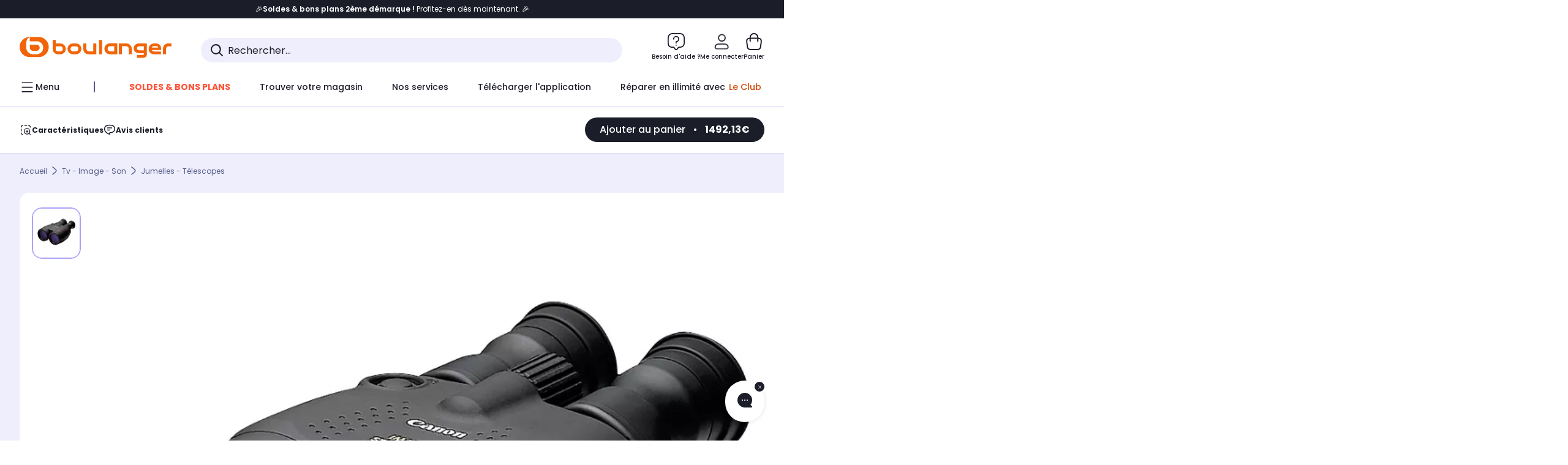

--- FILE ---
content_type: application/javascript
request_url: https://www.boulanger.com/yHOxS5/DB/E3/attY/GpGje1LlcKUnI/iu1imhVtr2JtmcLi/c3wSdn5v/ZwFp/ZzpoGhgB
body_size: 181899
content:
(function(){if(typeof Array.prototype.entries!=='function'){Object.defineProperty(Array.prototype,'entries',{value:function(){var index=0;const array=this;return {next:function(){if(index<array.length){return {value:[index,array[index++]],done:false};}else{return {done:true};}},[Symbol.iterator]:function(){return this;}};},writable:true,configurable:true});}}());(function(){z6();xBN();KnN();var VU=function(){return XU.apply(this,[dI,arguments]);};var H1=function(){cW=["\x6c\x65\x6e\x67\x74\x68","\x41\x72\x72\x61\x79","\x63\x6f\x6e\x73\x74\x72\x75\x63\x74\x6f\x72","\x6e\x75\x6d\x62\x65\x72"];};var dD=function(){return XU.apply(this,[gI,arguments]);};var KX=function(Bc,nd){return Bc|nd;};var bz=function G4(CU,ld){var AX=G4;while(CU!=Q8){switch(CU){case JL:{var jc;CU+=Pb;return K4.pop(),jc=jJ,jc;}break;case Vj:{for(var Ud=pX;gz(Ud,hz[NM()[NB(pX)](Oc,vM)]);Ud=PX(Ud,wO)){var Yc=hz[x4()[l7(FL)].apply(null,[xX,OD,JD])](Ud);var j4=AD[Yc];z4+=j4;}var KO;return K4.pop(),KO=z4,KO;}break;case QN:{for(var vt=pX;gz(vt,WJ.length);vt++){var Ot=ED(WJ,vt);var Ht=ED(TU.Cq,vP++);YO+=XU(Hj,[KX(Uz(Yt(Ot),Ht),Uz(Yt(Ht),Ot))]);}CU-=zr;return YO;}break;case tN:{return qt;}break;case OT:{var dB=ld[Fv];var QX=ld[sE];var YO=PX([],[]);CU+=kq;var vP=AB(s7(dB,K4[s7(K4.length,wO)]),CP);var WJ=dP[QX];}break;case NL:{T7=s7(nO,K4[s7(K4.length,wO)]);CU=EY;}break;case EY:{CU=tN;while(Vt(Kz,pX)){if(Qn(WW[Z7[Un]],RC[Z7[wO]])&&FP(WW,SM[Z7[pX]])){if(QJ(SM,mD)){qt+=XU(Hj,[T7]);}return qt;}if(qJ(WW[Z7[Un]],RC[Z7[wO]])){var SL=BM[SM[WW[pX]][pX]];var Xt=G4.call(null,E8,[Ed,Kz,SL,PX(T7,K4[s7(K4.length,wO)]),WW[wO]]);qt+=Xt;WW=WW[pX];Kz-=Fn(EI,[Xt]);}else if(qJ(SM[WW][Z7[Un]],RC[Z7[wO]])){var SL=BM[SM[WW][pX]];var Xt=G4(E8,[qX,Kz,SL,PX(T7,K4[s7(K4.length,wO)]),pX]);qt+=Xt;Kz-=Fn(EI,[Xt]);}else{qt+=XU(Hj,[T7]);T7+=SM[WW];--Kz;};++WW;}}break;case Vb:{CU-=L;for(var PJ=s7(QW.length,wO);FP(PJ,pX);PJ--){var rO=AB(s7(PX(PJ,Ft),K4[s7(K4.length,wO)]),Wn.length);var Lt=ED(QW,PJ);var rt=ED(Wn,rO);l1+=XU(Hj,[KX(Uz(Yt(Lt),rt),Uz(Yt(rt),Lt))]);}}break;case cC:{K4.pop();CU-=MI;}break;case mN:{CU=Q8;for(var zJ=pX;gz(zJ,l4[L1[pX]]);++zJ){GO()[l4[zJ]]=vz(s7(zJ,q7))?function(){pD=[];G4.call(this,HI,[l4]);return '';}:function(){var U4=l4[zJ];var TM=GO()[U4];return function(Ct,Q1,f7,Xk,NU){if(qJ(arguments.length,pX)){return TM;}var f4=XU(Fv,[Ct,Q1,vz([]),Q4,NU]);GO()[U4]=function(){return f4;};return f4;};}();}}break;case UV:{CU+=PL;return zW(Cj,[l1]);}break;case NN:{K4.push(sd);var Dz={'\x24':NM()[NB(Un)].call(null,JT,mX),'\x34':zz()[nM(Un)].apply(null,[QD,GB,vz(vz([])),KY]),'\x46':Qn(typeof Rz()[H4(EB)],PX('',[][[]]))?Rz()[H4(pX)](jI,vJ,z7):Rz()[H4(EB)](OX,rB,EU),'\x4c':JO()[lP(Un)](N8,sO,vz(pX),rM),'\x4f':Rz()[H4(Un)](zv,OX,Tn),'\x51':jW()[g7(Un)].call(null,Dk,Y6,pX),'\x5a':zz()[nM(FL)](Wc,vc,vz([]),OI),'\x63':x4()[l7(Un)](Md,lM,S),'\x68':Qn(typeof NM()[NB(QP)],PX('',[][[]]))?NM()[NB(FL)].apply(null,[kb,rd]):NM()[NB(QP)](nB,Wc),'\x6e':Qn(typeof JO()[lP(pX)],PX('',[][[]]))?JO()[lP(FL)].call(null,Nb,Dd,Tn,mB):JO()[lP(fk)](nJ,qk,GB,vJ),'\x7a':jW()[g7(FL)](BB,lV,R7)};var L4;return L4=function(lz){return G4(Mv,[lz,Dz]);},K4.pop(),L4;}break;case G0:{return XU(pr,[xd]);}break;case YY:{while(gz(hd,KB[Z7[pX]])){MX()[KB[hd]]=vz(s7(hd,bn))?function(){mD=[];G4.call(this,Fj,[KB]);return '';}:function(){var UW=KB[hd];var n4=MX()[UW];return function(DX,UM,MP,wP,OU){if(qJ(arguments.length,pX)){return n4;}var tU=G4.call(null,E8,[Ac,UM,z7,wP,OU]);MX()[UW]=function(){return tU;};return tU;};}();++hd;}CU=Q8;}break;case j8:{if(gz(F1,fd[cW[pX]])){do{kM()[fd[F1]]=vz(s7(F1,fk))?function(){lJ=[];G4.call(this,sI,[fd]);return '';}:function(){var m1=fd[F1];var Tk=kM()[m1];return function(G7,jM,b7,XJ,cP,rn){if(qJ(arguments.length,pX)){return Tk;}var It=XU(R,[G7,dc,b7,XJ,lX,vO]);kM()[m1]=function(){return It;};return It;};}();++F1;}while(gz(F1,fd[cW[pX]]));}CU-=B6;}break;case E8:{var CO=ld[Fv];var Kz=ld[sE];var SM=ld[vI];CU+=sr;var nO=ld[t8];var WW=ld[TL];if(qJ(typeof SM,Z7[EB])){SM=mD;}var qt=PX([],[]);}break;case Tb:{var Wk=s7(bk.length,wO);CU=G0;while(FP(Wk,pX)){var C1=AB(s7(PX(Wk,dM),K4[s7(K4.length,wO)]),PP.length);var Ok=ED(bk,Wk);var LO=ED(PP,C1);xd+=XU(Hj,[Uz(KX(Yt(Ok),Yt(LO)),KX(Ok,LO))]);Wk--;}}break;case Rq:{CU+=lC;for(var xz=pX;gz(xz,LW[NM()[NB(pX)].call(null,bU,vM)]);xz=PX(xz,wO)){(function(){var XW=LW[xz];var T4=gz(xz,gU);K4.push(MO);var In=T4?jW()[g7(pX)].apply(null,[MO,MU,sU]):Qn(typeof x4()[l7(pX)],'undefined')?x4()[l7(pX)].call(null,SU,qd,zO):x4()[l7(wO)](FL,cD,IM);var vU=T4?RC[JO()[lP(pX)](MM,mW,mW,vz(wO))]:RC[zz()[nM(pX)](UB,MU,Ac,ZJ)];var kz=PX(In,XW);rN[kz]=function(){var Gn=vU(JM(XW));rN[kz]=function(){return Gn;};return Gn;};K4.pop();}());}}break;case Mv:{var hz=ld[Fv];var AD=ld[sE];K4.push(Xd);CU+=X0;var z4=JO()[lP(bn)](O,RO,z7,vz([]));}break;case sE:{var Sz=ld[Fv];var pM=ld[sE];var FX=ld[vI];var Ft=ld[t8];var Wn=S4[zn];CU+=hN;var l1=PX([],[]);var QW=S4[pM];}break;case HI:{var l4=ld[Fv];CU+=Lj;}break;case ON:{var Mz=ld[Fv];var sz=ld[sE];var dM=ld[vI];CU=Tb;var PP=jD[ZB];var xd=PX([],[]);var bk=jD[Mz];}break;case dq:{CU+=C0;if(gz(DO,zP[wk[pX]])){do{wL()[zP[DO]]=vz(s7(DO,zn))?function(){YP=[];G4.call(this,Pb,[zP]);return '';}:function(){var rk=zP[DO];var Rd=wL()[rk];return function(M4,SO,RD,QU,fU,fM){if(qJ(arguments.length,pX)){return Rd;}var Cd=XU.call(null,gY,[M4,vz([]),sO,vz(wO),fU,fM]);wL()[rk]=function(){return Cd;};return Cd;};}();++DO;}while(gz(DO,zP[wk[pX]]));}}break;case l0:{var LW=ld[Fv];var gU=ld[sE];K4.push(K9);CU=Rq;var JM=G4(NN,[]);}break;case rv:{var HZ=ld[Fv];TU=function(tR,Gx){return G4.apply(this,[OT,arguments]);};return JF(HZ);}break;case Pb:{CU+=Rv;var zP=ld[Fv];var DO=pX;}break;case Fj:{var KB=ld[Fv];CU=YY;var hd=pX;}break;case F0:{var Ls=ld[Fv];var Gm=ld[sE];CU+=kj;var jJ=[];K4.push(Dw);var ms=G4(NN,[]);var ZQ=Gm?RC[zz()[nM(pX)](OD,MU,dF,G)]:RC[qJ(typeof JO()[lP(fk)],PX([],[][[]]))?JO()[lP(fk)].apply(null,[YG,I9,q9,mW]):JO()[lP(pX)].apply(null,[Sv,mW,dc,vz(pX)])];for(var sG=pX;gz(sG,Ls[NM()[NB(pX)](Wb,vM)]);sG=PX(sG,wO)){jJ[Qn(typeof Rz()[H4(pX)],PX('',[][[]]))?Rz()[H4(bn)](tT,xX,sU):Rz()[H4(EB)](kQ,OD,xK)](ZQ(ms(Ls[sG])));}}break;case sI:{var fd=ld[Fv];CU+=MA;var F1=pX;}break;}}};var x9=function(){return bz.apply(this,[sE,arguments]);};var mm=function(UZ){var Ys='';for(var wx=0;wx<UZ["length"];wx++){Ys+=UZ[wx]["toString"](16)["length"]===2?UZ[wx]["toString"](16):"0"["concat"](UZ[wx]["toString"](16));}return Ys;};var YH=function(BG){if(BG===undefined||BG==null){return 0;}var MQ=BG["toLowerCase"]()["replace"](/[^a-z]+/gi,'');return MQ["length"];};var tx=function(Gg){return RC["Math"]["floor"](RC["Math"]["random"]()*Gg["length"]);};var AR=function(){return XU.apply(this,[Fv,arguments]);};var Dp=function(XZ){if(XZ===undefined||XZ==null){return 0;}var kf=XZ["toLowerCase"]()["replace"](/[^0-9]+/gi,'');return kf["length"];};var pG=function(){return ["4K%\x07","*$L","`;N","p","!V3$!3","-e","4/^3 \x3f4\tP>","\'\x07Jm:\v","5X(3&","&-Z+\x0727J","3\x07Z<&2=1z+8*",",C#%%|0!!,W","9\f$P*;34","\"I48:(S;","\x07","\x3f0\n0x19./3m:<","\v6J02","!$M:<\x00","4]","7J>","99,%Wz>=\x07Q6^i8","\"","","3>",".\x002","7S","e**","o\t","!#Z3*<-p*:+$)X=!\x00","","\v,T-3","$\\*\"&T!\"","(!;\"$V)*(6\v*I0(0+.#","}Qjz\f0+.#V0!SY\'P8K!#,.`})!,WfJk*90P9o 7/bU%\'-\"S}rN\b%,_d$/3\"/6;!1\"8=4)Qw;Z\f0\r6K*W\"\'0%Y;M  M-8v4i\fM:;u\ref#0#4P1mNJ,\t&V\"W\'-\"Syi\x07Y:0M65*/2Jb\n:e0Vkc9]0#]\x07:\r,M=\x073ab3R= UK!\x003\\+v*=l-f;7P+v,hi\f*<W!\v*Z0Um,}&Q<;}P8K!#,.`Bd9Q0D8Dhk\"*\\+a!7\x404z1}.YW><<\x00\v,I!\"\'l)Jp=%{&_-32/\x07Z-;\n\v\r3\f-Z090h4[Ms*Z\f\v!Y \x3f,5Bs.NU  M-8|}}F/*Q\x00.[+i\r9-P3u\b\n] D\"-3,!4M#3Q71<\r&K%9,bl>a\b;\nM!7*/2\vC}3, p0$\x3f4/s#N_!M689!C#m37:*7K-1\n!\'U9:<-\"_\"r2l$=\'cv&3=4nZ9&!\'3\\6/v4l$90C&!#3%2]3*IVAy,W\"1+2!S:uRG]\"\v*M%:;zaGBvc\x07,\b7K=\f0v;=[}f!+0^-8}&Q<;}\roKh%2%J-!S*\'$~\\9\n0+.#V0!SY!U1![8w;6M NWs\vmI6\"149\x07Z&4 \\+v(2MIs.N8\x3f Mj$;!40a!7\x404r5}Z(o_)dmL$;45Q&[]w&*W2=;bl\fI>#KQ7![#w=i[^\")!,Wd~*l2[Zv4\x07\b.\v&M18%49\x07Zem8/h$9z4Y\\>#_yjD97*#(_Kv4 \v-B0&;zbW- U]4\v$0\n+#%n\x00M>\x3fNJ#14J-#{&Q<;uk\x3f\n0+.#V0!SY|>_15*)/;gZ\f\f#1#J-#{&_Xs:__  M-8vi;Z+:Q!*J9^e6!2r<07#\"2/P+6>3U4)Qp3h-_qw.^X|B4b\x00wc}.Q0a9Q41^pxh\'JHvtu~]j\x07$14/F/*N_%\v,M+/.%}8]5*_6\v&X0~9i{J1,\x07;Y0^-b.G+m_U=\v,Nf[t,%4M1m.Y:\vX\'~v&5\\+&Y\'P8_lz,lhJ1,\x07;Q7\x3f3*52+\'_\n-O+3v2l\"fZ\nX|%L*\"7/.WGw=_X.6W\'\x3f1.`6c[yjB2$~,}-*]\'U\"0vb4M08QVLhmM=\x073w;6M)N_4\v$7J0p6!J:t \v-7Qp|/\"Z<;QJL!Q0bQ9p#!Sw<_U.\n4X-tw%YM:<\x070Q0(7)!)q;}Q%L*\"7/._Kv4_S;;Mf[\"r5l\"f__  M-8v4i\fQwm\x07:a0[#r#i\nvuY0\n,U2~-inW:![_  M-8v4i\fYq90D71_0w=i[9:<-0^-,%4M1o_S!1V3Uz*l5[\\v2Z^\f6Q/%1w=6M.HY!*JhU\t7.6T:m_\f\x0746\\~#0#4P1g\x07[|%L*\"7/.WPwf\b!\f1Wd3)`%_9:<-![9w;._Ks=_]:P>m\n$;45Q.NN4W7Q!~1l/^0gZ\n\f|%L*\"7/.Wsw;_]0P8O%v0}bJ,\x3f0M%\"|{2K*=W  M-8v/l$&_S0&Z1\x3f0\'bJb!Z\'4*!~2P-gQ0;1X0$~)3W^3=,Y1L*\x3f0\'b^6)[U:3U!3:b}J1f\b}[7Q6!|}}JPv;\"Y*6\"+2.\fI>#K#*]dGz:/.~\n:\vk\\j3*(/0cY\'~PL%6!>rY0&^%3e)&_^v4u\f~flz;i{Yw:Z\f3Q6yJ&w#/K6!J\'7L6v+==Ywm\t![~yx3%4P;fY07!Y\t-%.:an/J!W\x3f8hbW- ULhD&)\"6/$^D6)[U \n3\\*3:4M+mNJL;P7Q6!~.}U\\0\"!\'hx\x3f2\'LZq+4\r Q5;04P1gY\'jD!%;b2K*=ULhD&)\"6/$Q:a \t7f3*52s*]2PxWyU3&%#K6!UJ#1\'J>v4l:fH}[-V672b}J<a\x070P8P\"_8c%nP1*LU:3U!3:bzUL*<1\'`-::bl>=JLh\tjZ+\"7.5-*\x07;5X(3d#nM8c0C& 8;==UK7=\x00ShD~Zj/.%fQ1rQ8\t/\\02|l%YR:;h[7Q6!|l%Y^-(N_4\v$9\n+85.K6 W.}\roKm\f \x3f2`-a=\'*J\"p)4M>;*0$xP\"_ 1)$WbrNX\'7L6v,n$S:(h6U([t*(2H}rNJs_7-3,!4Mq=\'elx3%4P;rQ!\f1Wf[$p!2) QeU0[$wlbW- ULhD1)\"6/$^C#m \v-eJk;ff_Mq\":~0$17b[Mq.L;4&;2P-gQ#0Y*M!7*/2W[0*\x00W:\rcI6 7$%W^hQ\\~[d)\"6/$UvcL\x074\vcVy~0l4YV+*:\voKj$9i{Ywm\x07:ayJ9p49\x07Zv=\'cKj3*(/};\"[oKj$9}/Y^-(__1/\\#\";}.S3cL\x074\vcPyx\x3f2\'LM:;u|Pj90%_M;]&\f/M\n;;}).y\vmW!\"c4nZ\';\x3fy[1\\0$0baJ-a=\'b_$p-%W0+NU07hx\x3f2\'JI0&WA|U1 :;\'!Zb!y\tj-M~,n-K7 JS!1V3Uz,n!Xb!\x00Q\x003\\$12hUV+*:\vcK!#24`L!Q4cV&3=4b^-a0\"M!J8+,,[Ov26\r*V*Wv4i\fI>=SL.\r1\x40\b5d4Gb\"tBW;Y7b_$p#!\\7L!\"rdm[d~).WKyi[_3-X(//#JK}.[{%M!1#}dlZ[=00/.4V:<]\x07&kKm\n0+.#V0!S$Y!P8O%v,}4Y\\0\"!,W8\v-#{2YK&\x3fJS;1T%tr$%Z+*S_4\v$0Y51-0Z+&L\'%L*\"7/.WUw;Z\f=00/.4V:<N,\n!\v:u+l|2/K}2.[{,K56h[K7&\x00^]!*Jj3-%4_of;7P+vh4^D6)[X.\"Kdk*5*6)[X\'7L6v,n#S3g\x07^J<k\"8=4)Q}rN\b%,_dx0%8-*\x07;Y7-~)39^g\x07Y0$M,^%6!:r^F];D%L*\"7/.WMwf\b\'Qxoj*n,Q8;LX<kVj72,h:fZ!\f1Wdx(!,Zb;(,y\vm]+3caq[Md=\'cKj725%JI0&WAy\vm]+3cap[M\"t \v-*Y8;84JQ\"2 \v-B*.*z\nB9:<-_%2%J-!\b9\f&2\x3f:`p[[0!MPe>K!#,.`/=!\x003\\yz7h\"[< \'\f M+tr;6S**I]6-_-#,!\"ZenC\nXyk]hU51.3M*,\x07wU8O%#;z9[\\0! \v\"[(lp=^&a%\"\x40\n;;}&_[s#_U60&K%9,5\\+&S|U&-;.%^+ 1;7P+k85.K6 _|5X6W$cb&Q<;wD~M=\x0731&`y;];\n7K1\"12{Z+:Pt\velkc}9\vC}\b\'7V61#0#4P1mNJL}\vm]-&2!99^2*\v{\"T!^#l%YR>=J  M-8v4i\fM:;u6!S!\"p3%o- \x07,\t&v\"H<*%Kq<!\'7V0&;&_Ks+ZMY!Wf49*/(;c_yo8;2!P-\t!,Wf^r4n\x07M0;\b%~v&3=4nM:.\x07Y7PoM9[3p!7^/r6\r*V*_\"w;2K*=\f.\n4X-l*==[zw7]\x07:\r,M=\x073wl&_Gq\x3f:\r:I![5rh&Q<;}P8K!#,.`W6<^Xymx78=\t4M>;L-U&%/0#}J1,\x07;Q76[8r/l$9uI~ypxh)Jo- 0PxO%v\x3f}.H7[Y!U1*[9wl)^-*\x07;Y&-;.%^+ 1;7P+~,i>a\t!Qj030hhJ1,\x07;Q7\x3f3*52+a0F72:+%z1*\vY|j9[v\"i[Yw-_]w>&W!7*/2Us)[] Uk_15*)/v4 \v-0\x3f-=i^9g[S!M689bl_Y*!:k\x3f3*52 6\rc~!3,!4Mm^XymR!%c&5\\+&Y!P8O%v,}U:,\x07_|U&*m8/2_I>=SQ<cKmx.531fH!\f1Wdx,%6M,*[^]3\f-Z090`4_$)YnmU!1*({^D).WhmI+\x07~w{)1oQ\'P1\\0$0`4YI>#L;U7 8;}aF+2 \v-0Y21.%Joc\x07\n\fymO%#;3}95a!7\x404k%#/L+=:\vySh3-%4MY*!:kMm\f\x3f8h4V,a#Ds0\x3f-n.G+rC[=078*}4V,a,;\r~O+2~plW6<];~u[\"6)3Y[:#!~W1:r4(Lq\":~*.*blW6<]2D5V-vnl4V,a\x07\b7K-%p&/z>,_\"|UbMm9,h6M=Su\r+P7^t*b}J-a\'87t^px/n^3#[<\noKmQp)39^gX_&*Z!_gwifQ+\'*\'$~O+2~pi\n,;\x07K3\f-Z090hi\fK7&\x00Y:&eGm(!2WKb;{\r1\x40\",)%do]8\t/\\090{)};\"[~yx*90+\'u\rmX6m,%4M1o\x07&W1O%+r$)O>;4-&I090z&Q<;}\rjB-~*(); X!1V3W\"e6!-r\x07&B%L*\"7/.WZw*_X.\v&M18~!nF/*NU=\v,Nf[7p!2+cY07![8xfh2*\x071DaW!\"|l2Y^-(N<c\tm[w.=P-gu~M,%p42z1;&W/\\*\"6mqLQarCL\\xjB2$~)}W6<],<-M63-.*>rY:3U!\x3f1.{Ywm![~yx*29;P<f \v-!_t;.$Ud&_{\r1\x40\b5b}4V,a#P8O%v+}/Y\\>#_y[ X0>/#Us,N_6/Ulz|&)^3#\n;6[j-~+ff$&_=043(|)Y\\>;=:jK!#,.`6a6V\'[wni{Yw;{\t1\\2K\x3fp&)^3#\n;6P1\\0$0`%_Vq)9:u+#%,Z&_|*_l>73n\x07M:9O_67Z,;9=i2K*=W}mZ%56\f/~Z\n9\n&B-~#iW- W0c|69,hbM&o\x00!.\\*v))4P*;S!++v8).S36Q^J<kM,%p02Ic&];/U=;9=i2K*=W}m_-72,9;P<f\n\f(U\"[6&*z&Q<;}\roKm\f012h^-oJ=00/.4V:<];7QiFm;~}Grb^\n#1*J\"6)3YK-66\'&J\ve)&_Qq;=:0\x3f-n0Z)iU_6/Ulz|&)^3#\n;6[jb>73n\x07M:9O_3-X(//#^D).Whx[675==ygQ0(yJk*<<U\\0!\x07 ayJ\"wff+=\n;6E~KbQ$b})YY6!,5,ZbQ~7}.S3fH\'Y\"-H\x3fp#/O3*\x07;C8D3*52>a\x070D7%Y7,\'}6p[<\nmT!>1$}UQ:7\x07U]!*Jj3&4}9&9\x00V\'[&wz4V,a%&M!_7w=lP2\x3f0C%L*\"7/._Ks=Z\f3QaM,9)b}J+a\x070P7Q6!~4nM8t \v-&3\x3f+bJb;]\b%\x3fEf904)J:mNJL!W7\x404i*()1*\vL!W\"K#Mt,%4M1mNJL!W7\x404iv4(Lq=h\r+P7Y7,\'}>=[=0)\"6/$J-*\x07;[oM,%p.%KbmwPy*$3!,Ubr\x07Y,\t&bpxh4V,a\t!D1h\x07+r&)V,\'I;7P+~*i;P-gu\v~M,%p42z1;&W/\\*\"6mqLMarCL\\x\vjB2$~%}W6<],<-M63-2*6)[_3-X(//#Jb;Z!\f1Wd>73nP2\x3f0Q&\';.,%V0!__47\\6;9=il$:f_\x07\f(U X0>d&5\\+&Y!P8_+~(!2WMb;{\r1\x40\",)%3*=Tr6Ikn{mZMv4u~M,%p42z1;&\"1d0v%nM&LhD7\x3f7,`.JZq,97P+m7&hUK7=\x00ShD~Wj/.%i\fI>=SL;W\"K#Lv%i\nM:;u>D0$17`Z(o6:\vk-:;\'!<.\x07u7M!&*bi\n;*4\r&`-::z&Q<;}\roKh%2%J-!S<\nm]!39!4$&\x074\r,K~9~*ilZ,:\x3f4&6[8;84;P<u\n]w&A0Ukc}4V,a=\'b_\"6)3Y^-(N<c\tm[&#=lB9:<-!_\"r2i\f1:Lh\v\x3fE6I\"p,%X+\'ZQW}\v~Mj30\'4d)Y#1!Jfr.}Z(o24\x00kKmL3b2{tf,\bD7b!*m,%4M1o\n  M-8~.h-c[yoPh%42D).Wh\rP_7wl#JJq90 X0>v4i\fM:;u,P W3v4i\nJq+j\vkZmM,/-L:a:5\\lp4(Qw!_X(6W\'\x3f1.`+f\b!\f1Wd#0#4P1gZ\f\x074\vcKy>73l>=07J3*521*W!\'.P7~v&5\\+&Y:U*\x3f7,`!JKq.\x07,Q1!^m85.K6 W}\rjB*_7r/l*c[S;;Mf[\"w=&Q<;ukMm\f8v!l6c[y[7Q6!|l4^B*g1Ys9^#=/\\0!!D%L*\"7/._$9Q!D,6_p-!Twg6\r*V*W\"v.i\fI>=SJ\'7L6v,hiYH-._Y3\f-Z090h4^D9 _JnP0N-56h4YO-*J{&A0^-=!3ou \v--J8p0/K,C*]!W7\tyz*n.G+rG[  M-8vi;^-o\x07J}\vkj7,+h_Y*!:cMl^-(!2WQs&_] U ([0r3l/c[\byo^hz)l\"[zs7_;J\'7L6v,hiYH-._Y3\f-Z090h4^D9 _JnP0N-56h4YO-*J{&A0^-=!3ou \v-1J0+.#V0![^\n<klU51..\\+&S<cW%\x3f9!4Mvf \v-*:2{6M;N#$X0$p#/Q:,\x07;U10Y38&%K69#\b%o\\yx,44LM:;\vo\tyJk;pMZaLZ\x40oTq0Y\"\'0%\vC}!w$>%J0+.#V0![^\n\'7L6~\x3f}/_Mwf]\'k\"8=4)Q;[^\n\'7L6v,hiYH-._Y3\f-Z090h4^D9 _JnP0N-56h4YO-*J{&A0^-=!3ouYw\f0\\661;.43^+.Qu\"O-7*/2^D+a\t!Dq&3\x3f+=Z+:Q!W\"[6&*hbZ+:Sy6U(^m=!3mu \v-0Y7<25\x07Kwm \v-h7()\'K0=]0\v^!\"!48*\x07\x3f2W09.9S**\x00_*w1X*%|lbP=&Sy[\"K\'\x3f*%#J-*Q[S77W!%|lbP;*U]w\t/X09,-b[/#:\v.o!%7/.U}:19\\6\x3f1.b[( AEwUa_1:\b%2V0!\x3f![mL5\x3f3%W\fe,w-]fM$;45Q;]:\tk9\nr4i\nvfZY%\t/\x40l>73lM8:!\njDhk85.K6 _X.\v&M18~!nO/#\n_=0%1+-%K,f[h6W\'\x3f1.h^D).Wh>6J-#{4F$9Q0D-\\3W8&3M:*4;\"JlGzninZ+\f07f\x003<\',Us!N_27|<303)Qwm$235]!#92Q;*\n-_+Ue4}\fI:!om^!\x3f2!Z+*_{,\rt$!z\v<%.<~\b^z,%.Z-*M{&M$\x3f-%Z-gY$4j29{6%.<~\b^+e6!0ru6%_7$;%.4^19YeUsj3*/K:7\x07_S\"!^(Etwl)JPq(4-\r&W790hb z\b\x3f(06^30$%Z-:[j6J-(%.P-}I_27i%73%4Mw&]\"\x3f8r3\t\b3p\r$235j68:%2MmuY0\rX6;;4%6a&9<*\b|\x00(2m, 4>9\n07.!S&4 \v-B#\x07#\b%.P-u\x07Y\x070\'V6\v*05,8\x3f%;&K!l*n2Q;*)-L(z905Ei:!o\vmO!212r\vC1:]2\t6\v8:%2Me=];&K!d\"<.S32\n]!W-\\<khlP2&\x00_4/~wl._f]!+l#0#4P1gZ\f0\r6K*,\v#iiL\\><WGo\v&M18~#},*]Dq(J0+.#V0![X.%$\x3f9nL=\b}\rj6\"+2.WK\"g,J|\x3f_15*)/+c^\n#1!J8+,,J+p9CaL*38).[}nN\b%,_d$/3\"/y;($\b8,Uj\";2!P-\v[y-3,!4M}H}6U(Vk;i;^-o[yoXhkl~_LtHxM6-7&hw*N_6/Ulwn.G+cCJLh\vjB-~\"*\\+g^PhD&6\"+2.L\\bnB\n9\n&\"$v{a_\\bgJ{\"U(_3winP1*ZQW}\fmI1>v.n^3:^] W/\\*\"6a}JMvtJPePxD\'\"=(h$#NVAy~M9\x3f0!,F$;\n<k\'Qp05,b*]!\f1WbQ~\x3f}%YM:;}Pov&3=4h~rNX|\v&M18#&)^3#\n\f3Q/0$17`B\"=\'cL9\n~l^C#)!,Wlz,i;Yw;Z\f3QaJ0\x3f0\'bJ+63Y76\"+2.WZw;_Xn\"Kdk\"*\\+a!7\x404x*/M6!Y4/0^x-,)Zww_Z\x40|B1\\0$0bU:,\x07ULhD-bx=/.K-:\'_e*J\"p#/L+=:\vmW%3wlb:^/mNJL;\x3f\"|}}JQ`,W%K+~*izU~-(;\r0yJk0<<XawpI\")0jW0_idx<F\t#|A^YjC\x00U%&;$iH~-=UzW7\\7~0i+c^K#*]dG+#h[pv3;7P+~w;4M08S\"Y\x404,2/}9\'%\";-0+ S&\r1L\'#,%`P1b\'!U!W\x3f034Q<*]+cV63,`4=*S0\v\"[(z~./>=\bu!S!\"-`-L+o\x070Y\"$/3\"/6;!1dl^v3%4P;aQ^\f}Po_y\rnl3B*]=D6m[&c\t.Sq\v.\\$3!4_q=9&]\v\x07\"7/.va\x070#,W![ ch.H\v|W7V$7.\'_s6N#$X0$r$}0<\x07y~\x40j3()#r:\"\by~\x40j7,$7M:\f \v1\\*/r7}3.4&&J/p,!X*.y<~\x40j\x07:\x3f4&M2c\vJ\b{\f0\\661;.4[sb6]%/&K790l4Y^==\x07}[1\\0$0bl\fK,u[&3L~*\".5Ss;\tMy\"3[:\x3f3z;\"I\r)6U([>=z-[Q:;I] yAh d\fl\x07Se\n_1C%#\x07#d3=^<.\x00QdLyZ%3|%.e=\'cMj\"10h^B).W.y6>h#ii^-*\x07;Y%L*\"7/._$=\'cMj&.,9_K7&\x00[\'6T!\"-i=\nvgZL4\n&pM\"p4qJKq<y\rmMtY&134:Z,<{\"U(_\"p4p[Kq;B^]&/_j:13%_d,uNyZ%3|%.e=\'cMj\"10h^B\"f_X(Pj3*529:<-6^-,%4M1o\x07Y%\t/\x40l>73lM8:!\njD9_#ih^","43","5X(3","31T%5;","M6v-4!Z2*Q\"7Q+\"~#!\\7oQ3-X(/","4o\'880","6","9=&","\"8749Wo3.\n","$;!+","%*W0$:/7","At4","X,8\x00$2\"U5;)6[","c",";153r093!","\x3f","=\"^9.\\0/","\\0 \"[(2","\'X0{<-!3 \\!.\\","Tq","0^1;&","x4\x07:;!l:;\x07707L6","\f4k","!","-#2O+"," &","36U0!725%","349,","*8","60,%3","","M7+4/V3#","\x40","\r1P*\x3f\'","\'87",".\x07L","9&]704/","iF","\x007x<2q\x00!(&;u","/U:,\x07W60&K%9,","5K0\"6;\r",";*0)*A!\x3f4)","\x07:+\')L*=","\'GSd1K!b2bq\x3fr-","=/.V-\"","V,;\b","5%94P;*","\r,i6;74)Z"," 0Z64;","I:!\x07;87{-;;42\\:\x07:\n7","0\v","*M*%-","4&J+\x3f+-","1.5Q;*","#9*7V61;","Q; Q\'P%W2!9Mx-\x008\x3f-)&Q!K%/","072%","Q&","X:;1\"\n&K",":;","j- ;2,X7;S\' np*","\"I","07\\%;4X1.#8,L0","4\"6.!Z","(\"0&W-;\t2`\r*11","3-%4","7\"4%","8\x00","<-2&F","\"1HMreh4l"," \"\x3f),","30$%Z-}","/=!\x003\\","]!\"\x3f","31T%-7/[","2%\x07S>,$4\r&",",;2","Z+&2%4[","M!:","]0+\n","!","\n\r\f2S:\"","[:9.V6",")(e","","5K0\"6:\v_0$5.K6 49","2 &W0","P6!","0!Z1;=0","\\0:,","0(Q:","#V/-1","^/*1","$)","","*[6","9\"K\x3f-4)X\v&&","\tK3","0P","\x3f0.%h6+\x07","\"\x3f24#L","9",":","&0!^3\f \"M!","s+M","#Q9&4/\\","I6,8<-M%\x3f1.Z1;","[:;&W0","$m\x00&1f \"\x3fbz","%P(","^<,\x07","34O","8=,5Z,","#1",",07j!30)5{>;"];};var rg=function(dp,KK){return dp>>>KK|dp<<32-KK;};var Pf=function(){if(RC["Date"]["now"]&&typeof RC["Date"]["now"]()==='number'){return RC["Math"]["round"](RC["Date"]["now"]()/1000);}else{return RC["Math"]["round"](+new (RC["Date"])()/1000);}};var qH=function(){return ["\x6c\x65\x6e\x67\x74\x68","\x41\x72\x72\x61\x79","\x63\x6f\x6e\x73\x74\x72\x75\x63\x74\x6f\x72","\x6e\x75\x6d\x62\x65\x72"];};var U9=function(){return RC["Math"]["floor"](RC["Math"]["random"]()*100000+10000);};var Yg=function(){return zW.apply(this,[WN,arguments]);};var AB=function(th,Yx){return th%Yx;};var sH=function(OG){var h9=OG[0]-OG[1];var Yf=OG[2]-OG[3];var RZ=OG[4]-OG[5];var N3=RC["Math"]["sqrt"](h9*h9+Yf*Yf+RZ*RZ);return RC["Math"]["floor"](N3);};var f3=function(){return bz.apply(this,[sI,arguments]);};var lf=function(){return ["\x6c\x65\x6e\x67\x74\x68","\x41\x72\x72\x61\x79","\x63\x6f\x6e\x73\x74\x72\x75\x63\x74\x6f\x72","\x6e\x75\x6d\x62\x65\x72"];};var Px=function(){return RC["window"]["navigator"]["userAgent"]["replace"](/\\|"/g,'');};var s7=function(LZ,qf){return LZ-qf;};var vz=function(Mw){return !Mw;};function KnN(){GM=Rv+Rv*QL+E8*QL*QL+QL*QL*QL,Yq=kV+kV*QL,G=sE+QL+Rv*QL*QL+QL*QL*QL,HL=t8+F0*QL,Bd=kV+TL*QL+Fv*QL*QL+QL*QL*QL,HO=kV+k8*QL+t8*QL*QL+QL*QL*QL,bD=k8+kV*QL+t8*QL*QL+QL*QL*QL,Pc=sE+Rv*QL+Fv*QL*QL+QL*QL*QL,rV=Fv+Fv*QL+t8*QL*QL,wW=TL+vI*QL+F0*QL*QL+QL*QL*QL,fX=sE+t8*QL+F0*QL*QL+QL*QL*QL,ST=sE+Rv*QL,Zb=Fv+kV*QL+TL*QL*QL+QL*QL*QL,Lz=E8+Fv*QL+t8*QL*QL+QL*QL*QL,wv=TL+QL+TL*QL*QL,UJ=t8+k8*QL+Fv*QL*QL+QL*QL*QL,kk=F0+t8*QL+t8*QL*QL+QL*QL*QL,Tq=sE+Fv*QL+t8*QL*QL,Or=E8+t8*QL+E8*QL*QL,fA=k8+Rv*QL+Rv*QL*QL,Wq=t8+QL+kV*QL*QL,R4=E8+Rv*QL+E8*QL*QL+QL*QL*QL,GP=Rv+t8*QL+t8*QL*QL+QL*QL*QL,hD=vI+TL*QL+TL*QL*QL+QL*QL*QL,jV=E8+TL*QL+k8*QL*QL,cL=sE+QL+F0*QL*QL,LX=t8+F0*QL+Rv*QL*QL+QL*QL*QL,qO=Fv+k8*QL+vI*QL*QL+QL*QL*QL,EM=F0+F0*QL+kV*QL*QL+QL*QL*QL,Vn=Fv+k8*QL+t8*QL*QL+QL*QL*QL,ck=sE+k8*QL+vI*QL*QL+QL*QL*QL,lq=sE+vI*QL+F0*QL*QL,xJ=kV+QL+QL*QL+QL*QL*QL,k1=Rv+F0*QL+E8*QL*QL+QL*QL*QL,OT=Rv+TL*QL,Mk=vI+QL+F0*QL*QL+QL*QL*QL,qc=sE+vI*QL+E8*QL*QL+QL*QL*QL,O4=E8+vI*QL+TL*QL*QL+QL*QL*QL,rE=Fv+QL+k8*QL*QL,dO=TL+F0*QL+QL*QL+QL*QL*QL,N0=E8+Fv*QL+t8*QL*QL+t8*QL*QL*QL,c1=k8+vI*QL+QL*QL+QL*QL*QL,qz=TL+Fv*QL+QL*QL+QL*QL*QL,On=kV+k8*QL+vI*QL*QL+QL*QL*QL,E0=kV+kV*QL+QL*QL,Gv=vI+Rv*QL+t8*QL*QL,zE=kV+vI*QL+E8*QL*QL,vE=vI+F0*QL+kV*QL*QL,BX=k8+Fv*QL+vI*QL*QL+QL*QL*QL,DN=t8+TL*QL+kV*QL*QL,HC=t8+k8*QL+TL*QL*QL,lE=kV+QL+E8*QL*QL,KT=vI+QL,HB=t8+QL+E8*QL*QL+QL*QL*QL,qI=sE+kV*QL,J1=E8+vI*QL+vI*QL*QL+QL*QL*QL,Od=vI+k8*QL+Fv*QL*QL+QL*QL*QL,tM=k8+Rv*QL+vI*QL*QL+QL*QL*QL,cr=sE+t8*QL+QL*QL,jt=k8+k8*QL+Fv*QL*QL+QL*QL*QL,Ij=k8+TL*QL,FJ=F0+kV*QL+t8*QL*QL+QL*QL*QL,lC=t8+t8*QL+TL*QL*QL,RI=Rv+TL*QL+kV*QL*QL,dJ=Rv+kV*QL+t8*QL*QL+QL*QL*QL,fO=Fv+Rv*QL+Fv*QL*QL+QL*QL*QL,IC=k8+k8*QL+QL*QL,qL=Fv+TL*QL,Gq=TL+kV*QL+E8*QL*QL,En=Fv+Fv*QL+F0*QL*QL+QL*QL*QL,rU=sE+E8*QL+QL*QL+QL*QL*QL,p4=kV+F0*QL+vI*QL*QL+QL*QL*QL,AT=Fv+F0*QL+QL*QL,A1=F0+QL+Fv*QL*QL+QL*QL*QL,Gj=F0+TL*QL+TL*QL*QL,IO=Rv+F0*QL+F0*QL*QL+QL*QL*QL,c7=t8+TL*QL+vI*QL*QL+QL*QL*QL,N8=t8+Rv*QL+vI*QL*QL+QL*QL*QL,Hd=k8+t8*QL+QL*QL+QL*QL*QL,QI=kV+k8*QL+E8*QL*QL+QL*QL*QL,I7=k8+Fv*QL+t8*QL*QL+QL*QL*QL,n1=E8+E8*QL+TL*QL*QL+QL*QL*QL,O=Rv+vI*QL+E8*QL*QL+QL*QL*QL,v7=E8+QL+Fv*QL*QL+QL*QL*QL,kD=vI+t8*QL+Fv*QL*QL+QL*QL*QL,NY=sE+TL*QL+kV*QL*QL,Wr=F0+Rv*QL+kV*QL*QL,xE=Rv+F0*QL+TL*QL*QL+QL*QL*QL,Uj=t8+k8*QL+t8*QL*QL+QL*QL*QL,gk=kV+t8*QL+Fv*QL*QL+QL*QL*QL,pq=sE+E8*QL+vI*QL*QL,VX=Fv+QL+QL*QL+QL*QL*QL,AM=TL+kV*QL+t8*QL*QL+QL*QL*QL,wJ=vI+Fv*QL+QL*QL+QL*QL*QL,MY=Fv+F0*QL+kV*QL*QL+QL*QL*QL,HX=TL+k8*QL+F0*QL*QL+QL*QL*QL,nY=kV+TL*QL+t8*QL*QL,SI=F0+Fv*QL+QL*QL,JN=sE+F0*QL+F0*QL*QL,Ut=F0+vI*QL+vI*QL*QL+QL*QL*QL,qn=k8+Rv*QL+TL*QL*QL+QL*QL*QL,bW=vI+Fv*QL+E8*QL*QL,jP=Fv+vI*QL+Fv*QL*QL+QL*QL*QL,rX=k8+QL+Rv*QL*QL+QL*QL*QL,g4=TL+Rv*QL+Fv*QL*QL+QL*QL*QL,x0=TL+kV*QL+kV*QL*QL,H8=vI+F0*QL,T6=k8+vI*QL+QL*QL,WI=F0+F0*QL+k8*QL*QL,Dq=Rv+E8*QL+TL*QL*QL,bB=Rv+Fv*QL+vI*QL*QL+QL*QL*QL,L8=Rv+QL+TL*QL*QL,mq=sE+kV*QL+TL*QL*QL,fz=Rv+k8*QL+t8*QL*QL+QL*QL*QL,r1=t8+F0*QL+t8*QL*QL+QL*QL*QL,QO=kV+kV*QL+Rv*QL*QL+QL*QL*QL,BN=vI+t8*QL+kV*QL*QL,cC=E8+E8*QL+F0*QL*QL,Vr=F0+kV*QL+t8*QL*QL,hC=E8+E8*QL+vI*QL*QL,xW=Fv+vI*QL+t8*QL*QL+QL*QL*QL,nU=t8+Rv*QL+t8*QL*QL+QL*QL*QL,OI=F0+Rv*QL+Fv*QL*QL+QL*QL*QL,pv=E8+Rv*QL+vI*QL*QL,LC=sE+QL+vI*QL*QL,Uc=vI+t8*QL+F0*QL*QL+QL*QL*QL,Sq=kV+Rv*QL+vI*QL*QL+QL*QL*QL,Kb=Fv+t8*QL+kV*QL*QL,Ej=kV+Fv*QL+vI*QL*QL,Pv=Rv+F0*QL+k8*QL*QL,mj=vI+vI*QL,Lc=Fv+TL*QL+vI*QL*QL+QL*QL*QL,nA=kV+F0*QL+F0*QL*QL,BU=t8+E8*QL+QL*QL+QL*QL*QL,CN=kV+Fv*QL+TL*QL*QL,FY=vI+E8*QL+QL*QL,RU=TL+vI*QL+t8*QL*QL+QL*QL*QL,NN=Fv+vI*QL,F7=Rv+F0*QL+QL*QL+QL*QL*QL,Fb=vI+kV*QL,E1=Fv+vI*QL+Rv*QL*QL+QL*QL*QL,P4=t8+t8*QL+QL*QL+QL*QL*QL,xC=sE+t8*QL+E8*QL*QL,vb=k8+F0*QL+kV*QL*QL,Yk=Rv+QL+kV*QL*QL+QL*QL*QL,kj=Rv+k8*QL+t8*QL*QL,Fq=vI+k8*QL+QL*QL,Dc=sE+kV*QL+t8*QL*QL+QL*QL*QL,M1=E8+E8*QL+E8*QL*QL+QL*QL*QL,bE=kV+vI*QL+k8*QL*QL,fE=Fv+vI*QL+E8*QL*QL,M0=TL+Fv*QL+F0*QL*QL,jb=vI+E8*QL,St=F0+Fv*QL+vI*QL*QL+QL*QL*QL,tb=Fv+Rv*QL+kV*QL*QL,JJ=sE+E8*QL+t8*QL*QL+QL*QL*QL,R6=E8+kV*QL+vI*QL*QL,xM=sE+vI*QL+TL*QL*QL+QL*QL*QL,Xz=F0+TL*QL+TL*QL*QL+QL*QL*QL,LT=Rv+k8*QL+vI*QL*QL,D8=k8+Fv*QL+kV*QL*QL,NA=vI+F0*QL+F0*QL*QL,hV=TL+TL*QL+F0*QL*QL,P8=k8+kV*QL,PL=k8+TL*QL+t8*QL*QL,tV=vI+k8*QL+F0*QL*QL,ZP=E8+Rv*QL+TL*QL*QL+QL*QL*QL,B6=F0+QL+QL*QL,Xc=F0+TL*QL+vI*QL*QL+QL*QL*QL,s4=E8+E8*QL+Fv*QL*QL+QL*QL*QL,VI=vI+vI*QL+vI*QL*QL+QL*QL*QL,Y6=t8+vI*QL+E8*QL*QL+QL*QL*QL,dn=Fv+Fv*QL+kV*QL*QL+QL*QL*QL,TV=F0+vI*QL+QL*QL,Lv=sE+E8*QL+kV*QL*QL,QY=Rv+Rv*QL+t8*QL*QL,SV=TL+Fv*QL+QL*QL,gL=TL+E8*QL+QL*QL+QL*QL*QL,Hz=Fv+E8*QL+E8*QL*QL+QL*QL*QL,gB=TL+TL*QL+vI*QL*QL+QL*QL*QL,fI=TL+TL*QL+TL*QL*QL,SJ=k8+E8*QL+vI*QL*QL+QL*QL*QL,OJ=Rv+vI*QL+kV*QL*QL+QL*QL*QL,D4=TL+t8*QL+t8*QL*QL+QL*QL*QL,gv=t8+vI*QL+F0*QL*QL,gA=t8+F0*QL+kV*QL*QL,nv=kV+QL+F0*QL*QL,Td=vI+Rv*QL+Fv*QL*QL+QL*QL*QL,LE=kV+Rv*QL+TL*QL*QL,Qv=sE+k8*QL+TL*QL*QL,B1=k8+vI*QL+t8*QL*QL+QL*QL*QL,p1=kV+vI*QL+kV*QL*QL+QL*QL*QL,U=k8+vI*QL+Fv*QL*QL+QL*QL*QL,SW=Fv+TL*QL+F0*QL*QL+QL*QL*QL,J=E8+F0*QL+F0*QL*QL,xq=Fv+E8*QL,mE=t8+t8*QL,w4=Fv+E8*QL+F0*QL*QL+QL*QL*QL,bd=kV+F0*QL+Fv*QL*QL+QL*QL*QL,xD=sE+t8*QL+kV*QL*QL+QL*QL*QL,TT=Fv+F0*QL+F0*QL*QL,C4=vI+E8*QL+Rv*QL*QL+QL*QL*QL,AJ=k8+k8*QL+QL*QL+QL*QL*QL,fv=F0+TL*QL+kV*QL*QL,Rn=sE+Rv*QL+vI*QL*QL+QL*QL*QL,g1=vI+Rv*QL+QL*QL+QL*QL*QL,gO=sE+QL+QL*QL+QL*QL*QL,JE=F0+E8*QL+QL*QL,lA=vI+k8*QL+vI*QL*QL,JL=TL+Fv*QL+TL*QL*QL,KW=sE+F0*QL+Rv*QL*QL+QL*QL*QL,IX=vI+TL*QL+Fv*QL*QL+QL*QL*QL,VT=vI+kV*QL+vI*QL*QL,Pd=kV+kV*QL+Fv*QL*QL+QL*QL*QL,WD=Fv+TL*QL+Fv*QL*QL+QL*QL*QL,V8=E8+Rv*QL+kV*QL*QL,Yd=kV+Fv*QL+Fv*QL*QL+QL*QL*QL,CJ=sE+vI*QL+Fv*QL*QL+QL*QL*QL,Zr=Fv+F0*QL+t8*QL*QL,nN=Rv+t8*QL+QL*QL,lU=E8+t8*QL+t8*QL*QL+QL*QL*QL,Y7=E8+E8*QL+t8*QL*QL+QL*QL*QL,gD=kV+Fv*QL+TL*QL*QL+QL*QL*QL,mz=kV+k8*QL+kV*QL*QL+QL*QL*QL,K8=E8+F0*QL+TL*QL*QL,tT=Rv+E8*QL+Rv*QL*QL+QL*QL*QL,B=kV+F0*QL+QL*QL,VB=F0+E8*QL+QL*QL+QL*QL*QL,sB=k8+t8*QL+t8*QL*QL+QL*QL*QL,tN=kV+E8*QL+TL*QL*QL,YN=t8+k8*QL,xt=E8+t8*QL+QL*QL+QL*QL*QL,q=vI+t8*QL,cO=sE+kV*QL+vI*QL*QL+QL*QL*QL,Xv=t8+Fv*QL+QL*QL,hk=TL+QL+Fv*QL*QL+QL*QL*QL,O7=k8+TL*QL+vI*QL*QL+QL*QL*QL,Xj=E8+kV*QL+t8*QL*QL+QL*QL*QL,XB=Rv+kV*QL+QL*QL+QL*QL*QL,Lq=k8+QL+t8*QL*QL+F0*QL*QL*QL+E8*QL*QL*QL*QL,Ib=Rv+k8*QL+QL*QL,fB=TL+Rv*QL+vI*QL*QL+QL*QL*QL,vk=F0+Rv*QL+t8*QL*QL+QL*QL*QL,PC=Fv+F0*QL+vI*QL*QL,AU=Rv+E8*QL+vI*QL*QL+QL*QL*QL,X8=F0+TL*QL,Gd=TL+QL+t8*QL*QL+QL*QL*QL,zv=k8+Fv*QL+Fv*QL*QL+QL*QL*QL,gt=vI+F0*QL+t8*QL*QL+QL*QL*QL,pL=Rv+TL*QL+t8*QL*QL+QL*QL*QL,tA=E8+F0*QL+kV*QL*QL+QL*QL*QL,U7=Fv+k8*QL+Fv*QL*QL+QL*QL*QL,xO=k8+t8*QL+F0*QL*QL+QL*QL*QL,TA=sE+Rv*QL+vI*QL*QL,mt=E8+Fv*QL+TL*QL*QL+QL*QL*QL,Dv=t8+F0*QL+vI*QL*QL,H=F0+Fv*QL+Fv*QL*QL+QL*QL*QL,IN=Fv+QL+k8*QL*QL+QL*QL*QL,cN=Rv+F0*QL+F0*QL*QL,mn=k8+vI*QL+vI*QL*QL+QL*QL*QL,bL=TL+Fv*QL+t8*QL*QL,RV=TL+k8*QL+vI*QL*QL,Q8=t8+TL*QL+TL*QL*QL,K6=t8+E8*QL+kV*QL*QL,EP=t8+QL+Fv*QL*QL+QL*QL*QL,p0=kV+k8*QL+QL*QL,O6=E8+k8*QL+kV*QL*QL,VW=vI+QL+t8*QL*QL+QL*QL*QL,V7=k8+kV*QL+TL*QL*QL+QL*QL*QL,ME=Fv+kV*QL+QL*QL,UV=TL+k8*QL,VO=kV+vI*QL+QL*QL+QL*QL*QL,JX=Rv+Fv*QL+TL*QL*QL+QL*QL*QL,wB=Rv+Rv*QL+kV*QL*QL+QL*QL*QL,PA=TL+Rv*QL,dX=t8+t8*QL+vI*QL*QL+QL*QL*QL,KN=vI+Fv*QL+k8*QL*QL,zd=F0+F0*QL+QL*QL+QL*QL*QL,ZT=k8+E8*QL+QL*QL,wU=Rv+Fv*QL+QL*QL+QL*QL*QL,pb=E8+Fv*QL+t8*QL*QL,jq=E8+Rv*QL,JI=kV+E8*QL+t8*QL*QL,tB=TL+vI*QL+QL*QL+QL*QL*QL,JA=kV+vI*QL+t8*QL*QL,xB=sE+Fv*QL+vI*QL*QL+QL*QL*QL,FU=sE+E8*QL+Fv*QL*QL+QL*QL*QL,zT=k8+QL+QL*QL,Tb=Fv+QL+t8*QL*QL,hn=E8+kV*QL+Fv*QL*QL+QL*QL*QL,LD=TL+k8*QL+Fv*QL*QL+QL*QL*QL,jv=k8+TL*QL+QL*QL,kB=E8+t8*QL+vI*QL*QL+QL*QL*QL,Ad=sE+QL+Fv*QL*QL+QL*QL*QL,bc=vI+F0*QL+TL*QL*QL+QL*QL*QL,PM=t8+E8*QL+F0*QL*QL+QL*QL*QL,Ec=Rv+Rv*QL+t8*QL*QL+QL*QL*QL,nn=Fv+t8*QL+TL*QL*QL+QL*QL*QL,HW=F0+TL*QL+F0*QL*QL+QL*QL*QL,Nd=E8+vI*QL+t8*QL*QL+QL*QL*QL,KY=E8+Fv*QL+Rv*QL*QL+QL*QL*QL,MJ=kV+t8*QL+TL*QL*QL+QL*QL*QL,Db=Rv+k8*QL+F0*QL*QL,sI=t8+E8*QL,TW=sE+t8*QL+vI*QL*QL+QL*QL*QL,kP=Fv+TL*QL+QL*QL+QL*QL*QL,UC=Fv+F0*QL+E8*QL*QL,SB=vI+vI*QL+TL*QL*QL+QL*QL*QL,S6=sE+QL+QL*QL,zb=t8+kV*QL+Rv*QL*QL,FD=t8+E8*QL+kV*QL*QL+QL*QL*QL,IP=E8+F0*QL+QL*QL+QL*QL*QL,jE=k8+Fv*QL+t8*QL*QL,JW=E8+QL+vI*QL*QL+QL*QL*QL,kq=t8+t8*QL+kV*QL*QL,UN=Rv+Rv*QL+E8*QL*QL,Z6=k8+vI*QL,nj=kV+F0*QL+TL*QL*QL,VY=kV+Rv*QL+vI*QL*QL,q4=sE+vI*QL+QL*QL+QL*QL*QL,Ob=E8+QL,xL=t8+kV*QL+t8*QL*QL,jO=TL+t8*QL+Fv*QL*QL+QL*QL*QL,KU=TL+F0*QL+vI*QL*QL,Bk=Fv+Rv*QL+kV*QL*QL+QL*QL*QL,rL=Fv+kV*QL,WA=sE+t8*QL+kV*QL*QL,RL=vI+t8*QL+F0*QL*QL,m0=F0+TL*QL+vI*QL*QL,ZX=E8+t8*QL+Rv*QL*QL+QL*QL*QL,E6=Rv+E8*QL+E8*QL*QL,K0=TL+QL,PB=vI+E8*QL+QL*QL+QL*QL*QL,EY=t8+kV*QL+kV*QL*QL,x7=kV+Fv*QL+vI*QL*QL+QL*QL*QL,GD=Rv+kV*QL+F0*QL*QL+QL*QL*QL,HD=kV+E8*QL+Fv*QL*QL+QL*QL*QL,nT=Fv+TL*QL+TL*QL*QL,Ab=kV+TL*QL+TL*QL*QL,Pj=E8+F0*QL+t8*QL*QL,LB=Fv+F0*QL+Fv*QL*QL+QL*QL*QL,jX=sE+Rv*QL+E8*QL*QL+QL*QL*QL,dE=k8+F0*QL+t8*QL*QL,IB=E8+F0*QL+vI*QL*QL+QL*QL*QL,FM=sE+t8*QL+Fv*QL*QL+QL*QL*QL,Ck=vI+Rv*QL+vI*QL*QL+QL*QL*QL,Id=k8+k8*QL+vI*QL*QL+QL*QL*QL,pB=Fv+E8*QL+Fv*QL*QL+QL*QL*QL,ZO=F0+Fv*QL+QL*QL+QL*QL*QL,ON=TL+t8*QL,BP=E8+vI*QL+F0*QL*QL+QL*QL*QL,DM=vI+t8*QL+kV*QL*QL+QL*QL*QL,T0=Fv+vI*QL+TL*QL*QL,EV=Rv+QL+F0*QL*QL,g0=Fv+vI*QL+QL*QL,cz=sE+k8*QL+QL*QL+QL*QL*QL,lt=F0+Fv*QL+TL*QL*QL+QL*QL*QL,dW=TL+k8*QL+TL*QL*QL+QL*QL*QL,k4=Fv+t8*QL+vI*QL*QL+QL*QL*QL,X1=TL+kV*QL+kV*QL*QL+QL*QL*QL,rq=vI+vI*QL+E8*QL*QL,ZN=vI+TL*QL+F0*QL*QL,VD=vI+E8*QL+vI*QL*QL+QL*QL*QL,NX=F0+vI*QL+QL*QL+QL*QL*QL,S7=E8+TL*QL+Fv*QL*QL+QL*QL*QL,Wt=vI+k8*QL+QL*QL+QL*QL*QL,WB=F0+E8*QL+t8*QL*QL+QL*QL*QL,gW=kV+TL*QL+vI*QL*QL+QL*QL*QL,XX=TL+E8*QL+E8*QL*QL+QL*QL*QL,zN=Fv+E8*QL+kV*QL*QL,J7=kV+vI*QL+Fv*QL*QL+QL*QL*QL,zB=kV+t8*QL+vI*QL*QL+QL*QL*QL,Kr=TL+TL*QL+vI*QL*QL,Vk=kV+Fv*QL+Rv*QL*QL+QL*QL*QL,hA=sE+QL+k8*QL*QL,QA=k8+Fv*QL+F0*QL*QL+QL*QL*QL,Hc=t8+E8*QL+E8*QL*QL+QL*QL*QL,OM=vI+TL*QL+kV*QL*QL+QL*QL*QL,CD=sE+F0*QL+kV*QL*QL+QL*QL*QL,Pz=E8+TL*QL+TL*QL*QL+QL*QL*QL,ZW=k8+k8*QL+F0*QL*QL+QL*QL*QL,Mq=TL+vI*QL+Fv*QL*QL+QL*QL*QL,AC=F0+Fv*QL+Rv*QL*QL+QL*QL*QL,J6=E8+TL*QL+vI*QL*QL,Yv=E8+F0*QL+kV*QL*QL,Wb=TL+TL*QL+QL*QL+QL*QL*QL,dA=sE+F0*QL+QL*QL,fY=t8+k8*QL+kV*QL*QL,OL=kV+kV*QL+vI*QL*QL,Nt=k8+QL+TL*QL*QL+QL*QL*QL,Ek=Fv+k8*QL+kV*QL*QL+QL*QL*QL,r6=Rv+QL,Wz=sE+QL+vI*QL*QL+QL*QL*QL,m4=k8+F0*QL+t8*QL*QL+QL*QL*QL,V1=F0+F0*QL+Fv*QL*QL+QL*QL*QL,b4=E8+t8*QL+E8*QL*QL+QL*QL*QL,Fr=Fv+kV*QL+F0*QL*QL,HP=E8+E8*QL+Rv*QL*QL+QL*QL*QL,SE=sE+TL*QL+vI*QL*QL,Jc=vI+QL+Fv*QL*QL+QL*QL*QL,sW=sE+Fv*QL+Rv*QL*QL+QL*QL*QL,G0=Rv+TL*QL+vI*QL*QL,kW=TL+E8*QL+TL*QL*QL+QL*QL*QL,JT=kV+kV*QL+E8*QL*QL+QL*QL*QL,Dn=vI+Rv*QL+t8*QL*QL+QL*QL*QL,IU=kV+QL+Fv*QL*QL+QL*QL*QL,L7=kV+vI*QL+t8*QL*QL+QL*QL*QL,p6=sE+k8*QL+kV*QL*QL,wz=t8+F0*QL+E8*QL*QL+QL*QL*QL,FB=sE+Fv*QL+F0*QL*QL+QL*QL*QL,T1=t8+k8*QL+E8*QL*QL+QL*QL*QL,qW=k8+F0*QL+TL*QL*QL+QL*QL*QL,gP=vI+kV*QL+F0*QL*QL+QL*QL*QL,zc=vI+vI*QL+E8*QL*QL+QL*QL*QL,rP=Fv+vI*QL+E8*QL*QL+QL*QL*QL,hW=Rv+vI*QL+vI*QL*QL,Nc=TL+E8*QL+kV*QL*QL+QL*QL*QL,dk=TL+E8*QL+Fv*QL*QL+QL*QL*QL,N7=E8+E8*QL+QL*QL+QL*QL*QL,D7=F0+QL+t8*QL*QL+QL*QL*QL,HN=Fv+Fv*QL+TL*QL*QL,V0=Fv+TL*QL+t8*QL*QL+QL*QL*QL,vW=F0+k8*QL+t8*QL*QL+QL*QL*QL,QC=F0+TL*QL+t8*QL*QL,n7=E8+Fv*QL+Fv*QL*QL+QL*QL*QL,G6=kV+vI*QL+k8*QL*QL+QL*QL*QL,j1=t8+F0*QL+vI*QL*QL+QL*QL*QL,xk=F0+t8*QL+vI*QL*QL+QL*QL*QL,Jn=vI+k8*QL+t8*QL*QL+QL*QL*QL,vd=k8+k8*QL+TL*QL*QL+QL*QL*QL,JB=Rv+F0*QL+t8*QL*QL+QL*QL*QL,dd=E8+TL*QL+vI*QL*QL+QL*QL*QL,jY=TL+E8*QL+kV*QL*QL,RW=F0+kV*QL+QL*QL+QL*QL*QL,XE=Fv+E8*QL+TL*QL*QL,UP=k8+t8*QL+Fv*QL*QL+QL*QL*QL,Q6=sE+k8*QL+E8*QL*QL,U0=Fv+vI*QL+F0*QL*QL,vY=Rv+vI*QL+E8*QL*QL,Hn=TL+t8*QL+QL*QL+QL*QL*QL,Yb=sE+QL+TL*QL*QL,AW=kV+Fv*QL+F0*QL*QL+QL*QL*QL,vC=sE+Fv*QL+QL*QL,Sk=sE+F0*QL+QL*QL+QL*QL*QL,Ez=F0+F0*QL+TL*QL*QL+QL*QL*QL,Aj=kV+E8*QL+F0*QL*QL,fW=Rv+t8*QL+TL*QL*QL+QL*QL*QL,S8=Rv+TL*QL+t8*QL*QL,Ak=F0+Rv*QL+vI*QL*QL+QL*QL*QL,IT=k8+F0*QL,b1=Fv+F0*QL+t8*QL*QL+QL*QL*QL,V=vI+t8*QL+E8*QL*QL,Xb=E8+Fv*QL+TL*QL*QL,bv=Rv+t8*QL+TL*QL*QL,YE=kV+Rv*QL+E8*QL*QL,qV=vI+Fv*QL+E8*QL*QL+QL*QL*QL,Qk=TL+F0*QL+TL*QL*QL+QL*QL*QL,D0=kV+E8*QL+t8*QL*QL+QL*QL*QL,lj=kV+t8*QL+vI*QL*QL,cv=vI+TL*QL+E8*QL*QL,kn=t8+kV*QL+kV*QL*QL+QL*QL*QL,Pt=vI+F0*QL+Fv*QL*QL+QL*QL*QL,NO=sE+TL*QL+E8*QL*QL+QL*QL*QL,B4=Rv+vI*QL+Fv*QL*QL+QL*QL*QL,wr=vI+QL+E8*QL*QL,t4=F0+kV*QL+Fv*QL*QL+QL*QL*QL,BO=k8+QL+t8*QL*QL+QL*QL*QL,hU=Fv+Rv*QL+vI*QL*QL+QL*QL*QL,N4=sE+TL*QL+QL*QL+QL*QL*QL,hM=Fv+Fv*QL+t8*QL*QL+QL*QL*QL,rc=t8+QL+t8*QL*QL+QL*QL*QL,gn=sE+Fv*QL+kV*QL*QL+QL*QL*QL,P1=k8+E8*QL+t8*QL*QL+QL*QL*QL,gX=Rv+QL+vI*QL*QL+QL*QL*QL,zt=Fv+kV*QL+vI*QL*QL+QL*QL*QL,PO=Rv+kV*QL+Fv*QL*QL+QL*QL*QL,nW=Rv+TL*QL+TL*QL*QL+QL*QL*QL,pP=Rv+vI*QL+vI*QL*QL+QL*QL*QL,O8=vI+Rv*QL,WU=E8+TL*QL+F0*QL*QL+QL*QL*QL,nc=F0+TL*QL+E8*QL*QL+QL*QL*QL,kv=k8+kV*QL+E8*QL*QL,tv=k8+vI*QL+E8*QL*QL,Jk=Rv+TL*QL+F0*QL*QL+QL*QL*QL,Cb=E8+Fv*QL+E8*QL*QL,j8=k8+E8*QL+E8*QL*QL,Lk=kV+F0*QL+E8*QL*QL+QL*QL*QL,EE=t8+F0*QL+TL*QL*QL,bX=t8+vI*QL+TL*QL*QL+QL*QL*QL,S=k8+F0*QL+vI*QL*QL+QL*QL*QL,wN=Fv+F0*QL+kV*QL*QL,Lj=Rv+TL*QL+TL*QL*QL,pj=Fv+F0*QL+k8*QL*QL,v0=kV+E8*QL+E8*QL*QL,sM=sE+k8*QL+E8*QL*QL+QL*QL*QL,pn=sE+t8*QL+Rv*QL*QL+QL*QL*QL,fq=k8+QL,MB=E8+F0*QL+E8*QL*QL+QL*QL*QL,Qq=E8+TL*QL,tn=kV+k8*QL+QL*QL+QL*QL*QL,Hj=sE+vI*QL,KJ=F0+vI*QL+Fv*QL*QL+QL*QL*QL,nP=E8+vI*QL+Fv*QL*QL+QL*QL*QL,BW=sE+F0*QL+t8*QL*QL+QL*QL*QL,wM=TL+k8*QL+E8*QL*QL+QL*QL*QL,VN=TL+kV*QL+QL*QL,z8=E8+E8*QL+E8*QL*QL,MD=Fv+E8*QL+t8*QL*QL+QL*QL*QL,X4=Rv+E8*QL+F0*QL*QL+QL*QL*QL,MW=Rv+E8*QL+t8*QL*QL+QL*QL*QL,J8=E8+F0*QL+E8*QL*QL,C7=sE+kV*QL+QL*QL+QL*QL*QL,LJ=t8+vI*QL+F0*QL*QL+QL*QL*QL,jz=E8+vI*QL+QL*QL+QL*QL*QL,An=t8+QL+kV*QL*QL+QL*QL*QL,st=Rv+TL*QL+QL*QL+QL*QL*QL,E7=vI+F0*QL+QL*QL+QL*QL*QL,Bq=TL+t8*QL+F0*QL*QL,n0=E8+kV*QL+TL*QL*QL,d1=F0+kV*QL+TL*QL*QL+QL*QL*QL,A4=vI+t8*QL+TL*QL*QL+QL*QL*QL,Kn=E8+k8*QL+F0*QL*QL+QL*QL*QL,lO=Fv+F0*QL+QL*QL+QL*QL*QL,Nn=F0+Rv*QL+F0*QL*QL+QL*QL*QL,Yj=E8+Rv*QL+QL*QL,DP=vI+TL*QL+QL*QL+QL*QL*QL,nq=t8+kV*QL+QL*QL,YL=F0+kV*QL+kV*QL*QL,n6=sE+E8*QL+vI*QL*QL+QL*QL*QL,UL=t8+k8*QL+t8*QL*QL,jA=sE+t8*QL,EX=t8+Rv*QL+TL*QL*QL+QL*QL*QL,zj=Fv+kV*QL+QL*QL+QL*QL*QL,Qd=F0+QL+QL*QL+QL*QL*QL,gd=TL+t8*QL+E8*QL*QL+QL*QL*QL,gY=kV+kV*QL+t8*QL*QL,cJ=kV+F0*QL+t8*QL*QL+QL*QL*QL,wI=t8+t8*QL+E8*QL*QL,HJ=kV+Fv*QL+QL*QL+QL*QL*QL,nk=vI+E8*QL+Fv*QL*QL+QL*QL*QL,cj=kV+t8*QL,Nj=TL+F0*QL+E8*QL*QL,FW=k8+t8*QL+kV*QL*QL+QL*QL*QL,U8=Fv+k8*QL,bt=Fv+QL+t8*QL*QL+QL*QL*QL,zU=E8+TL*QL+t8*QL*QL+QL*QL*QL,wE=Fv+Rv*QL+t8*QL*QL,JV=k8+E8*QL+kV*QL*QL,dI=sE+QL,gJ=TL+F0*QL+vI*QL*QL+QL*QL*QL,vX=E8+Rv*QL+QL*QL+QL*QL*QL,O1=sE+vI*QL+t8*QL*QL+QL*QL*QL,zk=F0+TL*QL+QL*QL+QL*QL*QL,I4=TL+t8*QL+vI*QL*QL+QL*QL*QL,Kq=E8+t8*QL+QL*QL,bM=k8+kV*QL+vI*QL*QL+QL*QL*QL,RY=t8+vI*QL+Rv*QL*QL+QL*QL*QL,hN=F0+Fv*QL+kV*QL*QL,nD=t8+Fv*QL+vI*QL*QL+QL*QL*QL,HM=kV+Fv*QL+E8*QL*QL+QL*QL*QL,kb=sE+vI*QL+Rv*QL*QL+QL*QL*QL,kU=Rv+vI*QL+QL*QL+QL*QL*QL,PD=kV+F0*QL+Rv*QL*QL+QL*QL*QL,gT=k8+k8*QL+t8*QL*QL+QL*QL*QL,LU=kV+kV*QL+kV*QL*QL+QL*QL*QL,N6=E8+QL+t8*QL*QL,Sd=kV+Rv*QL+TL*QL*QL+QL*QL*QL,wn=t8+TL*QL+E8*QL*QL+QL*QL*QL,lV=Fv+t8*QL+Rv*QL*QL+QL*QL*QL,xr=k8+TL*QL+TL*QL*QL,Cj=Rv+vI*QL+F0*QL*QL,Nz=Fv+kV*QL+t8*QL*QL+QL*QL*QL,QB=sE+Rv*QL+t8*QL*QL+QL*QL*QL,zr=Rv+t8*QL+t8*QL*QL,Sv=t8+E8*QL+vI*QL*QL+QL*QL*QL,OB=TL+E8*QL+F0*QL*QL+QL*QL*QL,QV=kV+TL*QL+E8*QL*QL+QL*QL*QL,tq=kV+E8*QL,cn=k8+E8*QL+F0*QL*QL+QL*QL*QL,UI=k8+F0*QL+TL*QL*QL,mb=Rv+vI*QL+QL*QL,b6=Fv+TL*QL+QL*QL,kN=t8+QL+t8*QL*QL,zD=Fv+F0*QL+TL*QL*QL+QL*QL*QL,X7=vI+QL+QL*QL+QL*QL*QL,BA=kV+t8*QL+E8*QL*QL,Uv=kV+t8*QL+TL*QL*QL,sY=Fv+t8*QL+k8*QL*QL,OE=Fv+E8*QL+vI*QL*QL,Jd=vI+TL*QL+E8*QL*QL+QL*QL*QL,wd=t8+Rv*QL+QL*QL+QL*QL*QL,CL=sE+vI*QL+kV*QL*QL,GE=sE+Rv*QL+TL*QL*QL,CM=t8+kV*QL+Fv*QL*QL+QL*QL*QL,Mv=vI+TL*QL,DJ=t8+Fv*QL+QL*QL+QL*QL*QL,R8=t8+E8*QL+Rv*QL*QL,OC=F0+k8*QL+vI*QL*QL,kO=TL+Fv*QL+t8*QL*QL+QL*QL*QL,cX=E8+Fv*QL+kV*QL*QL+QL*QL*QL,VE=E8+k8*QL+E8*QL*QL,mv=F0+F0*QL,Uk=sE+QL+E8*QL*QL+QL*QL*QL,VA=sE+kV*QL+t8*QL*QL,mU=vI+kV*QL+t8*QL*QL+QL*QL*QL,pE=F0+F0*QL+vI*QL*QL+QL*QL*QL,sC=t8+t8*QL+QL*QL,mI=t8+kV*QL+F0*QL*QL,MN=k8+t8*QL+vI*QL*QL,F4=kV+Rv*QL+E8*QL*QL+QL*QL*QL,TJ=kV+TL*QL+F0*QL*QL+QL*QL*QL,W4=k8+TL*QL+t8*QL*QL+QL*QL*QL,cU=kV+k8*QL+Fv*QL*QL+QL*QL*QL,xU=sE+TL*QL+Fv*QL*QL+QL*QL*QL,R=t8+Rv*QL,LP=E8+kV*QL+F0*QL*QL+QL*QL*QL,BD=vI+Fv*QL+Rv*QL*QL+QL*QL*QL,tE=TL+Fv*QL+k8*QL*QL+QL*QL*QL,CI=kV+t8*QL+kV*QL*QL,EO=sE+kV*QL+TL*QL*QL+QL*QL*QL,tO=F0+vI*QL+TL*QL*QL+QL*QL*QL,Zk=TL+kV*QL+QL*QL+QL*QL*QL,LA=t8+TL*QL+QL*QL,vn=Fv+Fv*QL+TL*QL*QL+QL*QL*QL,j7=E8+E8*QL+vI*QL*QL+QL*QL*QL,w7=Fv+t8*QL+Fv*QL*QL+QL*QL*QL,WY=F0+t8*QL+E8*QL*QL+E8*QL*QL*QL+F0*QL*QL*QL*QL,Vj=t8+k8*QL+E8*QL*QL,O0=k8+QL+TL*QL*QL,DD=E8+Fv*QL+E8*QL*QL+QL*QL*QL,Oz=E8+F0*QL+t8*QL*QL+QL*QL*QL,ZM=sE+Fv*QL+E8*QL*QL+QL*QL*QL,TN=Rv+TL*QL+E8*QL*QL,YM=kV+TL*QL+QL*QL+QL*QL*QL,Uq=kV+k8*QL,Qz=vI+vI*QL+QL*QL+QL*QL*QL,TB=k8+Rv*QL+E8*QL*QL+QL*QL*QL,NJ=vI+t8*QL+QL*QL+QL*QL*QL,w0=vI+Fv*QL+TL*QL*QL+QL*QL*QL,WE=kV+k8*QL+vI*QL*QL,cA=F0+t8*QL,GX=vI+k8*QL+F0*QL*QL+QL*QL*QL,BT=E8+t8*QL+t8*QL*QL,w6=F0+Rv*QL+F0*QL*QL,XM=sE+E8*QL+kV*QL*QL+QL*QL*QL,cE=Fv+vI*QL+t8*QL*QL+F0*QL*QL*QL+E8*QL*QL*QL*QL,vN=sE+Rv*QL+Rv*QL*QL+QL*QL*QL,md=k8+QL+F0*QL*QL+QL*QL*QL,jk=kV+E8*QL+vI*QL*QL+QL*QL*QL,k0=E8+TL*QL+QL*QL,GC=Fv+Rv*QL+QL*QL,gM=F0+k8*QL+TL*QL*QL+QL*QL*QL,Ik=F0+vI*QL+Rv*QL*QL+QL*QL*QL,Kj=TL+F0*QL+t8*QL*QL,lB=kV+kV*QL+t8*QL*QL+QL*QL*QL,SP=kV+QL+vI*QL*QL+QL*QL*QL,A6=F0+QL,qP=TL+kV*QL+E8*QL*QL+QL*QL*QL,fN=Rv+QL+Fv*QL*QL+QL*QL*QL,d8=t8+QL+E8*QL*QL,gI=E8+t8*QL+F0*QL*QL,TO=Fv+TL*QL+E8*QL*QL+QL*QL*QL,v4=F0+E8*QL+E8*QL*QL+QL*QL*QL,Sn=t8+E8*QL+F0*QL*QL,W0=TL+kV*QL,KD=TL+F0*QL+F0*QL*QL+QL*QL*QL,Kd=E8+k8*QL+Rv*QL*QL+QL*QL*QL,KP=vI+vI*QL+Fv*QL*QL+QL*QL*QL,dq=kV+TL*QL,hT=vI+QL+t8*QL*QL,MA=F0+Fv*QL+E8*QL*QL,ZU=F0+t8*QL+QL*QL+QL*QL*QL,VP=Fv+QL+E8*QL*QL+QL*QL*QL,nt=t8+k8*QL+QL*QL+QL*QL*QL,XA=Fv+TL*QL+vI*QL*QL,NW=t8+TL*QL+kV*QL*QL+QL*QL*QL,GJ=k8+vI*QL+TL*QL*QL+QL*QL*QL,SX=kV+F0*QL+TL*QL*QL+QL*QL*QL,sr=F0+t8*QL+E8*QL*QL,sX=F0+k8*QL+Fv*QL*QL+QL*QL*QL,Xr=TL+TL*QL+t8*QL*QL,f8=t8+k8*QL+QL*QL,tJ=t8+vI*QL+vI*QL*QL+QL*QL*QL,EN=vI+QL+TL*QL*QL+QL*QL*QL,mJ=k8+TL*QL+QL*QL+QL*QL*QL,vq=kV+vI*QL,Rc=TL+kV*QL+TL*QL*QL+QL*QL*QL,YY=E8+QL+QL*QL,HI=Fv+t8*QL,TI=t8+t8*QL+TL*QL*QL+Fv*QL*QL*QL+QL*QL*QL*QL,Vd=F0+QL+E8*QL*QL+QL*QL*QL,Pb=k8+t8*QL,RM=E8+kV*QL+QL*QL+QL*QL*QL,TX=k8+Rv*QL+kV*QL*QL+QL*QL*QL,qM=sE+F0*QL+vI*QL*QL+QL*QL*QL,Kv=TL+QL+kV*QL*QL,Fk=vI+TL*QL+Rv*QL*QL+QL*QL*QL,zX=TL+kV*QL+Fv*QL*QL+QL*QL*QL,wj=k8+Rv*QL+QL*QL,G1=Rv+vI*QL+t8*QL*QL+QL*QL*QL,NC=t8+vI*QL+t8*QL*QL,Zd=Rv+E8*QL+TL*QL*QL+QL*QL*QL,d4=t8+E8*QL+TL*QL*QL+QL*QL*QL,qU=Fv+QL+vI*QL*QL+QL*QL*QL,vA=TL+F0*QL,ZI=F0+k8*QL+F0*QL*QL,hO=sE+k8*QL+kV*QL*QL+QL*QL*QL,tX=sE+TL*QL+t8*QL*QL+QL*QL*QL,j0=sE+F0*QL,Dt=TL+k8*QL+kV*QL*QL+QL*QL*QL,XP=F0+QL+Rv*QL*QL+QL*QL*QL,Gz=Fv+vI*QL+k8*QL*QL+QL*QL*QL,wX=kV+QL+F0*QL*QL+QL*QL*QL,Cc=F0+Rv*QL+QL*QL+QL*QL*QL,jn=vI+QL+Rv*QL*QL+QL*QL*QL,Xn=Fv+Fv*QL+QL*QL+QL*QL*QL,DW=k8+QL+Fv*QL*QL+QL*QL*QL,ZY=vI+Rv*QL+kV*QL*QL,pT=vI+Fv*QL+t8*QL*QL,nz=t8+TL*QL+Fv*QL*QL+QL*QL*QL,Sr=t8+F0*QL+Fv*QL*QL+QL*QL*QL,x1=t8+t8*QL+Fv*QL*QL+QL*QL*QL,Xq=t8+Rv*QL+E8*QL*QL,Cv=k8+QL+QL*QL+QL*QL*QL,kt=TL+TL*QL+Fv*QL*QL+QL*QL*QL,ln=TL+Fv*QL+vI*QL*QL+QL*QL*QL,DC=k8+Fv*QL+E8*QL*QL,tj=t8+vI*QL+E8*QL*QL,KM=k8+Fv*QL+TL*QL*QL+QL*QL*QL,Z=sE+QL+E8*QL*QL,XD=t8+Fv*QL+t8*QL*QL+QL*QL*QL,YU=Fv+vI*QL+QL*QL+QL*QL*QL,Iz=vI+F0*QL+E8*QL*QL+QL*QL*QL,HY=Rv+F0*QL+QL*QL,zV=Rv+vI*QL,Zz=kV+t8*QL+QL*QL+QL*QL*QL,L=t8+QL+F0*QL*QL,D6=Rv+F0*QL,VM=k8+TL*QL+kV*QL*QL,UD=k8+t8*QL+vI*QL*QL+QL*QL*QL,UO=Fv+vI*QL+TL*QL*QL+QL*QL*QL,GN=vI+k8*QL,fJ=sE+Rv*QL+kV*QL*QL+QL*QL*QL,c4=F0+Rv*QL+Rv*QL*QL+QL*QL*QL,f1=k8+TL*QL+E8*QL*QL+QL*QL*QL,CB=k8+F0*QL+Fv*QL*QL+QL*QL*QL,Fj=sE+E8*QL,lk=kV+QL+E8*QL*QL+QL*QL*QL,Rk=vI+F0*QL+vI*QL*QL+QL*QL*QL,sP=F0+k8*QL+E8*QL*QL+QL*QL*QL,ND=E8+Fv*QL+vI*QL*QL+QL*QL*QL,cB=E8+QL+E8*QL*QL+QL*QL*QL,Hq=F0+TL*QL+QL*QL,HA=Rv+Rv*QL+TL*QL*QL,sT=F0+vI*QL+F0*QL*QL,pz=kV+Rv*QL+QL*QL+QL*QL*QL,RB=t8+kV*QL+TL*QL*QL+QL*QL*QL,w1=k8+E8*QL+TL*QL*QL+QL*QL*QL,IJ=E8+vI*QL+kV*QL*QL+QL*QL*QL,pO=Rv+kV*QL+TL*QL*QL+QL*QL*QL,fV=F0+E8*QL,kE=t8+QL,v6=kV+TL*QL+F0*QL*QL,NT=k8+QL+E8*QL*QL,mN=Rv+kV*QL+TL*QL*QL,mA=Fv+F0*QL+F0*QL*QL+QL*QL*QL,I1=F0+k8*QL+QL*QL+QL*QL*QL,cI=vI+t8*QL+vI*QL*QL,kT=F0+Rv*QL,wC=vI+TL*QL+t8*QL*QL,pJ=k8+vI*QL+Rv*QL*QL+QL*QL*QL,bT=Rv+kV*QL+Rv*QL*QL+QL*QL*QL,K7=sE+E8*QL+E8*QL*QL+QL*QL*QL,tP=k8+E8*QL+Fv*QL*QL+QL*QL*QL,Vq=E8+kV*QL+QL*QL,V6=kV+vI*QL+kV*QL*QL,JC=t8+Rv*QL+TL*QL*QL,FT=vI+QL+QL*QL,UT=k8+QL+vI*QL*QL,NE=Rv+F0*QL+kV*QL*QL,l0=TL+E8*QL,Rb=t8+vI*QL+t8*QL*QL+QL*QL*QL,WC=E8+t8*QL+E8*QL*QL+E8*QL*QL*QL+F0*QL*QL*QL*QL,C0=F0+k8*QL+t8*QL*QL,z0=k8+Rv*QL+t8*QL*QL,Mn=vI+Fv*QL+F0*QL*QL+QL*QL*QL,Zt=E8+TL*QL+kV*QL*QL+QL*QL*QL,lY=kV+QL+TL*QL*QL,vV=TL+TL*QL+QL*QL,rW=Fv+t8*QL+QL*QL+QL*QL*QL,VC=k8+t8*QL+F0*QL*QL,kJ=Fv+t8*QL+E8*QL*QL+QL*QL*QL,Mt=TL+vI*QL+vI*QL*QL+QL*QL*QL,Tv=kV+Fv*QL+F0*QL*QL,lT=kV+t8*QL+QL*QL,fL=F0+k8*QL+Rv*QL*QL+QL*QL*QL,nX=kV+kV*QL+TL*QL*QL+QL*QL*QL,YA=F0+Rv*QL+vI*QL*QL,UA=F0+QL+vI*QL*QL,MI=vI+QL+vI*QL*QL,t7=vI+QL+vI*QL*QL+QL*QL*QL,pt=kV+t8*QL+F0*QL*QL+QL*QL*QL,YJ=TL+vI*QL+Rv*QL*QL+QL*QL*QL,mP=F0+kV*QL+F0*QL*QL+QL*QL*QL,qv=Fv+Fv*QL+QL*QL,ht=F0+Fv*QL+E8*QL*QL+QL*QL*QL,zM=kV+E8*QL+F0*QL*QL+QL*QL*QL,qD=E8+QL+QL*QL+QL*QL*QL,tW=k8+TL*QL+Fv*QL*QL+QL*QL*QL,Wv=Rv+QL+kV*QL*QL,dL=TL+Fv*QL+vI*QL*QL,Vz=Rv+F0*QL+Fv*QL*QL+QL*QL*QL,ZL=TL+k8*QL+t8*QL*QL,P6=Rv+kV*QL+kV*QL*QL+QL*QL*QL,fD=t8+TL*QL+QL*QL+QL*QL*QL,FA=Fv+QL+E8*QL*QL,sN=F0+F0*QL+QL*QL,BI=kV+QL+vI*QL*QL,Yz=k8+k8*QL+E8*QL*QL+QL*QL*QL,Ur=vI+kV*QL+k8*QL*QL+QL*QL*QL,mk=TL+k8*QL+vI*QL*QL+QL*QL*QL,S1=Rv+Rv*QL+vI*QL*QL+QL*QL*QL,dV=Fv+QL+QL*QL,Gr=vI+E8*QL+E8*QL*QL,xP=sE+F0*QL+Fv*QL*QL+QL*QL*QL,lI=E8+vI*QL+E8*QL*QL,ID=Rv+TL*QL+E8*QL*QL+QL*QL*QL,jU=F0+vI*QL+t8*QL*QL+QL*QL*QL,Zn=F0+TL*QL+t8*QL*QL+QL*QL*QL,sn=TL+kV*QL+F0*QL*QL+QL*QL*QL,F6=vI+F0*QL+vI*QL*QL,EJ=vI+vI*QL+t8*QL*QL+QL*QL*QL,bP=vI+QL+E8*QL*QL+QL*QL*QL,WO=Rv+TL*QL+Fv*QL*QL+QL*QL*QL,Vb=kV+Fv*QL+kV*QL*QL,sD=t8+TL*QL+t8*QL*QL+QL*QL*QL,GU=TL+TL*QL+t8*QL*QL+QL*QL*QL,pV=TL+vI*QL,mr=sE+t8*QL+F0*QL*QL,cc=t8+E8*QL+t8*QL*QL+QL*QL*QL,N1=F0+k8*QL+vI*QL*QL+QL*QL*QL,mO=F0+kV*QL+E8*QL*QL+QL*QL*QL,kI=vI+kV*QL+F0*QL*QL,TC=vI+Fv*QL+TL*QL*QL,wt=vI+k8*QL+vI*QL*QL+QL*QL*QL,HV=sE+TL*QL,PN=F0+vI*QL+t8*QL*QL,wD=E8+F0*QL+TL*QL*QL+QL*QL*QL,sV=TL+QL+t8*QL*QL,VJ=TL+QL+E8*QL*QL+QL*QL*QL,rA=E8+t8*QL,PW=E8+Fv*QL+QL*QL+QL*QL*QL,xn=TL+Rv*QL+E8*QL*QL+QL*QL*QL,Pn=vI+Fv*QL+kV*QL*QL+QL*QL*QL,Gk=Fv+TL*QL+TL*QL*QL+QL*QL*QL,dC=Fv+Fv*QL+vI*QL*QL,zq=Fv+kV*QL+E8*QL*QL,Av=Fv+TL*QL+k8*QL*QL,XT=t8+E8*QL+QL*QL,PE=vI+Rv*QL+vI*QL*QL,B7=Fv+QL+kV*QL*QL+QL*QL*QL,x6=F0+Fv*QL+F0*QL*QL,Z4=kV+F0*QL+QL*QL+QL*QL*QL,h8=vI+E8*QL+TL*QL*QL,H7=Fv+E8*QL+vI*QL*QL+QL*QL*QL,hB=E8+kV*QL+Rv*QL*QL+QL*QL*QL,X6=sE+k8*QL+F0*QL*QL+QL*QL*QL,XV=kV+QL+QL*QL,lW=F0+F0*QL+t8*QL*QL+QL*QL*QL,rD=Fv+E8*QL+QL*QL+QL*QL*QL,JU=kV+Rv*QL+Fv*QL*QL+QL*QL*QL,pY=E8+Rv*QL+k8*QL*QL,tD=kV+QL+t8*QL*QL+QL*QL*QL,tt=t8+TL*QL+E8*QL*QL,r7=vI+Rv*QL+TL*QL*QL+QL*QL*QL,qr=Rv+Fv*QL+F0*QL*QL,Mc=Rv+vI*QL+Rv*QL*QL+QL*QL*QL,Qt=Rv+Fv*QL+Fv*QL*QL+QL*QL*QL,AI=TL+kV*QL+t8*QL*QL,ft=F0+k8*QL+F0*QL*QL+QL*QL*QL,pU=k8+Rv*QL+QL*QL+QL*QL*QL,E4=sE+E8*QL+TL*QL*QL+QL*QL*QL,Nk=k8+QL+E8*QL*QL+QL*QL*QL,Jt=Fv+vI*QL+F0*QL*QL+QL*QL*QL,Z1=sE+Rv*QL+QL*QL+QL*QL*QL,H0=Rv+E8*QL+kV*QL*QL,CC=t8+t8*QL+F0*QL*QL,qE=sE+vI*QL+vI*QL*QL,VL=Rv+vI*QL+t8*QL*QL,dU=sE+vI*QL+vI*QL*QL+QL*QL*QL,Jb=vI+E8*QL+kV*QL*QL+QL*QL*QL,ct=TL+Rv*QL+kV*QL*QL+QL*QL*QL,hP=t8+k8*QL+vI*QL*QL+QL*QL*QL,JP=E8+vI*QL+k8*QL*QL+QL*QL*QL,Gt=sE+QL+k8*QL*QL+QL*QL*QL,sJ=sE+F0*QL+TL*QL*QL+QL*QL*QL,XL=F0+vI*QL+k8*QL*QL,lD=k8+vI*QL+E8*QL*QL+QL*QL*QL,Yn=kV+TL*QL+TL*QL*QL+QL*QL*QL,W1=sE+Fv*QL+Fv*QL*QL+QL*QL*QL,f0=F0+k8*QL+vI*QL*QL+E8*QL*QL*QL+E8*QL*QL*QL*QL,OW=kV+Rv*QL+kV*QL*QL+QL*QL*QL,XO=Rv+k8*QL+QL*QL+QL*QL*QL,Ln=F0+F0*QL+E8*QL*QL+QL*QL*QL,AN=E8+TL*QL+TL*QL*QL,cV=t8+vI*QL,EW=t8+QL+F0*QL*QL+QL*QL*QL,M7=TL+F0*QL+t8*QL*QL+QL*QL*QL,jd=E8+t8*QL+Fv*QL*QL+QL*QL*QL,CX=vI+t8*QL+t8*QL*QL+QL*QL*QL,hJ=F0+t8*QL+TL*QL*QL+QL*QL*QL,hE=F0+Fv*QL+t8*QL*QL,bJ=k8+t8*QL+E8*QL*QL+QL*QL*QL,CW=Rv+Rv*QL+Fv*QL*QL+QL*QL*QL,wY=TL+t8*QL+kV*QL*QL,Y4=k8+t8*QL+k8*QL*QL+QL*QL*QL,YD=vI+vI*QL+F0*QL*QL+QL*QL*QL,DE=vI+kV*QL+kV*QL*QL,d7=sE+TL*QL+TL*QL*QL+QL*QL*QL,k7=E8+Rv*QL+t8*QL*QL+QL*QL*QL,Bn=vI+kV*QL+E8*QL*QL+QL*QL*QL,Nb=kV+E8*QL+E8*QL*QL+QL*QL*QL,A7=Fv+vI*QL+kV*QL*QL+QL*QL*QL,NP=vI+TL*QL+vI*QL*QL+QL*QL*QL,g6=vI+TL*QL+t8*QL*QL+QL*QL*QL,Fd=E8+t8*QL+TL*QL*QL+QL*QL*QL,c8=E8+vI*QL+Rv*QL*QL+QL*QL*QL,hX=Fv+Fv*QL+Rv*QL*QL+QL*QL*QL,d0=vI+F0*QL+TL*QL*QL,bA=kV+Rv*QL+t8*QL*QL,RP=sE+F0*QL+E8*QL*QL+QL*QL*QL,rC=Rv+E8*QL+vI*QL*QL,kX=F0+TL*QL+kV*QL*QL+QL*QL*QL,J0=k8+Rv*QL,YV=vI+Fv*QL+vI*QL*QL,r4=sE+Rv*QL+TL*QL*QL+QL*QL*QL,YB=E8+TL*QL+E8*QL*QL+QL*QL*QL,Pk=kV+E8*QL+QL*QL+QL*QL*QL,Wj=k8+Rv*QL+vI*QL*QL,qT=kV+Rv*QL,qb=TL+t8*QL+vI*QL*QL,R1=TL+E8*QL+t8*QL*QL+QL*QL*QL,IW=F0+Fv*QL+F0*QL*QL+QL*QL*QL,FE=Rv+kV*QL+vI*QL*QL,ZD=kV+vI*QL+E8*QL*QL+QL*QL*QL,Kk=kV+kV*QL+vI*QL*QL+QL*QL*QL,Y=t8+t8*QL+t8*QL*QL,Rq=vI+vI*QL+vI*QL*QL,rv=E8+vI*QL,Y1=t8+Fv*QL+Fv*QL*QL+QL*QL*QL,J4=Fv+Rv*QL+QL*QL+QL*QL*QL,MT=k8+QL+F0*QL*QL,F=vI+k8*QL+E8*QL*QL,pW=sE+Fv*QL+TL*QL*QL+QL*QL*QL,Kt=t8+vI*QL+k8*QL*QL+QL*QL*QL,Tc=F0+kV*QL+vI*QL*QL+QL*QL*QL,PU=vI+t8*QL+vI*QL*QL+QL*QL*QL,Bt=Rv+E8*QL+Fv*QL*QL+QL*QL*QL,Zv=sE+vI*QL+QL*QL,Hk=Rv+QL+QL*QL+QL*QL*QL,Tt=sE+t8*QL+QL*QL+QL*QL*QL,P7=Rv+Fv*QL+t8*QL*QL+QL*QL*QL,Fz=TL+Rv*QL+QL*QL+QL*QL*QL,LM=t8+vI*QL+QL*QL+QL*QL*QL,UU=vI+kV*QL+Fv*QL*QL+QL*QL*QL,YW=kV+t8*QL+E8*QL*QL+QL*QL*QL,Q0=t8+t8*QL+t8*QL*QL+QL*QL*QL,qB=k8+E8*QL+E8*QL*QL+QL*QL*QL,Z0=Fv+TL*QL+E8*QL*QL,Rr=t8+vI*QL+kV*QL*QL,W7=E8+k8*QL+vI*QL*QL+QL*QL*QL,hL=Rv+F0*QL+vI*QL*QL+QL*QL*QL,cM=t8+F0*QL+F0*QL*QL+QL*QL*QL,GI=Fv+Fv*QL+Rv*QL*QL,mM=t8+F0*QL+QL*QL+QL*QL*QL,Zq=F0+QL+TL*QL*QL,bO=sE+QL+t8*QL*QL+QL*QL*QL,ZA=TL+F0*QL+TL*QL*QL,rJ=vI+Rv*QL+kV*QL*QL+QL*QL*QL,WM=F0+vI*QL+kV*QL*QL+QL*QL*QL,GW=t8+kV*QL+QL*QL+QL*QL*QL,Tz=E8+QL+TL*QL*QL+QL*QL*QL,hb=k8+F0*QL+QL*QL+QL*QL*QL,w=kV+E8*QL+QL*QL,OO=k8+kV*QL+Fv*QL*QL+QL*QL*QL,QN=sE+Rv*QL+kV*QL*QL,A8=E8+F0*QL+vI*QL*QL,CY=Fv+F0*QL,Vc=F0+E8*QL+kV*QL*QL+QL*QL*QL,DB=TL+Fv*QL+Fv*QL*QL+QL*QL*QL,lL=F0+t8*QL+Fv*QL*QL+QL*QL*QL,Lr=F0+kV*QL+F0*QL*QL,HU=TL+QL+Rv*QL*QL+QL*QL*QL,rz=sE+TL*QL+kV*QL*QL+QL*QL*QL,X0=sE+E8*QL+E8*QL*QL,DV=sE+Fv*QL+E8*QL*QL,UX=vI+Fv*QL+t8*QL*QL+QL*QL*QL,OP=k8+Fv*QL+QL*QL+QL*QL*QL,Et=t8+E8*QL+Fv*QL*QL+QL*QL*QL,Cz=E8+kV*QL+E8*QL*QL+QL*QL*QL,V4=E8+kV*QL+vI*QL*QL+QL*QL*QL,t6=Rv+kV*QL+F0*QL*QL,dz=sE+kV*QL+Fv*QL*QL+QL*QL*QL,fP=Rv+k8*QL+vI*QL*QL+QL*QL*QL,TP=TL+F0*QL+Fv*QL*QL+QL*QL*QL,WP=k8+F0*QL+kV*QL*QL+QL*QL*QL,jI=TL+E8*QL+k8*QL*QL+QL*QL*QL,BJ=Fv+E8*QL+TL*QL*QL+QL*QL*QL,n8=Rv+k8*QL+kV*QL*QL,Hb=kV+t8*QL+t8*QL*QL,TD=sE+k8*QL+Fv*QL*QL+QL*QL*QL,bN=kV+Fv*QL+t8*QL*QL+QL*QL*QL,AO=F0+E8*QL+vI*QL*QL+QL*QL*QL,X=t8+t8*QL+vI*QL*QL,p7=Fv+t8*QL+t8*QL*QL+QL*QL*QL,D1=k8+Rv*QL+Fv*QL*QL+QL*QL*QL,Ic=Rv+QL+TL*QL*QL+QL*QL*QL,SD=Fv+F0*QL+E8*QL*QL+QL*QL*QL,VV=sE+k8*QL+vI*QL*QL,dr=kV+vI*QL+F0*QL*QL,Ld=Fv+kV*QL+Fv*QL*QL+QL*QL*QL,EI=k8+E8*QL,Bz=E8+QL+t8*QL*QL+QL*QL*QL,vB=Fv+Rv*QL+t8*QL*QL+QL*QL*QL,pr=F0+vI*QL,U1=t8+k8*QL+TL*QL*QL+QL*QL*QL,QM=t8+k8*QL+F0*QL*QL+QL*QL*QL,Eb=t8+QL+QL*QL,FO=Fv+TL*QL+kV*QL*QL+QL*QL*QL,kd=TL+E8*QL+QL*QL,DU=F0+Rv*QL+TL*QL*QL+QL*QL*QL,YX=F0+TL*QL+Fv*QL*QL+QL*QL*QL,T8=kV+vI*QL+vI*QL*QL,jT=t8+QL+vI*QL*QL,zA=F0+kV*QL,XC=Fv+kV*QL+kV*QL*QL,pk=k8+k8*QL+Rv*QL*QL+QL*QL*QL,At=Rv+E8*QL+QL*QL+QL*QL*QL,Eq=kV+E8*QL+kV*QL*QL,bj=Fv+t8*QL+t8*QL*QL,EA=k8+k8*QL+t8*QL*QL,vL=Rv+Fv*QL+k8*QL*QL,jB=Rv+t8*QL+Fv*QL*QL+QL*QL*QL,ML=E8+vI*QL+vI*QL*QL,OV=Rv+t8*QL,c6=Fv+t8*QL+E8*QL*QL,pN=TL+vI*QL+vI*QL*QL,q1=E8+t8*QL+kV*QL*QL+QL*QL*QL,AP=k8+F0*QL+F0*QL*QL+QL*QL*QL,sL=TL+QL+QL*QL+QL*QL*QL,WN=E8+E8*QL+TL*QL*QL,vD=vI+Fv*QL+Fv*QL*QL+QL*QL*QL,Cn=Rv+E8*QL+E8*QL*QL+QL*QL*QL,Az=TL+QL+vI*QL*QL+QL*QL*QL,Iq=vI+kV*QL+TL*QL*QL,WX=t8+t8*QL+kV*QL*QL+QL*QL*QL,Q7=Rv+TL*QL+kV*QL*QL+QL*QL*QL,I=TL+kV*QL+TL*QL*QL,NL=sE+TL*QL+E8*QL*QL,nV=Fv+vI*QL+vI*QL*QL,LY=Rv+E8*QL,H6=sE+t8*QL+t8*QL*QL,m7=F0+QL+TL*QL*QL+QL*QL*QL,XN=sE+F0*QL+E8*QL*QL,Jz=k8+QL+vI*QL*QL+QL*QL*QL,Wd=kV+kV*QL+F0*QL*QL+QL*QL*QL,RJ=t8+kV*QL+vI*QL*QL+QL*QL*QL,tk=t8+Rv*QL+Fv*QL*QL+QL*QL*QL,IY=Fv+t8*QL+QL*QL,RX=sE+E8*QL+F0*QL*QL+QL*QL*QL,xj=sE+Fv*QL+TL*QL*QL,l6=E8+vI*QL+QL*QL,Rt=Fv+k8*QL+TL*QL*QL+QL*QL*QL,K1=Fv+Fv*QL+vI*QL*QL+QL*QL*QL;}var P3=function(Tm,jQ){return Tm<=jQ;};var RC;var TZ=function bK(c3,qw){'use strict';var qp=bK;switch(c3){case CY:{var Tg=function(ZF,zQ){K4.push(bw);if(vz(Of)){for(var w9=rN[GO()[RH(Un)](dQ,EB,vz(pX),HQ,Xh)]();gz(w9,V9);++w9){if(gz(w9,Ux)||qJ(w9,qX)||qJ(w9,T3)||qJ(w9,mB)){Ss[w9]=rp(wO);}else{Ss[w9]=Of[NM()[NB(pX)](JQ,vM)];Of+=RC[zz()[nM(bn)].apply(null,[vz(pX),Ns,mX,Om])][DK()[xG(Un)].call(null,Rg,Ow,VG,lX,pm)](w9);}}}var Hs=JO()[lP(bn)](dn,RO,Nm,kp);for(var jZ=pX;gz(jZ,ZF[NM()[NB(pX)].call(null,JQ,vM)]);jZ++){var SH=ZF[x4()[l7(FL)].call(null,xX,Ax,E7)](jZ);var Cg=Uz(fF(zQ,zn),FF[Un]);zQ*=rN[Rz()[H4(Nw)].call(null,l2,Tn,R7)]();zQ&=rN[zz()[nM(YK)].call(null,SR,R7,zn,Lz)]();zQ+=rN[JO()[lP(VG)](IP,ws,fs,q7)]();zQ&=rN[qJ(typeof JO()[lP(lX)],'undefined')?JO()[lP(fk)].apply(null,[TQ,p9,OD,fs]):JO()[lP(Pw)](pW,Um,HQ,Tn)]();var hw=Ss[ZF[NM()[NB(A3)].call(null,hh,Q4)](jZ)];if(qJ(typeof SH[NM()[NB(VG)].apply(null,[rR,MF])],qJ(typeof zz()[nM(Un)],PX('',[][[]]))?zz()[nM(vc)](vO,VF,Un,jR):zz()[nM(vO)].call(null,Md,HF,wO,ND))){var bm=SH[qJ(typeof NM()[NB(vf)],PX([],[][[]]))?NM()[NB(QP)].apply(null,[QZ,S3]):NM()[NB(VG)](rR,MF)](pX);if(FP(bm,Ux)&&gz(bm,V9)){hw=Ss[bm];}}if(FP(hw,pX)){var Jp=AB(Cg,Of[Qn(typeof NM()[NB(Pw)],PX('',[][[]]))?NM()[NB(pX)](JQ,vM):NM()[NB(QP)].apply(null,[tF,Jf])]);hw+=Jp;hw%=Of[qJ(typeof NM()[NB(q7)],PX([],[][[]]))?NM()[NB(QP)](xH,g9):NM()[NB(pX)](JQ,vM)];SH=Of[hw];}Hs+=SH;}var tK;return K4.pop(),tK=Hs,tK;};var xR=function(gH){var K2=[0x428a2f98,0x71374491,0xb5c0fbcf,0xe9b5dba5,0x3956c25b,0x59f111f1,0x923f82a4,0xab1c5ed5,0xd807aa98,0x12835b01,0x243185be,0x550c7dc3,0x72be5d74,0x80deb1fe,0x9bdc06a7,0xc19bf174,0xe49b69c1,0xefbe4786,0x0fc19dc6,0x240ca1cc,0x2de92c6f,0x4a7484aa,0x5cb0a9dc,0x76f988da,0x983e5152,0xa831c66d,0xb00327c8,0xbf597fc7,0xc6e00bf3,0xd5a79147,0x06ca6351,0x14292967,0x27b70a85,0x2e1b2138,0x4d2c6dfc,0x53380d13,0x650a7354,0x766a0abb,0x81c2c92e,0x92722c85,0xa2bfe8a1,0xa81a664b,0xc24b8b70,0xc76c51a3,0xd192e819,0xd6990624,0xf40e3585,0x106aa070,0x19a4c116,0x1e376c08,0x2748774c,0x34b0bcb5,0x391c0cb3,0x4ed8aa4a,0x5b9cca4f,0x682e6ff3,0x748f82ee,0x78a5636f,0x84c87814,0x8cc70208,0x90befffa,0xa4506ceb,0xbef9a3f7,0xc67178f2];var Xs=0x6a09e667;var Fm=0xbb67ae85;var TR=0x3c6ef372;var lR=0xa54ff53a;var Zm=0x510e527f;var gK=0x9b05688c;var Ew=0x1f83d9ab;var Tp=0x5be0cd19;var Ww=Z2(gH);var ww=Ww["length"]*8;Ww+=RC["String"]["fromCharCode"](0x80);var LF=Ww["length"]/4+2;var Fg=RC["Math"]["ceil"](LF/16);var jF=new (RC["Array"])(Fg);for(var Zs=0;Zs<Fg;Zs++){jF[Zs]=new (RC["Array"])(16);for(var dG=0;dG<16;dG++){jF[Zs][dG]=Ww["charCodeAt"](Zs*64+dG*4)<<24|Ww["charCodeAt"](Zs*64+dG*4+1)<<16|Ww["charCodeAt"](Zs*64+dG*4+2)<<8|Ww["charCodeAt"](Zs*64+dG*4+3)<<0;}}var sx=ww/RC["Math"]["pow"](2,32);jF[Fg-1][14]=RC["Math"]["floor"](sx);jF[Fg-1][15]=ww;for(var gw=0;gw<Fg;gw++){var W9=new (RC["Array"])(64);var YR=Xs;var U2=Fm;var TK=TR;var c9=lR;var sw=Zm;var Eg=gK;var K3=Ew;var sh=Tp;for(var KG=0;KG<64;KG++){var Eh=void 0,ER=void 0,qx=void 0,Ep=void 0,P2=void 0,Qf=void 0;if(KG<16)W9[KG]=jF[gw][KG];else{Eh=rg(W9[KG-15],7)^rg(W9[KG-15],18)^W9[KG-15]>>>3;ER=rg(W9[KG-2],17)^rg(W9[KG-2],19)^W9[KG-2]>>>10;W9[KG]=W9[KG-16]+Eh+W9[KG-7]+ER;}ER=rg(sw,6)^rg(sw,11)^rg(sw,25);qx=sw&Eg^~sw&K3;Ep=sh+ER+qx+K2[KG]+W9[KG];Eh=rg(YR,2)^rg(YR,13)^rg(YR,22);P2=YR&U2^YR&TK^U2&TK;Qf=Eh+P2;sh=K3;K3=Eg;Eg=sw;sw=c9+Ep>>>0;c9=TK;TK=U2;U2=YR;YR=Ep+Qf>>>0;}Xs=Xs+YR;Fm=Fm+U2;TR=TR+TK;lR=lR+c9;Zm=Zm+sw;gK=gK+Eg;Ew=Ew+K3;Tp=Tp+sh;}return [Xs>>24&0xff,Xs>>16&0xff,Xs>>8&0xff,Xs&0xff,Fm>>24&0xff,Fm>>16&0xff,Fm>>8&0xff,Fm&0xff,TR>>24&0xff,TR>>16&0xff,TR>>8&0xff,TR&0xff,lR>>24&0xff,lR>>16&0xff,lR>>8&0xff,lR&0xff,Zm>>24&0xff,Zm>>16&0xff,Zm>>8&0xff,Zm&0xff,gK>>24&0xff,gK>>16&0xff,gK>>8&0xff,gK&0xff,Ew>>24&0xff,Ew>>16&0xff,Ew>>8&0xff,Ew&0xff,Tp>>24&0xff,Tp>>16&0xff,Tp>>8&0xff,Tp&0xff];};var BQ=function(){var Mm=Px();var IF=-1;if(Mm["indexOf"]('Trident/7.0')>-1)IF=11;else if(Mm["indexOf"]('Trident/6.0')>-1)IF=10;else if(Mm["indexOf"]('Trident/5.0')>-1)IF=9;else IF=0;return IF>=9;};var l9=function(){var Ap=pR();var kF=RC["Object"]["prototype"]["hasOwnProperty"].call(RC["Navigator"]["prototype"],'mediaDevices');var Is=RC["Object"]["prototype"]["hasOwnProperty"].call(RC["Navigator"]["prototype"],'serviceWorker');var Ps=! !RC["window"]["browser"];var gG=typeof RC["ServiceWorker"]==='function';var Qh=typeof RC["ServiceWorkerContainer"]==='function';var zf=typeof RC["frames"]["ServiceWorkerRegistration"]==='function';var lm=RC["window"]["location"]&&RC["window"]["location"]["protocol"]==='http:';var tf=Ap&&(!kF||!Is||!gG||!Ps||!Qh||!zf)&&!lm;return tf;};var pR=function(){var nx=Px();var bF=/(iPhone|iPad).*AppleWebKit(?!.*(Version|CriOS))/i["test"](nx);var Y2=RC["navigator"]["platform"]==='MacIntel'&&RC["navigator"]["maxTouchPoints"]>1&&/(Safari)/["test"](nx)&&!RC["window"]["MSStream"]&&typeof RC["navigator"]["standalone"]!=='undefined';return bF||Y2;};var MH=function(vh){var gf=RC["Math"]["floor"](RC["Math"]["random"]()*100000+10000);var Rw=RC["String"](vh*gf);var O2=0;var hZ=[];var AH=Rw["length"]>=18?true:false;while(hZ["length"]<6){hZ["push"](RC["parseInt"](Rw["slice"](O2,O2+2),10));O2=AH?O2+3:O2+2;}var G2=sH(hZ);return [gf,G2];};var EQ=function(DR){if(DR===null||DR===undefined){return 0;}var CR=function dR(H2){return DR["toLowerCase"]()["includes"](H2["toLowerCase"]());};var zh=0;(FZ&&FZ["fields"]||[])["some"](function(jh){var Z3=jh["type"];var Zw=jh["labels"];if(Zw["some"](CR)){zh=Rh[Z3];if(jh["extensions"]&&jh["extensions"]["labels"]&&jh["extensions"]["labels"]["some"](function(kG){return DR["toLowerCase"]()["includes"](kG["toLowerCase"]());})){zh=Rh[jh["extensions"]["type"]];}return true;}return false;});return zh;};var BF=function(AK){if(AK===undefined||AK==null){return false;}var tw=function nh(NQ){return AK["toLowerCase"]()===NQ["toLowerCase"]();};return vQ["some"](tw);};var rf=function(kh){try{var Tf=new (RC["Set"])(RC["Object"]["values"](Rh));return kh["split"](';')["some"](function(tp){var qh=tp["split"](',');var Gf=RC["Number"](qh[qh["length"]-1]);return Tf["has"](Gf);});}catch(W3){return false;}};var SQ=function(RG){var CH='';var Dm=0;if(RG==null||RC["document"]["activeElement"]==null){return E3(Fj,["elementFullId",CH,"elementIdType",Dm]);}var Sh=['id','name','for','placeholder','aria-label','aria-labelledby'];Sh["forEach"](function(cg){if(!RG["hasAttribute"](cg)||CH!==''&&Dm!==0){return;}var hF=RG["getAttribute"](cg);if(CH===''&&(hF!==null||hF!==undefined)){CH=hF;}if(Dm===0){Dm=EQ(hF);}});return E3(Fj,["elementFullId",CH,"elementIdType",Dm]);};var Js=function(rh){var zH;if(rh==null){zH=RC["document"]["activeElement"];}else zH=rh;if(RC["document"]["activeElement"]==null)return -1;var OF=zH["getAttribute"]('name');if(OF==null){var F3=zH["getAttribute"]('id');if(F3==null)return -1;else return M2(F3);}return M2(OF);};var gR=function(xx){var b9=-1;var BZ=[];if(! !xx&&typeof xx==='string'&&xx["length"]>0){var Qm=xx["split"](';');if(Qm["length"]>1&&Qm[Qm["length"]-1]===''){Qm["pop"]();}b9=RC["Math"]["floor"](RC["Math"]["random"]()*Qm["length"]);var jG=Qm[b9]["split"](',');for(var vw in jG){if(!RC["isNaN"](jG[vw])&&!RC["isNaN"](RC["parseInt"](jG[vw],10))){BZ["push"](jG[vw]);}}}else{var pK=RC["String"](cQ(1,5));var rw='1';var r3=RC["String"](cQ(20,70));var GR=RC["String"](cQ(100,300));var GQ=RC["String"](cQ(100,300));BZ=[pK,rw,r3,GR,GQ];}return [b9,BZ];};var tQ=function(QF,nH){var xg=typeof QF==='string'&&QF["length"]>0;var mx=!RC["isNaN"](nH)&&(RC["Number"](nH)===-1||Pf()<RC["Number"](nH));if(!(xg&&mx)){return false;}var Kc='^([a-fA-F0-9]{31,32})$';return QF["search"](Kc)!==-1;};var Hw=function(WG,CK,JR){var xf;do{xf=HR(FE,[WG,CK]);}while(qJ(AB(xf,JR),pX));return xf;};var Vw=function(jm){var Bx=pR(jm);K4.push(cZ);var Df=RC[zz()[nM(Nw)](Fh,js,Fh,lB)][Qn(typeof x4()[l7(R7)],PX('',[][[]]))?x4()[l7(bn)](Xf,vz([]),d1):x4()[l7(wO)].apply(null,[nf,Os,Ch])][zz()[nM(dF)](OX,vM,Ed,dd)].call(RC[jW()[g7(qX)](Lf,FO,vz([]))][x4()[l7(bn)](Xf,vz({}),d1)],jW()[g7(Lf)].call(null,RF,g1,rB));var F9=RC[zz()[nM(Nw)].call(null,lM,js,fk,lB)][x4()[l7(bn)].apply(null,[Xf,vz(vz(pX)),d1])][zz()[nM(dF)].apply(null,[dc,vM,SU,dd])].call(RC[jW()[g7(qX)](Lf,FO,R7)][x4()[l7(bn)](Xf,Jw,d1)],JO()[lP(q9)](q1,Bp,vz([]),cD));var qF=vz(vz(RC[jW()[g7(zn)](GF,mf,Th)][GO()[RH(Nw)](Gw,bn,vz([]),vm,sf)]));var sQ=qJ(typeof RC[NM()[NB(QH)].apply(null,[QA,zs])],zz()[nM(vO)](Xm,HF,l3,k7));var RQ=qJ(typeof RC[JO()[lP(Ed)].call(null,D7,MF,Jw,qK)],zz()[nM(vO)](vf,HF,kp,k7));var PG=qJ(typeof RC[x4()[l7(mK)](Lf,QH,Am)][qJ(typeof JO()[lP(QD)],'undefined')?JO()[lP(fk)](vp,gh,vz([]),vz(vz({}))):JO()[lP(MK)](hO,hs,IK,vz(vz({})))],zz()[nM(vO)](VG,HF,kp,k7));var XH=RC[qJ(typeof jW()[g7(QP)],'undefined')?jW()[g7(lX)](Qw,fk,MK):jW()[g7(zn)](GF,mf,dc)][zz()[nM(bQ)](cD,zp,vz(vz({})),BP)]&&qJ(RC[jW()[g7(zn)](GF,mf,vz([]))][qJ(typeof zz()[nM(cD)],'undefined')?zz()[nM(vc)].apply(null,[pm,TF,kw,px]):zz()[nM(bQ)].apply(null,[OX,zp,vz(vz(wO)),BP])][Rz()[H4(zp)].apply(null,[d7,Ux,l3])],zz()[nM(dZ)](QP,vp,CP,hB));var Q9=Bx&&(vz(Df)||vz(F9)||vz(sQ)||vz(qF)||vz(RQ)||vz(PG))&&vz(XH);var Wm;return K4.pop(),Wm=Q9,Wm;};var np=function(NG){K4.push(fg);var PF;return PF=NZ()[zz()[nM(zs)](vz({}),Gw,vz(vz({})),QR)](function gQ(Ng){K4.push(cG);while(wO)switch(Ng[JO()[lP(xh)].call(null,T2,RF,mK,xh)]=Ng[NM()[NB(XR)](vD,A3)]){case pX:if(mH(JO()[lP(qX)](fG,KF,RO,bn),RC[qJ(typeof jW()[g7(QD)],PX('',[][[]]))?jW()[g7(lX)](IH,kZ,vz(vz(wO))):jW()[g7(zp)].call(null,SU,WQ,vz({}))])){Ng[NM()[NB(XR)].call(null,vD,A3)]=Un;break;}{var vs;return vs=Ng[GO()[RH(vc)](m2,fk,zp,EB,V2)](wL()[XQ(FL)].call(null,fk,OD,vJ,Ox,hm,Gw),null),K4.pop(),vs;}case Un:{var Im;return Im=Ng[GO()[RH(vc)](m2,fk,QD,Xm,V2)](wL()[XQ(FL)].call(null,fk,dc,Tn,cG,hm,Gw),RC[Qn(typeof jW()[g7(qX)],PX([],[][[]]))?jW()[g7(zp)].call(null,SU,WQ,A3):jW()[g7(lX)](bp,qd,vz(wO))][JO()[lP(qX)](fG,KF,zn,vz({}))][GO()[RH(A3)].apply(null,[OQ,vO,z7,qK,ff])](NG)),K4.pop(),Im;}case EB:case NM()[NB(l3)](Vs,hs):{var qg;return qg=Ng[x4()[l7(q9)].apply(null,[pQ,R9,N9])](),K4.pop(),qg;}}K4.pop();},null,null,null,RC[x4()[l7(T3)].apply(null,[xh,mX,Qg])]),K4.pop(),PF;};var s3=function(){if(vz(vz(Fv))){}else if(vz(vz(Fv))){}else if(vz([])){}else if(vz(vz(sE))){return function PK(R3){K4.push(SK);var g3=RC[Rz()[H4(vf)](vW,Nm,wG)](Px());var gF=RC[Qn(typeof Rz()[H4(q7)],'undefined')?Rz()[H4(vf)].call(null,vW,VG,wG):Rz()[H4(EB)](Vh,vz(pX),WZ)](R3[jW()[g7(l3)](Zg,DJ,vz(wO))]);var DG;return DG=p2(PX(g3,gF))[Qn(typeof GO()[RH(QP)],PX([],[][[]]))?GO()[RH(CP)].apply(null,[qX,zn,vc,mB,Vx]):GO()[RH(q7)](Ms,Kf,A3,A3,WR)](),K4.pop(),DG;};}else{}};var rZ=function(){K4.push(pw);try{var A9=K4.length;var PZ=vz([]);var Xp=lH();var Fw=G9()[Rz()[H4(MK)].call(null,Es,vz({}),Ac)](new (RC[kM()[wR(CP)](fk,RF,A2,LG,vm,sU)])(qJ(typeof jW()[g7(mW)],PX('',[][[]]))?jW()[g7(lX)](lF,Kh,Th):jW()[g7(q9)](js,Yz,Ux),Qn(typeof zz()[nM(vO)],'undefined')?zz()[nM(Wx)](OX,Fs,EB,Om):zz()[nM(vc)].apply(null,[bQ,nG,RO,ks])),zz()[nM(lZ)](xX,GF,cD,Pg));var lK=lH();var Fc=s7(lK,Xp);var sK;return sK=E3(Fj,[Qn(typeof zz()[nM(wO)],PX('',[][[]]))?zz()[nM(Nm)](pX,ng,vz(vz([])),MD):zz()[nM(vc)](lZ,cf,vz(vz([])),dh),Fw,qJ(typeof NM()[NB(R7)],PX('',[][[]]))?NM()[NB(QP)].apply(null,[M3,Q2]):NM()[NB(Tn)](bp,UB),Fc]),K4.pop(),sK;}catch(C3){K4.splice(s7(A9,wO),Infinity,pw);var xF;return K4.pop(),xF={},xF;}K4.pop();};var G9=function(){K4.push(Nm);var IQ=RC[qJ(typeof zz()[nM(CP)],PX('',[][[]]))?zz()[nM(vc)](mB,FQ,Hf,hh):zz()[nM(RO)](dc,rB,OX,Dh)][JO()[lP(Lf)].call(null,xs,KZ,RF,EB)]?RC[zz()[nM(RO)](CP,rB,Um,Dh)][JO()[lP(Lf)].apply(null,[xs,KZ,R9,RF])]:rp(wO);var O9=RC[zz()[nM(RO)].call(null,mK,rB,dh,Dh)][jW()[g7(mW)](vO,H3,qd)]?RC[qJ(typeof zz()[nM(bn)],PX([],[][[]]))?zz()[nM(vc)].apply(null,[Hg,Uw,vz(vz(pX)),pH]):zz()[nM(RO)](Tn,rB,vz(vz({})),Dh)][jW()[g7(mW)].call(null,vO,H3,Ac)]:rp(wO);var Km=RC[jW()[g7(zp)].apply(null,[SU,nR,QH])][x4()[l7(KF)](R9,vz(wO),Q4)]?RC[jW()[g7(zp)](SU,nR,vO)][qJ(typeof x4()[l7(bQ)],PX('',[][[]]))?x4()[l7(wO)].call(null,r2,Wc,LG):x4()[l7(KF)](R9,vz(vz(wO)),Q4)]:rp(wO);var lh=RC[jW()[g7(zp)](SU,nR,vz(vz(wO)))][qJ(typeof Rz()[H4(qX)],PX('',[][[]]))?Rz()[H4(EB)].call(null,UG,dZ,Pg):Rz()[H4(mW)].call(null,Lh,Jw,bQ)]?RC[qJ(typeof jW()[g7(Jw)],PX([],[][[]]))?jW()[g7(lX)].call(null,Ts,Bs,Ed):jW()[g7(zp)].call(null,SU,nR,Ah)][Rz()[H4(mW)].call(null,Lh,vz([]),bQ)]():rp(wO);var VH=RC[jW()[g7(zp)](SU,nR,Um)][Rz()[H4(KF)](vD,pX,vm)]?RC[jW()[g7(zp)](SU,nR,VG)][Qn(typeof Rz()[H4(QH)],PX('',[][[]]))?Rz()[H4(KF)].call(null,vD,HQ,vm):Rz()[H4(EB)].call(null,rG,vz(vz({})),Dx)]:rp(wO);var df=rp(wO);var UR=[Qn(typeof JO()[lP(kw)],PX('',[][[]]))?JO()[lP(bn)](IX,RO,Pw,Nw):JO()[lP(fk)](gx,Vg,XR,Fh),df,jW()[g7(KF)](z7,Hx,vz(wO)),Oh(cj,[]),Oh(t8,[]),Oh(Ij,[]),Oh(pV,[]),Oh(fV,[]),Oh(NN,[]),IQ,O9,Km,lh,VH];var Z9;return Z9=UR[x4()[l7(Pw)](qZ,wO,Bh)](wL()[XQ(Un)].call(null,wO,zp,GB,Lf,qZ,Q4)),K4.pop(),Z9;};var XG=function(){K4.push(Bh);var Ym;return Ym=Oh(q,[RC[Qn(typeof jW()[g7(Ac)],PX('',[][[]]))?jW()[g7(zn)].apply(null,[GF,SZ,bn]):jW()[g7(lX)](J2,Dg,SU)]]),K4.pop(),Ym;};var dH=function(){var f2=[nQ,XF];var Tx=wg(Xg);K4.push(fG);if(Qn(Tx,vz({}))){try{var Gs=K4.length;var Jh=vz(sE);var Vm=RC[GO()[RH(Pw)](fg,Pw,fs,lX,wZ)](Tx)[NM()[NB(Pw)](Qs,Hf)](Qn(typeof x4()[l7(lM)],PX('',[][[]]))?x4()[l7(lZ)](qR,vz([]),BP):x4()[l7(wO)].call(null,Us,xX,z2));if(FP(Vm[NM()[NB(pX)](UU,vM)],FL)){var Wp=RC[zz()[nM(zn)](Jw,mW,l3,PD)](Vm[FF[YK]],CP);Wp=RC[Rz()[H4(T3)].call(null,MD,R7,Gw)](Wp)?nQ:Wp;f2[pX]=Wp;}}catch(OZ){K4.splice(s7(Gs,wO),Infinity,fG);}}var EG;return K4.pop(),EG=f2,EG;};var fR=function(){var fh=[rp(FF[vO]),rp(FF[vO])];K4.push(g2);var YQ=wg(Ks);if(Qn(YQ,vz({}))){try{var n9=K4.length;var bh=vz(sE);var B3=RC[GO()[RH(Pw)](fg,Pw,Ux,kw,PQ)](YQ)[Qn(typeof NM()[NB(R9)],'undefined')?NM()[NB(Pw)].apply(null,[sF,Hf]):NM()[NB(QP)](JH,X9)](x4()[l7(lZ)](qR,zp,pz));if(FP(B3[NM()[NB(pX)](lF,vM)],FL)){var lQ=RC[qJ(typeof zz()[nM(FL)],PX([],[][[]]))?zz()[nM(vc)](AZ,TG,QD,Xx):zz()[nM(zn)](sU,mW,lM,GJ)](B3[wO],CP);var mQ=RC[zz()[nM(zn)](dc,mW,Tn,GJ)](B3[EB],CP);lQ=RC[Rz()[H4(T3)].apply(null,[lw,Ux,Gw])](lQ)?rp(wO):lQ;mQ=RC[Rz()[H4(T3)].call(null,lw,vm,Gw)](mQ)?rp(FF[vO]):mQ;fh=[mQ,lQ];}}catch(XK){K4.splice(s7(n9,wO),Infinity,g2);}}var hG;return K4.pop(),hG=fh,hG;};var Lx=function(){K4.push(dw);var Gh=JO()[lP(bn)].call(null,ZO,RO,vz(vz(wO)),RO);var Ff=wg(Ks);if(Ff){try{var tG=K4.length;var FK=vz(sE);var c2=RC[GO()[RH(Pw)].apply(null,[fg,Pw,vz({}),QH,bf])](Ff)[NM()[NB(Pw)](ff,Hf)](x4()[l7(lZ)](qR,Ed,Lm));Gh=c2[pX];}catch(Hh){K4.splice(s7(tG,wO),Infinity,dw);}}var jw;return K4.pop(),jw=Gh,jw;};var cm=function(){var bG=wg(Ks);K4.push(Lf);if(bG){try{var zg=K4.length;var nw=vz(vz(Fv));var rQ=RC[GO()[RH(Pw)].apply(null,[fg,Pw,Lf,Ed,M9])](bG)[NM()[NB(Pw)].apply(null,[RF,Hf])](x4()[l7(lZ)].call(null,qR,fk,j3));if(FP(rQ[NM()[NB(pX)](gm,vM)],zn)){var GZ=RC[zz()[nM(zn)](KF,mW,EB,Jc)](rQ[bn],CP);var hQ;return hQ=RC[Rz()[H4(T3)](r2,qX,Gw)](GZ)||qJ(GZ,rp(rN[jW()[g7(OD)].call(null,sO,FR,MK)]()))?rp(wO):GZ,K4.pop(),hQ;}}catch(bx){K4.splice(s7(zg,wO),Infinity,Lf);var Yp;return K4.pop(),Yp=rp(wO),Yp;}}var IZ;return K4.pop(),IZ=rp(wO),IZ;};var UQ=function(){var GH=wg(Ks);K4.push(VK);if(GH){try{var t9=K4.length;var sg=vz([]);var X2=RC[Qn(typeof GO()[RH(CP)],PX([],[][[]]))?GO()[RH(Pw)].apply(null,[fg,Pw,If,Th,OR]):GO()[RH(q7)](Aw,Dw,dF,Xm,WQ)](GH)[NM()[NB(Pw)].call(null,vx,Hf)](x4()[l7(lZ)](qR,vz(vz({})),zU));if(qJ(X2[NM()[NB(pX)].apply(null,[z9,vM])],zn)){var UK;return K4.pop(),UK=X2[fk],UK;}}catch(DH){K4.splice(s7(t9,wO),Infinity,VK);var Mf;return K4.pop(),Mf=null,Mf;}}var W2;return K4.pop(),W2=null,W2;};var Pp=function(cR,p3){K4.push(xc);for(var Tw=pX;gz(Tw,p3[NM()[NB(pX)](nZ,vM)]);Tw++){var r9=p3[Tw];r9[qJ(typeof JO()[lP(xh)],PX([],[][[]]))?JO()[lP(fk)](VZ,sZ,GB,zp):JO()[lP(vf)].call(null,zD,z7,KF,dZ)]=r9[JO()[lP(vf)].apply(null,[zD,z7,Lf,kg])]||vz({});r9[x4()[l7(q7)](Bp,vz(pX),Sq)]=vz(vz([]));if(mH(x4()[l7(vf)].call(null,XR,lZ,Xc),r9))r9[Qn(typeof zz()[nM(fs)],PX('',[][[]]))?zz()[nM(Dd)](vz(vz([])),V9,qX,H):zz()[nM(vc)](SR,rF,Xm,rK)]=vz(Fv);RC[zz()[nM(Nw)].call(null,Ah,js,SR,Vx)][wL()[XQ(pX)](Nw,Hf,OD,Wx,IR,kR)](cR,Lw(r9[NM()[NB(Wx)](wJ,EB)]),r9);}K4.pop();};var wc=function(pF,xw,n2){K4.push(s9);if(xw)Pp(pF[x4()[l7(bn)](Xf,vz([]),mU)],xw);if(n2)Pp(pF,n2);RC[zz()[nM(Nw)].call(null,rM,js,Md,RJ)][qJ(typeof wL()[XQ(q7)],'undefined')?wL()[XQ(zn)].call(null,qK,vz(vz(wO)),pm,vz({}),zF,tZ):wL()[XQ(pX)].call(null,Nw,vc,bn,vz(vz(pX)),fG,kR)](pF,x4()[l7(bn)](Xf,Ah,mU),E3(Fj,[zz()[nM(Dd)].call(null,Os,V9,ng,wt),vz(vz(Fv))]));var Kw;return K4.pop(),Kw=pF,Kw;};var Lw=function(cx){K4.push(m3);var L9=C2(cx,Rz()[H4(Jw)](hk,CP,Pw));var O3;return O3=QJ(qJ(typeof JO()[lP(Dd)],'undefined')?JO()[lP(fk)].apply(null,[Yw,j9,vz([]),vz(vz([]))]):JO()[lP(Hg)](JU,zp,Nm,vz(vz([]))),q2(L9))?L9:RC[zz()[nM(bn)](qX,Ns,Dd,jd)](L9),K4.pop(),O3;};var C2=function(Zx,cK){K4.push(GK);if(dx(qJ(typeof zz()[nM(q9)],'undefined')?zz()[nM(vc)](Xm,C9,vz(vz([])),Dh):zz()[nM(A3)].apply(null,[vz(vz([])),Vp,qK,J9]),q2(Zx))||vz(Zx)){var R2;return K4.pop(),R2=Zx,R2;}var qG=Zx[RC[kM()[wR(pX)](fk,zn,jH,A3,CP,Nm)][qJ(typeof x4()[l7(rM)],PX([],[][[]]))?x4()[l7(wO)](sU,dZ,BH):x4()[l7(Nm)](sm,kp,Tt)]];if(Qn(hK(pX),qG)){var LR=qG.call(Zx,cK||zz()[nM(VG)](Fh,Tn,Nm,EZ));if(dx(zz()[nM(A3)].call(null,vm,Vp,xh,J9),q2(LR))){var bR;return K4.pop(),bR=LR,bR;}throw new (RC[kM()[wR(Un)](vc,vz(wO),Mg,pm,fk,Ax)])(Qn(typeof zz()[nM(Un)],PX('',[][[]]))?zz()[nM(sU)](vz(wO),cD,Ax,J2):zz()[nM(vc)](MO,Sf,q7,mG));}var mw;return mw=(qJ(qJ(typeof Rz()[H4(vJ)],PX('',[][[]]))?Rz()[H4(EB)](N2,Md,RK):Rz()[H4(Jw)](Ig,xX,Pw),cK)?RC[qJ(typeof zz()[nM(sO)],'undefined')?zz()[nM(vc)].call(null,R9,L3,MO,Op):zz()[nM(bn)].call(null,fk,Ns,vz({}),fZ)]:RC[Rz()[H4(q7)].apply(null,[KQ,vz(pX),vf])])(Zx),K4.pop(),mw;};var vg=function(Mx){if(vz(Mx)){ZG=FF[cD];QQ=Cf;DQ=YK;k3=vO;CF=vO;pf=vO;t3=vO;mg=vO;nK=vO;}};var Em=function(){K4.push(rH);mF=Qn(typeof JO()[lP(wO)],PX([],[][[]]))?JO()[lP(bn)].call(null,wX,RO,vm,QD):JO()[lP(fk)](Wh,Ws,vJ,EB);k9=pX;pZ=FF[dF];fw=pX;Mp=JO()[lP(bn)].apply(null,[wX,RO,fs,vm]);JZ=pX;z3=pX;gZ=pX;x2=JO()[lP(bn)](wX,RO,vz(vz({})),lM);F2=FF[dF];zK=pX;SF=pX;EF=pX;K4.pop();DF=pX;wH=FF[dF];};var Ag=function(){D9=pX;K4.push(wF);WH=JO()[lP(bn)](kk,RO,XR,UB);Nf={};jp=JO()[lP(bn)](kk,RO,vz(wO),FL);K4.pop();xZ=pX;T9=pX;};var b3=function(bZ,cF,HK){K4.push(z9);try{var qm=K4.length;var fm=vz(vz(Fv));var Np=FF[dF];var RR=vz(sE);if(Qn(cF,wO)&&FP(pZ,DQ)){if(vz(f9[Rz()[H4(AZ)](IJ,xh,wO)])){RR=vz(vz({}));f9[Rz()[H4(AZ)](IJ,sO,wO)]=vz(Fv);}var d9;return d9=E3(Fj,[qJ(typeof JO()[lP(fs)],PX([],[][[]]))?JO()[lP(fk)](LH,WF,Q4,IK):JO()[lP(bQ)](sd,xh,CP,vz(pX)),Np,x4()[l7(SU)].apply(null,[OX,vz(vz({})),xO]),RR,Rz()[H4(zs)](Uj,R9,mK),k9]),K4.pop(),d9;}if(qJ(cF,wO)&&gz(k9,QQ)||Qn(cF,wO)&&gz(pZ,DQ)){var Fx=bZ?bZ:RC[qJ(typeof jW()[g7(sU)],PX([],[][[]]))?jW()[g7(lX)](Nw,Mh,vc):jW()[g7(zn)](GF,nF,vz(vz(wO)))][Rz()[H4(QD)](YZ,vz([]),dw)];var nm=rp(wO);var Sc=rp(wO);if(Fx&&Fx[NM()[NB(Nm)](Bw,Wx)]&&Fx[GO()[RH(dF)](Ih,QP,HQ,Nm,Uh)]){nm=RC[qJ(typeof jW()[g7(Hg)],PX([],[][[]]))?jW()[g7(lX)].apply(null,[ng,Kx,AZ]):jW()[g7(bn)](Wx,kt,cG)][jW()[g7(MK)].call(null,fk,xM,dF)](Fx[Qn(typeof NM()[NB(YK)],PX('',[][[]]))?NM()[NB(Nm)].call(null,Bw,Wx):NM()[NB(QP)](Qx,km)]);Sc=RC[jW()[g7(bn)](Wx,kt,vz({}))][Qn(typeof jW()[g7(vf)],PX([],[][[]]))?jW()[g7(MK)].call(null,fk,xM,vc):jW()[g7(lX)](gg,ps,AZ)](Fx[GO()[RH(dF)].call(null,Ih,QP,AZ,qX,Uh)]);}else if(Fx&&Fx[JO()[lP(dZ)].apply(null,[R4,QH,RO,CP])]&&Fx[Rz()[H4(If)](Q0,vz(vz(pX)),SU)]){nm=RC[jW()[g7(bn)](Wx,kt,z7)][jW()[g7(MK)](fk,xM,bQ)](Fx[JO()[lP(dZ)](R4,QH,l3,GB)]);Sc=RC[Qn(typeof jW()[g7(fs)],PX('',[][[]]))?jW()[g7(bn)](Wx,kt,vz([])):jW()[g7(lX)](zp,xm,GB)][jW()[g7(MK)](fk,xM,KF)](Fx[Qn(typeof Rz()[H4(Pw)],'undefined')?Rz()[H4(If)](Q0,zp,SU):Rz()[H4(EB)](VQ,zn,q9)]);}var qQ=Fx[qJ(typeof JO()[lP(vO)],PX([],[][[]]))?JO()[lP(fk)](Ex,G3,If,QP):JO()[lP(lZ)](YD,rB,vm,vz(vz(pX)))];if(QJ(qQ,null))qQ=Fx[zz()[nM(qd)].apply(null,[vz([]),EK,lX,hf])];var E2=Js(qQ);Np=s7(lH(),HK);var Jm=JO()[lP(bn)].call(null,kn,RO,zp,pX)[jW()[g7(q7)](If,ln,vJ)](EF,zz()[nM(xX)].apply(null,[Lf,cG,vz(pX),d7]))[jW()[g7(q7)](If,ln,xX)](cF,zz()[nM(xX)].call(null,vz(vz(pX)),cG,OD,d7))[Qn(typeof jW()[g7(pm)],'undefined')?jW()[g7(q7)](If,ln,VG):jW()[g7(lX)](Lp,sO,R9)](Np,zz()[nM(xX)](Ah,cG,Pw,d7))[jW()[g7(q7)](If,ln,wO)](nm,Qn(typeof zz()[nM(Nw)],PX([],[][[]]))?zz()[nM(xX)](rB,cG,vz(vz({})),d7):zz()[nM(vc)].apply(null,[vc,vK,dc,zG]))[jW()[g7(q7)](If,ln,vz(vz([])))](Sc);if(Qn(cF,wO)){Jm=JO()[lP(bn)](kn,RO,Wc,vz(vz({})))[jW()[g7(q7)](If,ln,vc)](Jm,zz()[nM(xX)](UB,cG,dc,d7))[jW()[g7(q7)](If,ln,vz(wO))](E2);var I2=dx(typeof Fx[zz()[nM(MO)](fk,BB,Md,Yd)],NM()[NB(Jw)](KQ,q9))?Fx[zz()[nM(MO)](bQ,BB,MK,Yd)]:Fx[zz()[nM(sm)](vz(vz(pX)),R9,vz(wO),LJ)];if(dx(I2,null)&&Qn(I2,wO))Jm=JO()[lP(bn)].apply(null,[kn,RO,qX,UB])[jW()[g7(q7)].apply(null,[If,ln,Md])](Jm,zz()[nM(xX)](pX,cG,bn,d7))[jW()[g7(q7)].call(null,If,ln,AZ)](I2);}if(dx(typeof Fx[x4()[l7(Fh)](q7,SU,Sm)],NM()[NB(Jw)].call(null,KQ,q9))&&qJ(Fx[qJ(typeof x4()[l7(Jw)],PX('',[][[]]))?x4()[l7(wO)](Zf,z7,Rx):x4()[l7(Fh)](q7,Dk,Sm)],vz({})))Jm=JO()[lP(bn)](kn,RO,vz(vz(wO)),QD)[jW()[g7(q7)](If,ln,Tn)](Jm,DK()[xG(A3)](hR,vR,l3,FL,A3));Jm=JO()[lP(bn)].apply(null,[kn,RO,T3,UB])[jW()[g7(q7)].call(null,If,ln,Nw)](Jm,wL()[XQ(Un)](wO,zn,zp,fs,MG,Q4));fw=PX(PX(PX(PX(PX(fw,EF),cF),Np),nm),Sc);mF=PX(mF,Jm);}if(qJ(cF,wO))k9++;else pZ++;EF++;var Uf;return Uf=E3(Fj,[JO()[lP(bQ)](sd,xh,MK,vz(vz([]))),Np,x4()[l7(SU)].apply(null,[OX,OD,xO]),RR,Qn(typeof Rz()[H4(R9)],PX([],[][[]]))?Rz()[H4(zs)](Uj,Ax,mK):Rz()[H4(EB)](tm,Jw,TF),k9]),K4.pop(),Uf;}catch(Qc){K4.splice(s7(qm,wO),Infinity,z9);}K4.pop();};var Zc=function(jx,wm,PR){K4.push(bs);try{var MZ=K4.length;var AQ=vz(vz(Fv));var v3=jx?jx:RC[jW()[g7(zn)](GF,Y9,Ah)][Qn(typeof Rz()[H4(CP)],PX('',[][[]]))?Rz()[H4(QD)].apply(null,[zx,z7,dw]):Rz()[H4(EB)].apply(null,[L2,Ax,L2])];var ds=pX;var vH=rp(wO);var cw=wO;var lG=vz(sE);if(FP(xZ,ZG)){if(vz(f9[Rz()[H4(AZ)](tJ,R9,wO)])){lG=vz(vz({}));f9[Rz()[H4(AZ)](tJ,mX,wO)]=vz(vz(sE));}var LK;return LK=E3(Fj,[JO()[lP(bQ)](Nx,xh,UB,vz(vz(pX))),ds,Qn(typeof Rz()[H4(l3)],PX('',[][[]]))?Rz()[H4(lM)].apply(null,[Pk,z7,Xm]):Rz()[H4(EB)](sZ,dZ,Os),vH,x4()[l7(SU)].call(null,OX,vz(vz(pX)),Zz),lG]),K4.pop(),LK;}if(gz(xZ,ZG)&&v3&&Qn(v3[Qn(typeof x4()[l7(dh)],PX('',[][[]]))?x4()[l7(Md)](MO,dF,tW):x4()[l7(wO)].call(null,nZ,vf,q3)],undefined)){vH=v3[x4()[l7(Md)].apply(null,[MO,Ux,tW])];var Rf=v3[JO()[lP(Nm)](U3,EB,Th,kg)];var cH=v3[Rz()[H4(z7)](tB,vm,Th)]?wO:pX;var qs=v3[Rz()[H4(Wx)].call(null,H,kw,GB)]?wO:pX;var Nh=v3[qJ(typeof zz()[nM(Ux)],PX('',[][[]]))?zz()[nM(vc)](Fh,VF,mB,Rg):zz()[nM(Hf)](Ux,kg,T3,Mg)]?rN[jW()[g7(OD)](sO,xm,kg)]():pX;var ZH=v3[jW()[g7(z7)](EB,SG,zs)]?wO:FF[dF];var Yh=PX(PX(PX(UH(cH,FF[wO]),UH(qs,FL)),UH(Nh,Un)),ZH);ds=s7(lH(),PR);var P9=Js(null);var m9=pX;if(Rf&&vH){if(Qn(Rf,pX)&&Qn(vH,pX)&&Qn(Rf,vH))vH=rp(wO);else vH=Qn(vH,pX)?vH:Rf;}if(qJ(qs,pX)&&qJ(Nh,pX)&&qJ(ZH,pX)&&Vt(vH,Ux)){if(qJ(wm,FF[Hg])&&FP(vH,rN[NM()[NB(RO)](xc,bn)]())&&P3(vH,FF[pm]))vH=rp(Un);else if(FP(vH,Ax)&&P3(vH,FF[xh]))vH=rp(FF[Hg]);else if(FP(vH,NF)&&P3(vH,AG))vH=rp(FL);else vH=rp(Un);}if(Qn(P9,ZR)){rx=pX;ZR=P9;}else rx=PX(rx,wO);var CZ=LQ(vH);if(qJ(CZ,pX)){var hH=JO()[lP(bn)].call(null,cO,RO,xh,vz(vz({})))[Qn(typeof jW()[g7(If)],PX('',[][[]]))?jW()[g7(q7)].apply(null,[If,BK,MO]):jW()[g7(lX)].call(null,AF,zm,vJ)](xZ,zz()[nM(xX)].apply(null,[vz(vz([])),cG,MO,tm]))[jW()[g7(q7)](If,BK,OX)](wm,zz()[nM(xX)](fk,cG,YK,tm))[jW()[g7(q7)].call(null,If,BK,xh)](ds,zz()[nM(xX)](Ox,cG,QP,tm))[jW()[g7(q7)](If,BK,vz(vz(pX)))](vH,zz()[nM(xX)].apply(null,[QD,cG,dZ,tm]))[jW()[g7(q7)](If,BK,MO)](m9,zz()[nM(xX)](QP,cG,vz(vz(wO)),tm))[jW()[g7(q7)](If,BK,zn)](Yh,zz()[nM(xX)](Fh,cG,HQ,tm))[jW()[g7(q7)](If,BK,pX)](P9);if(Qn(typeof v3[x4()[l7(Fh)](q7,Wc,Af)],NM()[NB(Jw)].call(null,V3,q9))&&qJ(v3[x4()[l7(Fh)](q7,Hg,Af)],vz(vz(Fv))))hH=JO()[lP(bn)](cO,RO,vz(pX),sm)[jW()[g7(q7)](If,BK,lZ)](hH,x4()[l7(HQ)](cD,EB,OH));hH=JO()[lP(bn)].call(null,cO,RO,vz({}),kw)[jW()[g7(q7)].apply(null,[If,BK,If])](hH,wL()[XQ(Un)].apply(null,[wO,vz(vz(pX)),KF,Hg,HH,Q4]));jp=PX(jp,hH);T9=PX(PX(PX(PX(PX(PX(T9,xZ),wm),ds),vH),Yh),P9);}else cw=pX;}if(cw&&v3&&v3[x4()[l7(Md)](MO,vz(vz(pX)),tW)]){xZ++;}var BR;return BR=E3(Fj,[JO()[lP(bQ)].apply(null,[Nx,xh,OD,lM]),ds,Rz()[H4(lM)].apply(null,[Pk,HQ,Xm]),vH,x4()[l7(SU)].apply(null,[OX,sO,Zz]),lG]),K4.pop(),BR;}catch(B2){K4.splice(s7(MZ,wO),Infinity,bs);}K4.pop();};var HG=function(GG,cs,Q3,Pm,ph){K4.push(EZ);try{var OK=K4.length;var k2=vz([]);var jK=vz(vz(Fv));var ls=pX;var dg=JO()[lP(FL)](rc,Dd,zs,Xm);var VR=Q3;var x3=Pm;if(qJ(cs,FF[vO])&&gz(F2,pf)||Qn(cs,rN[jW()[g7(OD)](sO,QG,q7)]())&&gz(zK,t3)){var Cw=GG?GG:RC[jW()[g7(zn)](GF,Xh,vz(vz({})))][qJ(typeof Rz()[H4(QH)],PX('',[][[]]))?Rz()[H4(EB)].call(null,mR,dZ,s2):Rz()[H4(QD)].apply(null,[ZJ,Ax,dw])];var PH=rp(wO),gs=rp(wO);if(Cw&&Cw[qJ(typeof NM()[NB(KF)],PX([],[][[]]))?NM()[NB(QP)](Cp,MF):NM()[NB(Nm)].apply(null,[QK,Wx])]&&Cw[qJ(typeof GO()[RH(q7)],PX([],[][[]]))?GO()[RH(q7)](hh,z2,kg,qd,wO):GO()[RH(dF)](Ih,QP,lZ,rB,hg)]){PH=RC[jW()[g7(bn)](Wx,DB,Th)][jW()[g7(MK)].apply(null,[fk,QB,lM])](Cw[NM()[NB(Nm)](QK,Wx)]);gs=RC[jW()[g7(bn)](Wx,DB,Ed)][qJ(typeof jW()[g7(T3)],PX('',[][[]]))?jW()[g7(lX)].call(null,S2,j2,mB):jW()[g7(MK)].apply(null,[fk,QB,dc])](Cw[GO()[RH(dF)](Ih,QP,vz(vz(pX)),mB,hg)]);}else if(Cw&&Cw[JO()[lP(dZ)].call(null,YB,QH,q7,qX)]&&Cw[Qn(typeof Rz()[H4(mK)],PX([],[][[]]))?Rz()[H4(If)].call(null,hP,cG,SU):Rz()[H4(EB)](CG,vz(pX),UF)]){PH=RC[jW()[g7(bn)](Wx,DB,UB)][jW()[g7(MK)].apply(null,[fk,QB,vz(vz(wO))])](Cw[qJ(typeof JO()[lP(EB)],PX('',[][[]]))?JO()[lP(fk)].apply(null,[N2,Oc,Lf,vz(vz(wO))]):JO()[lP(dZ)].call(null,YB,QH,dF,Jw)]);gs=RC[Qn(typeof jW()[g7(pm)],PX([],[][[]]))?jW()[g7(bn)](Wx,DB,R9):jW()[g7(lX)](EH,n3,Lf)][jW()[g7(MK)].call(null,fk,QB,Ax)](Cw[Rz()[H4(If)](hP,Xm,SU)]);}else if(Cw&&Cw[GO()[RH(vO)](jR,bn,Nw,Wx,Ip)]&&qJ(Jx(Cw[qJ(typeof GO()[RH(pX)],PX([],[][[]]))?GO()[RH(q7)](gm,Sx,R7,vc,D2):GO()[RH(vO)](jR,bn,fs,qd,Ip)]),qJ(typeof zz()[nM(Ox)],'undefined')?zz()[nM(vc)](qK,MR,Dd,KR):zz()[nM(A3)].call(null,Ux,Vp,Um,lg))){if(Vt(Cw[GO()[RH(vO)](jR,bn,zp,QP,Ip)][NM()[NB(pX)].call(null,Zh,vM)],pX)){var YF=Cw[GO()[RH(vO)](jR,bn,A3,OD,Ip)][pX];if(YF&&YF[NM()[NB(Nm)].call(null,QK,Wx)]&&YF[GO()[RH(dF)](Ih,QP,QD,l3,hg)]){PH=RC[jW()[g7(bn)](Wx,DB,Hg)][jW()[g7(MK)].call(null,fk,QB,vz(pX))](YF[NM()[NB(Nm)](QK,Wx)]);gs=RC[qJ(typeof jW()[g7(YK)],PX('',[][[]]))?jW()[g7(lX)](wK,Y3,YK):jW()[g7(bn)](Wx,DB,Pw)][jW()[g7(MK)].call(null,fk,QB,Jw)](YF[GO()[RH(dF)].apply(null,[Ih,QP,vz(vz(pX)),Xm,hg])]);}else if(YF&&YF[JO()[lP(dZ)].apply(null,[YB,QH,Ah,GB])]&&YF[Rz()[H4(If)].call(null,hP,Nm,SU)]){PH=RC[jW()[g7(bn)](Wx,DB,vz(vz({})))][jW()[g7(MK)].apply(null,[fk,QB,xX])](YF[JO()[lP(dZ)](YB,QH,vz(wO),OX)]);gs=RC[qJ(typeof jW()[g7(mK)],PX('',[][[]]))?jW()[g7(lX)](Wf,vZ,QH):jW()[g7(bn)].call(null,Wx,DB,xh)][jW()[g7(MK)].call(null,fk,QB,Ax)](YF[Rz()[H4(If)](hP,xh,SU)]);}dg=Qn(typeof Rz()[H4(If)],'undefined')?Rz()[H4(pX)](B7,vO,z7):Rz()[H4(EB)](MR,lZ,As);}else{jK=vz(vz(sE));}}if(vz(jK)){ls=s7(lH(),ph);var ZK=JO()[lP(bn)](WX,RO,vz(vz([])),vJ)[qJ(typeof jW()[g7(lZ)],'undefined')?jW()[g7(lX)](J3,Jg,vz(pX)):jW()[g7(q7)](If,dO,Th)](wH,zz()[nM(xX)](RO,cG,vz(vz(pX)),pW))[jW()[g7(q7)].apply(null,[If,dO,qK])](cs,zz()[nM(xX)](EB,cG,Md,pW))[jW()[g7(q7)](If,dO,R9)](ls,zz()[nM(xX)].apply(null,[ng,cG,vz(vz(wO)),pW]))[jW()[g7(q7)](If,dO,qK)](PH,zz()[nM(xX)](R7,cG,vz(vz({})),pW))[jW()[g7(q7)].call(null,If,dO,mX)](gs,zz()[nM(xX)](mX,cG,sm,pW))[qJ(typeof jW()[g7(Dd)],'undefined')?jW()[g7(lX)](TQ,fK,vz({})):jW()[g7(q7)].apply(null,[If,dO,vz(vz(wO))])](dg);if(dx(typeof Cw[x4()[l7(Fh)].call(null,q7,FL,RK)],NM()[NB(Jw)].call(null,Kg,q9))&&qJ(Cw[x4()[l7(Fh)].apply(null,[q7,vz(wO),RK])],vz(sE)))ZK=JO()[lP(bn)](WX,RO,q9,RO)[jW()[g7(q7)].apply(null,[If,dO,l3])](ZK,x4()[l7(HQ)](cD,R7,zd));x2=(Qn(typeof JO()[lP(mK)],PX([],[][[]]))?JO()[lP(bn)].call(null,WX,RO,Lf,Dd):JO()[lP(fk)](Cx,TH,VG,Q4))[jW()[g7(q7)].apply(null,[If,dO,MK])](PX(x2,ZK),wL()[XQ(Un)](wO,AZ,xX,sm,pg,Q4));SF=PX(PX(PX(PX(PX(SF,wH),cs),ls),PH),gs);if(qJ(cs,wO))F2++;else zK++;wH++;VR=pX;x3=FF[dF];}}var S9;return S9=E3(Fj,[JO()[lP(bQ)].apply(null,[JG,xh,vz({}),SR]),ls,Qn(typeof MX()[NK(pX)],'undefined')?MX()[NK(Jw)](vz(vz({})),Nw,l3,mZ,fx):MX()[NK(bn)].call(null,VG,dK,SR,Hm,Sw),VR,NM()[NB(SU)].apply(null,[kP,Ah]),x3,DK()[xG(VG)](Lg,Ex,Um,FL,IK),jK]),K4.pop(),S9;}catch(Bm){K4.splice(s7(OK,wO),Infinity,EZ);}K4.pop();};var Ef=function(Ix,kK,bg){K4.push(j3);try{var Ug=K4.length;var IG=vz(vz(Fv));var Iw=pX;var Ph=vz({});if(qJ(kK,FF[vO])&&gz(JZ,k3)||Qn(kK,wO)&&gz(z3,CF)){var hx=Ix?Ix:RC[Qn(typeof jW()[g7(pX)],'undefined')?jW()[g7(zn)](GF,vF,Jw):jW()[g7(lX)](Mh,wh,vO)][Rz()[H4(QD)](Qs,zn,dw)];if(hx&&Qn(hx[jW()[g7(Wx)](fs,pg,OD)],jW()[g7(bQ)](Jw,Vc,pm))){Ph=vz(vz([]));var mh=rp(wO);var jg=rp(wO);if(hx&&hx[NM()[NB(Nm)](Cs,Wx)]&&hx[GO()[RH(dF)].apply(null,[Ih,QP,Ax,q7,sR])]){mh=RC[jW()[g7(bn)].call(null,Wx,KP,Ux)][jW()[g7(MK)].apply(null,[fk,gT,Nm])](hx[qJ(typeof NM()[NB(bn)],PX('',[][[]]))?NM()[NB(QP)](H9,Wg):NM()[NB(Nm)].apply(null,[Cs,Wx])]);jg=RC[jW()[g7(bn)].call(null,Wx,KP,vO)][jW()[g7(MK)].apply(null,[fk,gT,vz({})])](hx[GO()[RH(dF)].apply(null,[Ih,QP,Um,Lf,sR])]);}else if(hx&&hx[JO()[lP(dZ)].apply(null,[wz,QH,vz([]),mX])]&&hx[Rz()[H4(If)].call(null,bO,vz(vz(pX)),SU)]){mh=RC[Qn(typeof jW()[g7(MK)],PX([],[][[]]))?jW()[g7(bn)](Wx,KP,R7):jW()[g7(lX)](wG,Rm,vz(pX))][jW()[g7(MK)](fk,gT,EB)](hx[JO()[lP(dZ)].apply(null,[wz,QH,dZ,xX])]);jg=RC[jW()[g7(bn)].call(null,Wx,KP,Jw)][jW()[g7(MK)].call(null,fk,gT,mX)](hx[Qn(typeof Rz()[H4(vm)],'undefined')?Rz()[H4(If)].apply(null,[bO,mX,SU]):Rz()[H4(EB)](NR,Ax,zw)]);}Iw=s7(lH(),bg);var ZZ=JO()[lP(bn)](XM,RO,RF,FL)[jW()[g7(q7)].apply(null,[If,g1,RF])](DF,zz()[nM(xX)].call(null,xh,cG,vz(vz([])),Nt))[Qn(typeof jW()[g7(Lf)],PX([],[][[]]))?jW()[g7(q7)](If,g1,pX):jW()[g7(lX)](tF,j9,xX)](kK,zz()[nM(xX)].apply(null,[FL,cG,rM,Nt]))[jW()[g7(q7)](If,g1,dh)](Iw,zz()[nM(xX)](CP,cG,vz(vz(pX)),Nt))[jW()[g7(q7)](If,g1,vz([]))](mh,qJ(typeof zz()[nM(dh)],'undefined')?zz()[nM(vc)](vz(vz(pX)),ks,vf,w2):zz()[nM(xX)](Tn,cG,CP,Nt))[qJ(typeof jW()[g7(kw)],PX([],[][[]]))?jW()[g7(lX)](Mg,m3,ng):jW()[g7(q7)](If,g1,KF)](jg);if(Qn(typeof hx[x4()[l7(Fh)](q7,zp,tH)],NM()[NB(Jw)].call(null,KH,q9))&&qJ(hx[x4()[l7(Fh)](q7,If,tH)],vz([])))ZZ=JO()[lP(bn)](XM,RO,Wx,rM)[jW()[g7(q7)](If,g1,Hf)](ZZ,x4()[l7(HQ)](cD,kp,Fz));gZ=PX(PX(PX(PX(PX(gZ,DF),kK),Iw),mh),jg);Mp=JO()[lP(bn)](XM,RO,YK,zn)[jW()[g7(q7)](If,g1,fs)](PX(Mp,ZZ),wL()[XQ(Un)](wO,Hg,Md,A3,fH,Q4));if(qJ(kK,wO))JZ++;else z3++;}}if(qJ(kK,wO))JZ++;else z3++;DF++;var lc;return lc=E3(Fj,[JO()[lP(bQ)].apply(null,[Ws,xh,dh,fk]),Iw,JO()[lP(RO)].apply(null,[kP,Bf,R7,R9]),Ph]),K4.pop(),lc;}catch(CQ){K4.splice(s7(Ug,wO),Infinity,j3);}K4.pop();};var JK=function(WK,Sg,kx){K4.push(zn);try{var wf=K4.length;var I3=vz([]);var Og=pX;var Rs=vz({});if(FP(D9,mg)){if(vz(f9[Rz()[H4(AZ)].apply(null,[Qs,Nw,wO])])){Rs=vz(vz([]));f9[Rz()[H4(AZ)](Qs,Th,wO)]=vz(Fv);}var B9;return B9=E3(Fj,[JO()[lP(bQ)](fQ,xh,SR,sO),Og,x4()[l7(SU)].apply(null,[OX,Ed,Lm]),Rs]),K4.pop(),B9;}var bH=WK?WK:RC[Qn(typeof jW()[g7(dh)],PX('',[][[]]))?jW()[g7(zn)].call(null,GF,Th,KF):jW()[g7(lX)](Ns,Wc,Tn)][Rz()[H4(QD)](v9,qd,dw)];var kH=bH[JO()[lP(lZ)](Xh,rB,zp,Lf)];if(QJ(kH,null))kH=bH[zz()[nM(qd)](vz(vz({})),EK,xX,sU)];var NH=BF(kH[jW()[g7(vO)].apply(null,[pm,DZ,OD])]);var lx=Qn(E9[JO()[lP(SU)].call(null,tg,XR,Ox,Md)](WK&&WK[jW()[g7(vO)](pm,DZ,Dd)]),rp(wO));if(vz(NH)&&vz(lx)){var Cm;return Cm=E3(Fj,[Qn(typeof JO()[lP(lM)],'undefined')?JO()[lP(bQ)](fQ,xh,cG,vz(vz([]))):JO()[lP(fk)](Xw,rs,Wx,fk),Og,x4()[l7(SU)](OX,vz(vz([])),Lm),Rs]),K4.pop(),Cm;}var xQ=Js(kH);var jf=JO()[lP(bn)](D3,RO,lZ,ng);var w3=Qn(typeof JO()[lP(R9)],PX([],[][[]]))?JO()[lP(bn)](D3,RO,sU,mX):JO()[lP(fk)](ws,Cx,vz(vz([])),vz(wO));var Gc=JO()[lP(bn)](D3,RO,vz(vz(wO)),Nm);var X3=JO()[lP(bn)].call(null,D3,RO,vz(vz({})),UB);if(qJ(Sg,QP)){jf=bH[x4()[l7(xX)](kR,vz(wO),KH)];w3=bH[kM()[wR(Nw)].call(null,fk,vz(pX),Vp,Vf,cG,Wx)];Gc=bH[qJ(typeof NM()[NB(If)],'undefined')?NM()[NB(QP)].apply(null,[Mg,dF]):NM()[NB(Fh)](rm,vG)];X3=bH[zz()[nM(OX)].call(null,IK,Bg,qd,gc)];}Og=s7(lH(),kx);var wQ=JO()[lP(bn)](D3,RO,YK,fs)[qJ(typeof jW()[g7(lM)],PX('',[][[]]))?jW()[g7(lX)](qK,zZ,Jw):jW()[g7(q7)].call(null,If,L3,Fh)](D9,zz()[nM(xX)](wO,cG,lM,ss))[jW()[g7(q7)](If,L3,Jw)](Sg,zz()[nM(xX)](R9,cG,Hg,ss))[jW()[g7(q7)](If,L3,ng)](jf,qJ(typeof zz()[nM(QP)],PX('',[][[]]))?zz()[nM(vc)].apply(null,[lX,cZ,vz({}),J3]):zz()[nM(xX)].apply(null,[vz(vz({})),cG,vz(vz([])),ss]))[jW()[g7(q7)].call(null,If,L3,If)](w3,zz()[nM(xX)](zp,cG,Wx,ss))[jW()[g7(q7)](If,L3,q7)](Gc,zz()[nM(xX)](If,cG,HQ,ss))[jW()[g7(q7)].apply(null,[If,L3,vf])](X3,zz()[nM(xX)].apply(null,[vz(vz(pX)),cG,rB,ss]))[jW()[g7(q7)](If,L3,Os)](Og,zz()[nM(xX)](OD,cG,vz(vz(wO)),ss))[jW()[g7(q7)](If,L3,kg)](xQ);WH=JO()[lP(bn)].call(null,D3,RO,vz({}),Xm)[jW()[g7(q7)].call(null,If,L3,MO)](PX(WH,wQ),wL()[XQ(Un)].call(null,wO,Wx,SU,l3,xX,Q4));D9++;var zR;return zR=E3(Fj,[JO()[lP(bQ)].apply(null,[fQ,xh,rM,vz(wO)]),Og,qJ(typeof x4()[l7(dh)],PX([],[][[]]))?x4()[l7(wO)].apply(null,[Ds,Ed,FH]):x4()[l7(SU)](OX,vz(vz(pX)),Lm),Rs]),K4.pop(),zR;}catch(g0C){K4.splice(s7(wf,wO),Infinity,zn);}K4.pop();};var g6C=function(Z5C,n6C){K4.push(nvC);try{var mS=K4.length;var SNC=vz([]);var vvC=pX;var PVC=vz(vz(Fv));if(FP(RC[zz()[nM(Nw)](R7,js,QD,fS)][qJ(typeof NM()[NB(Wx)],PX('',[][[]]))?NM()[NB(QP)].apply(null,[WAC,Xd]):NM()[NB(zp)](wK,NF)](Nf)[NM()[NB(pX)].call(null,g2,vM)],nK)){var YIC;return YIC=E3(Fj,[qJ(typeof JO()[lP(Nw)],PX([],[][[]]))?JO()[lP(fk)].apply(null,[IYC,KIC,Hg,vc]):JO()[lP(bQ)](kbC,xh,MK,Ah),vvC,x4()[l7(SU)].apply(null,[OX,Hg,VO]),PVC]),K4.pop(),YIC;}var RIC=Z5C?Z5C:RC[jW()[g7(zn)](GF,GvC,RF)][Rz()[H4(QD)].call(null,bS,A3,dw)];var XCC=RIC[JO()[lP(lZ)](VX,rB,Hf,VG)];if(QJ(XCC,null))XCC=RIC[qJ(typeof zz()[nM(Dd)],'undefined')?zz()[nM(vc)].apply(null,[vz(vz(wO)),zx,vz(wO),TbC]):zz()[nM(qd)](QH,EK,QD,hvC)];if(XCC[qJ(typeof kM()[wR(VG)],PX([],[][[]]))?kM()[wR(fk)](VbC,MK,xm,QjC,MO,dh):kM()[wR(A3)].call(null,bn,vz(vz(pX)),gAC,IvC,Un,vf)]&&Qn(XCC[qJ(typeof kM()[wR(FL)],PX([],[][[]]))?kM()[wR(fk)].call(null,pQ,fs,WVC,cZ,vc,z7):kM()[wR(A3)](bn,qd,gAC,IvC,z7,ng)][Rz()[H4(bQ)].call(null,gL,sO,qZ)](),GO()[RH(R7)].apply(null,[cjC,QP,T3,OX,zZ]))){var k0C;return k0C=E3(Fj,[JO()[lP(bQ)](kbC,xh,vm,Ox),vvC,x4()[l7(SU)](OX,OD,VO),PVC]),K4.pop(),k0C;}var dCC=SQ(XCC);var bVC=dCC[Qn(typeof kM()[wR(q7)],PX([],[][[]]))?kM()[wR(VG)](vf,vz(vz(wO)),r5C,Ih,zp,vm):kM()[wR(fk)](Q6C,vz(vz(pX)),DYC,wvC,vz([]),sO)];var J6C=dCC[Rz()[H4(dZ)].apply(null,[GTC,Hg,GF])];var OCC=Js(XCC);var YrC=rN[GO()[RH(Un)].call(null,dQ,EB,dc,xX,CEC)]();var SjC=FF[dF];var JrC=pX;var rCC=pX;if(Qn(J6C,FF[YK])&&Qn(J6C,FF[Pw])){YrC=qJ(XCC[x4()[l7(vf)].apply(null,[XR,vz(vz({})),IU])],undefined)?FF[dF]:XCC[x4()[l7(vf)](XR,Nm,IU)][NM()[NB(pX)](g2,vM)];SjC=vrC(XCC[qJ(typeof x4()[l7(dF)],PX([],[][[]]))?x4()[l7(wO)](QrC,Dd,pAC):x4()[l7(vf)].call(null,XR,Nw,IU)]);JrC=YH(XCC[x4()[l7(vf)].call(null,XR,Fh,IU)]);rCC=Dp(XCC[x4()[l7(vf)](XR,fs,IU)]);}if(J6C){if(vz(C5C[J6C])){C5C[J6C]=bVC;}else if(Qn(C5C[J6C],bVC)){J6C=Rh[zz()[nM(Ax)].call(null,SR,dF,xX,DVC)];}}vvC=s7(lH(),n6C);if(XCC[x4()[l7(vf)](XR,Dk,IU)]&&XCC[x4()[l7(vf)].apply(null,[XR,GB,IU])][NM()[NB(pX)].call(null,g2,vM)]){Nf[bVC]=E3(Fj,[MX()[NK(lX)](zs,EB,Pw,TS,dQ),OCC,JO()[lP(Fh)](xP,lZ,vz(vz(pX)),rB),bVC,zz()[nM(kg)].apply(null,[XR,rM,Tn,jH]),YrC,Qn(typeof x4()[l7(mW)],'undefined')?x4()[l7(cG)].call(null,CP,lM,nl):x4()[l7(wO)](bEC,Fh,kjC),SjC,Jl()[YAC(vf)](FL,IbC,Jw,Nw,vf,ng),JrC,zz()[nM(Dk)].call(null,Os,l3,Ac,S7),rCC,JO()[lP(bQ)](kbC,xh,Q4,Wc),vvC,Rz()[H4(lZ)](Ch,R7,CP),J6C]);}else{delete Nf[bVC];}var OYC;return OYC=E3(Fj,[JO()[lP(bQ)](kbC,xh,vz(wO),bn),vvC,x4()[l7(SU)].call(null,OX,Ac,VO),PVC]),K4.pop(),OYC;}catch(D6C){K4.splice(s7(mS,wO),Infinity,nvC);}K4.pop();};var RCC=function(){return [T9,fw,SF,gZ];};var VNC=function(){return [xZ,EF,wH,DF];};var IrC=function(){K4.push(hNC);var ES=RC[Qn(typeof zz()[nM(cG)],PX([],[][[]]))?zz()[nM(Nw)](pm,js,vz(vz({})),Uh):zz()[nM(vc)].apply(null,[Pw,fAC,vz([]),fvC])][Qn(typeof zz()[nM(sU)],'undefined')?zz()[nM(QD)].call(null,Dd,Ac,Th,K1):zz()[nM(vc)].apply(null,[fk,N9,Lf,Qs])](Nf)[x4()[l7(Ah)].call(null,bQ,Hg,mk)](function(TjC,bIC){return Oh.apply(this,[CY,arguments]);},JO()[lP(bn)](gD,RO,vz(wO),vf));var rIC;return K4.pop(),rIC=[jp,mF,x2,Mp,WH,ES],rIC;};var LQ=function(d5C){K4.push(MCC);var gS=RC[JO()[lP(zn)](I4,Nw,R9,sm)][JO()[lP(Md)](cO,If,vz(vz([])),KF)];if(QJ(RC[JO()[lP(zn)].call(null,I4,Nw,vc,qd)][JO()[lP(Md)].call(null,cO,If,FL,vz(vz(wO)))],null)){var AVC;return K4.pop(),AVC=FF[dF],AVC;}var NYC=gS[qJ(typeof zz()[nM(kw)],PX([],[][[]]))?zz()[nM(vc)](sU,PAC,xh,gNC):zz()[nM(GB)](Un,Ax,vz(vz(pX)),vX)](jW()[g7(vO)].apply(null,[pm,Uk,rM]));var El=QJ(NYC,null)?rp(wO):rNC(NYC);if(qJ(El,wO)&&Vt(rx,lX)&&qJ(d5C,rp(FF[YK]))){var gIC;return K4.pop(),gIC=wO,gIC;}else{var wl;return K4.pop(),wl=pX,wl;}K4.pop();};var rvC=function(KYC){K4.push(Q2);var BEC=vz(vz(Fv));var B0C=nQ;var KVC=XF;var w5C=pX;var sCC=wO;var cvC=Oh(Pb,[]);var LAC=vz(sE);var PvC=wg(Xg);if(KYC||PvC){var P0C;return P0C=E3(Fj,[qJ(typeof NM()[NB(vf)],PX('',[][[]]))?NM()[NB(QP)].apply(null,[MM,cIC]):NM()[NB(zp)](tNC,NF),dH(),zz()[nM(cD)](vz(vz(wO)),Xf,vz(vz(pX)),W1),PvC||cvC,Rz()[H4(Nm)].call(null,VIC,vz(vz(pX)),lZ),BEC,Qn(typeof NM()[NB(l3)],'undefined')?NM()[NB(Md)](fK,Xm):NM()[NB(QP)](vF,dYC),LAC]),K4.pop(),P0C;}if(Oh(cA,[])){var LEC=RC[jW()[g7(zn)](GF,LG,Jw)][x4()[l7(AZ)].call(null,Os,vz(vz({})),Sr)][NM()[NB(HQ)](tTC,MjC)](PX(hl,E0C));var sjC=RC[jW()[g7(zn)].call(null,GF,LG,Lf)][x4()[l7(AZ)](Os,R7,Sr)][NM()[NB(HQ)].apply(null,[tTC,MjC])](PX(hl,S5C));var gEC=RC[jW()[g7(zn)](GF,LG,Ah)][x4()[l7(AZ)](Os,qd,Sr)][NM()[NB(HQ)](tTC,MjC)](PX(hl,h6C));if(vz(LEC)&&vz(sjC)&&vz(gEC)){LAC=vz(vz([]));var jTC;return jTC=E3(Fj,[NM()[NB(zp)].call(null,tNC,NF),[B0C,KVC],qJ(typeof zz()[nM(qX)],PX('',[][[]]))?zz()[nM(vc)](Ed,dEC,Dd,OVC):zz()[nM(cD)](fs,Xf,sm,W1),cvC,Rz()[H4(Nm)].call(null,VIC,vz(vz(pX)),lZ),BEC,Qn(typeof NM()[NB(Jw)],'undefined')?NM()[NB(Md)](fK,Xm):NM()[NB(QP)](UqC,LvC),LAC]),K4.pop(),jTC;}else{if(LEC&&Qn(LEC[JO()[lP(SU)].call(null,rbC,XR,EB,OD)](x4()[l7(lZ)].apply(null,[qR,fk,GAC])),rp(wO))&&vz(RC[Rz()[H4(T3)](sTC,mX,Gw)](RC[zz()[nM(zn)](dh,mW,dZ,Hn)](LEC[NM()[NB(Pw)](Gl,Hf)](x4()[l7(lZ)](qR,fk,GAC))[pX],CP)))&&vz(RC[Rz()[H4(T3)](sTC,wO,Gw)](RC[Qn(typeof zz()[nM(A3)],PX('',[][[]]))?zz()[nM(zn)](Wx,mW,Ax,Hn):zz()[nM(vc)](R9,fjC,vm,q5C)](LEC[NM()[NB(Pw)](Gl,Hf)](x4()[l7(lZ)].apply(null,[qR,Um,GAC]))[wO],FF[OD])))){w5C=RC[zz()[nM(zn)](l3,mW,Md,Hn)](LEC[Qn(typeof NM()[NB(MK)],PX('',[][[]]))?NM()[NB(Pw)].apply(null,[Gl,Hf]):NM()[NB(QP)](hAC,AF)](x4()[l7(lZ)].apply(null,[qR,IK,GAC]))[pX],CP);sCC=RC[zz()[nM(zn)](Pw,mW,xh,Hn)](LEC[qJ(typeof NM()[NB(Nw)],'undefined')?NM()[NB(QP)].call(null,MYC,ff):NM()[NB(Pw)].apply(null,[Gl,Hf])](Qn(typeof x4()[l7(Dd)],PX([],[][[]]))?x4()[l7(lZ)].call(null,qR,R9,GAC):x4()[l7(wO)](dqC,Pw,Xl))[FF[vO]],CP);}else{BEC=vz(vz(sE));}if(sjC&&Qn(sjC[JO()[lP(SU)](rbC,XR,vz(vz({})),Wc)](qJ(typeof x4()[l7(R7)],PX([],[][[]]))?x4()[l7(wO)](Dl,Hg,tAC):x4()[l7(lZ)](qR,mX,GAC)),rp(wO))&&vz(RC[Rz()[H4(T3)](sTC,pm,Gw)](RC[qJ(typeof zz()[nM(lZ)],PX([],[][[]]))?zz()[nM(vc)](vz([]),YvC,dZ,hqC):zz()[nM(zn)](kg,mW,SU,Hn)](sjC[NM()[NB(Pw)](Gl,Hf)](x4()[l7(lZ)].apply(null,[qR,Ox,GAC]))[pX],CP)))&&vz(RC[qJ(typeof Rz()[H4(If)],PX([],[][[]]))?Rz()[H4(EB)](mYC,wO,EH):Rz()[H4(T3)](sTC,vz(vz([])),Gw)](RC[Qn(typeof zz()[nM(QD)],PX([],[][[]]))?zz()[nM(zn)](vz(vz([])),mW,Un,Hn):zz()[nM(vc)].apply(null,[qK,J3,Md,UIC])](sjC[Qn(typeof NM()[NB(Ax)],'undefined')?NM()[NB(Pw)](Gl,Hf):NM()[NB(QP)].call(null,XTC,Nw)](x4()[l7(lZ)](qR,OX,GAC))[rN[jW()[g7(OD)].apply(null,[sO,X5C,vz(vz(wO))])]()],CP)))){B0C=RC[zz()[nM(zn)](IK,mW,qK,Hn)](sjC[qJ(typeof NM()[NB(R9)],'undefined')?NM()[NB(QP)](ArC,FEC):NM()[NB(Pw)](Gl,Hf)](Qn(typeof x4()[l7(Tn)],PX('',[][[]]))?x4()[l7(lZ)](qR,cG,GAC):x4()[l7(wO)](TCC,vz(vz([])),qK))[pX],CP);}else{BEC=vz(Fv);}if(gEC&&qJ(typeof gEC,Rz()[H4(Jw)](Hm,FL,Pw))){cvC=gEC;}else{BEC=vz(vz(sE));cvC=gEC||cvC;}}}else{w5C=YNC;sCC=XEC;B0C=qNC;KVC=jEC;cvC=qvC;}if(vz(BEC)){if(Vt(lH(),UH(w5C,Am))){LAC=vz(vz({}));var hCC;return hCC=E3(Fj,[Qn(typeof NM()[NB(Lf)],PX('',[][[]]))?NM()[NB(zp)].apply(null,[tNC,NF]):NM()[NB(QP)].apply(null,[wrC,s0C]),[nQ,XF],zz()[nM(cD)](vz(vz(pX)),Xf,Xm,W1),Oh(Pb,[]),Rz()[H4(Nm)](VIC,rM,lZ),BEC,NM()[NB(Md)](fK,Xm),LAC]),K4.pop(),hCC;}else{if(Vt(lH(),s7(UH(w5C,Am),UNC(UH(UH(CP,sCC),Am),Cf)))){LAC=vz(Fv);}var Ml;return Ml=E3(Fj,[NM()[NB(zp)](tNC,NF),[B0C,KVC],zz()[nM(cD)](cG,Xf,vz({}),W1),cvC,Rz()[H4(Nm)](VIC,If,lZ),BEC,NM()[NB(Md)](fK,Xm),LAC]),K4.pop(),Ml;}}var rS;return rS=E3(Fj,[NM()[NB(zp)](tNC,NF),[B0C,KVC],zz()[nM(cD)](EB,Xf,Ah,W1),cvC,Rz()[H4(Nm)](VIC,Hg,lZ),BEC,Qn(typeof NM()[NB(R9)],'undefined')?NM()[NB(Md)](fK,Xm):NM()[NB(QP)].apply(null,[p0C,vc]),LAC]),K4.pop(),rS;};var PYC=function(){K4.push(WQ);var WrC=Vt(arguments[NM()[NB(pX)](Mg,vM)],pX)&&Qn(arguments[pX],undefined)?arguments[rN[GO()[RH(Un)].apply(null,[dQ,EB,vz(vz([])),If,q6C])]()]:vz(vz(Fv));rjC=JO()[lP(bn)](qc,RO,EB,Dk);NS=rp(FF[vO]);var ZCC=Oh(cA,[]);if(vz(WrC)){if(ZCC){RC[jW()[g7(zn)].apply(null,[GF,v6C,cD])][x4()[l7(AZ)](Os,IK,d7)][qJ(typeof NM()[NB(Ac)],PX('',[][[]]))?NM()[NB(QP)](WQ,Ms):NM()[NB(xX)].call(null,Dn,js)](sAC);RC[jW()[g7(zn)].call(null,GF,v6C,Ux)][x4()[l7(AZ)](Os,lM,d7)][qJ(typeof NM()[NB(kw)],'undefined')?NM()[NB(QP)](QNC,IS):NM()[NB(xX)].apply(null,[Dn,js])](drC);}var t0C;return K4.pop(),t0C=vz(vz(Fv)),t0C;}var QVC=Lx();if(QVC){if(tQ(QVC,x4()[l7(bQ)].apply(null,[Ac,T3,rrC]))){rjC=QVC;NS=rp(wO);if(ZCC){var pp=RC[jW()[g7(zn)](GF,v6C,bn)][x4()[l7(AZ)].call(null,Os,vz(vz([])),d7)][NM()[NB(HQ)].call(null,JH,MjC)](sAC);var Yl=RC[Qn(typeof jW()[g7(FL)],PX([],[][[]]))?jW()[g7(zn)].apply(null,[GF,v6C,vz({})]):jW()[g7(lX)](Es,LvC,vz(pX))][Qn(typeof x4()[l7(rM)],'undefined')?x4()[l7(AZ)](Os,vz({}),d7):x4()[l7(wO)](vEC,vc,Pw)][NM()[NB(HQ)](JH,MjC)](drC);if(Qn(rjC,pp)||vz(tQ(pp,Yl))){RC[jW()[g7(zn)](GF,v6C,vJ)][x4()[l7(AZ)](Os,vz(wO),d7)][x4()[l7(Ac)].apply(null,[dc,bQ,TTC])](sAC,rjC);RC[jW()[g7(zn)](GF,v6C,Dd)][x4()[l7(AZ)](Os,Jw,d7)][Qn(typeof x4()[l7(lM)],PX('',[][[]]))?x4()[l7(Ac)](dc,kp,TTC):x4()[l7(wO)](zCC,Os,U6C)](drC,NS);}}}else if(ZCC){var UrC=RC[qJ(typeof jW()[g7(wO)],PX([],[][[]]))?jW()[g7(lX)](UIC,NAC,R9):jW()[g7(zn)](GF,v6C,vz({}))][x4()[l7(AZ)](Os,CP,d7)][Qn(typeof NM()[NB(RO)],PX([],[][[]]))?NM()[NB(HQ)].apply(null,[JH,MjC]):NM()[NB(QP)](mjC,I9)](drC);if(UrC&&qJ(UrC,x4()[l7(bQ)](Ac,qd,rrC))){RC[qJ(typeof jW()[g7(zn)],PX('',[][[]]))?jW()[g7(lX)](qjC,YZ,qd):jW()[g7(zn)].call(null,GF,v6C,Hg)][x4()[l7(AZ)].call(null,Os,vz({}),d7)][Qn(typeof NM()[NB(R9)],PX([],[][[]]))?NM()[NB(xX)](Dn,js):NM()[NB(QP)].apply(null,[xrC,D2])](sAC);RC[jW()[g7(zn)].call(null,GF,v6C,R7)][x4()[l7(AZ)].apply(null,[Os,R9,d7])][NM()[NB(xX)].apply(null,[Dn,js])](drC);rjC=JO()[lP(bn)](qc,RO,Fh,bn);NS=rp(wO);}}}if(ZCC){rjC=RC[jW()[g7(zn)].apply(null,[GF,v6C,If])][qJ(typeof x4()[l7(Wx)],'undefined')?x4()[l7(wO)].call(null,ZEC,vz(wO),ZVC):x4()[l7(AZ)].call(null,Os,Dd,d7)][NM()[NB(HQ)].apply(null,[JH,MjC])](sAC);NS=RC[jW()[g7(zn)].call(null,GF,v6C,zn)][x4()[l7(AZ)](Os,fk,d7)][NM()[NB(HQ)].apply(null,[JH,MjC])](drC);if(vz(tQ(rjC,NS))){RC[jW()[g7(zn)](GF,v6C,OX)][x4()[l7(AZ)](Os,Dk,d7)][NM()[NB(xX)](Dn,js)](sAC);RC[Qn(typeof jW()[g7(T3)],'undefined')?jW()[g7(zn)](GF,v6C,bn):jW()[g7(lX)](MbC,sEC,QH)][x4()[l7(AZ)](Os,Ac,d7)][Qn(typeof NM()[NB(zp)],'undefined')?NM()[NB(xX)].apply(null,[Dn,js]):NM()[NB(QP)].call(null,TH,WYC)](drC);rjC=qJ(typeof JO()[lP(GB)],PX([],[][[]]))?JO()[lP(fk)](n0C,KqC,zs,xh):JO()[lP(bn)](qc,RO,SR,A3);NS=rp(FF[vO]);}}var xNC;return K4.pop(),xNC=tQ(rjC,NS),xNC;};var n5C=function(crC){K4.push(cYC);if(crC[zz()[nM(dF)](vO,vM,vz(vz({})),Lh)](kTC)){var nIC=crC[kTC];if(vz(nIC)){K4.pop();return;}var SIC=nIC[NM()[NB(Pw)](r0C,Hf)](x4()[l7(lZ)].call(null,qR,rM,RM));if(FP(SIC[NM()[NB(pX)](XjC,vM)],Un)){rjC=SIC[pX];NS=SIC[wO];if(Oh(cA,[])){try{var ZTC=K4.length;var wTC=vz({});RC[jW()[g7(zn)](GF,frC,Md)][x4()[l7(AZ)].apply(null,[Os,mW,Zn])][qJ(typeof x4()[l7(R9)],PX('',[][[]]))?x4()[l7(wO)](TAC,lX,s5C):x4()[l7(Ac)].apply(null,[dc,vz([]),rF])](sAC,rjC);RC[qJ(typeof jW()[g7(Dk)],PX([],[][[]]))?jW()[g7(lX)].call(null,zw,IvC,Md):jW()[g7(zn)](GF,frC,dh)][qJ(typeof x4()[l7(sO)],PX('',[][[]]))?x4()[l7(wO)](xs,zn,jAC):x4()[l7(AZ)](Os,HQ,Zn)][x4()[l7(Ac)](dc,QH,rF)](drC,NS);}catch(nVC){K4.splice(s7(ZTC,wO),Infinity,cYC);}}}}K4.pop();};var BvC=function(vbC,FrC){var qTC=HVC;K4.push(MF);var b5C=KvC(FrC);var f6C=JO()[lP(bn)](gO,RO,Fh,bn)[jW()[g7(q7)](If,zF,Tn)](RC[Qn(typeof JO()[lP(xh)],PX('',[][[]]))?JO()[lP(zn)].apply(null,[S6C,Nw,GB,vz({})]):JO()[lP(fk)](l6C,MEC,CP,wO)][zz()[nM(bQ)].apply(null,[Lf,zp,vz(vz([])),vF])][Rz()[H4(zp)].apply(null,[brC,vz(pX),l3])],qJ(typeof JO()[lP(Dk)],PX([],[][[]]))?JO()[lP(fk)](wEC,mB,Wc,Fh):JO()[lP(HQ)](jqC,qR,R7,cG))[jW()[g7(q7)].call(null,If,zF,UB)](RC[JO()[lP(zn)].apply(null,[S6C,Nw,QD,vz(wO)])][zz()[nM(bQ)].call(null,vz(vz(wO)),zp,AZ,vF)][NM()[NB(Ah)].apply(null,[rm,fs])],JO()[lP(xX)].call(null,DYC,lX,dF,zn))[jW()[g7(q7)].apply(null,[If,zF,Ax])](vbC,DK()[xG(Pw)](sNC,w0C,Ox,EB,Wx))[Qn(typeof jW()[g7(xX)],'undefined')?jW()[g7(q7)].apply(null,[If,zF,vz([])]):jW()[g7(lX)](Mh,VYC,sO)](qTC);if(b5C){f6C+=zz()[nM(Os)](vc,Ox,vz(pX),LYC)[Qn(typeof jW()[g7(R9)],PX([],[][[]]))?jW()[g7(q7)](If,zF,vO):jW()[g7(lX)].apply(null,[T5C,KR,RF])](b5C);}var ql=dTC();ql[Jl()[YAC(A3)](mK,TEC,FL,vz(vz([])),vz(vz({})),q9)](zz()[nM(Wc)](lX,lZ,Jw,NVC),f6C,vz(vz([])));ql[NM()[NB(Ac)](sVC,CP)]=function(){K4.push(I0C);Vt(ql[NM()[NB(mX)](sf,Gw)],EB)&&pTC&&pTC(ql);K4.pop();};ql[DK()[xG(dF)](zYC,fYC,vz(wO),FL,qX)]();K4.pop();};var IqC=function(jvC){K4.push(nNC);var DCC=Vt(arguments[NM()[NB(pX)](tjC,vM)],wO)&&Qn(arguments[wO],undefined)?arguments[wO]:vz(sE);var djC=Vt(arguments[NM()[NB(pX)](tjC,vM)],Un)&&Qn(arguments[Un],undefined)?arguments[FF[YK]]:vz([]);var JjC=new (RC[Jl()[YAC(VG)].apply(null,[sO,JCC,EB,YK,A3,vc])])();if(DCC){JjC[Rz()[H4(SU)](WvC,qX,NF)](NM()[NB(dh)].apply(null,[QG,GF]));}if(djC){JjC[Rz()[H4(SU)].call(null,WvC,Ox,NF)](zz()[nM(Xm)].call(null,vz(wO),Un,vz(wO),h5C));}if(Vt(JjC[kM()[wR(Pw)].call(null,FL,GB,EbC,lYC,sU,UB)],pX)){try{var rYC=K4.length;var ACC=vz([]);BvC(RC[Qn(typeof Rz()[H4(A3)],PX([],[][[]]))?Rz()[H4(CP)].apply(null,[W0C,rB,Xf]):Rz()[H4(EB)](sU,Wx,SEC)][kM()[wR(dF)](FL,T3,ZjC,gTC,vz(vz([])),rB)](JjC)[Qn(typeof x4()[l7(VG)],'undefined')?x4()[l7(Pw)].apply(null,[qZ,xX,GrC]):x4()[l7(wO)](TIC,RF,dVC)](Qn(typeof zz()[nM(YK)],'undefined')?zz()[nM(xX)](lZ,cG,Tn,D3):zz()[nM(vc)](If,QG,bQ,R0C)),jvC);}catch(tEC){K4.splice(s7(rYC,wO),Infinity,nNC);}}K4.pop();};var DqC=function(){return rjC;};var KvC=function(T0C){K4.push(nrC);var VTC=null;try{var cqC=K4.length;var K5C=vz({});if(T0C){VTC=UQ();}if(vz(VTC)&&Oh(cA,[])){VTC=RC[jW()[g7(zn)].call(null,GF,YX,vz(wO))][qJ(typeof x4()[l7(vf)],PX([],[][[]]))?x4()[l7(wO)](Bw,kp,RK):x4()[l7(AZ)](Os,QD,KW)][NM()[NB(HQ)].call(null,VI,MjC)](PX(hl,xvC));}}catch(kS){K4.splice(s7(cqC,wO),Infinity,nrC);var zqC;return K4.pop(),zqC=null,zqC;}var V0C;return K4.pop(),V0C=VTC,V0C;};var FqC=function(H6C){K4.push(NCC);var LVC=E3(Fj,[Rz()[H4(xX)](zd,vz([]),zn),Oh(z8,[H6C]),x4()[l7(sO)](sU,kg,Rt),H6C[jW()[g7(zp)].apply(null,[SU,DJ,zs])]&&H6C[jW()[g7(zp)](SU,DJ,A3)][kM()[wR(Jw)].call(null,bn,Pw,LIC,vO,rM,Ah)]?H6C[jW()[g7(zp)].apply(null,[SU,DJ,Ax])][kM()[wR(Jw)](bn,IK,LIC,vO,Ox,Ac)][NM()[NB(pX)](GTC,vM)]:rp(wO),Qn(typeof x4()[l7(cD)],PX('',[][[]]))?x4()[l7(sU)].apply(null,[lX,vz(vz([])),Z6C]):x4()[l7(wO)](Xd,fs,Ip),Oh(UN,[H6C]),qJ(typeof JO()[lP(R9)],'undefined')?JO()[lP(fk)](wqC,zs,mX,pm):JO()[lP(mX)](r7,zn,xh,pX),qJ(mp(H6C[qJ(typeof GO()[RH(VG)],'undefined')?GO()[RH(q7)](pg,gAC,vz(wO),zn,Yw):GO()[RH(Dd)](Wc,fk,dF,rB,sYC)]),zz()[nM(A3)].apply(null,[ng,Vp,vz(vz(wO)),Vh]))?wO:rN[GO()[RH(Un)](dQ,EB,zn,Tn,MvC)](),qJ(typeof x4()[l7(SU)],PX([],[][[]]))?x4()[l7(wO)].apply(null,[r6C,q7,RjC]):x4()[l7(mX)].apply(null,[ws,fk,T2]),Oh(zV,[H6C]),qJ(typeof zz()[nM(lM)],PX('',[][[]]))?zz()[nM(vc)].apply(null,[Th,Q2,YK,PAC]):zz()[nM(rB)].call(null,Lf,MjC,OX,ZIC),Oh(E6,[H6C])]);var J0C;return K4.pop(),J0C=LVC,J0C;};var kCC=function(CTC){K4.push(fEC);if(vz(CTC)||vz(CTC[zz()[nM(Th)](zs,Jw,bQ,xU)])){var wAC;return K4.pop(),wAC=[],wAC;}var R6C=CTC[qJ(typeof zz()[nM(Dd)],'undefined')?zz()[nM(vc)](QD,Up,vz(vz({})),JVC):zz()[nM(Th)].apply(null,[mX,Jw,vJ,xU])];var WTC=Oh(q,[R6C]);var LjC=FqC(R6C);var vjC=FqC(RC[jW()[g7(zn)](GF,DB,lX)]);var MVC=LjC[zz()[nM(rB)].apply(null,[dF,MjC,GB,dO])];var AIC=vjC[zz()[nM(rB)].call(null,lM,MjC,vz(vz([])),dO)];var KNC=JO()[lP(bn)].apply(null,[pk,RO,Xm,wO])[jW()[g7(q7)](If,p7,bn)](LjC[Qn(typeof Rz()[H4(dF)],PX([],[][[]]))?Rz()[H4(xX)](d4,A3,zn):Rz()[H4(EB)](IEC,Dk,C0C)],zz()[nM(xX)](RF,cG,lM,Lk))[Qn(typeof jW()[g7(Fh)],PX([],[][[]]))?jW()[g7(q7)](If,p7,GB):jW()[g7(lX)](Lg,bp,kp)](LjC[x4()[l7(sO)].call(null,sU,Ox,LU)],zz()[nM(xX)].apply(null,[vz(vz({})),cG,sO,Lk]))[jW()[g7(q7)].call(null,If,p7,xX)](LjC[JO()[lP(mX)](WP,zn,mX,RF)][GO()[RH(CP)].call(null,qX,zn,xX,qK,jO)](),zz()[nM(xX)](vc,cG,Um,Lk))[jW()[g7(q7)](If,p7,pX)](LjC[qJ(typeof x4()[l7(Jw)],PX([],[][[]]))?x4()[l7(wO)](bs,UB,dw):x4()[l7(sU)](lX,xX,zX)],zz()[nM(xX)](sU,cG,AZ,Lk))[jW()[g7(q7)](If,p7,vf)](LjC[x4()[l7(mX)](ws,sO,AO)]);var FAC=JO()[lP(bn)](pk,RO,kg,EB)[jW()[g7(q7)](If,p7,R7)](vjC[Rz()[H4(xX)].call(null,d4,RO,zn)],zz()[nM(xX)].call(null,Os,cG,YK,Lk))[qJ(typeof jW()[g7(z7)],PX('',[][[]]))?jW()[g7(lX)](Vx,mK,vJ):jW()[g7(q7)].call(null,If,p7,vm)](vjC[x4()[l7(sO)].call(null,sU,z7,LU)],zz()[nM(xX)](vO,cG,vJ,Lk))[jW()[g7(q7)].call(null,If,p7,SR)](vjC[JO()[lP(mX)](WP,zn,bQ,dh)][qJ(typeof GO()[RH(QP)],PX([],[][[]]))?GO()[RH(q7)](gx,srC,EB,vJ,Y6C):GO()[RH(CP)](qX,zn,Th,Dk,jO)](),zz()[nM(xX)].call(null,Ac,cG,Ed,Lk))[jW()[g7(q7)](If,p7,vz(vz(pX)))](vjC[x4()[l7(sU)](lX,bQ,zX)],qJ(typeof zz()[nM(GB)],'undefined')?zz()[nM(vc)](Fh,nJ,QD,MEC):zz()[nM(xX)].call(null,Un,cG,vz(wO),Lk))[jW()[g7(q7)](If,p7,Nm)](vjC[x4()[l7(mX)].apply(null,[ws,Ox,AO])]);var CVC=MVC[jW()[g7(lZ)].call(null,dZ,RW,vz(wO))];var WNC=AIC[qJ(typeof jW()[g7(mB)],PX('',[][[]]))?jW()[g7(lX)](lp,YK,vz([])):jW()[g7(lZ)](dZ,RW,lZ)];var OEC=MVC[jW()[g7(lZ)](dZ,RW,qX)];var NIC=AIC[jW()[g7(lZ)].call(null,dZ,RW,z7)];var xjC=JO()[lP(bn)](pk,RO,vz(pX),vz(vz({})))[jW()[g7(q7)](If,p7,ng)](OEC,GO()[RH(fs)].apply(null,[fIC,QP,dF,sO,Cp]))[Qn(typeof jW()[g7(kp)],'undefined')?jW()[g7(q7)].call(null,If,p7,MO):jW()[g7(lX)].apply(null,[HrC,pw,bn])](WNC);var PS=JO()[lP(bn)].apply(null,[pk,RO,bQ,lZ])[jW()[g7(q7)].apply(null,[If,p7,A3])](CVC,NM()[NB(sU)](xO,qX))[Qn(typeof jW()[g7(QP)],PX([],[][[]]))?jW()[g7(q7)](If,p7,rB):jW()[g7(lX)].call(null,RYC,fx,vz(vz(pX)))](NIC);var wIC;return wIC=[E3(Fj,[qJ(typeof Rz()[H4(Wx)],PX([],[][[]]))?Rz()[H4(EB)].call(null,kw,Ax,NTC):Rz()[H4(cG)].apply(null,[Lk,wO,kR]),KNC]),E3(Fj,[NM()[NB(Q4)](P5C,QH),FAC]),E3(Fj,[qJ(typeof JO()[lP(mX)],PX([],[][[]]))?JO()[lP(fk)].call(null,JCC,j3,q9,Um):JO()[lP(dh)](RX,HQ,vz(vz({})),vz(pX)),xjC]),E3(Fj,[wL()[XQ(dF)](EB,vz(wO),Wc,vz(vz(wO)),gk,Bp),PS]),E3(Fj,[qJ(typeof zz()[nM(mK)],PX('',[][[]]))?zz()[nM(vc)](zs,vIC,rB,JH):zz()[nM(UB)].call(null,vc,zEC,vz({}),At),WTC])],K4.pop(),wIC;};var A0C=function(xqC){return PrC(xqC)||Oh(Lr,[xqC])||ZAC(xqC)||Oh(ZT,[]);};var ZAC=function(p5C,AjC){K4.push(Lg);if(vz(p5C)){K4.pop();return;}if(qJ(typeof p5C,Qn(typeof Rz()[H4(Un)],PX('',[][[]]))?Rz()[H4(Jw)](M5C,sO,Pw):Rz()[H4(EB)](mB,MK,SR))){var f5C;return K4.pop(),f5C=Oh(RV,[p5C,AjC]),f5C;}var w6C=RC[zz()[nM(Nw)](kg,js,vz({}),HS)][x4()[l7(bn)](Xf,qK,Ms)][GO()[RH(CP)](qX,zn,xh,zp,RqC)].call(p5C)[qJ(typeof zz()[nM(cG)],PX('',[][[]]))?zz()[nM(vc)].call(null,z7,h5C,qX,p6C):zz()[nM(If)].apply(null,[Nm,fx,vm,U7])](zn,rp(wO));if(qJ(w6C,zz()[nM(Nw)].call(null,Ac,js,qK,HS))&&p5C[Qn(typeof NM()[NB(Ac)],'undefined')?NM()[NB(bn)].apply(null,[GK,LYC]):NM()[NB(QP)](RVC,V3)])w6C=p5C[NM()[NB(bn)](GK,LYC)][JO()[lP(A3)](xYC,Md,vz([]),UB)];if(qJ(w6C,qJ(typeof zz()[nM(vO)],PX([],[][[]]))?zz()[nM(vc)](Q4,cS,EB,Vs):zz()[nM(IK)](Jw,XR,kp,TF))||qJ(w6C,Qn(typeof Jl()[YAC(vc)],PX(JO()[lP(bn)](hb,RO,kw,R9),[][[]]))?Jl()[YAC(VG)](sO,cp,EB,vz([]),cD,A3):Jl()[YAC(wO)].call(null,TEC,cYC,DvC,vz(pX),EB,Fh))){var AbC;return AbC=RC[Rz()[H4(CP)].call(null,wh,wO,Xf)][kM()[wR(dF)](FL,Fh,bs,gTC,fk,OX)](p5C),K4.pop(),AbC;}if(qJ(w6C,x4()[l7(Q4)].apply(null,[YjC,Q4,DAC]))||new (RC[kM()[wR(CP)].call(null,fk,Ed,KIC,LG,R7,qX)])(qJ(typeof JO()[lP(pX)],PX([],[][[]]))?JO()[lP(fk)].apply(null,[JEC,Uw,vz(vz({})),wO]):JO()[lP(rM)].apply(null,[DIC,Nm,Hf,OD]))[zz()[nM(kp)](YK,vm,dF,CbC)](w6C)){var lCC;return K4.pop(),lCC=Oh(RV,[p5C,AjC]),lCC;}K4.pop();};var PrC=function(Gp){K4.push(CS);if(RC[Qn(typeof Rz()[H4(kg)],PX('',[][[]]))?Rz()[H4(CP)].apply(null,[Kf,vz(vz(pX)),Xf]):Rz()[H4(EB)].apply(null,[UYC,Os,Vh])][jW()[g7(RO)].apply(null,[AZ,bAC,vz([])])](Gp)){var TYC;return K4.pop(),TYC=Oh(RV,[Gp]),TYC;}K4.pop();};var TrC=function(){K4.push(B6C);try{var pEC=K4.length;var XqC=vz(sE);if(BQ()||l9()){var VS;return K4.pop(),VS=[],VS;}var vS=RC[jW()[g7(zn)](GF,QIC,Dd)][JO()[lP(zn)](I6C,Nw,YK,SU)][qJ(typeof jW()[g7(vf)],PX([],[][[]]))?jW()[g7(lX)](BAC,N0C,vz(wO)):jW()[g7(dZ)](Vp,l0C,vz(vz({})))](MX()[NK(Nw)](Ac,fk,UB,s0C,QH));vS[zz()[nM(SR)](vJ,Nw,dZ,D5C)][NM()[NB(vm)](hVC,cD)]=jW()[g7(SU)].call(null,dc,s5C,EB);RC[Qn(typeof jW()[g7(Xm)],PX('',[][[]]))?jW()[g7(zn)](GF,QIC,vz(vz(wO))):jW()[g7(lX)].apply(null,[S0C,Il,QD])][JO()[lP(zn)].call(null,I6C,Nw,zn,T3)][wL()[XQ(vO)](FL,dF,UB,wO,dAC,YjC)][x4()[l7(vm)].apply(null,[vf,QP,ln])](vS);var L0C=vS[zz()[nM(Th)].apply(null,[vz(wO),Jw,sU,ObC])];var O0C=Oh(Qq,[vS]);var pIC=prC(L0C);var bCC=Oh(vL,[L0C]);vS[kM()[wR(vO)].call(null,EB,Tn,kNC,Hf,vz([]),Ax)]=NM()[NB(qd)].apply(null,[cU,QD]);var LTC=kCC(vS);vS[NM()[NB(bQ)].call(null,UVC,VqC)]();var RTC=[][jW()[g7(q7)].apply(null,[If,mTC,mW])](A0C(O0C),[E3(Fj,[NM()[NB(MO)](Xl,pX),pIC]),E3(Fj,[JO()[lP(sO)](VO,qd,l3,UB),bCC])],A0C(LTC),[E3(Fj,[Rz()[H4(Ah)].call(null,krC,fs,QP),JO()[lP(bn)].apply(null,[qU,RO,vz(pX),QH])])]);var nYC;return K4.pop(),nYC=RTC,nYC;}catch(wS){K4.splice(s7(pEC,wO),Infinity,B6C);var bNC;return K4.pop(),bNC=[],bNC;}K4.pop();};var prC=function(vNC){K4.push(EU);if(vNC[Qn(typeof GO()[RH(Jw)],PX([],[][[]]))?GO()[RH(Dd)].apply(null,[Wc,fk,Ox,QD,JCC]):GO()[RH(q7)].call(null,OAC,DS,HQ,bn,bf)]&&Vt(RC[zz()[nM(Nw)](Dk,js,AZ,JH)][NM()[NB(zp)].apply(null,[mCC,NF])](vNC[qJ(typeof GO()[RH(Nw)],PX([],[][[]]))?GO()[RH(q7)].apply(null,[GS,Pw,kg,Lf,vf]):GO()[RH(Dd)](Wc,fk,If,SR,JCC)])[NM()[NB(pX)](SZ,vM)],pX)){var jNC=[];for(var RvC in vNC[GO()[RH(Dd)](Wc,fk,SU,Ux,JCC)]){if(RC[zz()[nM(Nw)](XR,js,lM,JH)][x4()[l7(bn)](Xf,pX,l2)][zz()[nM(dF)](vz([]),vM,YK,FEC)].call(vNC[GO()[RH(Dd)](Wc,fk,A3,Nm,JCC)],RvC)){jNC[Rz()[H4(bn)](JW,qX,sU)](RvC);}}var Hp=mm(xR(jNC[x4()[l7(Pw)](qZ,Lf,J5C)](zz()[nM(xX)](YK,cG,cD,qVC))));var PjC;return K4.pop(),PjC=Hp,PjC;}else{var gl;return gl=x4()[l7(dZ)].call(null,zs,vz([]),NTC),K4.pop(),gl;}K4.pop();};var AvC=function(){K4.push(hjC);var tqC=NM()[NB(sm)](xK,Md);try{var GEC=K4.length;var kl=vz({});var Z0C=Oh(wY,[]);var wp=Qn(typeof DK()[xG(A3)],'undefined')?DK()[xG(R7)].call(null,AG,BVC,vz({}),zn,YK):DK()[xG(QP)].apply(null,[Qg,r6C,Wx,A6C,HQ]);if(RC[Qn(typeof jW()[g7(RO)],'undefined')?jW()[g7(zn)](GF,Nl,Ah):jW()[g7(lX)](dIC,mAC,YK)][qJ(typeof x4()[l7(RF)],PX('',[][[]]))?x4()[l7(wO)].apply(null,[HCC,vO,TEC]):x4()[l7(MO)](q9,vz(wO),HW)]&&RC[Qn(typeof jW()[g7(Lf)],PX([],[][[]]))?jW()[g7(zn)].apply(null,[GF,Nl,lM]):jW()[g7(lX)](Nm,tCC,rM)][qJ(typeof x4()[l7(Dk)],PX([],[][[]]))?x4()[l7(wO)].call(null,kQ,KF,QYC):x4()[l7(MO)](q9,SR,HW)][qJ(typeof JO()[lP(lZ)],PX('',[][[]]))?JO()[lP(fk)].call(null,WEC,fH,A3,Wc):JO()[lP(Q4)](hP,dF,Dd,vz(vz(pX)))]){var YCC=RC[Qn(typeof jW()[g7(mB)],PX([],[][[]]))?jW()[g7(zn)].call(null,GF,Nl,SR):jW()[g7(lX)].call(null,sm,Ds,vz(vz(pX)))][x4()[l7(MO)].call(null,q9,vz([]),HW)][JO()[lP(Q4)].apply(null,[hP,dF,sm,Lf])];wp=JO()[lP(bn)](zM,RO,Dk,lZ)[jW()[g7(q7)].call(null,If,CW,zs)](YCC[JO()[lP(vm)](xt,QP,vz(pX),Ac)],zz()[nM(xX)](mK,cG,dZ,Nd))[jW()[g7(q7)].apply(null,[If,CW,z7])](YCC[Qn(typeof x4()[l7(zn)],PX('',[][[]]))?x4()[l7(sm)].apply(null,[fk,mX,XrC]):x4()[l7(wO)].apply(null,[mB,vz(vz(pX)),kEC])],zz()[nM(xX)].call(null,lM,cG,mB,Nd))[Qn(typeof jW()[g7(qX)],PX('',[][[]]))?jW()[g7(q7)].apply(null,[If,CW,vz(pX)]):jW()[g7(lX)](SR,SZ,wO)](YCC[jW()[g7(HQ)].call(null,Ed,YvC,MO)]);}var wjC=JO()[lP(bn)].apply(null,[zM,RO,SU,Xm])[jW()[g7(q7)].apply(null,[If,CW,vz(vz(wO))])](wp,zz()[nM(xX)](qK,cG,Dd,Nd))[jW()[g7(q7)].call(null,If,CW,MK)](Z0C);var MS;return K4.pop(),MS=wjC,MS;}catch(KS){K4.splice(s7(GEC,wO),Infinity,hjC);var PCC;return K4.pop(),PCC=tqC,PCC;}K4.pop();};var kAC=function(){var Q0C=Oh(Tq,[]);var MAC=Oh(S6,[]);K4.push(zZ);var hS=Oh(F6,[]);var lvC=JO()[lP(bn)](D4,RO,vz(pX),l3)[jW()[g7(q7)].apply(null,[If,Ms,Ah])](Q0C,zz()[nM(xX)](Wx,cG,vz([]),vD))[jW()[g7(q7)](If,Ms,z7)](MAC,zz()[nM(xX)].apply(null,[z7,cG,q9,vD]))[qJ(typeof jW()[g7(YK)],'undefined')?jW()[g7(lX)](n3,VEC,OD):jW()[g7(q7)].call(null,If,Ms,q9)](hS);var trC;return K4.pop(),trC=lvC,trC;};var gCC=function(){K4.push(tl);var c6C=function(){return lIC.apply(this,[j0,arguments]);};var cEC=function(){return lIC.apply(this,[zV,arguments]);};var XIC=function F5C(){K4.push(WCC);var BNC=[];for(var OS in RC[Qn(typeof jW()[g7(z7)],PX([],[][[]]))?jW()[g7(zn)](GF,s2,Fh):jW()[g7(lX)].apply(null,[Vh,QrC,dc])][GO()[RH(Dd)].apply(null,[Wc,fk,CP,Ed,sd])][JO()[lP(sm)].call(null,nk,OX,IK,Um)]){if(RC[zz()[nM(Nw)].call(null,zp,js,cG,Xj)][x4()[l7(bn)].apply(null,[Xf,vz([]),Rc])][zz()[nM(dF)](vz(pX),vM,XR,c7)].call(RC[jW()[g7(zn)](GF,s2,vm)][GO()[RH(Dd)](Wc,fk,T3,Md,sd)][Qn(typeof JO()[lP(OX)],PX([],[][[]]))?JO()[lP(sm)](nk,OX,AZ,vz(wO)):JO()[lP(fk)].call(null,GK,X5C,rB,vz(vz({})))],OS)){BNC[qJ(typeof Rz()[H4(SU)],PX('',[][[]]))?Rz()[H4(EB)](hNC,pX,Rm):Rz()[H4(bn)](wB,vz(vz([])),sU)](OS);for(var lEC in RC[jW()[g7(zn)](GF,s2,Ax)][GO()[RH(Dd)](Wc,fk,vz({}),dh,sd)][JO()[lP(sm)](nk,OX,IK,kw)][OS]){if(RC[zz()[nM(Nw)].apply(null,[vz([]),js,kp,Xj])][x4()[l7(bn)](Xf,EB,Rc)][zz()[nM(dF)](ng,vM,qX,c7)].call(RC[jW()[g7(zn)](GF,s2,Ax)][GO()[RH(Dd)].call(null,Wc,fk,lZ,RF,sd)][Qn(typeof JO()[lP(ng)],'undefined')?JO()[lP(sm)].call(null,nk,OX,Md,vz([])):JO()[lP(fk)].call(null,jH,rG,YK,vz(vz(pX)))][OS],lEC)){BNC[Rz()[H4(bn)].apply(null,[wB,Ax,sU])](lEC);}}}}var AS;return AS=mm(xR(RC[Rz()[H4(RO)](nk,A3,Um)][qJ(typeof Rz()[H4(XR)],'undefined')?Rz()[H4(EB)].call(null,UB,Tn,v9):Rz()[H4(mX)].apply(null,[bO,QD,xX])](BNC))),K4.pop(),AS;};if(vz(vz(RC[jW()[g7(zn)](GF,Vs,OD)][GO()[RH(Dd)](Wc,fk,xh,bQ,MEC)]))&&vz(vz(RC[jW()[g7(zn)](GF,Vs,Tn)][GO()[RH(Dd)].call(null,Wc,fk,vz(vz([])),vO,MEC)][JO()[lP(sm)](nqC,OX,vz(vz([])),Dd)]))){if(vz(vz(RC[jW()[g7(zn)].call(null,GF,Vs,q7)][qJ(typeof GO()[RH(vc)],PX(JO()[lP(bn)].apply(null,[Zb,RO,Os,vc]),[][[]]))?GO()[RH(q7)](srC,MYC,q9,dc,cYC):GO()[RH(Dd)](Wc,fk,l3,Wc,MEC)][JO()[lP(sm)].call(null,nqC,OX,QH,mB)][Rz()[H4(Ac)](fK,vz([]),dc)]))&&vz(vz(RC[jW()[g7(zn)](GF,Vs,vz(vz(wO)))][GO()[RH(Dd)](Wc,fk,q9,SR,MEC)][JO()[lP(sm)].call(null,nqC,OX,kp,vm)][jW()[g7(cG)].apply(null,[d6C,Pc,AZ])]))){if(qJ(typeof RC[jW()[g7(zn)](GF,Vs,OX)][qJ(typeof GO()[RH(pX)],'undefined')?GO()[RH(q7)](G0C,NEC,mX,Pw,TQ):GO()[RH(Dd)](Wc,fk,fs,dc,MEC)][JO()[lP(sm)](nqC,OX,Wx,zn)][Rz()[H4(Ac)](fK,If,dc)],qJ(typeof zz()[nM(Fh)],'undefined')?zz()[nM(vc)](GB,kIC,xX,rVC):zz()[nM(vO)](MK,HF,qX,lAC))&&qJ(typeof RC[qJ(typeof jW()[g7(qX)],'undefined')?jW()[g7(lX)].call(null,rF,DS,Xm):jW()[g7(zn)].call(null,GF,Vs,Pw)][GO()[RH(Dd)].apply(null,[Wc,fk,qX,Nm,MEC])][JO()[lP(sm)].call(null,nqC,OX,Dk,pX)][Rz()[H4(Ac)].apply(null,[fK,vz(vz(wO)),dc])],zz()[nM(vO)].apply(null,[bn,HF,vz(vz(wO)),lAC]))){var lrC=c6C()&&cEC()?XIC():JO()[lP(FL)](pB,Dd,vc,qK);var pYC=lrC[qJ(typeof GO()[RH(R7)],PX(JO()[lP(bn)](Zb,RO,vz(pX),A3),[][[]]))?GO()[RH(q7)](qk,hvC,Th,HQ,Fh):GO()[RH(CP)].apply(null,[qX,zn,vm,rB,sS])]();var M0C;return K4.pop(),M0C=pYC,M0C;}}}var tYC;return tYC=qJ(typeof x4()[l7(EB)],PX('',[][[]]))?x4()[l7(wO)](CCC,qX,DvC):x4()[l7(bQ)](Ac,QP,t5C),K4.pop(),tYC;};var N6C=function(z6C){K4.push(BYC);try{var jbC=K4.length;var vl=vz({});z6C();throw RC[zz()[nM(vJ)](sU,OQ,Dk,ln)](fqC);}catch(YVC){K4.splice(s7(jbC,wO),Infinity,BYC);var QAC=YVC[qJ(typeof JO()[lP(EB)],'undefined')?JO()[lP(fk)].call(null,Ox,fEC,OX,UB):JO()[lP(A3)].apply(null,[hjC,Md,Ah,mB])],PIC=YVC[zz()[nM(fs)](vz(wO),KZ,VG,j3)],mrC=YVC[Jl()[YAC(vO)](pX,cVC,QP,vc,Ah,AZ)];var KEC;return KEC=E3(Fj,[MX()[NK(VG)](Um,zn,vm,cVC,pX),mrC[NM()[NB(Pw)](qEC,Hf)](jW()[g7(Ac)].apply(null,[QH,TVC,q9]))[NM()[NB(pX)](k5C,vM)],JO()[lP(A3)].apply(null,[hjC,Md,vz(pX),YK]),QAC,zz()[nM(fs)].apply(null,[vz(vz(pX)),KZ,mX,j3]),PIC]),K4.pop(),KEC;}K4.pop();};var z0C=function(){K4.push(HrC);var W6C;try{var wCC=K4.length;var bvC=vz(sE);W6C=mH(zz()[nM(GF)](z7,ZB,vz(vz([])),Am),RC[jW()[g7(zn)](GF,MM,Ox)]);W6C=HR(FE,[W6C?FF[T3]:FF[Ax],W6C?FF[q9]:FF[XR]]);}catch(OvC){K4.splice(s7(wCC,wO),Infinity,HrC);W6C=zz()[nM(cD)](QH,Xf,IK,Hk);}var HEC;return HEC=W6C[GO()[RH(CP)].call(null,qX,zn,Ux,Nm,YbC)](),K4.pop(),HEC;};var TNC=function(){K4.push(GVC);var j5C;try{var RS=K4.length;var OjC=vz(sE);j5C=vz(vz(RC[jW()[g7(zn)].apply(null,[GF,Ch,Wx])][qJ(typeof jW()[g7(EB)],PX([],[][[]]))?jW()[g7(lX)](ETC,Ax,MK):jW()[g7(dh)].call(null,cjC,lVC,fs)]))&&qJ(RC[jW()[g7(zn)](GF,Ch,SR)][Qn(typeof jW()[g7(bQ)],PX('',[][[]]))?jW()[g7(dh)](cjC,lVC,GB):jW()[g7(lX)](fVC,rG,QD)][wL()[XQ(R7)].call(null,CP,vz(vz([])),Q4,Jw,J5C,pX)],zz()[nM(Bg)].call(null,SR,pQ,SU,V5C));j5C=j5C?UH(FF[CP],HR(FE,[wO,dc])):Hw(wO,FF[Ed],rN[jW()[g7(Q4)](OQ,hg,R7)]());}catch(Qp){K4.splice(s7(RS,wO),Infinity,GVC);j5C=zz()[nM(cD)].call(null,vz(vz(wO)),Xf,vz([]),mt);}var B5C;return B5C=j5C[Qn(typeof GO()[RH(bn)],PX(qJ(typeof JO()[lP(FL)],PX([],[][[]]))?JO()[lP(fk)](JNC,dZ,YK,MO):JO()[lP(bn)](QV,RO,vz([]),z7),[][[]]))?GO()[RH(CP)].apply(null,[qX,zn,vz(pX),Wx,k5C]):GO()[RH(q7)](Gw,tg,OD,l3,Bl)](),K4.pop(),B5C;};var pS=function(){K4.push(qS);var WIC;try{var WS=K4.length;var NvC=vz(sE);WIC=vz(vz(RC[jW()[g7(zn)](GF,N9,vz(vz(pX)))][JO()[lP(GB)](Z4,Th,kw,IK)]))||vz(vz(RC[Qn(typeof jW()[g7(vJ)],PX('',[][[]]))?jW()[g7(zn)](GF,N9,cG):jW()[g7(lX)](pVC,ATC,q7)][qJ(typeof jW()[g7(YK)],'undefined')?jW()[g7(lX)].call(null,gVC,zs,Un):jW()[g7(vm)](ZB,Lm,mK)]))||vz(vz(RC[jW()[g7(zn)](GF,N9,Q4)][jW()[g7(qd)](OX,KAC,xX)]))||vz(vz(RC[jW()[g7(zn)].call(null,GF,N9,vz(vz(wO)))][x4()[l7(Dk)](If,zp,Tc)]));WIC=HR(FE,[WIC?FF[vO]:FF[MK],WIC?UEC:QvC]);}catch(h0C){K4.splice(s7(WS,wO),Infinity,qS);WIC=zz()[nM(cD)].apply(null,[vz(vz(pX)),Xf,q7,V4]);}var CYC;return CYC=WIC[GO()[RH(CP)].call(null,qX,zn,vz([]),mW,jAC)](),K4.pop(),CYC;};var BIC=function(){var VVC;K4.push(lX);try{var zjC=K4.length;var DjC=vz(sE);var Rp=RC[JO()[lP(zn)](Fp,Nw,pm,vz([]))][qJ(typeof jW()[g7(cD)],'undefined')?jW()[g7(lX)](hR,FTC,vc):jW()[g7(dZ)](Vp,IVC,xX)](DK()[xG(YK)](vIC,zEC,xX,QP,OD));Rp[jW()[g7(sm)].call(null,wO,DvC,pm)](jW()[g7(vO)](pm,SvC,Ed),x4()[l7(GB)](OQ,vz(vz(wO)),Us));Rp[jW()[g7(sm)](wO,DvC,If)](jW()[g7(Hf)](KZ,gg,xh),wL()[XQ(EB)](FL,Ux,UB,Nw,cjC,V6C));VVC=Qn(Rp[jW()[g7(Hf)](KZ,gg,vz(pX))],undefined);VVC=VVC?UH(rN[Qn(typeof DK()[xG(CP)],PX(JO()[lP(bn)](EVC,RO,dF,Pw),[][[]]))?DK()[xG(Um)].apply(null,[pX,LYC,mK,QP,Q4]):DK()[xG(QP)](c0C,Os,cG,m6C,QP)](),HR(FE,[wO,dc])):Hw(FF[vO],FF[Ed],FjC);}catch(CvC){K4.splice(s7(zjC,wO),Infinity,lX);VVC=zz()[nM(cD)](Pw,Xf,bQ,MG);}var hp;return hp=VVC[qJ(typeof GO()[RH(A3)],'undefined')?GO()[RH(q7)].call(null,pQ,nrC,Ox,cD,NAC):GO()[RH(CP)].call(null,qX,zn,Hf,QD,Zg)](),K4.pop(),hp;};var Wl=function(){K4.push(GIC);var EIC;var GqC;var lTC;var qIC;return qIC=lqC()[qJ(typeof zz()[nM(sU)],PX([],[][[]]))?zz()[nM(vc)](mK,E6C,Pw,xYC):zz()[nM(zs)].call(null,VG,Gw,Tn,dEC)](function zrC(nS){K4.push(sNC);while(wO)switch(nS[JO()[lP(xh)](VB,RF,OX,vf)]=nS[qJ(typeof NM()[NB(Cf)],PX('',[][[]]))?NM()[NB(QP)].apply(null,[DTC,WqC]):NM()[NB(XR)](pU,A3)]){case pX:if(vz(mH(x4()[l7(RF)](r6C,vz(vz(wO)),xTC),RC[jW()[g7(zp)].call(null,SU,Ig,YK)])&&mH(Qn(typeof zz()[nM(Un)],'undefined')?zz()[nM(kR)](vJ,dZ,vc,pP):zz()[nM(vc)](Ac,HqC,mW,dl),RC[jW()[g7(zp)].call(null,SU,Ig,R9)][Qn(typeof x4()[l7(Dk)],PX('',[][[]]))?x4()[l7(RF)].call(null,r6C,SU,xTC):x4()[l7(wO)].call(null,Kl,q9,EjC)]))){nS[NM()[NB(XR)](pU,A3)]=FF[VG];break;}nS[JO()[lP(xh)](VB,RF,qd,Os)]=wO;nS[NM()[NB(XR)](pU,A3)]=FL;{var pCC;return pCC=lqC()[x4()[l7(Ax)].apply(null,[pX,Jw,Xh])](RC[qJ(typeof jW()[g7(Fh)],'undefined')?jW()[g7(lX)].apply(null,[ONC,cTC,qK]):jW()[g7(zp)](SU,Ig,rM)][qJ(typeof x4()[l7(QD)],PX([],[][[]]))?x4()[l7(wO)](cl,mK,dw):x4()[l7(RF)].call(null,r6C,vz(wO),xTC)][zz()[nM(kR)](Md,dZ,GB,pP)]()),K4.pop(),pCC;}case FF[qX]:EIC=nS[Rz()[H4(xh)].apply(null,[WvC,z7,vc])];GqC=EIC[qJ(typeof zz()[nM(ZB)],PX([],[][[]]))?zz()[nM(vc)](T3,SCC,Hf,HTC):zz()[nM(wG)].call(null,ng,EB,vz(vz({})),s4)];lTC=EIC[qJ(typeof jW()[g7(VG)],PX('',[][[]]))?jW()[g7(lX)].apply(null,[wEC,ml,XR]):jW()[g7(OX)](zs,P4,lM)];{var wVC;return wVC=nS[qJ(typeof GO()[RH(dF)],PX([],[][[]]))?GO()[RH(q7)](mW,WF,cD,Un,As):GO()[RH(vc)](m2,fk,kp,mB,ObC)](wL()[XQ(FL)](fk,AZ,SR,FL,U6C,Gw),UNC(lTC,UH(UH(FF[CP],FF[CP]),FF[CP]))[Rz()[H4(sO)].call(null,wh,vz(vz(wO)),Q4)](Un)),K4.pop(),wVC;}case CP:nS[JO()[lP(xh)].apply(null,[VB,RF,EB,Ac])]=rN[NM()[NB(cG)].apply(null,[YvC,qK])]();nS[zz()[nM(Vp)].call(null,ng,pX,dh,v7)]=nS[x4()[l7(qX)].call(null,qX,vm,AEC)](rN[jW()[g7(OD)](sO,nB,Ox)]());{var zvC;return zvC=nS[GO()[RH(vc)](m2,fk,MO,ng,ObC)](wL()[XQ(FL)](fk,Ac,Ox,Ux,U6C,Gw),zz()[nM(cD)](rM,Xf,Un,LD)),K4.pop(),zvC;}case vf:nS[qJ(typeof NM()[NB(CP)],'undefined')?NM()[NB(QP)].call(null,kYC,WQ):NM()[NB(XR)](pU,A3)]=q7;break;case A3:{var VrC;return VrC=nS[GO()[RH(vc)].apply(null,[m2,fk,xX,xh,ObC])](wL()[XQ(FL)].call(null,fk,vz({}),QH,MO,U6C,Gw),x4()[l7(dZ)].apply(null,[zs,zp,k6C])),K4.pop(),VrC;}case q7:case Qn(typeof NM()[NB(mW)],'undefined')?NM()[NB(l3)].apply(null,[Nl,hs]):NM()[NB(QP)](I9,Ul):{var xEC;return xEC=nS[Qn(typeof x4()[l7(Md)],PX([],[][[]]))?x4()[l7(q9)](pQ,RO,QZ):x4()[l7(wO)](dYC,vz({}),XS)](),K4.pop(),xEC;}}K4.pop();},null,null,[[wO,FF[OD]]],RC[x4()[l7(T3)](xh,kg,OP)]),K4.pop(),qIC;};var OqC=function(Ll,pqC){return lIC(Av,[Ll])||lIC(mj,[Ll,pqC])||PTC(Ll,pqC)||lIC(Rv,[]);};var PTC=function(m0C,m5C){K4.push(V2);if(vz(m0C)){K4.pop();return;}if(qJ(typeof m0C,Rz()[H4(Jw)].apply(null,[sqC,vz(vz(wO)),Pw]))){var CqC;return K4.pop(),CqC=lIC(pr,[m0C,m5C]),CqC;}var MNC=RC[zz()[nM(Nw)](pm,js,sm,EjC)][x4()[l7(bn)].apply(null,[Xf,Un,Bs])][GO()[RH(CP)].apply(null,[qX,zn,AZ,RF,c0C])].call(m0C)[zz()[nM(If)](MK,fx,vf,bd)](zn,rp(wO));if(qJ(MNC,zz()[nM(Nw)].call(null,q7,js,SR,EjC))&&m0C[NM()[NB(bn)](pVC,LYC)])MNC=m0C[NM()[NB(bn)](pVC,LYC)][JO()[lP(A3)].call(null,Ds,Md,Dd,q9)];if(qJ(MNC,zz()[nM(IK)](z7,XR,FL,E6C))||qJ(MNC,Jl()[YAC(VG)](sO,LG,EB,sU,vz(vz(wO)),Hg))){var K0C;return K0C=RC[Rz()[H4(CP)](LH,HQ,Xf)][kM()[wR(dF)](FL,rM,n3,gTC,xh,YK)](m0C),K4.pop(),K0C;}if(qJ(MNC,x4()[l7(Q4)](YjC,T3,nG))||new (RC[kM()[wR(CP)].call(null,fk,pX,O6C,LG,UB,QP)])(JO()[lP(rM)].apply(null,[q5C,Nm,vz(vz([])),Fh]))[zz()[nM(kp)].apply(null,[vJ,vm,R9,ff])](MNC)){var US;return K4.pop(),US=lIC(pr,[m0C,m5C]),US;}K4.pop();};var j0C=function(){var Zl;var bjC;var HYC;var xAC;K4.push(dbC);var EAC;var FVC;var CIC;var BbC;var DNC;var gp;var wYC;return wYC=mIC()[zz()[nM(zs)].apply(null,[vz(vz({})),Gw,Md,R1])](function nEC(CAC){K4.push(YK);while(wO)switch(CAC[JO()[lP(xh)].apply(null,[mjC,RF,mK,vz(vz({}))])]=CAC[NM()[NB(XR)](BjC,A3)]){case pX:EAC=function sl(JIC,zIC){K4.push(wNC);var DEC=[JO()[lP(bQ)](LbC,xh,Um,Q4),NM()[NB(OX)](KM,kg),jW()[g7(kg)].apply(null,[cG,dX,kg]),qJ(typeof DK()[xG(R7)],PX(JO()[lP(bn)](mA,RO,vz({}),EB),[][[]]))?DK()[xG(QP)].apply(null,[pVC,ng,q9,IYC,Wx]):DK()[xG(cD)](FL,Z6C,Jw,Un,kg),jW()[g7(Dk)](T3,gx,sU),zz()[nM(r6C)](vz({}),kp,q9,bD),jW()[g7(GB)](Ox,ZO,fs),NM()[NB(kg)](Vd,RF),x4()[l7(Os)](Dd,HQ,SS),MX()[NK(Pw)].apply(null,[dZ,Un,ng,K6C,fQ]),NM()[NB(rM)](U7,lX)];var AYC=[Jl()[YAC(R7)].apply(null,[Q2,LvC,vc,qX,zn,dc]),x4()[l7(Wc)](RF,vz([]),cTC),x4()[l7(Xm)](bn,lZ,V1),JO()[lP(Os)].apply(null,[BJ,cG,vz(vz(pX)),Ax])];var ANC={};var gqC=YK;if(Qn(typeof zIC[JO()[lP(sm)](Om,OX,lM,Dd)],Qn(typeof NM()[NB(XR)],PX('',[][[]]))?NM()[NB(Jw)](ArC,q9):NM()[NB(QP)].apply(null,[Wh,wNC]))){ANC[jW()[g7(RF)].call(null,OD,jd,Ac)]=zIC[JO()[lP(sm)].apply(null,[Om,OX,vz(vz(wO)),EB])];}if(JIC[JO()[lP(sm)](Om,OX,Xm,vz({}))]){ANC[GO()[RH(vJ)].apply(null,[Us,EB,Dd,lM,RrC])]=JIC[JO()[lP(sm)](Om,OX,pX,fs)];}if(qJ(JIC[Qn(typeof DK()[xG(zn)],PX(JO()[lP(bn)](mA,RO,sU,xX),[][[]]))?DK()[xG(Hg)].apply(null,[B6C,F0C,pm,fk,q7]):DK()[xG(QP)](UG,BAC,vz([]),gNC,dc)],pX)){for(var jjC in DEC){ANC[jW()[g7(Os)](Um,Uc,vz(vz(wO)))[jW()[g7(q7)].call(null,If,TD,vz(vz(wO)))](gqC)]=xAC(JIC[Qn(typeof DK()[xG(Un)],'undefined')?DK()[xG(pm)](FCC,EvC,RO,FL,qX):DK()[xG(QP)].apply(null,[IjC,MbC,qd,dEC,QD])][DEC[jjC]]);gqC+=rN[jW()[g7(OD)].apply(null,[sO,hf,dc])]();if(qJ(zIC[DK()[xG(Hg)].call(null,B6C,F0C,vO,fk,Md)],pX)){ANC[jW()[g7(Os)].call(null,Um,Uc,vc)[jW()[g7(q7)].call(null,If,TD,Th)](gqC)]=xAC(zIC[DK()[xG(pm)](FCC,EvC,kg,FL,fk)][DEC[jjC]]);}gqC+=wO;}gqC=QH;var PEC=JIC[DK()[xG(pm)](FCC,EvC,IK,FL,mX)][Rz()[H4(sU)].apply(null,[rK,vO,VG])];var VvC=zIC[DK()[xG(pm)](FCC,EvC,YK,FL,rM)][Rz()[H4(sU)](rK,R9,VG)];for(var qqC in Zl){if(PEC){ANC[jW()[g7(Os)](Um,Uc,sU)[jW()[g7(q7)].call(null,If,TD,xX)](gqC)]=xAC(PEC[Zl[qqC]]);}gqC+=wO;if(qJ(zIC[DK()[xG(Hg)](B6C,F0C,vz(wO),fk,zs)],pX)&&VvC){ANC[(qJ(typeof jW()[g7(Ax)],PX([],[][[]]))?jW()[g7(lX)].call(null,zYC,Vx,lZ):jW()[g7(Os)](Um,Uc,VG))[jW()[g7(q7)](If,TD,vz([]))](gqC)]=xAC(VvC[Zl[qqC]]);}gqC+=wO;}gqC=xX;for(var cAC in AYC){ANC[jW()[g7(Os)].apply(null,[Um,Uc,vz({})])[qJ(typeof jW()[g7(Um)],PX([],[][[]]))?jW()[g7(lX)](gg,JD,vz(vz({}))):jW()[g7(q7)](If,TD,Ah)](gqC)]=xAC(JIC[DK()[xG(pm)](FCC,EvC,lX,FL,SR)][NM()[NB(Dk)](M1,Zg)][AYC[cAC]]);gqC+=wO;if(qJ(zIC[DK()[xG(Hg)](B6C,F0C,mK,fk,Dk)],pX)){ANC[jW()[g7(Os)].apply(null,[Um,Uc,vz(vz(pX))])[jW()[g7(q7)](If,TD,Wc)](gqC)]=xAC(zIC[DK()[xG(pm)](FCC,EvC,dc,FL,Os)][NM()[NB(Dk)].apply(null,[M1,Zg])][AYC[cAC]]);}gqC+=wO;}}if(JIC[DK()[xG(pm)](FCC,EvC,kp,FL,Hf)]&&JIC[Qn(typeof DK()[xG(FL)],PX([],[][[]]))?DK()[xG(pm)](FCC,EvC,pm,FL,Jw):DK()[xG(QP)](VIC,QD,qX,EEC,Th)][Rz()[H4(Q4)].apply(null,[zm,Nm,RF])]){ANC[Rz()[H4(vm)](pNC,Nw,qR)]=JIC[DK()[xG(pm)].apply(null,[FCC,EvC,qd,FL,Tn])][Rz()[H4(Q4)](zm,Fh,RF)];}if(zIC[DK()[xG(pm)](FCC,EvC,Hg,FL,kw)]&&zIC[DK()[xG(pm)](FCC,EvC,IK,FL,q9)][Rz()[H4(Q4)].call(null,zm,Ax,RF)]){ANC[jW()[g7(Wc)].apply(null,[vm,Y6,Ah])]=zIC[DK()[xG(pm)].call(null,FCC,EvC,VG,FL,mK)][Rz()[H4(Q4)](zm,vz(vz([])),RF)];}var QqC;return QqC=E3(Fj,[DK()[xG(Hg)](B6C,F0C,bQ,fk,sm),JIC[DK()[xG(Hg)](B6C,F0C,qd,fk,R7)]||zIC[DK()[xG(Hg)](B6C,F0C,vz(vz(pX)),fk,Ac)],DK()[xG(pm)].apply(null,[FCC,EvC,mK,FL,Dk]),ANC]),K4.pop(),QqC;};xAC=function(MIC){return lIC.apply(this,[zb,arguments]);};HYC=function SVC(YEC,v5C){var ICC;K4.push(lS);return ICC=new (RC[x4()[l7(T3)](xh,VG,wd)])(function(qYC){K4.push(WCC);try{var ErC=K4.length;var t6C=vz(sE);var lNC=pX;var dNC;var SAC=YEC?YEC[kM()[wR(fs)].call(null,lX,MO,fTC,FL,zs,Nw)]:RC[kM()[wR(fs)].apply(null,[lX,vz([]),fTC,FL,xh,Lf])];if(vz(SAC)||Qn(SAC[x4()[l7(bn)](Xf,VG,Rc)][NM()[NB(bn)].apply(null,[g6,LYC])][Qn(typeof JO()[lP(Wc)],PX('',[][[]]))?JO()[lP(A3)](Vz,Md,fk,vz(vz(pX))):JO()[lP(fk)](rM,IVC,Jw,vz(vz(pX)))],kM()[wR(fs)].call(null,lX,IK,fTC,FL,sm,kg))){var tS;return tS=qYC(E3(Fj,[Qn(typeof DK()[xG(QP)],PX(JO()[lP(bn)].call(null,bT,RO,zs,RF),[][[]]))?DK()[xG(Hg)].apply(null,[B6C,Jc,Dk,fk,RF]):DK()[xG(QP)](HCC,LNC,sO,Ux,Md),p6C,DK()[xG(pm)](FCC,sf,zn,FL,R9),{},JO()[lP(sm)].apply(null,[nk,OX,vJ,Um]),rp(wO)])),K4.pop(),tS;}var JTC=lH();if(qJ(v5C,Qn(typeof NM()[NB(Ax)],PX('',[][[]]))?NM()[NB(GB)].apply(null,[qU,AG]):NM()[NB(QP)](TbC,AF))){dNC=new SAC(RC[zz()[nM(H9)](sO,Dk,Os,f1)][jW()[g7(Xm)].apply(null,[Cf,Ic,RO])](new (RC[qJ(typeof kM()[wR(wO)],PX(JO()[lP(bn)].call(null,bT,RO,dh,vz(vz(wO))),[][[]]))?kM()[wR(fk)].call(null,J5C,R7,zS,VIC,Nw,MO):kM()[wR(vJ)](FL,rB,YZ,Um,vz(vz({})),kw)])([x4()[l7(kp)](Ax,vz(vz(wO)),rX)],E3(Fj,[Qn(typeof jW()[g7(CP)],PX('',[][[]]))?jW()[g7(vO)](pm,Yz,fk):jW()[g7(lX)](PqC,zAC,rB),Qn(typeof jW()[g7(wO)],PX([],[][[]]))?jW()[g7(kp)].apply(null,[wG,F4,vz(vz(pX))]):jW()[g7(lX)].call(null,GjC,Ds,If)]))));}else{dNC=new SAC(v5C);}dNC[Qn(typeof Rz()[H4(vO)],PX('',[][[]]))?Rz()[H4(qd)].call(null,Kh,QD,Ax):Rz()[H4(EB)].call(null,OTC,kp,zYC)][NM()[NB(RF)](H,V6C)]();lNC=s7(lH(),JTC);dNC[Rz()[H4(qd)](Kh,MO,Ax)][MX()[NK(dF)](xh,vc,Ed,Qt,Bg)]=function(Y0C){K4.push(Zh);dNC[Rz()[H4(qd)].call(null,tm,CP,Ax)][Qn(typeof jW()[g7(bQ)],PX([],[][[]]))?jW()[g7(ng)].apply(null,[bn,Cz,vO]):jW()[g7(lX)].apply(null,[NqC,Yw,vz(vz(wO))])]();qYC(E3(Fj,[DK()[xG(Hg)](B6C,kt,QD,fk,q9),pX,DK()[xG(pm)](FCC,U,QH,FL,FL),Y0C[DK()[xG(pm)](FCC,U,Nm,FL,mK)],JO()[lP(sm)](g4,OX,vz(pX),vz([])),lNC]));K4.pop();};RC[DK()[xG(xh)](V9,Jc,Wc,CP,vf)](function(){var SqC;K4.push(FL);return SqC=qYC(E3(Fj,[Qn(typeof DK()[xG(zn)],PX(JO()[lP(bn)].call(null,mf,RO,MO,vz(vz(wO))),[][[]]))?DK()[xG(Hg)].call(null,B6C,YjC,sm,fk,MO):DK()[xG(QP)](XAC,RAC,Xm,gVC,MK),nvC,Qn(typeof DK()[xG(wO)],PX([],[][[]]))?DK()[xG(pm)].apply(null,[FCC,Bg,R7,FL,VG]):DK()[xG(QP)].call(null,YYC,EYC,VG,bYC,RF),{},JO()[lP(sm)](vp,OX,vz(vz(pX)),QP),lNC])),K4.pop(),SqC;},FF[Lf]);}catch(ZrC){K4.splice(s7(ErC,wO),Infinity,WCC);var HNC;return HNC=qYC(E3(Fj,[DK()[xG(Hg)].call(null,B6C,Jc,cD,fk,Nm),FF[zp],DK()[xG(pm)].call(null,FCC,sf,R7,FL,If),E3(Fj,[Rz()[H4(Q4)](Vx,CP,RF),HR(xr,[ZrC&&ZrC[Jl()[YAC(vO)].call(null,pX,Jc,QP,vz(vz([])),vz(vz(pX)),Hg)]?ZrC[Jl()[YAC(vO)](pX,Jc,QP,R7,Md,Ah)]:RC[zz()[nM(bn)].call(null,vz(pX),Ns,Ux,Jc)](ZrC)])]),JO()[lP(sm)](nk,OX,vz(vz(wO)),bQ),rp(wO)])),K4.pop(),HNC;}K4.pop();}),K4.pop(),ICC;};bjC=function zl(){K4.push(XS);var JvC;var fCC;var LS;var v0C;var bTC;var hIC;var vYC;var gYC;var FNC;var YS;var ECC;var bbC;var ZqC;var z5C;var fp;var ZvC;var C6C;var XYC;var xVC;var b0C;var rqC;var rEC;return rEC=mIC()[qJ(typeof zz()[nM(Ac)],'undefined')?zz()[nM(vc)].call(null,Hf,INC,Nw,RVC):zz()[nM(zs)](xX,Gw,Hg,pg)](function jIC(Ol){K4.push(mvC);while(wO)switch(Ol[JO()[lP(xh)](mO,RF,EB,Dk)]=Ol[NM()[NB(XR)].call(null,QA,A3)]){case pX:fCC=function(){return lIC.apply(this,[QL,arguments]);};JvC=function(){return lIC.apply(this,[mN,arguments]);};Ol[JO()[lP(xh)](mO,RF,vz(wO),GB)]=FF[YK];LS=RC[x4()[l7(MO)](q9,lZ,WU)][Rz()[H4(sm)](j1,q7,vJ)]();Ol[NM()[NB(XR)](QA,A3)]=fk;{var Tl;return Tl=mIC()[x4()[l7(Ax)](pX,Dd,AU)](RC[Qn(typeof x4()[l7(dZ)],PX('',[][[]]))?x4()[l7(T3)](xh,Hg,jk):x4()[l7(wO)].call(null,kR,xh,Al)][NM()[NB(Wc)](Gd,AZ)]([np(Zl),JvC()])),K4.pop(),Tl;}case FF[l3]:v0C=Ol[Rz()[H4(xh)].call(null,Yd,QD,vc)];bTC=OqC(v0C,Un);hIC=bTC[FF[dF]];vYC=bTC[wO];gYC=fCC();FNC=RC[x4()[l7(mB)].call(null,MF,vz(pX),qc)][NM()[NB(Xm)].apply(null,[Lk,sO])]()[jW()[g7(Th)](dw,hYC,sO)]()[NM()[NB(kp)](j7,qAC)];YS=new (RC[qJ(typeof jW()[g7(Th)],PX('',[][[]]))?jW()[g7(lX)](BTC,qd,wO):jW()[g7(mK)].apply(null,[mX,Rx,A3])])()[GO()[RH(CP)].call(null,qX,zn,lZ,q9,Lh)]();ECC=RC[Qn(typeof jW()[g7(Wc)],'undefined')?jW()[g7(zp)](SU,YM,vz(vz(pX))):jW()[g7(lX)].apply(null,[Bw,pNC,Xm])],bbC=ECC[qJ(typeof NM()[NB(T3)],PX('',[][[]]))?NM()[NB(QP)].call(null,J3,Jf):NM()[NB(OX)].call(null,mt,kg)],ZqC=ECC[x4()[l7(mX)](ws,dZ,EP)],z5C=ECC[Rz()[H4(xX)].apply(null,[qU,sm,zn])],fp=ECC[GO()[RH(YK)].apply(null,[CbC,zn,kw,If,X9])],ZvC=ECC[Qn(typeof jW()[g7(fk)],PX('',[][[]]))?jW()[g7(UB)](H9,bB,qX):jW()[g7(lX)](xl,hAC,sU)],C6C=ECC[MX()[NK(vO)].apply(null,[R9,zn,Ac,Z6C,zs])],XYC=ECC[Qn(typeof wL()[XQ(pX)],PX([],[][[]]))?wL()[XQ(Dd)](vc,z7,Ac,lZ,z9,AqC):wL()[XQ(zn)](pAC,zs,mX,Dd,rM,sIC)],xVC=ECC[kM()[wR(YK)].apply(null,[CP,Lf,JqC,MTC,Um,vm])];b0C=RC[x4()[l7(MO)].apply(null,[q9,vz(vz({})),WU])][qJ(typeof Rz()[H4(QP)],PX([],[][[]]))?Rz()[H4(EB)].call(null,Rl,qd,hm):Rz()[H4(sm)](j1,IK,vJ)]();rqC=RC[jW()[g7(bn)].call(null,Wx,QEC,vz(pX))][jW()[g7(IK)].apply(null,[MR,SrC,fk])](s7(b0C,LS));{var nCC;return nCC=Ol[GO()[RH(vc)](m2,fk,Ah,cG,JqC)](wL()[XQ(FL)].apply(null,[fk,wO,sU,Fh,SYC,Gw]),E3(Fj,[Qn(typeof DK()[xG(Un)],'undefined')?DK()[xG(Hg)](B6C,gg,Wx,fk,rB):DK()[xG(QP)](l5C,Os,lZ,M5C,kw),FF[dF],DK()[xG(pm)](FCC,BqC,vz([]),FL,q7),E3(Fj,[JO()[lP(bQ)](Il,xh,rB,vz(vz(pX))),YS,NM()[NB(OX)].call(null,mt,kg),bbC?bbC:null,jW()[g7(kg)](cG,mn,MO),FNC,DK()[xG(cD)](FL,X9,dh,Un,EB),fp,jW()[g7(Dk)].call(null,T3,QTC,XR),ZvC,zz()[nM(r6C)](vm,kp,qX,Xj),ZqC?ZqC:null,jW()[g7(GB)](Ox,wJ,vz({})),z5C,Qn(typeof NM()[NB(AZ)],'undefined')?NM()[NB(kg)].call(null,bP,RF):NM()[NB(QP)](M3,pvC),gYC,x4()[l7(Os)].call(null,Dd,VG,Nl),XYC,MX()[NK(Pw)].call(null,CP,Un,ng,JqC,fQ),xVC,NM()[NB(rM)].call(null,OI,lX),C6C,Rz()[H4(sU)].apply(null,[fTC,xh,VG]),hIC,qJ(typeof NM()[NB(MK)],PX([],[][[]]))?NM()[NB(QP)](zCC,zNC):NM()[NB(Dk)](K7,Zg),vYC]),JO()[lP(sm)](zw,OX,vz(vz(pX)),RO),rqC])),K4.pop(),nCC;}case dF:Ol[JO()[lP(xh)].call(null,mO,RF,OD,Hg)]=dF;Ol[zz()[nM(Vp)](xX,pX,vz(vz(pX)),Fd)]=Ol[qJ(typeof x4()[l7(R9)],PX('',[][[]]))?x4()[l7(wO)](tm,dZ,zZ):x4()[l7(qX)].apply(null,[qX,mX,fH])](Un);{var UCC;return UCC=Ol[GO()[RH(vc)].apply(null,[m2,fk,Dk,xh,JqC])](wL()[XQ(FL)](fk,QD,RF,vz(vz({})),SYC,Gw),E3(Fj,[DK()[xG(Hg)](B6C,gg,Un,fk,Md),bs,DK()[xG(pm)].apply(null,[FCC,BqC,Wc,FL,CP]),E3(Fj,[Rz()[H4(Q4)](Ms,vz(pX),RF),HR(xr,[Ol[zz()[nM(Vp)](Ac,pX,SU,Fd)]&&Ol[zz()[nM(Vp)].call(null,mW,pX,R9,Fd)][Jl()[YAC(vO)].call(null,pX,gg,QP,bn,Ax,l3)]?Ol[Qn(typeof zz()[nM(Gw)],PX('',[][[]]))?zz()[nM(Vp)].apply(null,[Ac,pX,kw,Fd]):zz()[nM(vc)].call(null,mB,Z6C,vz({}),PNC)][Jl()[YAC(vO)].call(null,pX,gg,QP,QD,Ah,vc)]:RC[zz()[nM(bn)].apply(null,[sU,Ns,Q4,gg])](Ol[zz()[nM(Vp)](dc,pX,vO,Fd)])])])])),K4.pop(),UCC;}case Dd:case NM()[NB(l3)](g1,hs):{var UjC;return UjC=Ol[x4()[l7(q9)].apply(null,[pQ,zp,c1])](),K4.pop(),UjC;}}K4.pop();},null,null,[[FF[YK],dF]],RC[x4()[l7(T3)](xh,kp,Dw)]),K4.pop(),rEC;};Zl=[Rz()[H4(Hf)].call(null,v6C,ng,kp),zz()[nM(q9)](Dk,Um,vz([]),H9),JO()[lP(Xm)](GB,UB,vz({}),AZ),x4()[l7(rB)](Dk,vz(pX),A1),Jl()[YAC(Dd)](grC,fx,QP,bn,QD,dh),qJ(typeof MX()[NK(VG)],'undefined')?MX()[NK(bn)].apply(null,[xh,KZ,lM,zTC,G5C]):MX()[NK(vO)](Um,zn,pm,vM,zs),zz()[nM(NF)].apply(null,[mB,q9,vO,KQ]),qJ(typeof NM()[NB(Nm)],'undefined')?NM()[NB(QP)](mqC,Ip):NM()[NB(ng)](vIC,qd),JO()[lP(kp)].call(null,Jg,MU,Ax,MO),qJ(typeof zz()[nM(Ox)],PX([],[][[]]))?zz()[nM(vc)](vz(pX),z9,Pw,Rl):zz()[nM(qR)](vz({}),fvC,vz(vz(pX)),MK)];CAC[JO()[lP(xh)].apply(null,[mjC,RF,cG,Jw])]=FF[mK];if(vz(Vw(vz(vz([]))))){CAC[qJ(typeof NM()[NB(UB)],PX([],[][[]]))?NM()[NB(QP)](sF,sTC):NM()[NB(XR)].call(null,BjC,A3)]=FF[wO];break;}{var GCC;return GCC=CAC[GO()[RH(vc)].call(null,m2,fk,zs,sO,hs)](wL()[XQ(FL)](fk,cD,OX,AZ,KZ,Gw),E3(Fj,[Qn(typeof DK()[xG(EB)],'undefined')?DK()[xG(Hg)](B6C,M9,AZ,fk,R7):DK()[xG(QP)].call(null,fNC,IM,vz(vz({})),WQ,UB),qjC,DK()[xG(pm)](FCC,dw,pm,FL,dZ),{}])),K4.pop(),GCC;}case zn:CAC[NM()[NB(XR)].call(null,BjC,A3)]=CP;{var CNC;return CNC=mIC()[x4()[l7(Ax)].call(null,pX,mX,Sp)](RC[x4()[l7(T3)].call(null,xh,OD,TVC)][NM()[NB(Wc)](G0C,AZ)]([bjC(),HYC(RC[jW()[g7(zn)](GF,fg,Ox)],NM()[NB(GB)](vZ,AG))])),K4.pop(),CNC;}case CP:FVC=CAC[Rz()[H4(xh)](LqC,l3,vc)];CIC=OqC(FVC,FF[YK]);BbC=CIC[pX];DNC=CIC[wO];gp=EAC(BbC,DNC);{var vVC;return vVC=CAC[GO()[RH(vc)].apply(null,[m2,fk,Nw,R9,hs])](Qn(typeof wL()[XQ(CP)],PX(JO()[lP(bn)](H,RO,SU,l3),[][[]]))?wL()[XQ(FL)].apply(null,[fk,mW,KF,sO,KZ,Gw]):wL()[XQ(zn)](H0C,CP,wO,XR,GjC,Hf),gp),K4.pop(),vVC;}case Pw:CAC[JO()[lP(xh)](mjC,RF,Tn,vz(vz([])))]=Pw;CAC[zz()[nM(Vp)].apply(null,[Ah,pX,vO,N2])]=CAC[qJ(typeof x4()[l7(Lf)],PX('',[][[]]))?x4()[l7(wO)](sTC,vz(vz({})),Dh):x4()[l7(qX)](qX,vf,v9)](QP);{var LCC;return LCC=CAC[GO()[RH(vc)].apply(null,[m2,fk,mX,QP,hs])](wL()[XQ(FL)](fk,Tn,Ux,Wx,KZ,Gw),E3(Fj,[qJ(typeof DK()[xG(EB)],PX([],[][[]]))?DK()[xG(QP)](s9,FL,zp,Kf,rB):DK()[xG(Hg)](B6C,M9,vz(pX),fk,Ac),dVC,DK()[xG(pm)](FCC,dw,sm,FL,qK),E3(Fj,[Rz()[H4(Q4)].apply(null,[ws,vf,RF]),HR(xr,[CAC[zz()[nM(Vp)](ng,pX,dh,N2)]&&CAC[zz()[nM(Vp)](KF,pX,z7,N2)][Jl()[YAC(vO)].apply(null,[pX,M9,QP,qd,mB,sm])]?CAC[zz()[nM(Vp)](sO,pX,vz(vz(pX)),N2)][Jl()[YAC(vO)](pX,M9,QP,QD,Lf,AZ)]:RC[zz()[nM(bn)](A3,Ns,lM,M9)](CAC[Qn(typeof zz()[nM(lM)],'undefined')?zz()[nM(Vp)](Ox,pX,Lf,N2):zz()[nM(vc)](Q4,HH,qd,js)])])])])),K4.pop(),LCC;}case R7:case NM()[NB(l3)](TH,hs):{var pjC;return pjC=CAC[x4()[l7(q9)](pQ,vz(wO),mEC)](),K4.pop(),pjC;}}K4.pop();},null,null,[[QP,Pw]],RC[x4()[l7(T3)].apply(null,[xh,FL,VP])]),K4.pop(),wYC;};var Hl=function(){K4.push(ZS);if(zVC){K4.pop();return;}zVC=function(sp){return lIC.apply(this,[LY,arguments]);};RC[JO()[lP(zn)].call(null,Nl,Nw,GB,vz(vz(wO)))][jW()[g7(SR)](Un,QTC,vz(vz(pX)))](DK()[xG(YK)](vIC,ZjC,vz(vz(pX)),QP,R7),zVC);K4.pop();};var FvC=function(){K4.push(ZB);if(zVC){RC[JO()[lP(zn)](GIC,Nw,vJ,Hf)][NM()[NB(UB)].apply(null,[A5C,Os])](DK()[xG(YK)](vIC,FIC,vz(pX),QP,QP),zVC);zVC=null;}K4.pop();};var d0C=function(U5C,X0C){return lIC(nV,[U5C])||lIC(TL,[U5C,X0C])||FS(U5C,X0C)||lIC(tj,[]);};var FS=function(kqC,Cl){K4.push(kVC);if(vz(kqC)){K4.pop();return;}if(qJ(typeof kqC,Rz()[H4(Jw)].call(null,SrC,fk,Pw))){var O5C;return K4.pop(),O5C=lIC(Lv,[kqC,Cl]),O5C;}var YTC=RC[zz()[nM(Nw)](Md,js,vz(pX),ZO)][x4()[l7(bn)](Xf,dc,ND)][GO()[RH(CP)].call(null,qX,zn,sU,OX,wrC)].call(kqC)[zz()[nM(If)].call(null,RO,fx,kp,kJ)](zn,rp(wO));if(qJ(YTC,zz()[nM(Nw)].call(null,qK,js,Wx,ZO))&&kqC[NM()[NB(bn)](CM,LYC)])YTC=kqC[NM()[NB(bn)].call(null,CM,LYC)][JO()[lP(A3)](N0C,Md,lZ,Hf)];if(qJ(YTC,zz()[nM(IK)].call(null,RO,XR,mX,Rn))||qJ(YTC,Qn(typeof Jl()[YAC(CP)],PX(JO()[lP(bn)](QA,RO,mW,Wx),[][[]]))?Jl()[YAC(VG)].apply(null,[sO,W5C,EB,Pw,l3,bQ]):Jl()[YAC(wO)](FYC,Ox,fAC,vz([]),dF,lM))){var hrC;return hrC=RC[Rz()[H4(CP)].apply(null,[RYC,Un,Xf])][Qn(typeof kM()[wR(YK)],PX([],[][[]]))?kM()[wR(dF)].call(null,FL,vz(vz({})),sYC,gTC,Ed,OX):kM()[wR(fk)].call(null,hNC,vc,JAC,bf,dh,qK)](kqC),K4.pop(),hrC;}if(qJ(YTC,x4()[l7(Q4)](YjC,vz(wO),jU))||new (RC[kM()[wR(CP)](fk,zn,DZ,LG,pm,qK)])(JO()[lP(rM)].apply(null,[gJ,Nm,sm,vz(vz({}))]))[zz()[nM(kp)].apply(null,[pX,vm,vz([]),lF])](YTC)){var EqC;return K4.pop(),EqC=lIC(Lv,[kqC,Cl]),EqC;}K4.pop();};var x6C=function(NrC,qbC){K4.push(RYC);var njC=HG(NrC,qbC,vAC,hTC,RC[jW()[g7(zn)](GF,sf,sO)].bmak[Qn(typeof x4()[l7(IK)],'undefined')?x4()[l7(kR)](Bf,Xm,bO):x4()[l7(wO)].apply(null,[OIC,Dk,mVC])]);if(njC&&vz(njC[DK()[xG(VG)](Lg,KJ,Xm,FL,Ux)])){vAC=njC[MX()[NK(Jw)].apply(null,[vz(vz(wO)),Nw,OD,Ad,fx])];hTC=njC[NM()[NB(SU)](Id,Ah)];x0C+=njC[JO()[lP(bQ)].call(null,qD,xh,Hf,T3)];if(REC&&qJ(qbC,FF[YK])&&gz(Kp,wO)){QS=FF[mK];MrC(vz(vz(Fv)));Kp++;}}K4.pop();};var s6C=function(KjC,JS){K4.push(vO);var HIC=b3(KjC,JS,RC[jW()[g7(zn)].call(null,GF,kR,Tn)].bmak[x4()[l7(kR)].call(null,Bf,Nw,L3)]);if(HIC){x0C+=HIC[JO()[lP(bQ)].apply(null,[VCC,xh,rB,AZ])];if(REC&&HIC[Qn(typeof x4()[l7(Wc)],PX('',[][[]]))?x4()[l7(SU)].call(null,OX,IK,Ex):x4()[l7(wO)].apply(null,[X6C,pm,Y6C])]){QS=FF[qX];MrC(vz(vz(Fv)),HIC[qJ(typeof x4()[l7(MO)],'undefined')?x4()[l7(wO)].call(null,mf,qd,hEC):x4()[l7(SU)].apply(null,[OX,Ux,Ex])]);}else if(REC&&qJ(JS,rN[NM()[NB(qX)](fS,cG)]())){QS=rN[Qn(typeof jW()[g7(RF)],PX([],[][[]]))?jW()[g7(OD)](sO,ITC,FL):jW()[g7(lX)].apply(null,[A2,QjC,MK])]();CjC=vz(vz({}));MrC(vz(vz(Fv)));}if(REC&&vz(CjC)&&qJ(HIC[Qn(typeof Rz()[H4(OD)],PX('',[][[]]))?Rz()[H4(zs)](U0C,Ed,mK):Rz()[H4(EB)].call(null,jS,zs,xIC)],R7)){QS=Jw;MrC(vz(sE));}}K4.pop();};var rAC=function(L6C,tIC){K4.push(HAC);var Vl=JK(L6C,tIC,RC[jW()[g7(zn)].apply(null,[GF,m6C,vz(wO)])].bmak[x4()[l7(kR)].apply(null,[Bf,ng,gVC])]);if(Vl){x0C+=Vl[qJ(typeof JO()[lP(SU)],PX([],[][[]]))?JO()[lP(fk)](F6C,s5C,vz(vz({})),FL):JO()[lP(bQ)].apply(null,[TqC,xh,bQ,vz(vz([]))])];if(REC&&Vl[Qn(typeof x4()[l7(z7)],PX([],[][[]]))?x4()[l7(SU)](OX,Nw,OI):x4()[l7(wO)](r5C,QP,Bw)]){QS=FL;MrC(vz(vz(Fv)),Vl[x4()[l7(SU)].apply(null,[OX,Lf,OI])]);}}K4.pop();};var vqC=function(HvC){K4.push(vZ);var DrC=g6C(HvC,RC[jW()[g7(zn)](GF,tTC,If)].bmak[qJ(typeof x4()[l7(fs)],PX('',[][[]]))?x4()[l7(wO)].apply(null,[D3,UB,hjC]):x4()[l7(kR)](Bf,IK,Al)]);if(DrC){x0C+=DrC[JO()[lP(bQ)].call(null,zF,xh,Ux,vz(vz(wO)))];if(REC&&DrC[qJ(typeof x4()[l7(A3)],PX([],[][[]]))?x4()[l7(wO)](xs,Xm,sqC):x4()[l7(SU)](OX,dF,vX)]){QS=FL;MrC(vz(sE),DrC[x4()[l7(SU)](OX,cD,vX)]);}}K4.pop();};var mNC=function(svC,gjC){K4.push(BjC);var q0C=Zc(svC,gjC,RC[jW()[g7(zn)](GF,S7,Pw)].bmak[x4()[l7(kR)](Bf,Ed,P1)]);if(q0C){x0C+=q0C[JO()[lP(bQ)](mM,xh,T3,mW)];if(REC&&q0C[x4()[l7(SU)](OX,Ac,AC)]){QS=FL;MrC(vz(sE),q0C[x4()[l7(SU)].call(null,OX,Q4,AC)]);}else if(REC&&qJ(gjC,wO)&&(qJ(q0C[Rz()[H4(lM)].apply(null,[Ik,Q4,Xm])],FF[kw])||qJ(q0C[Rz()[H4(lM)].apply(null,[Ik,mX,Xm])],vc))){QS=FF[Hg];MrC(vz(sE));}}K4.pop();};var xCC=function(nTC,H5C){K4.push(Ex);var ZYC=Ef(nTC,H5C,RC[jW()[g7(zn)](GF,dEC,vz(wO))].bmak[x4()[l7(kR)](Bf,vz(vz(pX)),p4)]);if(ZYC){x0C+=ZYC[JO()[lP(bQ)].apply(null,[dz,xh,vz(wO),vO])];if(REC&&qJ(H5C,EB)&&ZYC[JO()[lP(RO)].apply(null,[zB,Bf,pX,xX])]){QS=FF[YK];MrC(vz(sE));}}K4.pop();};var YqC=function(gvC){var NNC=VjC[gvC];if(Qn(jCC,NNC)){if(qJ(NNC,cNC)){vCC();}else if(qJ(NNC,qrC)){D0C();}jCC=NNC;}};var jrC=function(tVC){K4.push(JYC);YqC(tVC);try{var KrC=K4.length;var T6C=vz(vz(Fv));var P6C=REC?Cf:FF[Dd];if(gz(xS,P6C)){var j6C=s7(lH(),RC[jW()[g7(zn)].apply(null,[GF,hf,vz([])])].bmak[x4()[l7(kR)](Bf,vz(vz(wO)),GW)]);var rl=JO()[lP(bn)].apply(null,[Nc,RO,kp,Lf])[jW()[g7(q7)](If,vX,CP)](tVC,zz()[nM(xX)](Dd,cG,AZ,SB))[jW()[g7(q7)](If,vX,Ox)](j6C,wL()[XQ(Un)].apply(null,[wO,Nw,QD,pm,OTC,Q4]));rTC=PX(rTC,rl);}xS++;}catch(RNC){K4.splice(s7(KrC,wO),Infinity,JYC);}K4.pop();};var D0C=function(){K4.push(dZ);if(XVC){var g5C=E3(Fj,[jW()[g7(vO)](pm,VIC,vc),zz()[nM(xh)].apply(null,[QD,mX,vz([]),EjC]),JO()[lP(lZ)](BH,rB,zp,vz(wO)),RC[JO()[lP(zn)](kbC,Nw,vz(pX),fs)][x4()[l7(Fs)](NF,vz(vz(wO)),VF)],zz()[nM(qd)].call(null,cD,EK,kg,ATC),RC[JO()[lP(zn)](kbC,Nw,zs,Os)][x4()[l7(hs)].apply(null,[OD,fk,cS])]]);rAC(g5C,FF[QH]);}K4.pop();};var vCC=function(){K4.push(VbC);if(XVC){var L5C=E3(Fj,[jW()[g7(vO)](pm,KP,vz(vz(pX))),NM()[NB(vJ)](UvC,fk),JO()[lP(lZ)].call(null,rD,rB,dF,mX),RC[Qn(typeof JO()[lP(Ac)],'undefined')?JO()[lP(zn)].call(null,FTC,Nw,zp,kp):JO()[lP(fk)](KCC,NjC,vz(vz(pX)),SU)][x4()[l7(Fs)].apply(null,[NF,q9,JQ])],zz()[nM(qd)].call(null,pm,EK,XR,Bl),RC[JO()[lP(zn)](FTC,Nw,Fh,FL)][x4()[l7(hs)](OD,QH,ll)]]);rAC(L5C,zn);}K4.pop();};var GYC=function(){K4.push(XR);if(vz(Pl)){Pl=vz(vz(sE));}var Ql=JO()[lP(bn)](A1,RO,YK,l3);var BrC=Qn(typeof x4()[l7(pX)],'undefined')?x4()[l7(vTC)](MU,YK,hNC):x4()[l7(wO)].apply(null,[mAC,vz(vz([])),BCC]);if(Qn(typeof RC[Qn(typeof JO()[lP(d6C)],PX('',[][[]]))?JO()[lP(zn)](WF,Nw,Ah,GB):JO()[lP(fk)].call(null,FjC,BB,OD,MO)][jW()[g7(V9)].apply(null,[Bp,S3,Md])],NM()[NB(Jw)](IK,q9))){BrC=qJ(typeof jW()[g7(Md)],PX('',[][[]]))?jW()[g7(lX)].apply(null,[Hg,brC,OX]):jW()[g7(V9)](Bp,S3,xh);Ql=Qn(typeof jW()[g7(zp)],PX([],[][[]]))?jW()[g7(Zg)].apply(null,[rd,n7,Md]):jW()[g7(lX)].call(null,ng,kIC,vz(vz([])));}else if(Qn(typeof RC[JO()[lP(zn)](WF,Nw,vc,vm)][Rz()[H4(GF)](G3,xX,Vp)],NM()[NB(Jw)](IK,q9))){BrC=Rz()[H4(GF)].call(null,G3,MO,Vp);Ql=jW()[g7(cjC)].call(null,fg,Om,q7);}else if(Qn(typeof RC[JO()[lP(zn)](WF,Nw,rM,Jw)][Rz()[H4(Bg)](vF,RF,RO)],NM()[NB(Jw)].apply(null,[IK,q9]))){BrC=Rz()[H4(Bg)](vF,GB,RO);Ql=Rz()[H4(Xf)](A5C,OX,Bg);}else if(Qn(typeof RC[JO()[lP(zn)].apply(null,[WF,Nw,Hg,xX])][zz()[nM(Bp)](vf,dc,vz(pX),IvC)],NM()[NB(Jw)].call(null,IK,q9))){BrC=zz()[nM(Bp)].call(null,Md,dc,XR,IvC);Ql=Qn(typeof jW()[g7(l3)],'undefined')?jW()[g7(MF)].call(null,KF,I5C,Tn):jW()[g7(lX)](Ch,ZNC,vz(vz({})));}if(RC[JO()[lP(zn)].apply(null,[WF,Nw,Jw,EB])][jW()[g7(SR)](Un,r5C,vz({}))]&&Qn(BrC,x4()[l7(vTC)].call(null,MU,vz(vz(wO)),hNC))){tvC=ENC.bind(null,BrC);Fl=c5C.bind(null,Un);x5C=c5C.bind(null,EB);RC[Qn(typeof JO()[lP(FL)],PX('',[][[]]))?JO()[lP(zn)](WF,Nw,SU,OX):JO()[lP(fk)].call(null,SK,qCC,Tn,Ax)][jW()[g7(SR)].apply(null,[Un,r5C,EB])](Ql,tvC,vz(vz(sE)));RC[jW()[g7(zn)](GF,Fs,kg)][qJ(typeof jW()[g7(A3)],'undefined')?jW()[g7(lX)].apply(null,[KR,KTC,bn]):jW()[g7(SR)](Un,r5C,vz(vz([])))](Qn(typeof NM()[NB(dZ)],'undefined')?NM()[NB(dw)](OrC,Dk):NM()[NB(QP)](p9,HQ),Fl,vz(Fv));RC[jW()[g7(zn)](GF,Fs,vz(vz({})))][jW()[g7(SR)](Un,r5C,mB)](qJ(typeof zz()[nM(kw)],PX([],[][[]]))?zz()[nM(vc)].apply(null,[Ah,HjC,vz(vz(wO)),IYC]):zz()[nM(KZ)].apply(null,[vz(wO),Md,MK,mYC]),x5C,vz(vz({})));}K4.pop();};var kvC=function(){K4.push(IM);if(qJ(fl,pX)&&RC[Qn(typeof jW()[g7(dh)],'undefined')?jW()[g7(zn)].apply(null,[GF,ljC,vz([])]):jW()[g7(lX)](ATC,VAC,T3)][jW()[g7(SR)].call(null,Un,kEC,Ah)]){RC[Qn(typeof jW()[g7(vf)],'undefined')?jW()[g7(zn)].apply(null,[GF,ljC,vz({})]):jW()[g7(lX)].apply(null,[E5C,BTC,kg])][jW()[g7(SR)](Un,kEC,Pw)](jW()[g7(BB)].call(null,LYC,lp,QD),XNC,vz(vz({})));RC[jW()[g7(zn)](GF,ljC,RO)][qJ(typeof jW()[g7(R7)],PX('',[][[]]))?jW()[g7(lX)](nJ,NAC,Ac):jW()[g7(SR)](Un,kEC,Dk)](MX()[NK(pm)](vJ,lX,OD,CrC,mX),b6C,vz(vz([])));fl=wO;}K4.pop();vAC=FF[dF];hTC=pX;};var R5C=function(){K4.push(Gw);if(vz(IAC)){try{var Y5C=K4.length;var f0C=vz(vz(Fv));jYC=PX(jYC,jW()[g7(Jw)].apply(null,[ws,ObC,Wx]));if(vz(vz(RC[jW()[g7(zp)](SU,PbC,vz(vz([])))]))){jYC=PX(jYC,wL()[XQ(vJ)].apply(null,[wO,vz([]),rB,Ax,pQ,HQ]));UTC*=AG;}else{jYC=PX(jYC,jW()[g7(wG)](vf,K6C,vz(vz({}))));UTC*=QP;}}catch(STC){K4.splice(s7(Y5C,wO),Infinity,Gw);jYC=PX(jYC,jW()[g7(Vp)](Ac,dl,vf));UTC*=QP;}IAC=vz(vz([]));}var M6C=JO()[lP(bn)](Td,RO,vz(pX),vz({}));var nAC=rp(wO);var Sl=RC[JO()[lP(zn)](Dx,Nw,vz(vz(wO)),qX)][Qn(typeof zz()[nM(T3)],PX('',[][[]]))?zz()[nM(RAC)].call(null,sm,Kx,KF,SvC):zz()[nM(vc)](fs,BS,T3,UB)](DK()[xG(YK)].apply(null,[vIC,Ul,vO,QP,HQ]));for(var MqC=FF[dF];gz(MqC,Sl[NM()[NB(pX)].call(null,bqC,vM)]);MqC++){var AAC=Sl[MqC];var dS=M2(AAC[qJ(typeof zz()[nM(pX)],PX([],[][[]]))?zz()[nM(vc)].call(null,vz(vz({})),QCC,vz({}),pQ):zz()[nM(GB)].call(null,vz(wO),Ax,Wc,UAC)](JO()[lP(A3)](cf,Md,MK,VG)));var G6C=M2(AAC[qJ(typeof zz()[nM(qR)],PX('',[][[]]))?zz()[nM(vc)].call(null,FL,JH,FL,bYC):zz()[nM(GB)].apply(null,[MK,Ax,Ox,UAC])](zz()[nM(qX)](xX,dw,sm,Vf)));var N5C=AAC[zz()[nM(GB)](Ux,Ax,Um,UAC)](JO()[lP(qZ)](FU,Zg,vf,sU));var WjC=QJ(N5C,null)?pX:wO;var NbC=AAC[qJ(typeof zz()[nM(H9)],PX('',[][[]]))?zz()[nM(vc)].call(null,vf,Q5C,mW,jl):zz()[nM(GB)](vz(wO),Ax,Lf,UAC)](jW()[g7(vO)](pm,dvC,Q4));var GNC=QJ(NbC,null)?rp(wO):rNC(NbC);var jVC=AAC[Qn(typeof zz()[nM(ws)],'undefined')?zz()[nM(GB)].call(null,vz(vz(wO)),Ax,Ax,UAC):zz()[nM(vc)].apply(null,[q9,PbC,vz(vz({})),QYC])](JO()[lP(Fs)].call(null,qk,pX,OX,SU));if(QJ(jVC,null))nAC=rp(wO);else{jVC=jVC[x4()[l7(AG)].apply(null,[FL,Pw,DTC])]();if(qJ(jVC,GO()[RH(T3)](Ed,EB,Pw,mB,fQ)))nAC=pX;else if(qJ(jVC,NM()[NB(fx)].call(null,TvC,SR)))nAC=wO;else nAC=Un;}var Zp=AAC[x4()[l7(cjC)].apply(null,[dZ,kp,AEC])];var cCC=AAC[x4()[l7(vf)](XR,kg,Xh)];var XvC=pX;var LrC=pX;if(Zp&&Qn(Zp[qJ(typeof NM()[NB(sO)],PX('',[][[]]))?NM()[NB(QP)](CS,Ow):NM()[NB(pX)].call(null,bqC,vM)],pX)){LrC=wO;}if(cCC&&Qn(cCC[NM()[NB(pX)](bqC,vM)],pX)&&(vz(LrC)||Qn(cCC,Zp))){XvC=wO;}if(Qn(GNC,Un)){M6C=JO()[lP(bn)].call(null,Td,RO,mK,qd)[jW()[g7(q7)].call(null,If,xl,OD)](PX(M6C,GNC),zz()[nM(xX)](fk,cG,vz({}),MvC))[jW()[g7(q7)].apply(null,[If,xl,UB])](nAC,qJ(typeof zz()[nM(dF)],PX('',[][[]]))?zz()[nM(vc)](rM,bl,vz(wO),IIC):zz()[nM(xX)](Un,cG,QP,MvC))[jW()[g7(q7)](If,xl,Th)](XvC,qJ(typeof zz()[nM(VqC)],PX([],[][[]]))?zz()[nM(vc)](Wc,fS,GB,BCC):zz()[nM(xX)](vO,cG,Ed,MvC))[jW()[g7(q7)].call(null,If,xl,ng)](WjC,zz()[nM(xX)].apply(null,[Ah,cG,Nw,MvC]))[jW()[g7(q7)](If,xl,sU)](G6C,zz()[nM(xX)].call(null,l3,cG,lM,MvC))[jW()[g7(q7)](If,xl,KF)](dS,zz()[nM(xX)].apply(null,[Wx,cG,vz(vz(wO)),MvC]))[qJ(typeof jW()[g7(ATC)],'undefined')?jW()[g7(lX)](lLC,w0C,Wc):jW()[g7(q7)](If,xl,Ac)](LrC,wL()[XQ(Un)](wO,qX,KF,HQ,WqC,Q4));}}var PDC;return K4.pop(),PDC=M6C,PDC;};var htC=function(){K4.push(cdC);if(vz(nWC)){try{var qtC=K4.length;var dLC=vz(vz(Fv));jYC=PX(jYC,JO()[lP(dF)](xTC,lM,vz(vz({})),sm));if(Qn(RC[JO()[lP(zn)].call(null,BX,Nw,vm,IK)][Qn(typeof wL()[XQ(XR)],PX([],[][[]]))?wL()[XQ(vO)].apply(null,[FL,sU,mW,vz({}),RPC,YjC]):wL()[XQ(zn)](MO,KF,sO,dZ,hm,IBC)],undefined)){jYC=PX(jYC,wL()[XQ(vJ)].apply(null,[wO,mK,Th,z7,S8C,HQ]));UTC*=dAC;}else{jYC=PX(jYC,jW()[g7(wG)](vf,w1,ng));UTC*=p7C;}}catch(DWC){K4.splice(s7(qtC,wO),Infinity,cdC);jYC=PX(jYC,jW()[g7(Vp)].apply(null,[Ac,jt,l3]));UTC*=FF[QD];}nWC=vz(Fv);}var FBC=RC[jW()[g7(zn)](GF,Mh,dF)][zz()[nM(Q5C)].call(null,vz(vz(pX)),Os,Lf,PU)]?wO:pX;var UDC=RC[jW()[g7(zn)].call(null,GF,Mh,Nm)][JO()[lP(Bf)](N2,Hg,vz(pX),SR)]&&mH(Qn(typeof JO()[lP(bn)],PX([],[][[]]))?JO()[lP(Bf)](N2,Hg,YK,l3):JO()[lP(fk)].call(null,HkC,IVC,kw,Th),RC[jW()[g7(zn)].apply(null,[GF,Mh,xX])])?FF[vO]:rN[GO()[RH(Un)](dQ,EB,mB,GB,xs)]();var NOC=QJ(typeof RC[JO()[lP(zn)].apply(null,[BX,Nw,CP,sm])][Rz()[H4(dw)](tO,vm,q7)],NM()[NB(Dd)].apply(null,[VJ,KZ]))?wO:pX;var TXC=RC[Qn(typeof jW()[g7(qAC)],PX('',[][[]]))?jW()[g7(zn)](GF,Mh,vz(wO)):jW()[g7(lX)].call(null,YPC,F0C,R7)][GO()[RH(Dd)].apply(null,[Wc,fk,l3,lM,LbC])]&&RC[jW()[g7(zn)](GF,Mh,dh)][GO()[RH(Dd)](Wc,fk,Dd,zp,LbC)][qJ(typeof Jl()[YAC(bn)],PX(JO()[lP(bn)].apply(null,[tA,RO,vz(wO),vz(vz(pX))]),[][[]]))?Jl()[YAC(wO)](mDC,TS,Ux,Fh,q7,rM):Jl()[YAC(OD)](CbC,xs,zn,vz(vz(pX)),bn,qX)]?wO:pX;var MDC=RC[jW()[g7(zp)](SU,AO,qd)][x4()[l7(KZ)](kp,Tn,RrC)]?FF[vO]:FF[dF];var VUC=RC[jW()[g7(zn)](GF,Mh,sU)][Qn(typeof NM()[NB(KZ)],PX([],[][[]]))?NM()[NB(Ns)](IW,d6C):NM()[NB(QP)].apply(null,[gVC,cjC])]?wO:pX;var jWC=Qn(typeof RC[NM()[NB(Wf)](DU,Lf)],NM()[NB(Jw)](sOC,q9))?rN[jW()[g7(OD)](sO,hVC,HQ)]():pX;var wtC=RC[jW()[g7(zn)].call(null,GF,Mh,mK)][x4()[l7(M9)](js,vz(vz({})),Jz)]&&Vt(RC[zz()[nM(Nw)](Wc,js,QD,Rk)][x4()[l7(bn)].call(null,Xf,vz(pX),BW)][GO()[RH(CP)].call(null,qX,zn,pX,fs,xTC)].call(RC[jW()[g7(zn)].apply(null,[GF,Mh,wO])][x4()[l7(M9)](js,xX,Jz)])[JO()[lP(SU)].call(null,dz,XR,vm,vz([]))](MX()[NK(Ax)].call(null,xX,Jw,sO,MG,sm)),pX)?wO:pX;var IUC=qJ(typeof RC[jW()[g7(zn)](GF,Mh,CP)][jW()[g7(AZ)](zEC,WX,cD)],zz()[nM(vO)].apply(null,[Ed,HF,rM,zt]))||qJ(typeof RC[jW()[g7(zn)].call(null,GF,Mh,Hg)][x4()[l7(R9)](Jw,Nw,J4)],zz()[nM(vO)](rB,HF,xh,zt))||qJ(typeof RC[Qn(typeof jW()[g7(MR)],'undefined')?jW()[g7(zn)](GF,Mh,QH):jW()[g7(lX)].apply(null,[I8C,HqC,mX])][JO()[lP(QH)](LP,V9,QH,GB)],zz()[nM(vO)](vz(vz(pX)),HF,Ax,zt))?wO:pX;var vUC=mH(qJ(typeof JO()[lP(AZ)],PX('',[][[]]))?JO()[lP(fk)].apply(null,[WYC,JCC,vz(vz(wO)),cG]):JO()[lP(fx)](zd,vc,vz([]),Tn),RC[jW()[g7(zn)](GF,Mh,vz([]))])?RC[jW()[g7(zn)].call(null,GF,Mh,vJ)][JO()[lP(fx)].apply(null,[zd,vc,kg,OX])]:pX;var SDC=qJ(typeof RC[qJ(typeof jW()[g7(cG)],PX([],[][[]]))?jW()[g7(lX)](fJC,pWC,MK):jW()[g7(zp)](SU,AO,vz(vz(wO)))][jW()[g7(V6C)].apply(null,[Wc,WB,kp])],zz()[nM(vO)].apply(null,[RF,HF,RF,zt]))?rN[jW()[g7(OD)].call(null,sO,hVC,vz(pX))]():pX;var IWC=qJ(typeof RC[jW()[g7(zp)](SU,AO,dZ)][zz()[nM(WOC)](QH,mB,vz({}),Sf)],zz()[nM(vO)].call(null,vz({}),HF,fk,zt))?wO:FF[dF];var p4C=vz(RC[Rz()[H4(CP)].call(null,bd,vz(wO),Xf)][x4()[l7(bn)](Xf,vz(vz([])),BW)][Qn(typeof zz()[nM(HjC)],PX('',[][[]]))?zz()[nM(KF)](cG,wO,vO,Sk):zz()[nM(vc)](GB,ObC,Xm,CCC)])?wO:pX;var QkC=mH(Rz()[H4(ATC)].call(null,Cs,fs,Hf),RC[jW()[g7(zn)].call(null,GF,Mh,Th)])?FF[vO]:pX;var pDC=JO()[lP(MU)](V8C,LYC,RO,vz(pX))[jW()[g7(q7)].apply(null,[If,I1,kp])](FBC,JO()[lP(grC)].call(null,xB,ZB,vz(vz({})),Md))[jW()[g7(q7)](If,I1,Hf)](UDC,x4()[l7(vG)](vM,Pw,gn))[jW()[g7(q7)](If,I1,sO)](NOC,MX()[NK(T3)](QP,fk,zp,Sm,Ns))[jW()[g7(q7)](If,I1,UB)](TXC,qJ(typeof jW()[g7(Gw)],PX('',[][[]]))?jW()[g7(lX)](bdC,MO,UB):jW()[g7(MjC)].call(null,pQ,rz,ng))[jW()[g7(q7)](If,I1,Xm)](MDC,zz()[nM(w0C)](Fh,T3,CP,T7C))[qJ(typeof jW()[g7(kg)],PX('',[][[]]))?jW()[g7(lX)].apply(null,[N0C,pw,Hf]):jW()[g7(q7)].apply(null,[If,I1,RF])](VUC,Rz()[H4(V9)](AU,VG,dh))[jW()[g7(q7)](If,I1,vz({}))](jWC,JO()[lP(vM)](Hc,bn,EB,zs))[jW()[g7(q7)](If,I1,vz(vz({})))](wtC,qJ(typeof zz()[nM(RF)],PX([],[][[]]))?zz()[nM(vc)](Nm,kkC,zn,ml):zz()[nM(Sw)](Md,MO,bn,YM))[jW()[g7(q7)](If,I1,QP)](IUC,DK()[xG(zp)](Gw,Sm,vz(vz({})),QP,QP))[Qn(typeof jW()[g7(vJ)],'undefined')?jW()[g7(q7)](If,I1,R7):jW()[g7(lX)](M5C,BLC,sm)](vUC,Qn(typeof JO()[lP(Os)],PX('',[][[]]))?JO()[lP(Bp)](R4,dc,vz({}),UB):JO()[lP(fk)](HdC,V9,vz(pX),QD))[jW()[g7(q7)](If,I1,vz(vz(pX)))](SDC,zz()[nM(jR)](vz(vz([])),xX,Un,O7))[jW()[g7(q7)](If,I1,vf)](IWC,NM()[NB(qAC)](Yn,l3))[jW()[g7(q7)](If,I1,Os)](p4C,kM()[wR(Ed)].call(null,QP,zp,Sm,xPC,sm,OD))[jW()[g7(q7)](If,I1,IK)](QkC);var RLC;return K4.pop(),RLC=pDC,RLC;};var SOC=function(){var qUC;K4.push(ROC);var QPC;return QPC=wOC()[zz()[nM(zs)](vc,Gw,Os,wd)](function pJC(szC){K4.push(EEC);while(FF[vO])switch(szC[JO()[lP(xh)].apply(null,[hO,RF,xX,zn])]=szC[NM()[NB(XR)].apply(null,[YJ,A3])]){case pX:szC[JO()[lP(xh)](hO,RF,pm,UB)]=pX;szC[qJ(typeof NM()[NB(z7)],'undefined')?NM()[NB(QP)](W5C,X7C):NM()[NB(XR)](YJ,A3)]=EB;{var hnC;return hnC=wOC()[x4()[l7(Ax)](pX,OX,RB)](j0C()),K4.pop(),hnC;}case EB:qUC=szC[qJ(typeof Rz()[H4(RAC)],PX([],[][[]]))?Rz()[H4(EB)](RF,XR,lBC):Rz()[H4(xh)].call(null,VI,QH,vc)];RC[zz()[nM(Nw)].apply(null,[T3,js,rB,JB])][x4()[l7(A3)].apply(null,[vJ,bQ,vn])](VPC,qUC[DK()[xG(pm)](FCC,JD,SR,FL,Jw)],E3(Fj,[Qn(typeof Jl()[YAC(Jw)],PX([],[][[]]))?Jl()[YAC(fs)](cS,n7,FL,vz({}),R7,zn):Jl()[YAC(wO)].call(null,G5C,fPC,Wx,QD,Ac,bn),qUC[DK()[xG(Hg)](B6C,n7,lZ,fk,ng)]]));szC[NM()[NB(XR)](YJ,A3)]=vc;break;case bn:szC[JO()[lP(xh)](hO,RF,SU,vz([]))]=bn;szC[zz()[nM(Vp)](MK,pX,IK,w4)]=szC[x4()[l7(qX)].apply(null,[qX,Wx,kt])](FF[dF]);case vc:case NM()[NB(l3)](HO,hs):{var WnC;return WnC=szC[x4()[l7(q9)](pQ,mW,GU)](),K4.pop(),WnC;}}K4.pop();},null,null,[[pX,bn]],RC[x4()[l7(T3)].call(null,xh,mB,sB)]),K4.pop(),QPC;};var stC=function(){var LLC=cm();K4.push(c0C);if(Qn(LLC,rp(wO))&&Qn(LLC,RC[qJ(typeof Rz()[H4(lM)],'undefined')?Rz()[H4(EB)](CCC,cG,Yw):Rz()[H4(q7)](SZ,pX,vf)][JO()[lP(M9)](FH,cD,xX,Pw)])&&Vt(LLC,WWC)){WWC=LLC;var wLC=Pf();var f8C=UH(s7(LLC,wLC),Am);vLC(f8C);}K4.pop();};var ttC=function(TnC){K4.push(Af);var SWC=Vt(arguments[NM()[NB(pX)].apply(null,[sF,vM])],rN[qJ(typeof jW()[g7(dw)],'undefined')?jW()[g7(lX)](ArC,sR,Q4):jW()[g7(OD)].apply(null,[sO,Vg,bQ])]())&&Qn(arguments[wO],undefined)?arguments[FF[vO]]:vz({});if(vz(SWC)||QJ(TnC,null)){K4.pop();return;}f9[Rz()[H4(AZ)].call(null,SJ,Hg,wO)]=vz([]);POC=vz(vz(Fv));var pnC=TnC[DK()[xG(Hg)].call(null,B6C,w4C,dF,fk,GB)];var F8C=TnC[zz()[nM(fvC)].apply(null,[Md,xh,Dk,H])];var btC;if(Qn(F8C,undefined)&&Vt(F8C[NM()[NB(pX)](sF,vM)],pX)){try{var GWC=K4.length;var jMC=vz(sE);btC=RC[Rz()[H4(RO)](mDC,GB,Um)][zz()[nM(RF)].call(null,zp,SR,Un,Ck)](F8C);}catch(D8C){K4.splice(s7(GWC,wO),Infinity,Af);}}if(Qn(pnC,undefined)&&qJ(pnC,Ih)&&Qn(btC,undefined)&&btC[zz()[nM(HdC)](q7,RO,A3,TG)]&&qJ(btC[zz()[nM(HdC)](fs,RO,cD,TG)],vz(Fv))){POC=vz(vz(sE));var FJC=B4C(wg(Ks));var BkC=RC[zz()[nM(zn)](cG,mW,Ax,fP)](UNC(lH(),Am),CP);if(Qn(FJC,undefined)&&vz(RC[Rz()[H4(T3)].apply(null,[S7C,SR,Gw])](FJC))&&Vt(FJC,FF[dF])){if(Qn(PzC[DK()[xG(Nw)].call(null,FIC,JCC,vz({}),CP,sO)],undefined)){RC[JO()[lP(js)](I5C,Jw,R9,vz(wO))](PzC[DK()[xG(Nw)].apply(null,[FIC,JCC,Ax,CP,QD])]);}if(Vt(BkC,pX)&&Vt(FJC,BkC)){PzC[Qn(typeof DK()[xG(wO)],PX(Qn(typeof JO()[lP(EB)],'undefined')?JO()[lP(bn)](bN,RO,ng,cG):JO()[lP(fk)].apply(null,[fK,tjC,vz(vz([])),lZ]),[][[]]))?DK()[xG(Nw)].call(null,FIC,JCC,bQ,CP,T3):DK()[xG(QP)](GOC,BVC,l3,JNC,Ux)]=RC[jW()[g7(zn)].apply(null,[GF,JNC,qK])][qJ(typeof DK()[xG(EB)],PX(JO()[lP(bn)].apply(null,[bN,RO,Fh,cD]),[][[]]))?DK()[xG(QP)](XjC,ITC,q7,cLC,Hg):DK()[xG(xh)].apply(null,[V9,w4C,zp,CP,Ac])](function(){kdC();},UH(s7(FJC,BkC),Am));}else{PzC[DK()[xG(Nw)](FIC,JCC,qK,CP,mX)]=RC[jW()[g7(zn)].apply(null,[GF,JNC,KF])][DK()[xG(xh)](V9,w4C,vz([]),CP,vf)](function(){kdC();},UH(jzC,Am));}}}K4.pop();if(POC){Em();}};var znC=function(){K4.push(BCC);var ZLC=Vt(Uz(PzC[Rz()[H4(R9)](E6C,bQ,QH)],mBC),pX)||Vt(Uz(PzC[Rz()[H4(R9)](E6C,pX,QH)],TDC),pX)||Vt(Uz(PzC[Qn(typeof Rz()[H4(xX)],PX([],[][[]]))?Rz()[H4(R9)](E6C,T3,QH):Rz()[H4(EB)].apply(null,[pNC,mB,Nx])],cDC),rN[GO()[RH(Un)].call(null,dQ,EB,SU,Ed,fNC)]())||Vt(Uz(PzC[Rz()[H4(R9)](E6C,Ox,QH)],XMC),pX);var h4C;return K4.pop(),h4C=ZLC,h4C;};var t8C=function(){K4.push(QH);var P8C=Vt(Uz(PzC[Rz()[H4(R9)](HrC,kp,QH)],hPC),pX);var KzC;return K4.pop(),KzC=P8C,KzC;};var O4C=function(){var E7C=vz({});K4.push(ArC);var ztC=znC();var mMC=t8C();if(qJ(PzC[JO()[lP(Wx)](nW,Fh,vz(vz(wO)),IK)],vz(vz(Fv)))&&mMC){PzC[JO()[lP(Wx)].call(null,nW,Fh,If,SR)]=vz(Fv);E7C=vz(vz({}));}PzC[Rz()[H4(R9)](PkC,ng,QH)]=pX;var j4C=dTC();j4C[Jl()[YAC(A3)](mK,MG,FL,Lf,vz({}),Dd)](kM()[wR(MK)].apply(null,[FL,RO,YG,HQ,A3,Dk]),J4C,vz(vz({})));j4C[GO()[RH(MK)](kw,vc,QP,Dk,MG)]=function(){tnC&&tnC(j4C,E7C,ztC);};var bOC=RC[Rz()[H4(RO)](fG,Pw,Um)][Rz()[H4(mX)].call(null,gL,SU,xX)](NnC);var VdC=x4()[l7(OQ)](vG,vz(vz({})),Cp)[qJ(typeof jW()[g7(mW)],PX('',[][[]]))?jW()[g7(lX)](ljC,SR,sO):jW()[g7(q7)](If,PB,lZ)](bOC,Qn(typeof NM()[NB(z7)],PX('',[][[]]))?NM()[NB(RAC)].apply(null,[zt,p9]):NM()[NB(QP)].call(null,ITC,IDC));j4C[DK()[xG(dF)].apply(null,[zYC,Lm,Th,FL,UB])](VdC);K4.pop();};var z7C=function(IOC){if(IOC)return vz(Fv);var zOC=IrC();var NkC=zOC&&zOC[QP];return NkC&&rf(NkC);};var kdC=function(){K4.push(vx);PzC[NM()[NB(lZ)](wNC,mB)]=vz(vz(Fv));K4.pop();MrC(vz(vz({})));};var HPC=qw[Fv];var kPC=qw[sE];var TtC=qw[vI];var cMC=function(hzC){"@babel/helpers - typeof";K4.push(Zh);cMC=QJ(zz()[nM(vO)](Lf,HF,rB,Tz),typeof RC[kM()[wR(pX)](fk,MO,Jc,A3,lX,MK)])&&QJ(JO()[lP(Hg)](sX,zp,mW,xh),typeof RC[qJ(typeof kM()[wR(EB)],PX(Qn(typeof JO()[lP(QP)],PX('',[][[]]))?JO()[lP(bn)](IN,RO,vm,z7):JO()[lP(fk)](jJC,hYC,vz(wO),vz(vz(wO))),[][[]]))?kM()[wR(fk)].apply(null,[Wh,Th,MjC,px,vz(vz(wO)),mW]):kM()[wR(pX)](fk,zn,Jc,A3,xh,Hf)][qJ(typeof MX()[NK(FL)],PX([],[][[]]))?MX()[NK(bn)](QD,N2,Dd,RAC,Q4):MX()[NK(FL)](CP,zn,OX,jO,bn)])?function(k7C){return kOC.apply(this,[l0,arguments]);}:function(KnC){return kOC.apply(this,[Ob,arguments]);};var EJC;return K4.pop(),EJC=cMC(hzC),EJC;};var NZ=function(){"use strict";var qBC=function(SLC,DJC,M8C){return E3.apply(this,[Fr,arguments]);};var C7C=function(UXC,OkC,fkC,xdC){K4.push(lYC);var UkC=OkC&&NPC(OkC[x4()[l7(bn)].call(null,Xf,vz({}),L2)],ItC)?OkC:ItC;var cOC=RC[zz()[nM(Nw)](MK,js,pm,fNC)][zz()[nM(q7)](vz({}),vG,lZ,lg)](UkC[x4()[l7(bn)](Xf,AZ,L2)]);var fdC=new d8C(xdC||[]);f4C(cOC,zz()[nM(mK)](Tn,fk,vz(wO),wNC),E3(Fj,[x4()[l7(vf)](XR,OD,hVC),TJC(UXC,fkC,fdC)]));var gnC;return K4.pop(),gnC=cOC,gnC;};var ItC=function(){};var wXC=function(){};var TWC=function(){};var MMC=function(ptC,TMC){function RzC(U4C,YMC,k4C,IzC){var EkC=kOC(vq,[ptC[U4C],ptC,YMC]);K4.push(xl);if(Qn(qJ(typeof zz()[nM(OD)],PX('',[][[]]))?zz()[nM(vc)](vm,f7C,FL,AZ):zz()[nM(mW)](vz(vz(wO)),vO,Os,hjC),EkC[jW()[g7(vO)](pm,JW,Un)])){var LBC=EkC[Jl()[YAC(FL)](zp,pVC,EB,Os,Fh,Os)],x4C=LBC[Qn(typeof x4()[l7(qX)],'undefined')?x4()[l7(vf)](XR,QP,H7):x4()[l7(wO)](Ds,Tn,V9)];var WzC;return WzC=x4C&&QJ(Qn(typeof zz()[nM(wO)],PX('',[][[]]))?zz()[nM(A3)].apply(null,[CP,Vp,vz(vz(pX)),lWC]):zz()[nM(vc)](Ax,G3,vO,Uw),cMC(x4C))&&MtC.call(x4C,GO()[RH(FL)](UB,bn,lZ,dZ,Sp))?TMC[Qn(typeof zz()[nM(YK)],PX('',[][[]]))?zz()[nM(kw)].call(null,R7,OX,If,fJC):zz()[nM(vc)](VG,JNC,Dk,SvC)](x4C[GO()[RH(FL)](UB,bn,vz({}),sm,Sp)])[zz()[nM(QH)](If,HjC,GB,Rx)](function(gtC){K4.push(K6C);RzC(NM()[NB(XR)](B7,A3),gtC,k4C,IzC);K4.pop();},function(PXC){K4.push(Tn);RzC(qJ(typeof zz()[nM(VG)],'undefined')?zz()[nM(vc)].call(null,vc,Bs,vz({}),Q2):zz()[nM(mW)](rM,vO,lZ,C0C),PXC,k4C,IzC);K4.pop();}):TMC[zz()[nM(kw)](sO,OX,Um,fJC)](x4C)[qJ(typeof zz()[nM(zn)],PX('',[][[]]))?zz()[nM(vc)].apply(null,[Ax,kLC,OD,J9]):zz()[nM(QH)](zp,HjC,cG,Rx)](function(kBC){K4.push(hWC);LBC[x4()[l7(vf)].apply(null,[XR,bQ,w0])]=kBC,k4C(LBC);K4.pop();},function(gWC){K4.push(X7C);var qDC;return qDC=RzC(zz()[nM(mW)].apply(null,[Ax,vO,MO,Ig]),gWC,k4C,IzC),K4.pop(),qDC;}),K4.pop(),WzC;}IzC(EkC[Jl()[YAC(FL)].apply(null,[zp,pVC,EB,HQ,Ax,xX])]);K4.pop();}var mPC;K4.push(hf);f4C(this,qJ(typeof zz()[nM(MK)],PX([],[][[]]))?zz()[nM(vc)].call(null,bQ,ll,dh,DYC):zz()[nM(mK)].call(null,OX,fk,mX,bO),E3(Fj,[x4()[l7(vf)].apply(null,[XR,zn,sP]),function WBC(kzC,nLC){var qJC=function(){return new TMC(function(ZbC,AtC){RzC(kzC,nLC,ZbC,AtC);});};var BMC;K4.push(p7C);return BMC=mPC=mPC?mPC[qJ(typeof zz()[nM(Un)],'undefined')?zz()[nM(vc)].apply(null,[OX,CrC,vz(vz([])),Xx]):zz()[nM(QH)](Hf,HjC,vJ,Id)](qJC,qJC):qJC(),K4.pop(),BMC;}]));K4.pop();};var z4C=function(hbC){return E3.apply(this,[lT,arguments]);};var C4C=function(pMC){return E3.apply(this,[HA,arguments]);};var d8C=function(XbC){K4.push(lF);this[qJ(typeof Rz()[H4(T3)],'undefined')?Rz()[H4(EB)].call(null,PqC,Ox,EYC):Rz()[H4(Ax)](TW,lM,Hg)]=[E3(Fj,[Qn(typeof jW()[g7(R7)],PX([],[][[]]))?jW()[g7(xh)](mW,q6C,vz(vz([]))):jW()[g7(lX)].apply(null,[xK,JD,vz([])]),wL()[XQ(Jw)].apply(null,[FL,Ax,VG,OX,fZ,rM])])],XbC[zz()[nM(KF)].apply(null,[vz(vz(wO)),wO,dh,Ad])](z4C,this),this[Qn(typeof x4()[l7(bn)],PX([],[][[]]))?x4()[l7(Ux)].call(null,qK,Pw,RP):x4()[l7(wO)](lF,z7,WOC)](vz(pX));K4.pop();};var zMC=function(nDC){K4.push(lXC);if(nDC||qJ(JO()[lP(bn)](Vk,RO,vz(vz({})),SU),nDC)){var v8C=nDC[vMC];if(v8C){var tMC;return K4.pop(),tMC=v8C.call(nDC),tMC;}if(QJ(zz()[nM(vO)](vz(vz([])),HF,lX,VW),typeof nDC[NM()[NB(XR)](MY,A3)])){var fWC;return K4.pop(),fWC=nDC,fWC;}if(vz(RC[Rz()[H4(T3)](Rn,vz(vz(wO)),Gw)](nDC[NM()[NB(pX)](Y1,vM)]))){var ltC=rp(wO),K8C=function AUC(){K4.push(hg);for(;gz(++ltC,nDC[NM()[NB(pX)].call(null,xU,vM)]);)if(MtC.call(nDC,ltC)){var wDC;return AUC[qJ(typeof x4()[l7(A3)],PX([],[][[]]))?x4()[l7(wO)].call(null,ZJ,pX,pAC):x4()[l7(vf)](XR,T3,FB)]=nDC[ltC],AUC[kM()[wR(vc)](FL,dZ,hVC,q7,Xm,Jw)]=vz(wO),K4.pop(),wDC=AUC,wDC;}AUC[x4()[l7(vf)](XR,vz(vz(wO)),FB)]=LzC;AUC[kM()[wR(vc)](FL,Tn,hVC,q7,cD,YK)]=vz(pX);var n4C;return K4.pop(),n4C=AUC,n4C;};var DdC;return DdC=K8C[NM()[NB(XR)](MY,A3)]=K8C,K4.pop(),DdC;}}throw new (RC[Qn(typeof kM()[wR(zn)],'undefined')?kM()[wR(Un)].call(null,vc,Un,nXC,pm,kw,mK):kM()[wR(fk)].call(null,tF,rB,xIC,Cf,vz(pX),z7)])(PX(cMC(nDC),qJ(typeof Rz()[H4(A3)],'undefined')?Rz()[H4(EB)].apply(null,[gAC,vz(vz(wO)),dMC]):Rz()[H4(XR)](tP,vz(vz({})),Os)));};K4.push(DYC);NZ=function xtC(){return DnC;};var LzC;var DnC={};var q4C=RC[zz()[nM(Nw)].call(null,SU,js,sO,On)][x4()[l7(bn)].apply(null,[Xf,RF,vW])];var MtC=q4C[zz()[nM(dF)](mX,vM,vz(vz([])),IP)];var f4C=RC[Qn(typeof zz()[nM(Pw)],PX('',[][[]]))?zz()[nM(Nw)](AZ,js,Md,On):zz()[nM(vc)](l3,s2,wO,jtC)][qJ(typeof wL()[XQ(wO)],PX([],[][[]]))?wL()[XQ(zn)](LNC,mW,bQ,vz([]),nNC,DS):wL()[XQ(pX)](Nw,rB,vJ,dc,wPC,kR)]||function(RBC,JOC,WPC){return kOC.apply(this,[pV,arguments]);};var LdC=QJ(zz()[nM(vO)](YK,HF,Hf,Lz),typeof RC[kM()[wR(pX)].call(null,fk,mW,fJC,A3,R7,XR)])?RC[kM()[wR(pX)].call(null,fk,vO,fJC,A3,vz(vz({})),Ux)]:{};var vMC=LdC[MX()[NK(FL)].apply(null,[Xm,zn,l3,Jf,bn])]||NM()[NB(Ux)].call(null,ZD,FL);var OBC=LdC[zz()[nM(zp)](Ac,YjC,vz(pX),OW)]||DK()[xG(vc)].apply(null,[R7,LbC,vz(vz([])),A3,z7]);var RtC=LdC[x4()[l7(Jw)](HQ,bn,Kl)]||zz()[nM(l3)](RO,rd,VG,zj);try{var wkC=K4.length;var b8C=vz(vz(Fv));qBC({},JO()[lP(bn)](hX,RO,RF,RO));}catch(ZnC){K4.splice(s7(wkC,wO),Infinity,DYC);qBC=function(XPC,WLC,VDC){return kOC.apply(this,[q,arguments]);};}DnC[qJ(typeof jW()[g7(fk)],PX('',[][[]]))?jW()[g7(lX)].apply(null,[zLC,CS,vz(wO)]):jW()[g7(cD)].call(null,Xm,XkC,zs)]=C7C;var D4C=Rz()[H4(cD)].call(null,hU,cG,YjC);var CkC=jW()[g7(Hg)](cD,wd,IK);var n7C=NM()[NB(Ax)](vB,kR);var hMC=x4()[l7(OD)].call(null,H9,UB,qn);var zBC={};var ULC={};qBC(ULC,vMC,function(){return kOC.apply(this,[kE,arguments]);});var lzC=RC[Qn(typeof zz()[nM(pX)],'undefined')?zz()[nM(Nw)].call(null,zn,js,Tn,On):zz()[nM(vc)](Lf,Tn,Ux,fMC)][NM()[NB(T3)](TO,If)];var S4C=lzC&&lzC(lzC(zMC([])));S4C&&Qn(S4C,q4C)&&MtC.call(S4C,vMC)&&(ULC=S4C);var HLC=TWC[x4()[l7(bn)].call(null,Xf,Ah,vW)]=ItC[x4()[l7(bn)](Xf,cG,vW)]=RC[zz()[nM(Nw)](A3,js,XR,On)][zz()[nM(q7)].apply(null,[vz({}),vG,QP,b1])](ULC);function cBC(zXC){K4.push(zbC);[qJ(typeof NM()[NB(Dd)],PX([],[][[]]))?NM()[NB(QP)](TIC,EWC):NM()[NB(XR)](c1,A3),qJ(typeof zz()[nM(vO)],'undefined')?zz()[nM(vc)](vz(vz(pX)),OJC,Ox,Ns):zz()[nM(mW)](Fh,vO,SR,UG),wL()[XQ(FL)](fk,dZ,sU,UB,mJC,Gw)][qJ(typeof zz()[nM(vf)],PX([],[][[]]))?zz()[nM(vc)](MO,kg,vz(vz(wO)),m2):zz()[nM(KF)].apply(null,[SU,wO,fk,wEC])](function(xWC){qBC(zXC,xWC,function(IJC){K4.push(h5C);var sMC;return sMC=this[Qn(typeof zz()[nM(CP)],PX([],[][[]]))?zz()[nM(mK)](mB,fk,Md,fH):zz()[nM(vc)].call(null,sO,qzC,vz({}),Ex)](xWC,IJC),K4.pop(),sMC;});});K4.pop();}function TJC(PdC,SPC,tJC){var tLC=D4C;return function(QOC,s4C){K4.push(NEC);if(qJ(tLC,n7C))throw new (RC[zz()[nM(vJ)].call(null,vz([]),OQ,zn,YU)])(qJ(typeof Rz()[H4(vc)],PX('',[][[]]))?Rz()[H4(EB)].apply(null,[ABC,AZ,mCC]):Rz()[H4(Hg)](TVC,SU,Fh));if(qJ(tLC,hMC)){if(qJ(Qn(typeof zz()[nM(Ax)],PX('',[][[]]))?zz()[nM(mW)].apply(null,[VG,vO,vz(vz(wO)),IDC]):zz()[nM(vc)](kg,HTC,vz(vz(wO)),fPC),QOC))throw s4C;var nnC;return nnC=E3(Fj,[qJ(typeof x4()[l7(A3)],'undefined')?x4()[l7(wO)](EB,Nw,EbC):x4()[l7(vf)](XR,wO,At),LzC,kM()[wR(vc)](FL,bn,pAC,q7,Th,vc),vz(pX)]),K4.pop(),nnC;}for(tJC[Qn(typeof Rz()[H4(dF)],PX([],[][[]]))?Rz()[H4(pm)].apply(null,[m8C,bn,r6C]):Rz()[H4(EB)].apply(null,[VnC,QP,n0C])]=QOC,tJC[Jl()[YAC(FL)].apply(null,[zp,zkC,EB,XR,GB,mK])]=s4C;;){var Q7C=tJC[zz()[nM(Tn)].call(null,Hf,Dd,Lf,ZO)];if(Q7C){var YtC=nOC(Q7C,tJC);if(YtC){if(qJ(YtC,zBC))continue;var GPC;return K4.pop(),GPC=YtC,GPC;}}if(qJ(NM()[NB(XR)](Y7,A3),tJC[Rz()[H4(pm)](m8C,vz(wO),r6C)]))tJC[Rz()[H4(xh)](IIC,vz(vz([])),vc)]=tJC[qJ(typeof JO()[lP(q9)],PX([],[][[]]))?JO()[lP(fk)](ITC,cJC,EB,vz(vz(wO))):JO()[lP(pm)](ll,Pw,vz(wO),dh)]=tJC[Jl()[YAC(FL)](zp,zkC,EB,vz({}),R9,Wx)];else if(qJ(zz()[nM(mW)](xX,vO,vz(pX),IDC),tJC[Rz()[H4(pm)](m8C,z7,r6C)])){if(qJ(tLC,D4C))throw tLC=hMC,tJC[Jl()[YAC(FL)](zp,zkC,EB,mX,Th,cD)];tJC[Qn(typeof Rz()[H4(q7)],PX([],[][[]]))?Rz()[H4(OD)](bPC,qX,pX):Rz()[H4(EB)](VqC,vz(vz({})),qEC)](tJC[Jl()[YAC(FL)](zp,zkC,EB,Um,R9,FL)]);}else qJ(wL()[XQ(FL)](fk,zp,dF,sO,QrC,Gw),tJC[Rz()[H4(pm)](m8C,MO,r6C)])&&tJC[GO()[RH(vc)](m2,fk,R7,Os,zkC)](wL()[XQ(FL)](fk,YK,Ac,Fh,QrC,Gw),tJC[Jl()[YAC(FL)](zp,zkC,EB,pX,vz([]),AZ)]);tLC=n7C;var ODC=kOC(vq,[PdC,SPC,tJC]);if(qJ(DK()[xG(CP)].call(null,gh,frC,sU,fk,Hf),ODC[jW()[g7(vO)](pm,LM,rB)])){if(tLC=tJC[kM()[wR(vc)](FL,T3,pAC,q7,zn,xX)]?hMC:CkC,qJ(ODC[Qn(typeof Jl()[YAC(vc)],PX(JO()[lP(bn)](w0,RO,vz(vz({})),Un),[][[]]))?Jl()[YAC(FL)](zp,zkC,EB,UB,Os,Tn):Jl()[YAC(wO)](MWC,ATC,lLC,VG,vz(vz(pX)),YK)],zBC))continue;var EPC;return EPC=E3(Fj,[Qn(typeof x4()[l7(vc)],PX([],[][[]]))?x4()[l7(vf)].apply(null,[XR,lM,At]):x4()[l7(wO)](js,If,rbC),ODC[Jl()[YAC(FL)](zp,zkC,EB,FL,vf,RF)],qJ(typeof kM()[wR(CP)],PX([],[][[]]))?kM()[wR(fk)](Uw,MK,Ip,grC,OD,HQ):kM()[wR(vc)](FL,cG,pAC,q7,cG,Hg),tJC[kM()[wR(vc)].call(null,FL,Um,pAC,q7,mK,dc)]]),K4.pop(),EPC;}qJ(zz()[nM(mW)](CP,vO,OD,IDC),ODC[jW()[g7(vO)](pm,LM,MO)])&&(tLC=hMC,tJC[Qn(typeof Rz()[H4(vf)],'undefined')?Rz()[H4(pm)].call(null,m8C,Md,r6C):Rz()[H4(EB)].apply(null,[KF,R9,Jf])]=zz()[nM(mW)](lM,vO,Dd,IDC),tJC[Jl()[YAC(FL)].call(null,zp,zkC,EB,vm,AZ,Un)]=ODC[Qn(typeof Jl()[YAC(Un)],'undefined')?Jl()[YAC(FL)].call(null,zp,zkC,EB,Pw,vc,zn):Jl()[YAC(wO)].apply(null,[VEC,frC,XR,kg,vz(vz(pX)),Jw])]);}K4.pop();};}function nOC(EDC,vXC){K4.push(Tn);var JkC=vXC[Rz()[H4(pm)](Xl,vz(vz({})),r6C)];var BnC=EDC[MX()[NK(FL)].apply(null,[Md,zn,EB,OVC,bn])][JkC];if(qJ(BnC,LzC)){var cbC;return vXC[zz()[nM(Tn)].apply(null,[kg,Dd,Wc,JPC])]=null,qJ(zz()[nM(mW)](SR,vO,vJ,C0C),JkC)&&EDC[MX()[NK(FL)](vz([]),zn,UB,OVC,bn)][wL()[XQ(FL)](fk,Hg,FL,dZ,Q2,Gw)]&&(vXC[Rz()[H4(pm)].call(null,Xl,vz(wO),r6C)]=wL()[XQ(FL)].apply(null,[fk,Ax,AZ,SU,Q2,Gw]),vXC[Jl()[YAC(FL)](zp,V6C,EB,pm,dh,Ox)]=LzC,nOC(EDC,vXC),qJ(zz()[nM(mW)].apply(null,[lZ,vO,Nm,C0C]),vXC[Rz()[H4(pm)].apply(null,[Xl,vz(vz({})),r6C])]))||Qn(wL()[XQ(FL)](fk,Ah,T3,vm,Q2,Gw),JkC)&&(vXC[Qn(typeof Rz()[H4(Nw)],PX([],[][[]]))?Rz()[H4(pm)](Xl,vm,r6C):Rz()[H4(EB)].apply(null,[IS,q9,r6C])]=zz()[nM(mW)].apply(null,[cG,vO,vz(pX),C0C]),vXC[qJ(typeof Jl()[YAC(fk)],'undefined')?Jl()[YAC(wO)](VLC,MJC,BYC,zn,wO,Um):Jl()[YAC(FL)].call(null,zp,V6C,EB,xh,vz(wO),FL)]=new (RC[Qn(typeof kM()[wR(Un)],'undefined')?kM()[wR(Un)](vc,KF,BB,pm,Ed,z7):kM()[wR(fk)](fk,OD,X5C,Wf,Ed,Ax)])(PX(PX(Rz()[H4(Ux)].apply(null,[w8C,vz(wO),Dk]),JkC),NM()[NB(q9)](sVC,Um)))),K4.pop(),cbC=zBC,cbC;}var ZtC=kOC(vq,[BnC,EDC[MX()[NK(FL)].apply(null,[vz(vz([])),zn,cD,OVC,bn])],vXC[Jl()[YAC(FL)](zp,V6C,EB,Ax,q7,QH)]]);if(qJ(zz()[nM(mW)].call(null,CP,vO,GB,C0C),ZtC[qJ(typeof jW()[g7(OD)],'undefined')?jW()[g7(lX)].apply(null,[U6C,KDC,lZ]):jW()[g7(vO)](pm,MvC,RO)])){var LJC;return vXC[Rz()[H4(pm)](Xl,xh,r6C)]=zz()[nM(mW)](CP,vO,bQ,C0C),vXC[qJ(typeof Jl()[YAC(Un)],'undefined')?Jl()[YAC(wO)].call(null,ArC,Os,HrC,kg,mX,VG):Jl()[YAC(FL)](zp,V6C,EB,sO,Tn,qX)]=ZtC[Jl()[YAC(FL)](zp,V6C,EB,bQ,vc,MO)],vXC[zz()[nM(Tn)](sU,Dd,OD,JPC)]=null,K4.pop(),LJC=zBC,LJC;}var qOC=ZtC[Jl()[YAC(FL)].apply(null,[zp,V6C,EB,EB,kp,vO])];var pBC;return pBC=qOC?qOC[kM()[wR(vc)](FL,vz([]),VqC,q7,VG,Md)]?(vXC[EDC[NM()[NB(Ed)](BAC,vO)]]=qOC[qJ(typeof x4()[l7(vO)],PX('',[][[]]))?x4()[l7(wO)](SZ,vz({}),cp):x4()[l7(vf)](XR,vz(wO),N2)],vXC[NM()[NB(XR)].call(null,NzC,A3)]=EDC[jW()[g7(pm)].call(null,lZ,Lp,Un)],Qn(qJ(typeof wL()[XQ(QP)],PX(JO()[lP(bn)].apply(null,[U,RO,QD,KF]),[][[]]))?wL()[XQ(zn)](JnC,qd,Ed,Th,rPC,dIC):wL()[XQ(FL)].call(null,fk,cD,Fh,vz(vz([])),Q2,Gw),vXC[Rz()[H4(pm)](Xl,R7,r6C)])&&(vXC[Qn(typeof Rz()[H4(QH)],'undefined')?Rz()[H4(pm)](Xl,vz([]),r6C):Rz()[H4(EB)].call(null,pH,vz([]),bMC)]=NM()[NB(XR)](NzC,A3),vXC[Jl()[YAC(FL)](zp,V6C,EB,EB,MK,cD)]=LzC),vXC[zz()[nM(Tn)](Hg,Dd,sO,JPC)]=null,zBC):qOC:(vXC[Rz()[H4(pm)](Xl,vz({}),r6C)]=zz()[nM(mW)](vz(vz(wO)),vO,vz(vz([])),C0C),vXC[Jl()[YAC(FL)](zp,V6C,EB,Um,vc,xh)]=new (RC[kM()[wR(Un)](vc,vz(vz(pX)),BB,pm,l3,pX)])(zz()[nM(Ox)].apply(null,[Hg,MR,mB,J3])),vXC[zz()[nM(Tn)].apply(null,[GB,Dd,vz(vz([])),JPC])]=null,zBC),K4.pop(),pBC;}wXC[x4()[l7(bn)](Xf,Nw,vW)]=TWC;f4C(HLC,NM()[NB(bn)](gJ,LYC),E3(Fj,[x4()[l7(vf)].call(null,XR,vc,v4),TWC,x4()[l7(q7)](Bp,vz({}),QI),vz(FF[dF])]));f4C(TWC,NM()[NB(bn)].call(null,gJ,LYC),E3(Fj,[Qn(typeof x4()[l7(qX)],PX([],[][[]]))?x4()[l7(vf)].apply(null,[XR,vf,v4]):x4()[l7(wO)].call(null,rbC,vz({}),JbC),wXC,x4()[l7(q7)](Bp,dF,QI),vz(pX)]));wXC[jW()[g7(Ux)].apply(null,[MF,IO,bn])]=qBC(TWC,RtC,Rz()[H4(q9)](D7,Um,A3));DnC[NM()[NB(Lf)](j1,MK)]=function(ZkC){K4.push(vIC);var fDC=QJ(Qn(typeof zz()[nM(YK)],PX([],[][[]]))?zz()[nM(vO)](OX,HF,vO,EH):zz()[nM(vc)](wO,HzC,Q4,wdC),typeof ZkC)&&ZkC[NM()[NB(bn)](rUC,LYC)];var jXC;return jXC=vz(vz(fDC))&&(qJ(fDC,wXC)||qJ(Rz()[H4(q9)](fS,dh,A3),fDC[jW()[g7(Ux)](MF,VX,Ax)]||fDC[qJ(typeof JO()[lP(Tn)],'undefined')?JO()[lP(fk)].apply(null,[jLC,fvC,vz(vz(wO)),KF]):JO()[lP(A3)].call(null,vK,Md,wO,Lf)])),K4.pop(),jXC;};DnC[zz()[nM(AZ)].call(null,CP,dh,Hg,Pn)]=function(ADC){K4.push(dl);RC[zz()[nM(Nw)].apply(null,[bQ,js,qX,UIC])][Jl()[YAC(vc)].call(null,QD,frC,Nw,sm,lX,R7)]?RC[zz()[nM(Nw)](KF,js,UB,UIC)][Jl()[YAC(vc)](QD,frC,Nw,Dk,vf,RF)](ADC,TWC):(ADC[qJ(typeof Rz()[H4(Ux)],'undefined')?Rz()[H4(EB)](IEC,mK,xYC):Rz()[H4(Ed)].call(null,JVC,Ux,Un)]=TWC,qBC(ADC,RtC,Rz()[H4(q9)].apply(null,[mVC,lZ,A3])));ADC[x4()[l7(bn)](Xf,Ac,EVC)]=RC[zz()[nM(Nw)].call(null,vz(vz({})),js,YK,UIC)][zz()[nM(q7)](vz(pX),vG,z7,f7C)](HLC);var v4C;return K4.pop(),v4C=ADC,v4C;};DnC[x4()[l7(Ax)].apply(null,[pX,Dd,w0])]=function(sdC){return kOC.apply(this,[Qq,arguments]);};cBC(MMC[x4()[l7(bn)](Xf,KF,vW)]);qBC(MMC[x4()[l7(bn)](Xf,bn,vW)],OBC,function(){return kOC.apply(this,[HV,arguments]);});DnC[qJ(typeof jW()[g7(R9)],PX([],[][[]]))?jW()[g7(lX)](EU,Lg,vz(wO)):jW()[g7(Ax)].apply(null,[vG,FJ,vz(vz(pX))])]=MMC;DnC[zz()[nM(zs)](Dk,Gw,q7,dd)]=function(O8C,vPC,OXC,z8C,UzC){K4.push(lOC);qJ(hK(pX),UzC)&&(UzC=RC[Qn(typeof x4()[l7(zs)],PX('',[][[]]))?x4()[l7(T3)](xh,qK,hD):x4()[l7(wO)](wEC,Ed,xPC)]);var YUC=new MMC(C7C(O8C,vPC,OXC,z8C),UzC);var DPC;return DPC=DnC[NM()[NB(Lf)](kO,MK)](vPC)?YUC:YUC[qJ(typeof NM()[NB(vf)],PX('',[][[]]))?NM()[NB(QP)].apply(null,[S8C,ZNC]):NM()[NB(XR)].call(null,Dt,A3)]()[zz()[nM(QH)](AZ,HjC,vz([]),fB)](function(r4C){K4.push(rbC);var tXC;return tXC=r4C[kM()[wR(vc)].call(null,FL,Lf,k6C,q7,RO,lZ)]?r4C[x4()[l7(vf)](XR,dh,Cc)]:YUC[NM()[NB(XR)](nU,A3)](),K4.pop(),tXC;}),K4.pop(),DPC;};cBC(HLC);qBC(HLC,RtC,jW()[g7(T3)](qR,xU,vz(vz(wO))));qBC(HLC,vMC,function(){return kOC.apply(this,[EI,arguments]);});qBC(HLC,GO()[RH(CP)](qX,zn,mK,lM,TLC),function(){return kOC.apply(this,[OT,arguments]);});DnC[NM()[NB(zp)](Ex,NF)]=function(nkC){return kOC.apply(this,[cA,arguments]);};DnC[zz()[nM(QD)].call(null,vz(vz({})),Ac,Ah,T1)]=zMC;d8C[x4()[l7(bn)].apply(null,[Xf,kw,vW])]=E3(Fj,[qJ(typeof NM()[NB(Ox)],'undefined')?NM()[NB(QP)](G5C,N9):NM()[NB(bn)].call(null,gJ,LYC),d8C,Qn(typeof x4()[l7(wO)],'undefined')?x4()[l7(Ux)](qK,R7,kX):x4()[l7(wO)](gTC,vz(pX),k5C),function YOC(cnC){K4.push(MEC);if(this[JO()[lP(xh)].call(null,qn,RF,vz(vz(pX)),lX)]=pX,this[NM()[NB(XR)](zc,A3)]=pX,this[Rz()[H4(xh)].apply(null,[m3,Q4,vc])]=this[Qn(typeof JO()[lP(XR)],PX([],[][[]]))?JO()[lP(pm)].apply(null,[jtC,Pw,Wx,sU]):JO()[lP(fk)](TvC,tjC,dc,QH)]=LzC,this[kM()[wR(vc)](FL,Dd,VOC,q7,dc,Dk)]=vz(wO),this[zz()[nM(Tn)](vz([]),Dd,If,RJ)]=null,this[Rz()[H4(pm)](vR,VG,r6C)]=NM()[NB(XR)](zc,A3),this[Jl()[YAC(FL)].call(null,zp,GnC,EB,vz([]),vz(wO),lZ)]=LzC,this[Qn(typeof Rz()[H4(KF)],PX('',[][[]]))?Rz()[H4(Ax)](vX,kg,Hg):Rz()[H4(EB)](LH,Ux,kEC)][zz()[nM(KF)](vz(pX),wO,RO,t4C)](C4C),vz(cnC))for(var l7C in this)qJ(JO()[lP(Nw)](YvC,AZ,CP,ng),l7C[x4()[l7(FL)](xX,vz([]),FM)](pX))&&MtC.call(this,l7C)&&vz(RC[Qn(typeof Rz()[H4(CP)],PX([],[][[]]))?Rz()[H4(T3)](nz,Dk,Gw):Rz()[H4(EB)](H9,q9,U6C)](UbC(l7C[zz()[nM(If)].call(null,vz(vz(wO)),fx,vz({}),Rt)](FF[vO]))))&&(this[l7C]=LzC);K4.pop();},x4()[l7(q9)].apply(null,[pQ,vz([]),RJ]),function(){return kOC.apply(this,[Fj,arguments]);},Rz()[H4(OD)](lw,HQ,pX),function lnC(HJC){K4.push(s9);if(this[kM()[wR(vc)](FL,pm,fG,q7,kw,Ed)])throw HJC;var JWC=this;function WMC(dOC,vdC){K4.push(MbC);mbC[jW()[g7(vO)](pm,ID,fk)]=zz()[nM(mW)](dZ,vO,UB,zv);mbC[Jl()[YAC(FL)](zp,XrC,EB,z7,kw,pm)]=HJC;JWC[NM()[NB(XR)](Bk,A3)]=dOC;vdC&&(JWC[qJ(typeof Rz()[H4(l3)],'undefined')?Rz()[H4(EB)].call(null,Pg,vz(vz({})),MWC):Rz()[H4(pm)](LD,MK,r6C)]=NM()[NB(XR)].apply(null,[Bk,A3]),JWC[Jl()[YAC(FL)].apply(null,[zp,XrC,EB,Ed,kg,mX])]=LzC);var dPC;return K4.pop(),dPC=vz(vz(vdC)),dPC;}for(var jOC=s7(this[Rz()[H4(Ax)](Jn,MO,Hg)][NM()[NB(pX)](PkC,vM)],wO);FP(jOC,pX);--jOC){var OWC=this[Rz()[H4(Ax)](Jn,vz(vz(wO)),Hg)][jOC],mbC=OWC[wL()[XQ(CP)].call(null,CP,Dk,lM,R9,UIC,mB)];if(qJ(wL()[XQ(Jw)](FL,Pw,MO,vz(pX),PNC,rM),OWC[jW()[g7(xh)](mW,YG,q9)])){var BJC;return BJC=WMC(NM()[NB(l3)](UX,hs)),K4.pop(),BJC;}if(P3(OWC[jW()[g7(xh)](mW,YG,vz(vz(pX)))],this[Qn(typeof JO()[lP(fs)],'undefined')?JO()[lP(xh)].call(null,ft,RF,kp,vm):JO()[lP(fk)].apply(null,[Nl,lBC,dF,rM])])){var UMC=MtC.call(OWC,wL()[XQ(vc)](zn,kw,Ac,vz(vz([])),UIC,vc)),zDC=MtC.call(OWC,NM()[NB(MK)].apply(null,[Cs,vc]));if(UMC&&zDC){if(gz(this[Qn(typeof JO()[lP(CP)],PX([],[][[]]))?JO()[lP(xh)](ft,RF,vz(wO),xX):JO()[lP(fk)].apply(null,[G0C,UEC,fs,xX])],OWC[wL()[XQ(vc)].call(null,zn,GB,Um,vz({}),UIC,vc)])){var CXC;return CXC=WMC(OWC[qJ(typeof wL()[XQ(Jw)],'undefined')?wL()[XQ(zn)](fYC,pm,HQ,Os,X5C,Kg):wL()[XQ(vc)].apply(null,[zn,dc,MO,Os,UIC,vc])],vz(pX)),K4.pop(),CXC;}if(gz(this[JO()[lP(xh)](ft,RF,mX,Tn)],OWC[Qn(typeof NM()[NB(Jw)],'undefined')?NM()[NB(MK)].apply(null,[Cs,vc]):NM()[NB(QP)](mvC,Wf)])){var tbC;return tbC=WMC(OWC[NM()[NB(MK)](Cs,vc)]),K4.pop(),tbC;}}else if(UMC){if(gz(this[JO()[lP(xh)](ft,RF,Q4,Wx)],OWC[wL()[XQ(vc)].call(null,zn,Ux,kp,Ah,UIC,vc)])){var tPC;return tPC=WMC(OWC[wL()[XQ(vc)](zn,Un,Ed,SR,UIC,vc)],vz(pX)),K4.pop(),tPC;}}else{if(vz(zDC))throw new (RC[zz()[nM(vJ)](vz(pX),OQ,z7,dW)])(x4()[l7(Ed)].apply(null,[Ed,Ah,A7]));if(gz(this[JO()[lP(xh)](ft,RF,zp,If)],OWC[NM()[NB(MK)](Cs,vc)])){var IPC;return IPC=WMC(OWC[NM()[NB(MK)](Cs,vc)]),K4.pop(),IPC;}}}}K4.pop();},GO()[RH(vc)](m2,fk,qX,mW,ks),function L4C(LMC,pXC){K4.push(pAC);for(var ZDC=s7(this[Qn(typeof Rz()[H4(pX)],PX('',[][[]]))?Rz()[H4(Ax)].call(null,Hk,EB,Hg):Rz()[H4(EB)](ss,vJ,Xf)][NM()[NB(pX)](D5C,vM)],wO);FP(ZDC,pX);--ZDC){var QnC=this[Rz()[H4(Ax)](Hk,Nw,Hg)][ZDC];if(P3(QnC[jW()[g7(xh)].call(null,mW,T5C,vz(vz({})))],this[JO()[lP(xh)](SB,RF,kp,vz(pX))])&&MtC.call(QnC,NM()[NB(MK)].call(null,mvC,vc))&&gz(this[qJ(typeof JO()[lP(vO)],PX('',[][[]]))?JO()[lP(fk)](rkC,Sp,Wx,Os):JO()[lP(xh)].apply(null,[SB,RF,RO,OD])],QnC[qJ(typeof NM()[NB(CP)],PX([],[][[]]))?NM()[NB(QP)](rH,k5C):NM()[NB(MK)](mvC,vc)])){var FWC=QnC;break;}}FWC&&(qJ(x4()[l7(MK)].call(null,l3,RF,qM),LMC)||qJ(qJ(typeof wL()[XQ(QP)],PX([],[][[]]))?wL()[XQ(zn)](WVC,vz([]),sm,vz(vz(wO)),q6C,nF):wL()[XQ(vf)](zn,vm,Ax,Os,cVC,HQ),LMC))&&P3(FWC[Qn(typeof jW()[g7(Um)],PX('',[][[]]))?jW()[g7(xh)](mW,T5C,vz({})):jW()[g7(lX)](UBC,XS,UB)],pXC)&&P3(pXC,FWC[qJ(typeof NM()[NB(wO)],PX('',[][[]]))?NM()[NB(QP)](dF,lM):NM()[NB(MK)].call(null,mvC,vc)])&&(FWC=null);var rWC=FWC?FWC[qJ(typeof wL()[XQ(zn)],PX(JO()[lP(bn)].call(null,qV,RO,pm,kw),[][[]]))?wL()[XQ(zn)](bs,vO,rB,Lf,OQ,Y3):wL()[XQ(CP)](CP,QP,lZ,A3,cVC,mB)]:{};rWC[jW()[g7(vO)].apply(null,[pm,tJ,Th])]=LMC;rWC[Qn(typeof Jl()[YAC(QP)],'undefined')?Jl()[YAC(FL)](zp,NTC,EB,vO,vz(vz([])),MO):Jl()[YAC(wO)](gx,BjC,QEC,sm,sm,fs)]=pXC;var LtC;return LtC=FWC?(this[Rz()[H4(pm)].apply(null,[zm,Dd,r6C])]=NM()[NB(XR)](n1,A3),this[NM()[NB(XR)].call(null,n1,A3)]=FWC[NM()[NB(MK)](mvC,vc)],zBC):this[NM()[NB(mK)].call(null,lw,YjC)](rWC),K4.pop(),LtC;},Qn(typeof NM()[NB(zs)],PX('',[][[]]))?NM()[NB(mK)](qU,YjC):NM()[NB(QP)](QEC,BH),function X4C(xBC,EBC){K4.push(p8C);if(qJ(zz()[nM(mW)](vz(pX),vO,zn,JAC),xBC[jW()[g7(vO)](pm,Yd,qK)]))throw xBC[Jl()[YAC(FL)](zp,C9,EB,Th,vz(vz({})),OD)];qJ(x4()[l7(MK)](l3,If,S7),xBC[qJ(typeof jW()[g7(VG)],'undefined')?jW()[g7(lX)](tZ,HH,kw):jW()[g7(vO)](pm,Yd,T3)])||qJ(wL()[XQ(vf)](zn,Hf,q9,QP,YXC,HQ),xBC[qJ(typeof jW()[g7(Dd)],PX('',[][[]]))?jW()[g7(lX)](sVC,fH,Wx):jW()[g7(vO)](pm,Yd,cD)])?this[NM()[NB(XR)](UD,A3)]=xBC[Jl()[YAC(FL)](zp,C9,EB,vz(vz({})),QP,MO)]:qJ(wL()[XQ(FL)].apply(null,[fk,MK,CP,xh,IBC,Gw]),xBC[jW()[g7(vO)].call(null,pm,Yd,KF)])?(this[JO()[lP(OD)](mR,Ah,Th,EB)]=this[Jl()[YAC(FL)](zp,C9,EB,mB,Jw,lM)]=xBC[Jl()[YAC(FL)].call(null,zp,C9,EB,Ox,MK,pm)],this[Rz()[H4(pm)](IjC,vz(vz(pX)),r6C)]=wL()[XQ(FL)](fk,vf,fs,QP,IBC,Gw),this[NM()[NB(XR)](UD,A3)]=NM()[NB(l3)].apply(null,[EYC,hs])):qJ(DK()[xG(CP)].call(null,gh,Bh,Xm,fk,xh),xBC[jW()[g7(vO)].apply(null,[pm,Yd,q7])])&&EBC&&(this[NM()[NB(XR)](UD,A3)]=EBC);var wJC;return K4.pop(),wJC=zBC,wJC;},zz()[nM(lM)].call(null,sU,RAC,vz(vz(pX)),S1),function UtC(Y8C){K4.push(L8C);for(var RXC=s7(this[Rz()[H4(Ax)](D4,Hf,Hg)][NM()[NB(pX)](pNC,vM)],wO);FP(RXC,pX);--RXC){var EXC=this[Qn(typeof Rz()[H4(zs)],PX([],[][[]]))?Rz()[H4(Ax)].apply(null,[D4,vz(wO),Hg]):Rz()[H4(EB)](GnC,vm,EU)][RXC];if(qJ(EXC[NM()[NB(MK)](tDC,vc)],Y8C)){var OMC;return this[NM()[NB(mK)].call(null,kU,YjC)](EXC[wL()[XQ(CP)](CP,sU,Dd,sm,vR,mB)],EXC[zz()[nM(R9)].apply(null,[vz(pX),Lf,vJ,ZW])]),C4C(EXC),K4.pop(),OMC=zBC,OMC;}}K4.pop();},x4()[l7(qX)].call(null,qX,OX,qVC),function XOC(fXC){K4.push(LG);for(var GDC=s7(this[Rz()[H4(Ax)].call(null,sOC,vz(vz(pX)),Hg)][NM()[NB(pX)](TQ,vM)],wO);FP(GDC,pX);--GDC){var SkC=this[Rz()[H4(Ax)].apply(null,[sOC,Dd,Hg])][GDC];if(qJ(SkC[jW()[g7(xh)].apply(null,[mW,RjC,xh])],fXC)){var ZWC=SkC[wL()[XQ(CP)](CP,Md,Wx,Th,hvC,mB)];if(qJ(zz()[nM(mW)](A3,vO,Un,j9),ZWC[jW()[g7(vO)].apply(null,[pm,FH,Ux])])){var EOC=ZWC[Jl()[YAC(FL)](zp,W7C,EB,FL,q9,QD)];C4C(SkC);}var NLC;return K4.pop(),NLC=EOC,NLC;}}throw new (RC[zz()[nM(vJ)].call(null,mK,OQ,vz(vz(pX)),fMC)])(qJ(typeof JO()[lP(FL)],PX([],[][[]]))?JO()[lP(fk)](P5C,WQ,vO,Ed):JO()[lP(Ux)].apply(null,[TG,Dk,dF,Jw]));},zz()[nM(z7)].call(null,sm,UB,vz(pX),gL),function UJC(AXC,PMC,D7C){K4.push(fvC);this[Qn(typeof zz()[nM(zn)],'undefined')?zz()[nM(Tn)](q9,Dd,Dk,jS):zz()[nM(vc)].call(null,OX,BAC,vz([]),OR)]=E3(Fj,[MX()[NK(FL)](XR,zn,wO,bqC,bn),zMC(AXC),NM()[NB(Ed)](XnC,vO),PMC,jW()[g7(pm)](lZ,jl,vz(vz(wO))),D7C]);qJ(NM()[NB(XR)](HJ,A3),this[Qn(typeof Rz()[H4(zn)],PX('',[][[]]))?Rz()[H4(pm)](NEC,sU,r6C):Rz()[H4(EB)].apply(null,[q3,sm,MG])])&&(this[qJ(typeof Jl()[YAC(lX)],PX(JO()[lP(bn)](gL,RO,Ed,Ax),[][[]]))?Jl()[YAC(wO)](Zf,sm,j9,If,Un,lZ):Jl()[YAC(FL)].call(null,zp,KIC,EB,vz(vz([])),IK,OD)]=LzC);var L7C;return K4.pop(),L7C=zBC,L7C;}]);var HWC;return K4.pop(),HWC=DnC,HWC;};var q2=function(mLC){"@babel/helpers - typeof";K4.push(QCC);q2=QJ(zz()[nM(vO)].call(null,Ux,HF,Md,d7),typeof RC[Qn(typeof kM()[wR(vf)],'undefined')?kM()[wR(pX)].apply(null,[fk,kw,jB,A3,IK,Nw]):kM()[wR(fk)].call(null,DIC,Wx,Kx,SvC,vz(vz([])),Md)])&&QJ(JO()[lP(Hg)].call(null,Qz,zp,ng,Ax),typeof RC[kM()[wR(pX)].apply(null,[fk,T3,jB,A3,vz(vz({})),sm])][MX()[NK(FL)](vf,zn,zp,LB,bn)])?function(dJC){return kOC.apply(this,[Pb,arguments]);}:function(kMC){return kOC.apply(this,[mj,arguments]);};var tdC;return K4.pop(),tdC=q2(mLC),tdC;};var Jx=function(QzC){"@babel/helpers - typeof";K4.push(HjC);Jx=QJ(zz()[nM(vO)].call(null,R9,HF,vz(pX),EjC),typeof RC[qJ(typeof kM()[wR(bn)],'undefined')?kM()[wR(fk)](vG,vz(vz([])),nBC,s0C,vz(wO),OX):kM()[wR(pX)](fk,zn,JnC,A3,Ax,VG)])&&QJ(JO()[lP(Hg)].call(null,EU,zp,VG,SU),typeof RC[Qn(typeof kM()[wR(fk)],PX([],[][[]]))?kM()[wR(pX)].apply(null,[fk,R7,JnC,A3,RO,sO]):kM()[wR(fk)](nZ,vz(vz(wO)),zO,Om,Tn,l3)][MX()[NK(FL)](qX,zn,Th,R7C,bn)])?function(rLC){return kOC.apply(this,[l6,arguments]);}:function(gMC){return kOC.apply(this,[H8,arguments]);};var VWC;return K4.pop(),VWC=Jx(QzC),VWC;};var pTC=function(YdC){K4.push(U3);if(YdC[Jl()[YAC(Nw)](OVC,xLC,zn,mW,Lf,sm)]){var tOC=RC[Rz()[H4(RO)](bp,KF,Um)][zz()[nM(RF)](GB,SR,zs,YW)](YdC[Jl()[YAC(Nw)](OVC,xLC,zn,SU,mX,IK)]);if(tOC[qJ(typeof zz()[nM(sm)],'undefined')?zz()[nM(vc)].apply(null,[IK,ws,qd,NF]):zz()[nM(dF)](FL,vM,kw,QEC)](S5C)&&tOC[zz()[nM(dF)].apply(null,[vJ,vM,Th,QEC])](E0C)&&tOC[zz()[nM(dF)].apply(null,[Wc,vM,qd,QEC])](h6C)){var IXC=tOC[S5C][Qn(typeof NM()[NB(YK)],'undefined')?NM()[NB(Pw)].call(null,BLC,Hf):NM()[NB(QP)].apply(null,[bw,mvC])](Qn(typeof x4()[l7(Ed)],PX('',[][[]]))?x4()[l7(lZ)](qR,vz(vz(wO)),bO):x4()[l7(wO)].apply(null,[QjC,UB,Lm]));var QLC=tOC[E0C][Qn(typeof NM()[NB(sm)],'undefined')?NM()[NB(Pw)].apply(null,[BLC,Hf]):NM()[NB(QP)](Sf,jtC)](x4()[l7(lZ)].apply(null,[qR,Ed,bO]));qNC=RC[zz()[nM(zn)].call(null,vz(vz({})),mW,HQ,Hc)](IXC[pX],rN[NM()[NB(cG)](HD,qK)]());YNC=RC[zz()[nM(zn)].call(null,pm,mW,rM,Hc)](QLC[FF[dF]],FF[OD]);XEC=RC[zz()[nM(zn)].call(null,bn,mW,Xm,Hc)](QLC[wO],rN[NM()[NB(cG)].apply(null,[HD,qK])]());qvC=tOC[h6C];if(Oh(cA,[])){try{var RJC=K4.length;var x8C=vz({});RC[jW()[g7(zn)].call(null,GF,Uw,vz(pX))][x4()[l7(AZ)].call(null,Os,mX,r7)][Qn(typeof x4()[l7(Lf)],PX([],[][[]]))?x4()[l7(Ac)](dc,vz({}),s5C):x4()[l7(wO)](dQ,Nw,CEC)](PX(hl,S5C),tOC[S5C]);RC[Qn(typeof jW()[g7(sU)],PX('',[][[]]))?jW()[g7(zn)](GF,Uw,sO):jW()[g7(lX)](cp,Wc,vz([]))][x4()[l7(AZ)].apply(null,[Os,wO,r7])][x4()[l7(Ac)].apply(null,[dc,MK,s5C])](PX(hl,E0C),tOC[E0C]);RC[Qn(typeof jW()[g7(T3)],'undefined')?jW()[g7(zn)](GF,Uw,fk):jW()[g7(lX)].call(null,SZ,GVC,rM)][x4()[l7(AZ)](Os,QP,r7)][x4()[l7(Ac)].apply(null,[dc,AZ,s5C])](PX(hl,h6C),tOC[h6C]);}catch(LWC){K4.splice(s7(RJC,wO),Infinity,U3);}}}if(tOC[zz()[nM(dF)].call(null,qX,vM,Pw,QEC)](xvC)){var xXC=tOC[xvC];if(Oh(cA,[])){try{var s8C=K4.length;var nJC=vz({});RC[jW()[g7(zn)](GF,Uw,q9)][x4()[l7(AZ)](Os,vz(pX),r7)][qJ(typeof x4()[l7(VG)],'undefined')?x4()[l7(wO)](QH,sm,Ws):x4()[l7(Ac)].call(null,dc,vz(pX),s5C)](PX(hl,xvC),xXC);}catch(TPC){K4.splice(s7(s8C,wO),Infinity,U3);}}}n5C(tOC);}K4.pop();};var mp=function(rDC){"@babel/helpers - typeof";K4.push(Wx);mp=QJ(zz()[nM(vO)](vz(vz([])),HF,vz([]),dIC),typeof RC[kM()[wR(pX)].apply(null,[fk,wO,M9,A3,Xm,Um])])&&QJ(JO()[lP(Hg)].apply(null,[VCC,zp,vz(vz([])),vz(vz([]))]),typeof RC[kM()[wR(pX)](fk,OX,M9,A3,Dd,xX)][Qn(typeof MX()[NK(vf)],'undefined')?MX()[NK(FL)].apply(null,[R9,zn,Dd,Q2,bn]):MX()[NK(bn)](If,YjC,sU,Fh,qK)])?function(dWC){return kOC.apply(this,[zA,arguments]);}:function(Z4C){return kOC.apply(this,[N6,arguments]);};var A7C;return K4.pop(),A7C=mp(rDC),A7C;};var lkC=function(gzC){"@babel/helpers - typeof";K4.push(LG);lkC=QJ(zz()[nM(vO)](Lf,HF,kg,MWC),typeof RC[kM()[wR(pX)](fk,mW,bEC,A3,vz(vz({})),Nw)])&&QJ(JO()[lP(Hg)].call(null,Bh,zp,kg,EB),typeof RC[Qn(typeof kM()[wR(VG)],PX([],[][[]]))?kM()[wR(pX)].apply(null,[fk,VG,bEC,A3,Th,rB]):kM()[wR(fk)].call(null,zEC,vz(vz(pX)),OD,w8C,fs,Ux)][MX()[NK(FL)](Os,zn,kp,zZ,bn)])?function(AJC){return kOC.apply(this,[sY,arguments]);}:function(CBC){return kOC.apply(this,[kI,arguments]);};var FLC;return K4.pop(),FLC=lkC(gzC),FLC;};var lqC=function(){"use strict";var kDC=function(HXC,KOC,kWC){return E3.apply(this,[vq,arguments]);};var tzC=function(dBC,RkC,h8C,hJC){K4.push(KIC);var d4C=RkC&&NPC(RkC[Qn(typeof x4()[l7(Q4)],PX([],[][[]]))?x4()[l7(bn)](Xf,CP,qLC):x4()[l7(wO)](V7C,mW,GF)],AMC)?RkC:AMC;var LXC=RC[zz()[nM(Nw)](Fh,js,vz(vz(pX)),fZ)][zz()[nM(q7)](pm,vG,Xm,pg)](d4C[x4()[l7(bn)](Xf,pm,qLC)]);var TBC=new SdC(hJC||[]);E4C(LXC,zz()[nM(mK)].call(null,lM,fk,MO,SrC),E3(Fj,[x4()[l7(vf)](XR,SU,Yd),EMC(dBC,h8C,TBC)]));var xnC;return K4.pop(),xnC=LXC,xnC;};var AMC=function(){};var HnC=function(){};var G8C=function(){};var ZMC=function(YzC,sWC){function tWC(PtC,jDC,NWC,CWC){var xJC=kOC(Zv,[YzC[PtC],YzC,jDC]);K4.push(bLC);if(Qn(zz()[nM(mW)](A3,vO,lZ,EjC),xJC[jW()[g7(vO)](pm,g1,lM)])){var RWC=xJC[Jl()[YAC(FL)](zp,l6C,EB,Ux,Ed,vJ)],xOC=RWC[x4()[l7(vf)](XR,l3,SP)];var q8C;return q8C=xOC&&QJ(qJ(typeof zz()[nM(bn)],PX([],[][[]]))?zz()[nM(vc)].call(null,wO,wF,mX,krC):zz()[nM(A3)].call(null,OX,Vp,Ux,M3),lkC(xOC))&&NDC.call(xOC,GO()[RH(FL)].apply(null,[UB,bn,RO,lX,Vs]))?sWC[zz()[nM(kw)](xX,OX,KF,XkC)](xOC[GO()[RH(FL)].apply(null,[UB,bn,vz(pX),xX,Vs])])[zz()[nM(QH)](Un,HjC,qK,Uh)](function(FnC){K4.push(KbC);tWC(NM()[NB(XR)](tX,A3),FnC,NWC,CWC);K4.pop();},function(lJC){K4.push(EjC);tWC(zz()[nM(mW)](vz([]),vO,QP,tH),lJC,NWC,CWC);K4.pop();}):sWC[zz()[nM(kw)].apply(null,[Jw,OX,vz([]),XkC])](xOC)[zz()[nM(QH)](vf,HjC,Dd,Uh)](function(MBC){K4.push(bn);RWC[x4()[l7(vf)](XR,xh,wrC)]=MBC,NWC(RWC);K4.pop();},function(C8C){K4.push(zw);var SbC;return SbC=tWC(Qn(typeof zz()[nM(kp)],PX('',[][[]]))?zz()[nM(mW)].apply(null,[R7,vO,vz(vz([])),EVC]):zz()[nM(vc)](Dk,KCC,CP,vm),C8C,NWC,CWC),K4.pop(),SbC;}),K4.pop(),q8C;}CWC(xJC[Jl()[YAC(FL)](zp,l6C,EB,zp,kp,Hf)]);K4.pop();}var rXC;K4.push(pWC);E4C(this,zz()[nM(mK)](mX,fk,vf,s9),E3(Fj,[Qn(typeof x4()[l7(qX)],PX('',[][[]]))?x4()[l7(vf)].call(null,XR,VG,fO):x4()[l7(wO)](sU,dZ,Os),function KkC(qPC,ktC){var lPC=function(){return new sWC(function(N4C,xMC){tWC(qPC,ktC,N4C,xMC);});};var GXC;K4.push(rR);return GXC=rXC=rXC?rXC[zz()[nM(QH)](OD,HjC,vz(vz(pX)),Jn)](lPC,lPC):lPC(),K4.pop(),GXC;}]));K4.pop();};var PWC=function(G4C){return E3.apply(this,[Vb,arguments]);};var xbC=function(DOC){return E3.apply(this,[hT,arguments]);};var SdC=function(YkC){K4.push(Dd);this[Rz()[H4(Ax)].call(null,jtC,A3,Hg)]=[E3(Fj,[jW()[g7(xh)](mW,QH,VG),wL()[XQ(Jw)](FL,vz(vz({})),Ed,FL,grC,rM)])],YkC[zz()[nM(KF)].call(null,vf,wO,vz([]),CEC)](PWC,this),this[x4()[l7(Ux)].call(null,qK,zp,Cs)](vz(FF[dF]));K4.pop();};var pkC=function(jUC){K4.push(Ds);if(jUC||qJ(JO()[lP(bn)](tD,RO,vz(wO),sm),jUC)){var NdC=jUC[ZPC];if(NdC){var xDC;return K4.pop(),xDC=NdC.call(jUC),xDC;}if(QJ(zz()[nM(vO)](vz(vz({})),HF,vz({}),ONC),typeof jUC[NM()[NB(XR)](zt,A3)])){var bnC;return K4.pop(),bnC=jUC,bnC;}if(vz(RC[Rz()[H4(T3)].call(null,Lh,A3,Gw)](jUC[NM()[NB(pX)].apply(null,[xl,vM])]))){var l4C=rp(wO),CnC=function tkC(){K4.push(k5C);for(;gz(++l4C,jUC[qJ(typeof NM()[NB(rM)],'undefined')?NM()[NB(QP)].apply(null,[dvC,QIC]):NM()[NB(pX)].apply(null,[hf,vM])]);)if(NDC.call(jUC,l4C)){var cPC;return tkC[x4()[l7(vf)].call(null,XR,q7,Nt)]=jUC[l4C],tkC[kM()[wR(vc)](FL,qd,LvC,q7,XR,A3)]=vz(wO),K4.pop(),cPC=tkC,cPC;}tkC[x4()[l7(vf)](XR,Ax,Nt)]=knC;tkC[qJ(typeof kM()[wR(Jw)],PX([],[][[]]))?kM()[wR(fk)](WYC,rM,UEC,rB,AZ,zs):kM()[wR(vc)](FL,xX,LvC,q7,zp,Wc)]=vz(pX);var KJC;return K4.pop(),KJC=tkC,KJC;};var vBC;return vBC=CnC[NM()[NB(XR)](zt,A3)]=CnC,K4.pop(),vBC;}}throw new (RC[kM()[wR(Un)].call(null,vc,vz(vz(pX)),L3,pm,qX,dZ)])(PX(lkC(jUC),Rz()[H4(XR)](YPC,Ax,Os)));};K4.push(Af);lqC=function LnC(){return mWC;};var knC;var mWC={};var rBC=RC[zz()[nM(Nw)](bQ,js,vz(vz([])),L2)][qJ(typeof x4()[l7(l3)],PX([],[][[]]))?x4()[l7(wO)](Fs,Nm,VLC):x4()[l7(bn)](Xf,vz(vz(wO)),xs)];var NDC=rBC[zz()[nM(dF)](kp,vM,vz(wO),brC)];var E4C=RC[zz()[nM(Nw)](vz(vz({})),js,CP,L2)][wL()[XQ(pX)](Nw,vz(wO),Ed,qK,hNC,kR)]||function(OtC,zJC,LDC){return kOC.apply(this,[pY,arguments]);};var ZzC=QJ(zz()[nM(vO)](vz(vz([])),HF,VG,EYC),typeof RC[kM()[wR(pX)](fk,vz(vz({})),AEC,A3,IK,lZ)])?RC[kM()[wR(pX)].apply(null,[fk,sU,AEC,A3,mW,Ed])]:{};var ZPC=ZzC[MX()[NK(FL)](vz(pX),zn,MO,Op,bn)]||NM()[NB(Ux)](jO,FL);var H8C=ZzC[zz()[nM(zp)].apply(null,[R9,YjC,ng,mk])]||DK()[xG(vc)](R7,M7C,Wx,A3,Un);var hdC=ZzC[x4()[l7(Jw)](HQ,VG,Y3)]||(Qn(typeof zz()[nM(A3)],PX('',[][[]]))?zz()[nM(l3)].call(null,vz(vz([])),rd,vz(vz([])),Xx):zz()[nM(vc)].apply(null,[Hf,b4C,Nw,XTC]));try{var KLC=K4.length;var wWC=vz([]);kDC({},JO()[lP(bn)].call(null,bN,RO,Ox,Wx));}catch(hLC){K4.splice(s7(KLC,wO),Infinity,Af);kDC=function(W4C,WXC,HtC){return kOC.apply(this,[bE,arguments]);};}mWC[jW()[g7(cD)](Xm,Y9,rM)]=tzC;var EzC=Rz()[H4(cD)](Z6C,OD,YjC);var VJC=jW()[g7(Hg)](cD,DS,vf);var Q4C=qJ(typeof NM()[NB(Wx)],PX('',[][[]]))?NM()[NB(QP)].call(null,ZB,cYC):NM()[NB(Ax)].call(null,tF,kR);var SXC=x4()[l7(OD)](H9,vz(pX),sd);var GMC={};var EtC={};kDC(EtC,ZPC,function(){return kOC.apply(this,[tN,arguments]);});var K4C=RC[Qn(typeof zz()[nM(cD)],PX([],[][[]]))?zz()[nM(Nw)](qK,js,Nw,L2):zz()[nM(vc)].call(null,QP,ws,vz(vz(pX)),SEC)][qJ(typeof NM()[NB(Um)],'undefined')?NM()[NB(QP)](qLC,wqC):NM()[NB(T3)].apply(null,[Bd,If])];var ftC=K4C&&K4C(K4C(pkC([])));ftC&&Qn(ftC,rBC)&&NDC.call(ftC,ZPC)&&(EtC=ftC);var QbC=G8C[x4()[l7(bn)](Xf,xX,xs)]=AMC[x4()[l7(bn)](Xf,vJ,xs)]=RC[zz()[nM(Nw)](Th,js,Md,L2)][qJ(typeof zz()[nM(Fh)],PX('',[][[]]))?zz()[nM(vc)].call(null,lX,Jf,vz(vz(pX)),WkC):zz()[nM(q7)].call(null,vz({}),vG,Ed,Ex)](EtC);function PPC(dtC){K4.push(BDC);[qJ(typeof NM()[NB(q9)],'undefined')?NM()[NB(QP)](N2,H7C):NM()[NB(XR)].apply(null,[gM,A3]),zz()[nM(mW)].call(null,SU,vO,rM,dqC),wL()[XQ(FL)](fk,UB,q7,wO,hjC,Gw)][zz()[nM(KF)].call(null,OD,wO,Ac,tm)](function(KXC){kDC(dtC,KXC,function(vzC){var TdC;K4.push(Lp);return TdC=this[zz()[nM(mK)].call(null,mK,fk,kw,VnC)](KXC,vzC),K4.pop(),TdC;});});K4.pop();}function EMC(AzC,FPC,KMC){var UnC=EzC;return function(fnC,NMC){K4.push(EvC);if(qJ(UnC,Q4C))throw new (RC[zz()[nM(vJ)](Wc,OQ,MO,pO)])(Rz()[H4(Hg)](t4C,vJ,Fh));if(qJ(UnC,SXC)){if(qJ(zz()[nM(mW)].apply(null,[q9,vO,fk,KR]),fnC))throw NMC;var qWC;return qWC=E3(Fj,[x4()[l7(vf)](XR,Md,Vd),knC,kM()[wR(vc)].call(null,FL,QH,Il,q7,Jw,GB),vz(pX)]),K4.pop(),qWC;}for(KMC[Rz()[H4(pm)](J7,zs,r6C)]=fnC,KMC[Jl()[YAC(FL)](zp,cTC,EB,lM,vz(wO),kw)]=NMC;;){var pLC=KMC[zz()[nM(Tn)](vz(vz(wO)),Dd,QD,Qk)];if(pLC){var sLC=qkC(pLC,KMC);if(sLC){if(qJ(sLC,GMC))continue;var snC;return K4.pop(),snC=sLC,snC;}}if(qJ(NM()[NB(XR)].call(null,An,A3),KMC[Qn(typeof Rz()[H4(Ux)],'undefined')?Rz()[H4(pm)](J7,vO,r6C):Rz()[H4(EB)](TqC,dZ,g2)]))KMC[Rz()[H4(xh)].call(null,gO,Nm,vc)]=KMC[JO()[lP(pm)].call(null,l0C,Pw,cD,pX)]=KMC[Jl()[YAC(FL)](zp,cTC,EB,zn,vz(wO),q7)];else if(qJ(zz()[nM(mW)](KF,vO,FL,KR),KMC[Qn(typeof Rz()[H4(QP)],'undefined')?Rz()[H4(pm)].call(null,J7,vz([]),r6C):Rz()[H4(EB)](UG,RF,bS)])){if(qJ(UnC,EzC))throw UnC=SXC,KMC[Jl()[YAC(FL)](zp,cTC,EB,bn,KF,mB)];KMC[Rz()[H4(OD)](S3,EB,pX)](KMC[Qn(typeof Jl()[YAC(CP)],PX(JO()[lP(bn)](MY,RO,vz(vz({})),q9),[][[]]))?Jl()[YAC(FL)](zp,cTC,EB,zn,Dk,sU):Jl()[YAC(wO)](WDC,TF,DYC,wO,vz(pX),vf)]);}else qJ(qJ(typeof wL()[XQ(dF)],PX(JO()[lP(bn)](MY,RO,vz(vz(wO)),Fh),[][[]]))?wL()[XQ(zn)](j2,vz(vz([])),Nw,VG,T3,BXC):wL()[XQ(FL)](fk,Xm,If,T3,lBC,Gw),KMC[Rz()[H4(pm)](J7,kg,r6C)])&&KMC[GO()[RH(vc)](m2,fk,vz({}),xX,cTC)](wL()[XQ(FL)].call(null,fk,Lf,vO,vz({}),lBC,Gw),KMC[Jl()[YAC(FL)].apply(null,[zp,cTC,EB,mW,OX,Md])]);UnC=Q4C;var VzC=kOC(Zv,[AzC,FPC,KMC]);if(qJ(DK()[xG(CP)](gh,BH,qK,fk,Fh),VzC[jW()[g7(vO)].apply(null,[pm,r4,kg])])){if(UnC=KMC[kM()[wR(vc)].call(null,FL,Md,Il,q7,qK,RO)]?SXC:VJC,qJ(VzC[Jl()[YAC(FL)].call(null,zp,cTC,EB,kw,Wc,qX)],GMC))continue;var DbC;return DbC=E3(Fj,[x4()[l7(vf)].call(null,XR,vz(vz([])),Vd),VzC[qJ(typeof Jl()[YAC(R7)],PX([],[][[]]))?Jl()[YAC(wO)].apply(null,[ZjC,VF,QIC,kw,mB,vf]):Jl()[YAC(FL)].call(null,zp,cTC,EB,Jw,vz(pX),sU)],kM()[wR(vc)].apply(null,[FL,KF,Il,q7,qK,Wx]),KMC[kM()[wR(vc)](FL,MK,Il,q7,rB,lX)]]),K4.pop(),DbC;}qJ(zz()[nM(mW)].apply(null,[vJ,vO,vO,KR]),VzC[jW()[g7(vO)].apply(null,[pm,r4,vc])])&&(UnC=SXC,KMC[qJ(typeof Rz()[H4(kw)],PX('',[][[]]))?Rz()[H4(EB)].apply(null,[MPC,SR,sEC]):Rz()[H4(pm)](J7,kp,r6C)]=zz()[nM(mW)].call(null,Ox,vO,l3,KR),KMC[Jl()[YAC(FL)].call(null,zp,cTC,EB,vz(wO),q9,cG)]=VzC[Jl()[YAC(FL)].apply(null,[zp,cTC,EB,sO,Ux,lM])]);}K4.pop();};}function qkC(bzC,nMC){K4.push(KIC);var lDC=nMC[Qn(typeof Rz()[H4(Ac)],PX('',[][[]]))?Rz()[H4(pm)](zkC,YK,r6C):Rz()[H4(EB)](ss,Xm,gkC)];var EUC=bzC[MX()[NK(FL)](rB,zn,vc,DzC,bn)][lDC];if(qJ(EUC,knC)){var sBC;return nMC[Qn(typeof zz()[nM(bQ)],PX([],[][[]]))?zz()[nM(Tn)](vz([]),Dd,Ax,QCC):zz()[nM(vc)](mW,Vs,mW,cp)]=null,qJ(zz()[nM(mW)](A3,vO,Ax,cIC),lDC)&&bzC[MX()[NK(FL)](vz(pX),zn,Lf,DzC,bn)][wL()[XQ(FL)].call(null,fk,lZ,EB,RO,GOC,Gw)]&&(nMC[Qn(typeof Rz()[H4(Nm)],PX('',[][[]]))?Rz()[H4(pm)](zkC,mK,r6C):Rz()[H4(EB)].call(null,KTC,Ah,F7C)]=qJ(typeof wL()[XQ(R7)],PX(JO()[lP(bn)](n6,RO,pX,CP),[][[]]))?wL()[XQ(zn)].call(null,EvC,dZ,dF,Hf,Cf,l0C):wL()[XQ(FL)](fk,bQ,cD,qK,GOC,Gw),nMC[Qn(typeof Jl()[YAC(vc)],'undefined')?Jl()[YAC(FL)](zp,j2,EB,lM,xX,RF):Jl()[YAC(wO)](mCC,sm,hm,Pw,fk,Lf)]=knC,qkC(bzC,nMC),qJ(zz()[nM(mW)](vz([]),vO,vz(vz({})),cIC),nMC[Rz()[H4(pm)](zkC,vz(wO),r6C)]))||Qn(Qn(typeof wL()[XQ(pX)],'undefined')?wL()[XQ(FL)](fk,vz({}),MO,Dd,GOC,Gw):wL()[XQ(zn)].call(null,n3,dc,Jw,MK,XdC,Ch),lDC)&&(nMC[Rz()[H4(pm)](zkC,Jw,r6C)]=zz()[nM(mW)](xh,vO,RO,cIC),nMC[Jl()[YAC(FL)].apply(null,[zp,j2,EB,Q4,EB,IK])]=new (RC[kM()[wR(Un)].call(null,vc,EB,OLC,pm,A3,FL)])(PX(PX(Rz()[H4(Ux)].call(null,Sp,KF,Dk),lDC),NM()[NB(q9)](bw,Um)))),K4.pop(),sBC=GMC,sBC;}var qMC=kOC(Zv,[EUC,bzC[MX()[NK(FL)](wO,zn,Md,DzC,bn)],nMC[Qn(typeof Jl()[YAC(R7)],PX([],[][[]]))?Jl()[YAC(FL)].apply(null,[zp,j2,EB,mB,kg,vc]):Jl()[YAC(wO)].call(null,Vh,tTC,NAC,QH,R9,kw)]]);if(qJ(zz()[nM(mW)].call(null,vz({}),vO,zs,cIC),qMC[jW()[g7(vO)](pm,PkC,cD)])){var Y4C;return nMC[Qn(typeof Rz()[H4(CP)],PX([],[][[]]))?Rz()[H4(pm)](zkC,vz(wO),r6C):Rz()[H4(EB)](QTC,q7,bqC)]=zz()[nM(mW)](Md,vO,pm,cIC),nMC[Jl()[YAC(FL)](zp,j2,EB,rB,kp,mB)]=qMC[Jl()[YAC(FL)](zp,j2,EB,q7,fk,VG)],nMC[zz()[nM(Tn)](qK,Dd,YK,QCC)]=null,K4.pop(),Y4C=GMC,Y4C;}var GLC=qMC[Qn(typeof Jl()[YAC(VG)],PX(JO()[lP(bn)].call(null,n6,RO,If,l3),[][[]]))?Jl()[YAC(FL)](zp,j2,EB,OX,Wc,sO):Jl()[YAC(wO)].call(null,Cs,vf,pvC,bn,vz(wO),mW)];var bDC;return bDC=GLC?GLC[qJ(typeof kM()[wR(A3)],'undefined')?kM()[wR(fk)](fg,ng,fQ,wG,vz({}),pX):kM()[wR(vc)](FL,vz({}),SEC,q7,Ax,Ox)]?(nMC[bzC[NM()[NB(Ed)](MG,vO)]]=GLC[x4()[l7(vf)](XR,vz(vz(wO)),Yd)],nMC[NM()[NB(XR)](ln,A3)]=bzC[Qn(typeof jW()[g7(Xm)],PX('',[][[]]))?jW()[g7(pm)](lZ,cVC,vz(vz({}))):jW()[g7(lX)].apply(null,[s0C,UF,vz(vz([]))])],Qn(wL()[XQ(FL)].apply(null,[fk,YK,Um,qX,GOC,Gw]),nMC[Rz()[H4(pm)].call(null,zkC,bQ,r6C)])&&(nMC[Rz()[H4(pm)].call(null,zkC,Tn,r6C)]=Qn(typeof NM()[NB(KF)],'undefined')?NM()[NB(XR)](ln,A3):NM()[NB(QP)].call(null,nR,Sm),nMC[Jl()[YAC(FL)].call(null,zp,j2,EB,QH,kw,YK)]=knC),nMC[zz()[nM(Tn)](Dk,Dd,HQ,QCC)]=null,GMC):GLC:(nMC[qJ(typeof Rz()[H4(Q4)],PX([],[][[]]))?Rz()[H4(EB)](OR,R7,YZ):Rz()[H4(pm)](zkC,wO,r6C)]=zz()[nM(mW)](AZ,vO,xX,cIC),nMC[Jl()[YAC(FL)](zp,j2,EB,pX,vz(vz(pX)),lM)]=new (RC[kM()[wR(Un)](vc,qK,OLC,pm,vz(vz(pX)),sO)])(qJ(typeof zz()[nM(Un)],PX([],[][[]]))?zz()[nM(vc)](OD,gPC,Xm,fTC):zz()[nM(Ox)](vJ,MR,CP,S0C)),nMC[zz()[nM(Tn)](Wx,Dd,OX,QCC)]=null,GMC),K4.pop(),bDC;}HnC[x4()[l7(bn)].call(null,Xf,dZ,xs)]=G8C;E4C(QbC,NM()[NB(bn)](K9,LYC),E3(Fj,[x4()[l7(vf)](XR,Un,Sr),G8C,x4()[l7(q7)](Bp,AZ,qz),vz(pX)]));E4C(G8C,NM()[NB(bn)](K9,LYC),E3(Fj,[x4()[l7(vf)](XR,vf,Sr),HnC,x4()[l7(q7)](Bp,YK,qz),vz(pX)]));HnC[qJ(typeof jW()[g7(sO)],PX([],[][[]]))?jW()[g7(lX)].apply(null,[jdC,qd,MK]):jW()[g7(Ux)](MF,RM,pm)]=kDC(G8C,hdC,qJ(typeof Rz()[H4(Ac)],PX('',[][[]]))?Rz()[H4(EB)](dvC,q7,QNC):Rz()[H4(q9)](H0C,lM,A3));mWC[NM()[NB(Lf)](j3,MK)]=function(g4C){K4.push(VkC);var CUC=QJ(zz()[nM(vO)](l3,HF,Hg,Z4),typeof g4C)&&g4C[NM()[NB(bn)](NX,LYC)];var ldC;return ldC=vz(vz(CUC))&&(qJ(CUC,HnC)||qJ(Rz()[H4(q9)].call(null,XB,YK,A3),CUC[Qn(typeof jW()[g7(FL)],'undefined')?jW()[g7(Ux)].call(null,MF,kJ,vz({})):jW()[g7(lX)](U7C,I4C,vz(vz([])))]||CUC[JO()[lP(A3)](mZ,Md,Md,Md)])),K4.pop(),ldC;};mWC[zz()[nM(AZ)](fk,dh,q9,BX)]=function(DXC){K4.push(dbC);RC[zz()[nM(Nw)](Dd,js,vz(vz({})),lt)][Jl()[YAC(vc)].apply(null,[QD,nz,Nw,vO,Hf,sU])]?RC[zz()[nM(Nw)](XR,js,If,lt)][Jl()[YAC(vc)](QD,nz,Nw,Ah,SR,Tn)](DXC,G8C):(DXC[Rz()[H4(Ed)](V4,l3,Un)]=G8C,kDC(DXC,hdC,Rz()[H4(q9)](O4,Ah,A3)));DXC[x4()[l7(bn)].apply(null,[Xf,vz(vz([])),DD])]=RC[zz()[nM(Nw)](XR,js,l3,lt)][zz()[nM(q7)].call(null,vz(vz(wO)),vG,R9,qW)](QbC);var hBC;return K4.pop(),hBC=DXC,hBC;};mWC[qJ(typeof x4()[l7(Xm)],PX([],[][[]]))?x4()[l7(wO)](rK,FL,hjC):x4()[l7(Ax)](pX,sO,PNC)]=function(GzC){return kOC.apply(this,[H0,arguments]);};PPC(ZMC[x4()[l7(bn)](Xf,sm,xs)]);kDC(ZMC[x4()[l7(bn)].apply(null,[Xf,vz(vz({})),xs])],H8C,function(){return kOC.apply(this,[WI,arguments]);});mWC[jW()[g7(Ax)].call(null,vG,LbC,Ox)]=ZMC;mWC[zz()[nM(zs)](Wx,Gw,sO,EZ)]=function(NJC,ELC,NBC,qdC,CLC){K4.push(rB);qJ(hK(pX),CLC)&&(CLC=RC[x4()[l7(T3)](xh,dh,mvC)]);var ZdC=new ZMC(tzC(NJC,ELC,NBC,qdC),CLC);var CDC;return CDC=mWC[Qn(typeof NM()[NB(mW)],'undefined')?NM()[NB(Lf)](QR,MK):NM()[NB(QP)].apply(null,[xrC,RMC])](ELC)?ZdC:ZdC[NM()[NB(XR)].call(null,J7,A3)]()[zz()[nM(QH)](z7,HjC,XR,tjC)](function(EdC){var pbC;K4.push(JNC);return pbC=EdC[qJ(typeof kM()[wR(bn)],PX(JO()[lP(bn)](Uj,RO,vm,vO),[][[]]))?kM()[wR(fk)].apply(null,[pvC,vz(pX),wdC,KtC,CP,zn]):kM()[wR(vc)](FL,OX,WVC,q7,UB,cD)]?EdC[qJ(typeof x4()[l7(HQ)],PX('',[][[]]))?x4()[l7(wO)].apply(null,[sU,rM,Ih]):x4()[l7(vf)](XR,vz(vz([])),mJ)]:ZdC[NM()[NB(XR)].apply(null,[Zn,A3])](),K4.pop(),pbC;}),K4.pop(),CDC;};PPC(QbC);kDC(QbC,hdC,jW()[g7(T3)].apply(null,[qR,TTC,vz({})]));kDC(QbC,ZPC,function(){return kOC.apply(this,[GI,arguments]);});kDC(QbC,GO()[RH(CP)].apply(null,[qX,zn,Tn,dZ,ZjC]),function(){return kOC.apply(this,[fA,arguments]);});mWC[NM()[NB(zp)].call(null,NqC,NF)]=function(B7C){return kOC.apply(this,[K8,arguments]);};mWC[zz()[nM(QD)].apply(null,[Q4,Ac,RF,Xn])]=pkC;SdC[x4()[l7(bn)].apply(null,[Xf,bn,xs])]=E3(Fj,[NM()[NB(bn)](K9,LYC),SdC,x4()[l7(Ux)](qK,vz(vz(wO)),Sv),function LOC(FtC){K4.push(Fp);if(this[Qn(typeof JO()[lP(lZ)],'undefined')?JO()[lP(xh)].call(null,GP,RF,cG,vz([])):JO()[lP(fk)](IM,UqC,vz({}),EB)]=pX,this[NM()[NB(XR)](Dc,A3)]=FF[dF],this[Rz()[H4(xh)].call(null,zm,vz([]),vc)]=this[JO()[lP(pm)].call(null,JAC,Pw,Xm,vz(pX))]=knC,this[kM()[wR(vc)](FL,ng,QR,q7,kg,pX)]=vz(wO),this[zz()[nM(Tn)].apply(null,[vz(vz({})),Dd,vz(vz([])),Qz])]=null,this[Rz()[H4(pm)](GnC,Th,r6C)]=Qn(typeof NM()[NB(T3)],PX('',[][[]]))?NM()[NB(XR)].apply(null,[Dc,A3]):NM()[NB(QP)].call(null,lg,Ah),this[Jl()[YAC(FL)].apply(null,[zp,KtC,EB,Ox,YK,Dd])]=knC,this[Rz()[H4(Ax)].call(null,jO,vz(vz([])),Hg)][zz()[nM(KF)](FL,wO,Ac,J8C)](xbC),vz(FtC))for(var zzC in this)qJ(JO()[lP(Nw)].apply(null,[HqC,AZ,vz([]),vm]),zzC[x4()[l7(FL)](xX,mB,hh)](FF[dF]))&&NDC.call(this,zzC)&&vz(RC[Rz()[H4(T3)].call(null,GAC,kw,Gw)](UbC(zzC[zz()[nM(If)](vz(wO),fx,Pw,sB)](wO))))&&(this[zzC]=knC);K4.pop();},x4()[l7(q9)].apply(null,[pQ,vz(wO),P4C]),function(){return HR.apply(this,[r6,arguments]);},Rz()[H4(OD)](IBC,Dk,pX),function CJC(jBC){K4.push(IEC);if(this[kM()[wR(vc)](FL,zp,pH,q7,A3,mX)])throw jBC;var GkC=this;function q7C(s7C,HBC){K4.push(UIC);YJC[jW()[g7(vO)].call(null,pm,sP,qX)]=Qn(typeof zz()[nM(Dd)],PX([],[][[]]))?zz()[nM(mW)].call(null,fk,vO,q7,HD):zz()[nM(vc)].apply(null,[vz(vz([])),PqC,rM,OVC]);YJC[Jl()[YAC(FL)](zp,Kl,EB,Wx,R9,Th)]=jBC;GkC[NM()[NB(XR)].call(null,Mc,A3)]=s7C;HBC&&(GkC[Rz()[H4(pm)].call(null,DP,bQ,r6C)]=NM()[NB(XR)](Mc,A3),GkC[Jl()[YAC(FL)].call(null,zp,Kl,EB,Wx,bn,q9)]=knC);var dXC;return K4.pop(),dXC=vz(vz(HBC)),dXC;}for(var ctC=s7(this[Rz()[H4(Ax)].apply(null,[QEC,vz(vz(pX)),Hg])][NM()[NB(pX)](mR,vM)],wO);FP(ctC,pX);--ctC){var mzC=this[Qn(typeof Rz()[H4(lX)],PX([],[][[]]))?Rz()[H4(Ax)](QEC,vz(vz(pX)),Hg):Rz()[H4(EB)].call(null,wh,vz(vz(wO)),w2)][ctC],YJC=mzC[wL()[XQ(CP)].call(null,CP,vz({}),Tn,bQ,m7C,mB)];if(qJ(qJ(typeof wL()[XQ(lX)],'undefined')?wL()[XQ(zn)](rF,vz(vz([])),CP,vz(vz(wO)),YjC,J8C):wL()[XQ(Jw)].call(null,FL,AZ,ng,rM,F6C,rM),mzC[jW()[g7(xh)](mW,wF,QH)])){var X8C;return X8C=q7C(NM()[NB(l3)](nl,hs)),K4.pop(),X8C;}if(P3(mzC[jW()[g7(xh)](mW,wF,If)],this[JO()[lP(xh)].apply(null,[TW,RF,vz(vz(wO)),Jw])])){var ILC=NDC.call(mzC,wL()[XQ(vc)](zn,dZ,pm,Um,m7C,vc)),JzC=NDC.call(mzC,NM()[NB(MK)](kbC,vc));if(ILC&&JzC){if(gz(this[JO()[lP(xh)](TW,RF,vz([]),CP)],mzC[wL()[XQ(vc)](zn,vz({}),vc,RO,m7C,vc)])){var zdC;return zdC=q7C(mzC[qJ(typeof wL()[XQ(A3)],'undefined')?wL()[XQ(zn)](gg,OD,IK,Lf,DAC,lAC):wL()[XQ(vc)].apply(null,[zn,If,CP,zs,m7C,vc])],vz(pX)),K4.pop(),zdC;}if(gz(this[JO()[lP(xh)].call(null,TW,RF,kg,cD)],mzC[NM()[NB(MK)](kbC,vc)])){var H4C;return H4C=q7C(mzC[Qn(typeof NM()[NB(Ox)],PX('',[][[]]))?NM()[NB(MK)](kbC,vc):NM()[NB(QP)](JPC,OPC)]),K4.pop(),H4C;}}else if(ILC){if(gz(this[JO()[lP(xh)](TW,RF,vz(vz(wO)),Dd)],mzC[wL()[XQ(vc)].call(null,zn,kw,dZ,vz(wO),m7C,vc)])){var XXC;return XXC=q7C(mzC[qJ(typeof wL()[XQ(vf)],PX([],[][[]]))?wL()[XQ(zn)](nB,Ux,UB,qK,wG,IM):wL()[XQ(vc)](zn,Q4,Nw,sm,m7C,vc)],vz(FF[dF])),K4.pop(),XXC;}}else{if(vz(JzC))throw new (RC[zz()[nM(vJ)](rM,OQ,Jw,U)])(qJ(typeof x4()[l7(Th)],PX([],[][[]]))?x4()[l7(wO)](fVC,mB,rVC):x4()[l7(Ed)].apply(null,[Ed,QD,j7]));if(gz(this[qJ(typeof JO()[lP(Dd)],'undefined')?JO()[lP(fk)].call(null,vp,wvC,bn,vz(wO)):JO()[lP(xh)](TW,RF,xh,zn)],mzC[qJ(typeof NM()[NB(fs)],'undefined')?NM()[NB(QP)](QR,WAC):NM()[NB(MK)].apply(null,[kbC,vc])])){var KBC;return KBC=q7C(mzC[NM()[NB(MK)].call(null,kbC,vc)]),K4.pop(),KBC;}}}}K4.pop();},GO()[RH(vc)](m2,fk,Wc,QP,JCC),function AkC(QXC,J7C){K4.push(K9);for(var SnC=s7(this[Rz()[H4(Ax)](JB,l3,Hg)][NM()[NB(pX)].apply(null,[bU,vM])],wO);FP(SnC,pX);--SnC){var vkC=this[Rz()[H4(Ax)](JB,Un,Hg)][SnC];if(P3(vkC[jW()[g7(xh)](mW,E5C,kw)],this[JO()[lP(xh)](gP,RF,vz([]),Ac)])&&NDC.call(vkC,NM()[NB(MK)](PAC,vc))&&gz(this[JO()[lP(xh)](gP,RF,vz({}),vz({}))],vkC[NM()[NB(MK)](PAC,vc)])){var YDC=vkC;break;}}YDC&&(qJ(x4()[l7(MK)].call(null,l3,cG,Uk),QXC)||qJ(Qn(typeof wL()[XQ(pX)],PX([],[][[]]))?wL()[XQ(vf)].apply(null,[zn,Th,Ah,If,Mh,HQ]):wL()[XQ(zn)].apply(null,[qLC,RO,ng,HQ,rkC,ObC]),QXC))&&P3(YDC[jW()[g7(xh)](mW,E5C,HQ)],J7C)&&P3(J7C,YDC[Qn(typeof NM()[NB(mW)],PX([],[][[]]))?NM()[NB(MK)].call(null,PAC,vc):NM()[NB(QP)].apply(null,[YbC,X5C])])&&(YDC=null);var JDC=YDC?YDC[wL()[XQ(CP)].call(null,CP,Ux,Lf,Ax,Mh,mB)]:{};JDC[jW()[g7(vO)].call(null,pm,RB,FL)]=QXC;JDC[Qn(typeof Jl()[YAC(VG)],PX(JO()[lP(bn)].apply(null,[Jb,RO,vz(vz(pX)),vJ]),[][[]]))?Jl()[YAC(FL)].call(null,zp,Ip,EB,qK,KF,vc):Jl()[YAC(wO)](QZ,v9,mDC,Jw,zn,Ux)]=J7C;var ZJC;return ZJC=YDC?(this[Rz()[H4(pm)].call(null,DW,qX,r6C)]=NM()[NB(XR)].apply(null,[cX,A3]),this[NM()[NB(XR)].call(null,cX,A3)]=YDC[Qn(typeof NM()[NB(SR)],PX([],[][[]]))?NM()[NB(MK)](PAC,vc):NM()[NB(QP)].apply(null,[vWC,wO])],GMC):this[NM()[NB(mK)](E7,YjC)](JDC),K4.pop(),ZJC;},NM()[NB(mK)](Mg,YjC),function O7C(QDC,IkC){K4.push(tjC);if(qJ(zz()[nM(mW)](Ux,vO,vz(wO),I0C),QDC[jW()[g7(vO)](pm,Jz,vz([]))]))throw QDC[Jl()[YAC(FL)].apply(null,[zp,SBC,EB,pm,vz(vz([])),R9])];qJ(x4()[l7(MK)](l3,RO,jk),QDC[jW()[g7(vO)](pm,Jz,Wc)])||qJ(wL()[XQ(vf)](zn,vJ,Hg,RO,G3,HQ),QDC[jW()[g7(vO)](pm,Jz,kp)])?this[qJ(typeof NM()[NB(Xm)],PX('',[][[]]))?NM()[NB(QP)].apply(null,[xK,VkC]):NM()[NB(XR)].call(null,E4,A3)]=QDC[Jl()[YAC(FL)](zp,SBC,EB,A3,vz(vz(wO)),zs)]:qJ(Qn(typeof wL()[XQ(Nw)],PX([],[][[]]))?wL()[XQ(FL)].apply(null,[fk,VG,rB,mK,NCC,Gw]):wL()[XQ(zn)].apply(null,[fG,lZ,dZ,Pw,W7C,A8C]),QDC[jW()[g7(vO)](pm,Jz,MO)])?(this[JO()[lP(OD)].apply(null,[bw,Ah,RO,vz(pX)])]=this[Jl()[YAC(FL)](zp,SBC,EB,vz(pX),lZ,FL)]=QDC[Jl()[YAC(FL)](zp,SBC,EB,R7,vz({}),Ox)],this[Rz()[H4(pm)].apply(null,[Ms,bQ,r6C])]=wL()[XQ(FL)].apply(null,[fk,Fh,IK,Ux,NCC,Gw]),this[qJ(typeof NM()[NB(fs)],PX('',[][[]]))?NM()[NB(QP)](S7C,S3):NM()[NB(XR)].apply(null,[E4,A3])]=NM()[NB(l3)](Mq,hs)):qJ(DK()[xG(CP)](gh,BLC,Wc,fk,Ah),QDC[qJ(typeof jW()[g7(xX)],PX('',[][[]]))?jW()[g7(lX)](lp,Mg,vz(vz(wO))):jW()[g7(vO)](pm,Jz,rB)])&&IkC&&(this[NM()[NB(XR)].call(null,E4,A3)]=IkC);var DDC;return K4.pop(),DDC=GMC,DDC;},zz()[nM(lM)].apply(null,[pX,RAC,vz(vz(wO)),s9]),function bkC(kJC){K4.push(c7C);for(var bJC=s7(this[Rz()[H4(Ax)](HTC,vz(vz({})),Hg)][qJ(typeof NM()[NB(GB)],'undefined')?NM()[NB(QP)].apply(null,[ss,Md]):NM()[NB(pX)].apply(null,[gOC,vM])],wO);FP(bJC,pX);--bJC){var Z7C=this[Rz()[H4(Ax)](HTC,vz(wO),Hg)][bJC];if(qJ(Z7C[NM()[NB(MK)](ZjC,vc)],kJC)){var cXC;return this[NM()[NB(mK)](wNC,YjC)](Z7C[qJ(typeof wL()[XQ(fk)],PX(JO()[lP(bn)](S,RO,vz({}),Os),[][[]]))?wL()[XQ(zn)](vOC,dZ,T3,vz({}),vJC,tm):wL()[XQ(CP)].call(null,CP,vz(vz(wO)),fk,vz({}),Bl,mB)],Z7C[Qn(typeof zz()[nM(sO)],PX([],[][[]]))?zz()[nM(R9)].apply(null,[vz(vz([])),Lf,MO,H7]):zz()[nM(vc)].call(null,vz(vz({})),QP,wO,bdC)]),xbC(Z7C),K4.pop(),cXC=GMC,cXC;}}K4.pop();},x4()[l7(qX)](qX,vz([]),bLC),function JXC(gDC){K4.push(sVC);for(var InC=s7(this[Rz()[H4(Ax)](LD,fk,Hg)][NM()[NB(pX)](pw,vM)],wO);FP(InC,pX);--InC){var TkC=this[Rz()[H4(Ax)](LD,l3,Hg)][InC];if(qJ(TkC[Qn(typeof jW()[g7(lX)],PX('',[][[]]))?jW()[g7(xh)](mW,N9,Hg):jW()[g7(lX)].call(null,QvC,kbC,kw)],gDC)){var hDC=TkC[wL()[XQ(CP)].apply(null,[CP,cD,Pw,Hg,R4C,mB])];if(qJ(zz()[nM(mW)](vz([]),vO,lM,CrC),hDC[jW()[g7(vO)](pm,AJ,mW)])){var jnC=hDC[Qn(typeof Jl()[YAC(Un)],'undefined')?Jl()[YAC(FL)](zp,KAC,EB,Wc,bn,Tn):Jl()[YAC(wO)].apply(null,[BdC,W7C,kbC,R9,vz(wO),q7])];xbC(TkC);}var T4C;return K4.pop(),T4C=jnC,T4C;}}throw new (RC[Qn(typeof zz()[nM(HQ)],'undefined')?zz()[nM(vJ)].call(null,vz([]),OQ,vz(wO),I1):zz()[nM(vc)](Um,ws,Th,SEC)])(JO()[lP(Ux)].call(null,UqC,Dk,Xm,vz(pX)));},zz()[nM(z7)](qK,UB,bQ,vx),function VBC(HDC,YnC,RnC){K4.push(VAC);this[qJ(typeof zz()[nM(Lf)],PX('',[][[]]))?zz()[nM(vc)](Q4,cTC,XR,gNC):zz()[nM(Tn)].call(null,Md,Dd,cD,Rt)]=E3(Fj,[MX()[NK(FL)].apply(null,[dF,zn,HQ,nXC,bn]),pkC(HDC),NM()[NB(Ed)](vk,vO),YnC,jW()[g7(pm)].apply(null,[lZ,N7,RF]),RnC]);qJ(NM()[NB(XR)].call(null,FW,A3),this[Rz()[H4(pm)](Et,vz(vz(pX)),r6C)])&&(this[Jl()[YAC(FL)].apply(null,[zp,fJC,EB,dF,T3,Wx])]=knC);var NUC;return K4.pop(),NUC=GMC,NUC;}]);var PnC;return K4.pop(),PnC=mWC,PnC;};var Q8C=function(FzC){"@babel/helpers - typeof";K4.push(nqC);Q8C=QJ(zz()[nM(vO)](wO,HF,sm,rW),typeof RC[kM()[wR(pX)].apply(null,[fk,A3,Ig,A3,vJ,l3])])&&QJ(JO()[lP(Hg)].apply(null,[pg,zp,xh,EB]),typeof RC[kM()[wR(pX)].call(null,fk,Wc,Ig,A3,Ac,HQ)][MX()[NK(FL)](vz({}),zn,RF,VZ,bn)])?function(TzC){return HR.apply(this,[EI,arguments]);}:function(JtC){return HR.apply(this,[jA,arguments]);};var r7C;return K4.pop(),r7C=Q8C(FzC),r7C;};var mIC=function(){"use strict";var GdC=function(XzC,KWC,TOC){return E3.apply(this,[Qv,arguments]);};var sJC=function(vtC,dDC,r8C,JLC){K4.push(jqC);var I7C=dDC&&NPC(dDC[x4()[l7(bn)].call(null,Xf,MK,Ip)],LkC)?dDC:LkC;var IMC=RC[zz()[nM(Nw)].apply(null,[vz(vz({})),js,UB,zm])][zz()[nM(q7)](Md,vG,z7,OTC)](I7C[x4()[l7(bn)](Xf,vJ,Ip)]);var GtC=new k8C(JLC||[]);W8C(IMC,zz()[nM(mK)].call(null,vz(pX),fk,vz(vz(wO)),LIC),E3(Fj,[x4()[l7(vf)].call(null,XR,VG,B4),cWC(vtC,r8C,GtC)]));var UPC;return K4.pop(),UPC=IMC,UPC;};var LkC=function(){};var DtC=function(){};var COC=function(){};var BWC=function(wzC,BBC){function sDC(dnC,FOC,DMC,wMC){K4.push(Ed);var gJC=HR(zV,[wzC[dnC],wzC,FOC]);if(Qn(zz()[nM(mW)].apply(null,[MK,vO,cG,ITC]),gJC[jW()[g7(vO)].call(null,pm,UqC,qK)])){var SJC=gJC[Jl()[YAC(FL)].call(null,zp,fx,EB,z7,vz(vz({})),KF)],XWC=SJC[x4()[l7(vf)].call(null,XR,vz(vz({})),Qx)];var mtC;return mtC=XWC&&QJ(Qn(typeof zz()[nM(UB)],PX('',[][[]]))?zz()[nM(A3)](YK,Vp,lM,QD):zz()[nM(vc)].call(null,bQ,rd,bQ,ljC),Q8C(XWC))&&QtC.call(XWC,Qn(typeof GO()[RH(R7)],PX(JO()[lP(bn)].apply(null,[fN,RO,Th,xX]),[][[]]))?GO()[RH(FL)].call(null,UB,bn,vz({}),RF,BB):GO()[RH(q7)].apply(null,[Kf,I4C,kw,bn,UEC]))?BBC[zz()[nM(kw)](vz(vz(pX)),OX,l3,hNC)](XWC[Qn(typeof GO()[RH(YK)],PX(JO()[lP(bn)](fN,RO,FL,Ax),[][[]]))?GO()[RH(FL)](UB,bn,vz({}),dh,BB):GO()[RH(q7)](WJC,hEC,Pw,IK,s5C)])[zz()[nM(QH)](vz(wO),HjC,vz(wO),zx)](function(CPC){K4.push(cJC);sDC(NM()[NB(XR)](JX,A3),CPC,DMC,wMC);K4.pop();},function(pzC){K4.push(FIC);sDC(Qn(typeof zz()[nM(bn)],PX('',[][[]]))?zz()[nM(mW)].call(null,If,vO,vz(vz({})),SEC):zz()[nM(vc)].call(null,vz(pX),EbC,SU,z2),pzC,DMC,wMC);K4.pop();}):BBC[zz()[nM(kw)](mK,OX,vm,hNC)](XWC)[qJ(typeof zz()[nM(KF)],'undefined')?zz()[nM(vc)].call(null,VG,km,Tn,TTC):zz()[nM(QH)](RO,HjC,Th,zx)](function(XDC){K4.push(QjC);SJC[x4()[l7(vf)](XR,VG,nrC)]=XDC,DMC(SJC);K4.pop();},function(LPC){K4.push(WF);var FdC;return FdC=sDC(Qn(typeof zz()[nM(Ox)],'undefined')?zz()[nM(mW)].call(null,XR,vO,RF,W0C):zz()[nM(vc)].apply(null,[Dd,kR,Dd,S6C]),LPC,DMC,wMC),K4.pop(),FdC;}),K4.pop(),mtC;}wMC(gJC[Jl()[YAC(FL)](zp,fx,EB,Ux,vz({}),GB)]);K4.pop();}K4.push(MXC);var RbC;W8C(this,zz()[nM(mK)](vz(pX),fk,FL,tD),E3(Fj,[qJ(typeof x4()[l7(kR)],PX([],[][[]]))?x4()[l7(wO)].call(null,LG,z7,M7C):x4()[l7(vf)].call(null,XR,mK,Mn),function rMC(HMC,E8C){var PBC=function(){return new BBC(function(c8C,A4C){sDC(HMC,E8C,c8C,A4C);});};K4.push(fG);var ntC;return ntC=RbC=RbC?RbC[zz()[nM(QH)](vz(vz(wO)),HjC,Wx,BO)](PBC,PBC):PBC(),K4.pop(),ntC;}]));K4.pop();};var SzC=function(WdC){return E3.apply(this,[jV,arguments]);};var rOC=function(sXC){return Fn.apply(this,[OT,arguments]);};var k8C=function(XJC){K4.push(Wf);this[Rz()[H4(Ax)].apply(null,[EH,Nm,Hg])]=[E3(Fj,[jW()[g7(xh)](mW,P7C,mX),wL()[XQ(Jw)](FL,A3,vJ,Um,YYC,rM)])],XJC[zz()[nM(KF)](Hf,wO,mK,GIC)](SzC,this),this[x4()[l7(Ux)](qK,vz(wO),Pd)](vz(FF[dF]));K4.pop();};var WtC=function(TUC){K4.push(KbC);if(TUC||qJ(JO()[lP(bn)](Ec,RO,vz(pX),Ac),TUC)){var XBC=TUC[gLC];if(XBC){var lbC;return K4.pop(),lbC=XBC.call(TUC),lbC;}if(QJ(zz()[nM(vO)].call(null,rB,HF,fk,lBC),typeof TUC[NM()[NB(XR)](tX,A3)])){var BtC;return K4.pop(),BtC=TUC,BtC;}if(vz(RC[Rz()[H4(T3)].apply(null,[FjC,wO,Gw])](TUC[NM()[NB(pX)](IDC,vM)]))){var HbC=rp(wO),FMC=function N8C(){K4.push(kw);for(;gz(++HbC,TUC[NM()[NB(pX)](QjC,vM)]);)if(QtC.call(TUC,HbC)){var YLC;return N8C[Qn(typeof x4()[l7(bn)],PX('',[][[]]))?x4()[l7(vf)](XR,Fh,X9):x4()[l7(wO)].apply(null,[F7C,bn,bWC])]=TUC[HbC],N8C[Qn(typeof kM()[wR(YK)],'undefined')?kM()[wR(vc)](FL,rM,MjC,q7,A3,R9):kM()[wR(fk)].call(null,lWC,RF,cf,r6C,SR,SR)]=vz(wO),K4.pop(),YLC=N8C,YLC;}N8C[x4()[l7(vf)](XR,rM,X9)]=ckC;N8C[kM()[wR(vc)](FL,Hf,MjC,q7,mW,rM)]=vz(pX);var UdC;return K4.pop(),UdC=N8C,UdC;};var g8C;return g8C=FMC[NM()[NB(XR)](tX,A3)]=FMC,K4.pop(),g8C;}}throw new (RC[qJ(typeof kM()[wR(CP)],'undefined')?kM()[wR(fk)](QD,MK,zx,VAC,Os,pm):kM()[wR(Un)](vc,GB,r0C,pm,Tn,Um)])(PX(Q8C(TUC),Rz()[H4(XR)](mXC,QH,Os)));};K4.push(Lg);mIC=function rnC(){return DBC;};var ckC;var DBC={};var HOC=RC[zz()[nM(Nw)](AZ,js,mK,HS)][x4()[l7(bn)](Xf,Md,Ms)];var QtC=HOC[zz()[nM(dF)].apply(null,[dZ,vM,vz(wO),KtC])];var W8C=RC[zz()[nM(Nw)](zn,js,lZ,HS)][wL()[XQ(pX)].apply(null,[Nw,Um,KF,Dd,c7C,kR])]||function(V4C,FDC,wbC){return HR.apply(this,[Fv,arguments]);};var tBC=QJ(Qn(typeof zz()[nM(vJ)],PX('',[][[]]))?zz()[nM(vO)](Md,HF,bn,pw):zz()[nM(vc)].apply(null,[Ed,Vg,zn,PAC]),typeof RC[kM()[wR(pX)](fk,AZ,cp,A3,vz(wO),cG)])?RC[kM()[wR(pX)].call(null,fk,pm,cp,A3,R9,kp)]:{};var gLC=tBC[MX()[NK(FL)].apply(null,[SR,zn,mX,zLC,bn])]||NM()[NB(Ux)].call(null,JQ,FL);var NtC=tBC[zz()[nM(zp)](Ed,YjC,mW,VB)]||DK()[xG(vc)](R7,FCC,lX,A3,Os);var n8C=tBC[x4()[l7(Jw)].call(null,HQ,fs,CzC)]||(qJ(typeof zz()[nM(VG)],'undefined')?zz()[nM(vc)].call(null,Ax,fs,bQ,cf):zz()[nM(l3)](MO,rd,UB,KDC));try{var fBC=K4.length;var RdC=vz(sE);GdC({},JO()[lP(bn)](hb,RO,Um,vc));}catch(w7C){K4.splice(s7(fBC,wO),Infinity,Lg);GdC=function(xkC,h7C,NXC){return HR.apply(this,[X8,arguments]);};}DBC[jW()[g7(cD)].apply(null,[Xm,BOC,vz(wO)])]=sJC;var UOC=Qn(typeof Rz()[H4(xh)],PX('',[][[]]))?Rz()[H4(cD)].call(null,J9,bn,YjC):Rz()[H4(EB)].call(null,Hg,Fh,NjC);var OzC=jW()[g7(Hg)](cD,jAC,lZ);var m4C=NM()[NB(Ax)](VZ,kR);var skC=x4()[l7(OD)](H9,vO,jS);var JJC={};var rJC={};GdC(rJC,gLC,function(){return HR.apply(this,[LY,arguments]);});var bUC=RC[zz()[nM(Nw)](vz(vz(pX)),js,qK,HS)][NM()[NB(T3)](PNC,If)];var SMC=bUC&&bUC(bUC(WtC([])));SMC&&Qn(SMC,HOC)&&QtC.call(SMC,gLC)&&(rJC=SMC);var pPC=COC[x4()[l7(bn)].apply(null,[Xf,vz(vz({})),Ms])]=LkC[x4()[l7(bn)](Xf,mW,Ms)]=RC[zz()[nM(Nw)].call(null,bn,js,zs,HS)][zz()[nM(q7)].apply(null,[bn,vG,R9,J2])](rJC);function Y7C(AOC){K4.push(vF);[NM()[NB(XR)].apply(null,[Ek,A3]),qJ(typeof zz()[nM(R7)],PX('',[][[]]))?zz()[nM(vc)].apply(null,[bn,gBC,QP,Kx]):zz()[nM(mW)].apply(null,[Hf,vO,l3,DW]),wL()[XQ(FL)](fk,vz([]),Hg,KF,lVC,Gw)][zz()[nM(KF)].apply(null,[Ah,wO,mX,dX])](function(FXC){GdC(AOC,FXC,function(M4C){K4.push(vWC);var KPC;return KPC=this[zz()[nM(mK)].call(null,Wc,fk,vz(vz(wO)),gbC)](FXC,M4C),K4.pop(),KPC;});});K4.pop();}function cWC(PJC,dkC,YBC){var vDC=UOC;return function(v7C,bBC){K4.push(GS);if(qJ(vDC,m4C))throw new (RC[zz()[nM(vJ)](bn,OQ,XR,gM)])(Qn(typeof Rz()[H4(rM)],'undefined')?Rz()[H4(Hg)](s2,Wc,Fh):Rz()[H4(EB)].call(null,BXC,vz(vz({})),fLC));if(qJ(vDC,skC)){if(qJ(zz()[nM(mW)].call(null,fs,vO,EB,nrC),v7C))throw bBC;var j7C;return j7C=E3(Fj,[x4()[l7(vf)](XR,lX,gd),ckC,kM()[wR(vc)].apply(null,[FL,VG,WCC,q7,SR,Xm]),vz(pX)]),K4.pop(),j7C;}for(YBC[Rz()[H4(pm)](S7,FL,r6C)]=v7C,YBC[Jl()[YAC(FL)](zp,UIC,EB,kp,vz(pX),Ah)]=bBC;;){var xzC=YBC[zz()[nM(Tn)].call(null,vz({}),Dd,mB,r7)];if(xzC){var JdC=CdC(xzC,YBC);if(JdC){if(qJ(JdC,JJC))continue;var mdC;return K4.pop(),mdC=JdC,mdC;}}if(qJ(NM()[NB(XR)](xD,A3),YBC[qJ(typeof Rz()[H4(sO)],PX([],[][[]]))?Rz()[H4(EB)].call(null,kNC,cG,l2):Rz()[H4(pm)].call(null,S7,Pw,r6C)]))YBC[Rz()[H4(xh)](c1,Um,vc)]=YBC[JO()[lP(pm)].call(null,Sm,Pw,vz(wO),pm)]=YBC[Qn(typeof Jl()[YAC(dF)],PX([],[][[]]))?Jl()[YAC(FL)].apply(null,[zp,UIC,EB,rB,vz([]),YK]):Jl()[YAC(wO)](srC,JPC,Xd,bn,vz(vz([])),rB)];else if(qJ(zz()[nM(mW)](MO,vO,bn,nrC),YBC[Rz()[H4(pm)](S7,HQ,r6C)])){if(qJ(vDC,UOC))throw vDC=skC,YBC[Jl()[YAC(FL)].apply(null,[zp,UIC,EB,HQ,Pw,Wx])];YBC[qJ(typeof Rz()[H4(kw)],PX('',[][[]]))?Rz()[H4(EB)].call(null,bS,Ac,Wx):Rz()[H4(OD)](EEC,dh,pX)](YBC[Jl()[YAC(FL)](zp,UIC,EB,zs,ng,Ux)]);}else qJ(wL()[XQ(FL)](fk,bQ,zp,If,RYC,Gw),YBC[qJ(typeof Rz()[H4(Md)],PX([],[][[]]))?Rz()[H4(EB)](LqC,vz(pX),V8C):Rz()[H4(pm)](S7,Md,r6C)])&&YBC[GO()[RH(vc)](m2,fk,EB,l3,UIC)](wL()[XQ(FL)].call(null,fk,vz(vz(pX)),qX,vz(vz({})),RYC,Gw),YBC[Jl()[YAC(FL)](zp,UIC,EB,kp,vz(pX),IK)]);vDC=m4C;var pOC=HR(zV,[PJC,dkC,YBC]);if(qJ(qJ(typeof DK()[xG(FL)],'undefined')?DK()[xG(QP)](gh,UYC,KF,FbC,lX):DK()[xG(CP)](gh,Kh,dc,fk,wO),pOC[jW()[g7(vO)](pm,vd,RO)])){if(vDC=YBC[Qn(typeof kM()[wR(A3)],PX(JO()[lP(bn)](P6,RO,vz([]),R9),[][[]]))?kM()[wR(vc)].apply(null,[FL,cG,WCC,q7,Ah,Ux]):kM()[wR(fk)](XkC,vz(vz(wO)),krC,zNC,vz({}),q9)]?skC:OzC,qJ(pOC[Jl()[YAC(FL)](zp,UIC,EB,kg,vJ,sO)],JJC))continue;var B8C;return B8C=E3(Fj,[x4()[l7(vf)](XR,Un,gd),pOC[Jl()[YAC(FL)](zp,UIC,EB,Ah,VG,mX)],kM()[wR(vc)](FL,z7,WCC,q7,dZ,vO),YBC[Qn(typeof kM()[wR(dF)],'undefined')?kM()[wR(vc)](FL,Nw,WCC,q7,Ac,lM):kM()[wR(fk)](ng,Nm,Q6C,sU,zp,R9)]]),K4.pop(),B8C;}qJ(zz()[nM(mW)](vz(vz(pX)),vO,vz({}),nrC),pOC[jW()[g7(vO)](pm,vd,kg)])&&(vDC=skC,YBC[Rz()[H4(pm)](S7,vz(vz([])),r6C)]=zz()[nM(mW)](cD,vO,vz(pX),nrC),YBC[Jl()[YAC(FL)].apply(null,[zp,UIC,EB,vJ,pm,cD])]=pOC[Jl()[YAC(FL)].apply(null,[zp,UIC,EB,Wc,zs,mB])]);}K4.pop();};}function CdC(ZOC,CtC){K4.push(X5C);var jPC=CtC[Rz()[H4(pm)](KCC,Ux,r6C)];var ALC=ZOC[MX()[NK(FL)](cG,zn,AZ,I5C,bn)][jPC];if(qJ(ALC,ckC)){var F4C;return CtC[zz()[nM(Tn)](vz(vz({})),Dd,zn,J7)]=null,qJ(zz()[nM(mW)].apply(null,[lX,vO,kp,BYC]),jPC)&&ZOC[MX()[NK(FL)](Ed,zn,QH,I5C,bn)][wL()[XQ(FL)](fk,vf,Os,Lf,zCC,Gw)]&&(CtC[Rz()[H4(pm)].call(null,KCC,mX,r6C)]=Qn(typeof wL()[XQ(Jw)],PX([],[][[]]))?wL()[XQ(FL)](fk,vz(vz(wO)),cG,vz(vz({})),zCC,Gw):wL()[XQ(zn)].apply(null,[pX,vz(vz(wO)),RO,kg,E6C,dQ]),CtC[Jl()[YAC(FL)].call(null,zp,krC,EB,pm,sm,Lf)]=ckC,CdC(ZOC,CtC),qJ(zz()[nM(mW)](vz(pX),vO,MO,BYC),CtC[Rz()[H4(pm)].apply(null,[KCC,Jw,r6C])]))||Qn(wL()[XQ(FL)].call(null,fk,UB,xX,l3,zCC,Gw),jPC)&&(CtC[Qn(typeof Rz()[H4(QD)],PX([],[][[]]))?Rz()[H4(pm)].call(null,KCC,zp,r6C):Rz()[H4(EB)](Gl,RO,S8C)]=zz()[nM(mW)].call(null,R7,vO,vf,BYC),CtC[Qn(typeof Jl()[YAC(A3)],'undefined')?Jl()[YAC(FL)].call(null,zp,krC,EB,vz(vz(pX)),VG,Ox):Jl()[YAC(wO)](gVC,rR,Nl,Ax,QH,CP)]=new (RC[kM()[wR(Un)](vc,vz(pX),hNC,pm,lZ,FL)])(PX(PX(Qn(typeof Rz()[H4(xX)],PX([],[][[]]))?Rz()[H4(Ux)].apply(null,[I0C,KF,Dk]):Rz()[H4(EB)](IVC,fk,zs),jPC),NM()[NB(q9)](Lh,Um)))),K4.pop(),F4C=JJC,F4C;}var MzC=HR(zV,[ALC,ZOC[qJ(typeof MX()[NK(q7)],PX(JO()[lP(bn)].call(null,Rb,RO,qK,mW),[][[]]))?MX()[NK(bn)].call(null,Dd,ZIC,vO,K9,MkC):MX()[NK(FL)](GB,zn,lX,I5C,bn)],CtC[Jl()[YAC(FL)].call(null,zp,krC,EB,SU,QD,rM)]]);if(qJ(zz()[nM(mW)](Dk,vO,pX,BYC),MzC[jW()[g7(vO)](pm,kt,Un)])){var ddC;return CtC[Rz()[H4(pm)].apply(null,[KCC,qX,r6C])]=zz()[nM(mW)](vz(pX),vO,Dk,BYC),CtC[Jl()[YAC(FL)](zp,krC,EB,vz(wO),dc,QP)]=MzC[Jl()[YAC(FL)](zp,krC,EB,QP,Pw,qK)],CtC[zz()[nM(Tn)].call(null,qd,Dd,OX,J7)]=null,K4.pop(),ddC=JJC,ddC;}var AWC=MzC[Jl()[YAC(FL)].call(null,zp,krC,EB,YK,Ac,IK)];var OdC;return OdC=AWC?AWC[kM()[wR(vc)](FL,Ed,ZjC,q7,Wx,mK)]?(CtC[ZOC[NM()[NB(Ed)].call(null,ZJ,vO)]]=AWC[x4()[l7(vf)].apply(null,[XR,fk,OO])],CtC[NM()[NB(XR)](Tc,A3)]=ZOC[qJ(typeof jW()[g7(Nw)],PX('',[][[]]))?jW()[g7(lX)](I0C,KIC,A3):jW()[g7(pm)](lZ,StC,mB)],Qn(wL()[XQ(FL)](fk,rM,Jw,MK,zCC,Gw),CtC[Rz()[H4(pm)].call(null,KCC,vz(wO),r6C)])&&(CtC[Qn(typeof Rz()[H4(dh)],PX([],[][[]]))?Rz()[H4(pm)](KCC,bn,r6C):Rz()[H4(EB)](dw,vz(pX),Lp)]=NM()[NB(XR)](Tc,A3),CtC[Qn(typeof Jl()[YAC(vJ)],PX([],[][[]]))?Jl()[YAC(FL)](zp,krC,EB,xX,OD,VG):Jl()[YAC(wO)](mf,rdC,HF,z7,vz(vz([])),Tn)]=ckC),CtC[zz()[nM(Tn)].call(null,Um,Dd,Dd,J7)]=null,JJC):AWC:(CtC[Qn(typeof Rz()[H4(Ed)],PX([],[][[]]))?Rz()[H4(pm)](KCC,sm,r6C):Rz()[H4(EB)].call(null,FCC,vz([]),hOC)]=zz()[nM(mW)](mK,vO,AZ,BYC),CtC[Jl()[YAC(FL)].apply(null,[zp,krC,EB,vz(vz(pX)),XR,ng])]=new (RC[kM()[wR(Un)].call(null,vc,vz(vz(wO)),hNC,pm,MK,qK)])(zz()[nM(Ox)].apply(null,[vz(pX),MR,Ah,VnC])),CtC[zz()[nM(Tn)].apply(null,[vz(vz({})),Dd,KF,J7])]=null,JJC),K4.pop(),OdC;}DtC[x4()[l7(bn)](Xf,vz(vz({})),Ms)]=COC;W8C(pPC,NM()[NB(bn)].call(null,GK,LYC),E3(Fj,[qJ(typeof x4()[l7(rB)],PX([],[][[]]))?x4()[l7(wO)](E6C,Jw,GbC):x4()[l7(vf)](XR,qd,PAC),COC,x4()[l7(q7)](Bp,HQ,FQ),vz(pX)]));W8C(COC,NM()[NB(bn)].call(null,GK,LYC),E3(Fj,[x4()[l7(vf)](XR,UB,PAC),DtC,x4()[l7(q7)].apply(null,[Bp,rB,FQ]),vz(pX)]));DtC[jW()[g7(Ux)](MF,gk,xX)]=GdC(COC,n8C,Rz()[H4(q9)].call(null,GnC,q9,A3));DBC[NM()[NB(Lf)].call(null,QBC,MK)]=function(g7C){K4.push(RVC);var AdC=QJ(zz()[nM(vO)](vz(pX),HF,cG,B1),typeof g7C)&&g7C[NM()[NB(bn)](S1,LYC)];var vnC;return vnC=vz(vz(AdC))&&(qJ(AdC,DtC)||qJ(qJ(typeof Rz()[H4(sU)],PX([],[][[]]))?Rz()[H4(EB)](MK,Th,sF):Rz()[H4(q9)](V0,z7,A3),AdC[jW()[g7(Ux)].call(null,MF,GX,vm)]||AdC[JO()[lP(A3)](hk,Md,vz(vz({})),vz([]))])),K4.pop(),vnC;};DBC[zz()[nM(AZ)](vf,dh,mW,dz)]=function(ZXC){K4.push(UvC);RC[zz()[nM(Nw)](z7,js,QH,S3)][qJ(typeof Jl()[YAC(A3)],PX(JO()[lP(bn)].call(null,Xj,RO,vz(pX),xh),[][[]]))?Jl()[YAC(wO)](Bs,sPC,gPC,Ac,Tn,YK):Jl()[YAC(vc)](QD,xc,Nw,GB,pm,vc)]?RC[qJ(typeof zz()[nM(vO)],PX([],[][[]]))?zz()[nM(vc)](q9,PAC,VG,E6C):zz()[nM(Nw)].apply(null,[vz(vz(pX)),js,vz(vz(wO)),S3])][Jl()[YAC(vc)](QD,xc,Nw,vz(vz(wO)),Fh,KF)](ZXC,COC):(ZXC[Rz()[H4(Ed)](V7C,cG,Un)]=COC,GdC(ZXC,n8C,Qn(typeof Rz()[H4(ng)],'undefined')?Rz()[H4(q9)].call(null,tDC,Ac,A3):Rz()[H4(EB)].call(null,GvC,Pw,L3)));ZXC[x4()[l7(bn)](Xf,vJ,Bw)]=RC[zz()[nM(Nw)](Un,js,vz({}),S3)][zz()[nM(q7)].call(null,vO,vG,vz({}),TLC)](pPC);var pdC;return K4.pop(),pdC=ZXC,pdC;};DBC[x4()[l7(Ax)](pX,fs,K9)]=function(qnC){return HR.apply(this,[K0,arguments]);};Y7C(BWC[x4()[l7(bn)].apply(null,[Xf,mW,Ms])]);GdC(BWC[x4()[l7(bn)](Xf,vz(vz(pX)),Ms)],NtC,function(){return HR.apply(this,[Fj,arguments]);});DBC[jW()[g7(Ax)](vG,FTC,bQ)]=BWC;DBC[zz()[nM(zs)].apply(null,[zs,Gw,zs,SBC])]=function(ZBC,jkC,x7C,t7C,mOC){K4.push(HTC);qJ(hK(pX),mOC)&&(mOC=RC[x4()[l7(T3)].apply(null,[xh,Ac,SX])]);var zPC=new BWC(sJC(ZBC,jkC,x7C,t7C),mOC);var rtC;return rtC=DBC[NM()[NB(Lf)](B1,MK)](jkC)?zPC:zPC[NM()[NB(XR)].apply(null,[rX,A3])]()[zz()[nM(QH)](Tn,HjC,Dd,I7)](function(UWC){var MdC;K4.push(D5C);return MdC=UWC[kM()[wR(vc)].apply(null,[FL,mW,RrC,q7,vz({}),KF])]?UWC[x4()[l7(vf)](XR,Jw,Fd)]:zPC[NM()[NB(XR)].apply(null,[Uc,A3])](),K4.pop(),MdC;}),K4.pop(),rtC;};Y7C(pPC);GdC(pPC,n8C,jW()[g7(T3)](qR,kIC,SU));GdC(pPC,gLC,function(){return HR.apply(this,[HI,arguments]);});GdC(pPC,GO()[RH(CP)].call(null,qX,zn,Fh,Hg,RqC),function(){return HR.apply(this,[kV,arguments]);});DBC[NM()[NB(zp)](XTC,NF)]=function(IdC){return HR.apply(this,[rv,arguments]);};DBC[Qn(typeof zz()[nM(fk)],PX([],[][[]]))?zz()[nM(QD)].apply(null,[Dd,Ac,zp,mkC]):zz()[nM(vc)].call(null,R7,Y3,xh,sOC)]=WtC;k8C[Qn(typeof x4()[l7(Nw)],PX('',[][[]]))?x4()[l7(bn)](Xf,vz(vz({})),Ms):x4()[l7(wO)](WQ,kw,X7C)]=E3(Fj,[NM()[NB(bn)](GK,LYC),k8C,qJ(typeof x4()[l7(zp)],'undefined')?x4()[l7(wO)](p0C,Ah,OrC):x4()[l7(Ux)].call(null,qK,rM,qD),function wBC(b7C){K4.push(CP);if(this[JO()[lP(xh)](RYC,RF,Wx,zs)]=pX,this[NM()[NB(XR)](lLC,A3)]=pX,this[Rz()[H4(xh)](X5C,sm,vc)]=this[JO()[lP(pm)](zp,Pw,vz(vz([])),If)]=ckC,this[kM()[wR(vc)].apply(null,[FL,R9,H9,q7,kw,Th])]=vz(wO),this[zz()[nM(Tn)](vz(pX),Dd,vz(vz(pX)),xLC)]=null,this[Rz()[H4(pm)].call(null,z2,kg,r6C)]=NM()[NB(XR)](lLC,A3),this[Jl()[YAC(FL)](zp,wG,EB,vm,Nm,RO)]=ckC,this[Qn(typeof Rz()[H4(Cf)],'undefined')?Rz()[H4(Ax)](TVC,vJ,Hg):Rz()[H4(EB)](IYC,vz(vz(wO)),BYC)][zz()[nM(KF)].call(null,sm,wO,XR,Bl)](rOC),vz(b7C))for(var l8C in this)qJ(JO()[lP(Nw)].call(null,OVC,AZ,xh,R7),l8C[Qn(typeof x4()[l7(fk)],PX('',[][[]]))?x4()[l7(FL)](xX,qX,rF):x4()[l7(wO)](F7C,Wx,ps)](pX))&&QtC.call(this,l8C)&&vz(RC[Rz()[H4(T3)](gOC,sO,Gw)](UbC(l8C[zz()[nM(If)].apply(null,[vz(pX),fx,CP,lw])](wO))))&&(this[l8C]=ckC);K4.pop();},x4()[l7(q9)].apply(null,[pQ,vm,fLC]),function(){return HR.apply(this,[A6,arguments]);},Rz()[H4(OD)](c0C,Os,pX),function gdC(WbC){K4.push(Cx);if(this[kM()[wR(vc)].apply(null,[FL,cG,XS,q7,qK,vm])])throw WbC;var QMC=this;function EnC(OOC,hkC){K4.push(MOC);nzC[jW()[g7(vO)].apply(null,[pm,tm,Hg])]=zz()[nM(mW)].apply(null,[vc,vO,vz(vz([])),Wh]);nzC[Jl()[YAC(FL)](zp,s0C,EB,Ux,vz(vz({})),vO)]=WbC;QMC[Qn(typeof NM()[NB(OD)],'undefined')?NM()[NB(XR)].apply(null,[C7,A3]):NM()[NB(QP)].call(null,V5C,cYC)]=OOC;hkC&&(QMC[qJ(typeof Rz()[H4(dc)],PX([],[][[]]))?Rz()[H4(EB)].apply(null,[gOC,dF,UVC]):Rz()[H4(pm)](zG,Un,r6C)]=NM()[NB(XR)](C7,A3),QMC[Qn(typeof Jl()[YAC(Pw)],'undefined')?Jl()[YAC(FL)](zp,s0C,EB,AZ,Os,sm):Jl()[YAC(wO)].call(null,MjC,mW,frC,vz(wO),vz(vz(pX)),q9)]=ckC);var j8C;return K4.pop(),j8C=vz(vz(hkC)),j8C;}for(var OnC=s7(this[Rz()[H4(Ax)](sR,EB,Hg)][NM()[NB(pX)](R0C,vM)],wO);FP(OnC,pX);--OnC){var RDC=this[Rz()[H4(Ax)].call(null,sR,rB,Hg)][OnC],nzC=RDC[wL()[XQ(CP)](CP,dh,Ox,mW,GOC,mB)];if(qJ(wL()[XQ(Jw)](FL,XR,Ux,wO,CEC,rM),RDC[jW()[g7(xh)].call(null,mW,X6C,R9)])){var JMC;return JMC=EnC(NM()[NB(l3)].apply(null,[z9,hs])),K4.pop(),JMC;}if(P3(RDC[jW()[g7(xh)](mW,X6C,QH)],this[Qn(typeof JO()[lP(QH)],'undefined')?JO()[lP(xh)](Cc,RF,CP,Xm):JO()[lP(fk)](dMC,gh,vz(pX),Pw)])){var FkC=QtC.call(RDC,Qn(typeof wL()[XQ(FL)],'undefined')?wL()[XQ(vc)].call(null,zn,vz(vz([])),QH,lX,GOC,vc):wL()[XQ(zn)].apply(null,[mvC,qd,MK,vz(wO),sd,GF])),mnC=QtC.call(RDC,NM()[NB(MK)](krC,vc));if(FkC&&mnC){if(gz(this[JO()[lP(xh)](Cc,RF,bQ,MO)],RDC[wL()[XQ(vc)](zn,ng,Ac,FL,GOC,vc)])){var gXC;return gXC=EnC(RDC[qJ(typeof wL()[XQ(Un)],PX(JO()[lP(bn)].apply(null,[pE,RO,vz(vz(wO)),Pw]),[][[]]))?wL()[XQ(zn)].call(null,KAC,EB,T3,xh,rrC,OrC):wL()[XQ(vc)](zn,vz(pX),SR,wO,GOC,vc)],vz(FF[dF])),K4.pop(),gXC;}if(gz(this[JO()[lP(xh)](Cc,RF,zs,Th)],RDC[NM()[NB(MK)].apply(null,[krC,vc])])){var dzC;return dzC=EnC(RDC[NM()[NB(MK)](krC,vc)]),K4.pop(),dzC;}}else if(FkC){if(gz(this[JO()[lP(xh)](Cc,RF,zp,T3)],RDC[Qn(typeof wL()[XQ(FL)],'undefined')?wL()[XQ(vc)](zn,vz(vz({})),Hg,wO,GOC,vc):wL()[XQ(zn)].apply(null,[GK,kp,vc,R7,nBC,Q5C])])){var MnC;return MnC=EnC(RDC[Qn(typeof wL()[XQ(A3)],PX(qJ(typeof JO()[lP(wO)],PX([],[][[]]))?JO()[lP(fk)](dqC,lp,Hf,vz(vz({}))):JO()[lP(bn)](pE,RO,mW,Os),[][[]]))?wL()[XQ(vc)](zn,qX,ng,xX,GOC,vc):wL()[XQ(zn)].apply(null,[lOC,Lf,mK,Ac,ZS,A2])],vz(pX)),K4.pop(),MnC;}}else{if(vz(mnC))throw new (RC[zz()[nM(vJ)](rM,OQ,vz(pX),rK)])(qJ(typeof x4()[l7(sm)],PX([],[][[]]))?x4()[l7(wO)](b4C,Th,Aw):x4()[l7(Ed)].apply(null,[Ed,IK,qU]));if(gz(this[Qn(typeof JO()[lP(SU)],PX([],[][[]]))?JO()[lP(xh)](Cc,RF,vz(pX),QD):JO()[lP(fk)](jAC,DLC,vO,sm)],RDC[NM()[NB(MK)](krC,vc)])){var XtC;return XtC=EnC(RDC[Qn(typeof NM()[NB(cG)],'undefined')?NM()[NB(MK)].apply(null,[krC,vc]):NM()[NB(QP)](Mg,DIC)]),K4.pop(),XtC;}}}}K4.pop();},GO()[RH(vc)].apply(null,[m2,fk,YK,T3,Cx]),function G7C(AnC,zWC){K4.push(rm);for(var VXC=s7(this[Qn(typeof Rz()[H4(GF)],'undefined')?Rz()[H4(Ax)].apply(null,[kB,rM,Hg]):Rz()[H4(EB)].apply(null,[NTC,mB,ff])][qJ(typeof NM()[NB(vJ)],PX('',[][[]]))?NM()[NB(QP)](qk,ETC):NM()[NB(pX)].call(null,Up,vM)],rN[jW()[g7(OD)](sO,E6C,A3)]());FP(VXC,pX);--VXC){var BzC=this[Rz()[H4(Ax)](kB,Hf,Hg)][VXC];if(P3(BzC[jW()[g7(xh)](mW,Q6C,vz(vz(pX)))],this[JO()[lP(xh)](bJ,RF,bQ,vz(vz({})))])&&QtC.call(BzC,NM()[NB(MK)](z9,vc))&&gz(this[Qn(typeof JO()[lP(Dk)],PX([],[][[]]))?JO()[lP(xh)](bJ,RF,ng,IK):JO()[lP(fk)](bn,bAC,ng,vz(wO))],BzC[NM()[NB(MK)](z9,vc)])){var wnC=BzC;break;}}wnC&&(qJ(Qn(typeof x4()[l7(wO)],PX([],[][[]]))?x4()[l7(MK)](l3,fk,dJ):x4()[l7(wO)].apply(null,[j9,IK,Qs]),AnC)||qJ(wL()[XQ(vf)].apply(null,[zn,Nm,Xm,Wx,L8C,HQ]),AnC))&&P3(wnC[jW()[g7(xh)].call(null,mW,Q6C,qX)],zWC)&&P3(zWC,wnC[NM()[NB(MK)].apply(null,[z9,vc])])&&(wnC=null);var QJC=wnC?wnC[wL()[XQ(CP)](CP,vm,qd,KF,L8C,mB)]:{};QJC[jW()[g7(vO)](pm,V0,vz([]))]=AnC;QJC[Jl()[YAC(FL)].apply(null,[zp,xK,EB,pX,VG,Pw])]=zWC;var XLC;return XLC=wnC?(this[Rz()[H4(pm)](DAC,QD,r6C)]=NM()[NB(XR)](Bn,A3),this[NM()[NB(XR)](Bn,A3)]=wnC[NM()[NB(MK)].apply(null,[z9,vc])],JJC):this[NM()[NB(mK)].apply(null,[U,YjC])](QJC),K4.pop(),XLC;},NM()[NB(mK)].apply(null,[c4C,YjC]),function BPC(Z8C,nbC){K4.push(Hx);if(qJ(zz()[nM(mW)](fk,vO,Dk,qD),Z8C[jW()[g7(vO)].apply(null,[pm,OB,Hf])]))throw Z8C[qJ(typeof Jl()[YAC(Dd)],'undefined')?Jl()[YAC(wO)](MTC,krC,vM,vz(vz({})),vz(vz(wO)),sm):Jl()[YAC(FL)].apply(null,[zp,tW,EB,zn,sO,RF])];qJ(x4()[l7(MK)](l3,MO,GX),Z8C[jW()[g7(vO)].call(null,pm,OB,Md)])||qJ(Qn(typeof wL()[XQ(A3)],'undefined')?wL()[XQ(vf)](zn,vz(wO),Os,RO,FU,HQ):wL()[XQ(zn)](Gl,vz({}),GB,dF,mf,IK),Z8C[jW()[g7(vO)](pm,OB,AZ)])?this[NM()[NB(XR)](c4,A3)]=Z8C[Jl()[YAC(FL)].call(null,zp,tW,EB,Os,q7,Q4)]:qJ(wL()[XQ(FL)](fk,vz([]),Um,q7,V1,Gw),Z8C[jW()[g7(vO)](pm,OB,vz({}))])?(this[JO()[lP(OD)](gL,Ah,vz([]),vz({}))]=this[Qn(typeof Jl()[YAC(EB)],'undefined')?Jl()[YAC(FL)].apply(null,[zp,tW,EB,dZ,cD,RO]):Jl()[YAC(wO)].apply(null,[Xf,CS,fs,T3,Ed,z7])]=Z8C[Jl()[YAC(FL)].call(null,zp,tW,EB,GB,HQ,Ed)],this[Rz()[H4(pm)].call(null,K1,Fh,r6C)]=wL()[XQ(FL)].call(null,fk,z7,zp,vz(vz([])),V1,Gw),this[Qn(typeof NM()[NB(CP)],PX('',[][[]]))?NM()[NB(XR)](c4,A3):NM()[NB(QP)].apply(null,[IS,pVC])]=NM()[NB(l3)](w1,hs)):qJ(Qn(typeof DK()[xG(FL)],PX([],[][[]]))?DK()[xG(CP)].apply(null,[gh,Pt,mK,fk,Nm]):DK()[xG(QP)](mR,RK,kp,Z6C,sO),Z8C[jW()[g7(vO)](pm,OB,Dd)])&&nbC&&(this[Qn(typeof NM()[NB(QP)],'undefined')?NM()[NB(XR)].apply(null,[c4,A3]):NM()[NB(QP)](OX,KdC)]=nbC);var fOC;return K4.pop(),fOC=JJC,fOC;},zz()[nM(lM)].call(null,vz(vz(wO)),RAC,QP,ss),function GBC(czC){K4.push(kQ);for(var APC=s7(this[Rz()[H4(Ax)](E7,RF,Hg)][qJ(typeof NM()[NB(XR)],PX('',[][[]]))?NM()[NB(QP)](nPC,hEC):NM()[NB(pX)].call(null,Bs,vM)],wO);FP(APC,pX);--APC){var U8C=this[Rz()[H4(Ax)](E7,Tn,Hg)][APC];if(qJ(U8C[NM()[NB(MK)].apply(null,[bw,vc])],czC)){var bXC;return this[NM()[NB(mK)].apply(null,[JG,YjC])](U8C[wL()[XQ(CP)](CP,vz(vz({})),mB,vz(vz(wO)),G0C,mB)],U8C[zz()[nM(R9)](kg,Lf,YK,ZD)]),K4.pop(),rOC(U8C),bXC=JJC,bXC;}}K4.pop();},x4()[l7(qX)](qX,QD,X5C),function ndC(QdC){K4.push(fAC);for(var fbC=s7(this[Rz()[H4(Ax)](Up,vJ,Hg)][NM()[NB(pX)].call(null,YbC,vM)],FF[vO]);FP(fbC,pX);--fbC){var VtC=this[Rz()[H4(Ax)](Up,pX,Hg)][fbC];if(qJ(VtC[jW()[g7(xh)].apply(null,[mW,Vf,Wc])],QdC)){var N7C=VtC[wL()[XQ(CP)](CP,dZ,rB,Hg,AF,mB)];if(qJ(zz()[nM(mW)].apply(null,[vO,vO,A3,r5C]),N7C[jW()[g7(vO)](pm,m3,l3)])){var DkC=N7C[Jl()[YAC(FL)].apply(null,[zp,QIC,EB,vf,qK,Th])];rOC(VtC);}var sbC;return K4.pop(),sbC=DkC,sbC;}}throw new (RC[qJ(typeof zz()[nM(dZ)],PX([],[][[]]))?zz()[nM(vc)](rM,lw,q9,EWC):zz()[nM(vJ)](lX,OQ,vz(vz([])),T7C)])(JO()[lP(Ux)](WF,Dk,mW,vz(vz([]))));},zz()[nM(z7)](Ah,UB,SU,jl),function rzC(QWC,CMC,JBC){K4.push(nvC);this[zz()[nM(Tn)](vz(pX),Dd,zs,t4C)]=E3(Fj,[MX()[NK(FL)].call(null,Ux,zn,qX,XS,bn),WtC(QWC),NM()[NB(Ed)].call(null,q3,vO),CMC,jW()[g7(pm)].apply(null,[lZ,Yw,kw]),JBC]);qJ(NM()[NB(XR)].call(null,Az,A3),this[Rz()[H4(pm)].apply(null,[BdC,fs,r6C])])&&(this[Jl()[YAC(FL)].apply(null,[zp,h5C,EB,vJ,EB,Ux])]=ckC);var lMC;return K4.pop(),lMC=JJC,lMC;}]);var fzC;return K4.pop(),fzC=DBC,fzC;};var MLC=function(PLC){"@babel/helpers - typeof";K4.push(Mg);MLC=QJ(zz()[nM(vO)](Ox,HF,AZ,nD),typeof RC[kM()[wR(pX)].call(null,fk,IK,Aw,A3,Lf,GB)])&&QJ(JO()[lP(Hg)].apply(null,[VQ,zp,pX,z7]),typeof RC[kM()[wR(pX)](fk,QD,Aw,A3,bQ,OX)][MX()[NK(FL)].call(null,vz(vz({})),zn,qd,ONC,bn)])?function(VMC){return HR.apply(this,[NN,arguments]);}:function(d7C){return HR.apply(this,[cA,arguments]);};var GJC;return K4.pop(),GJC=MLC(PLC),GJC;};var wOC=function(){"use strict";var K7C=function(T8C,qXC,kXC){return Fn.apply(this,[E8,arguments]);};var R8C=function(YWC,hXC,h1C,d2C){K4.push(Kg);var rcC=hXC&&NPC(hXC[x4()[l7(bn)].apply(null,[Xf,pm,Vn])],RfC)?hXC:RfC;var WZC=RC[zz()[nM(Nw)](vz(vz({})),js,vf,ck)][Qn(typeof zz()[nM(MK)],PX([],[][[]]))?zz()[nM(q7)](Os,vG,Pw,R1):zz()[nM(vc)](vz(pX),Jg,Un,vJC)](rcC[x4()[l7(bn)](Xf,dh,Vn)]);var tmC=new UGC(d2C||[]);AZC(WZC,zz()[nM(mK)](kg,fk,sm,IB),E3(Fj,[qJ(typeof x4()[l7(z7)],'undefined')?x4()[l7(wO)].call(null,Ws,Wx,DAC):x4()[l7(vf)].call(null,XR,vz(vz(wO)),Hz),tKC(YWC,h1C,tmC)]));var B1C;return K4.pop(),B1C=WZC,B1C;};var RfC=function(){};var qxC=function(){};var DmC=function(){};var qcC=function(D3C,BFC){K4.push(Dx);function MKC(KxC,N1C,OQC,WfC){var mFC=HR(xj,[D3C[KxC],D3C,N1C]);K4.push(tF);if(Qn(zz()[nM(mW)](Tn,vO,UB,pB),mFC[jW()[g7(vO)].apply(null,[pm,TB,vz(pX)])])){var XgC=mFC[Jl()[YAC(FL)].apply(null,[zp,rK,EB,vz(vz(wO)),bn,Hf])],LHC=XgC[x4()[l7(vf)](XR,fk,wW)];var tZC;return tZC=LHC&&QJ(zz()[nM(A3)].apply(null,[SR,Vp,RF,xs]),MLC(LHC))&&AKC.call(LHC,GO()[RH(FL)](UB,bn,RO,RO,NzC))?BFC[zz()[nM(kw)](Q4,OX,Wx,Tc)](LHC[GO()[RH(FL)](UB,bn,vz(vz([])),Wc,NzC)])[zz()[nM(QH)].call(null,vz(vz(wO)),HjC,dc,bO)](function(nmC){K4.push(H3);MKC(Qn(typeof NM()[NB(pX)],'undefined')?NM()[NB(XR)](L7,A3):NM()[NB(QP)](g9,qCC),nmC,OQC,WfC);K4.pop();},function(lZC){K4.push(QCC);MKC(zz()[nM(mW)].call(null,vz([]),vO,QP,Hk),lZC,OQC,WfC);K4.pop();}):BFC[qJ(typeof zz()[nM(QD)],PX('',[][[]]))?zz()[nM(vc)].call(null,SU,QEC,xh,Ch):zz()[nM(kw)](AZ,OX,GB,Tc)](LHC)[qJ(typeof zz()[nM(bn)],PX('',[][[]]))?zz()[nM(vc)](qd,GVC,vz([]),nrC):zz()[nM(QH)].call(null,q7,HjC,mW,bO)](function(J2C){K4.push(zbC);XgC[x4()[l7(vf)](XR,dc,QG)]=J2C,OQC(XgC);K4.pop();},function(I2C){var XsC;K4.push(zp);return XsC=MKC(zz()[nM(mW)](fk,vO,cG,KdC),I2C,OQC,WfC),K4.pop(),XsC;}),K4.pop(),tZC;}WfC(mFC[Jl()[YAC(FL)](zp,rK,EB,Wc,dZ,Nm)]);K4.pop();}var r1C;AZC(this,zz()[nM(mK)](A3,fk,kw,UVC),E3(Fj,[qJ(typeof x4()[l7(vJ)],'undefined')?x4()[l7(wO)].apply(null,[AZ,CP,VG]):x4()[l7(vf)](XR,xX,j1),function dGC(PxC,LfC){var vRC=function(){return new BFC(function(mxC,x9C){MKC(PxC,LfC,mxC,x9C);});};K4.push(pVC);var bmC;return bmC=r1C=r1C?r1C[Qn(typeof zz()[nM(vm)],PX([],[][[]]))?zz()[nM(QH)](XR,HjC,IK,jO):zz()[nM(vc)](FL,IDC,rM,sf)](vRC,vRC):vRC(),K4.pop(),bmC;}]));K4.pop();};var SsC=function(xQC){return Fn.apply(this,[xq,arguments]);};var vgC=function(JGC){return Fn.apply(this,[fV,arguments]);};var UGC=function(Y1C){K4.push(rR);this[Rz()[H4(Ax)](MB,sO,Hg)]=[E3(Fj,[jW()[g7(xh)](mW,EVC,vz({})),qJ(typeof wL()[XQ(VG)],PX([],[][[]]))?wL()[XQ(zn)](px,z7,AZ,R9,q7,IH):wL()[XQ(Jw)].apply(null,[FL,vz(vz({})),vO,GB,Td,rM])])],Y1C[zz()[nM(KF)].call(null,vc,wO,bQ,zU)](SsC,this),this[qJ(typeof x4()[l7(dZ)],'undefined')?x4()[l7(wO)](gKC,vz(vz(wO)),qLC):x4()[l7(Ux)](qK,Nw,Kd)](vz(pX));K4.pop();};var rKC=function(T2C){K4.push(gOC);if(T2C||qJ(JO()[lP(bn)](Xz,RO,dc,qX),T2C)){var kGC=T2C[DsC];if(kGC){var ORC;return K4.pop(),ORC=kGC.call(T2C),ORC;}if(QJ(zz()[nM(vO)].call(null,vz([]),HF,Ax,P5C),typeof T2C[NM()[NB(XR)].call(null,gT,A3)])){var IgC;return K4.pop(),IgC=T2C,IgC;}if(vz(RC[Rz()[H4(T3)](m3,zp,Gw)](T2C[qJ(typeof NM()[NB(YK)],PX([],[][[]]))?NM()[NB(QP)].apply(null,[ff,r5C]):NM()[NB(pX)](fLC,vM)]))){var g9C=rp(wO),XZC=function mUC(){K4.push(h5C);for(;gz(++g9C,T2C[qJ(typeof NM()[NB(Dd)],'undefined')?NM()[NB(QP)].apply(null,[Nw,OTC]):NM()[NB(pX)].call(null,hqC,vM)]);)if(AKC.call(T2C,g9C)){var dcC;return mUC[x4()[l7(vf)](XR,vJ,sL)]=T2C[g9C],mUC[kM()[wR(vc)].call(null,FL,vz({}),UAC,q7,Hf,HQ)]=vz(wO),K4.pop(),dcC=mUC,dcC;}mUC[Qn(typeof x4()[l7(AZ)],PX('',[][[]]))?x4()[l7(vf)].call(null,XR,ng,sL):x4()[l7(wO)](P4C,vO,R9C)]=MHC;mUC[kM()[wR(vc)].apply(null,[FL,cG,UAC,q7,Pw,Q4])]=vz(pX);var XxC;return K4.pop(),XxC=mUC,XxC;};var LgC;return LgC=XZC[NM()[NB(XR)](gT,A3)]=XZC,K4.pop(),LgC;}}throw new (RC[qJ(typeof kM()[wR(vf)],PX([],[][[]]))?kM()[wR(fk)].call(null,LYC,vm,rH,ThC,vz(vz(wO)),Um):kM()[wR(Un)](vc,dc,k6C,pm,mX,Ac)])(PX(MLC(T2C),qJ(typeof Rz()[H4(Nm)],PX([],[][[]]))?Rz()[H4(EB)](ETC,Ux,Uh):Rz()[H4(XR)].call(null,D5C,vm,Os)));};K4.push(Ah);wOC=function EQC(){return l9C;};var MHC;var l9C={};var Y3C=RC[zz()[nM(Nw)](Pw,js,RO,Xd)][Qn(typeof x4()[l7(kw)],'undefined')?x4()[l7(bn)](Xf,QH,ljC):x4()[l7(wO)].apply(null,[dZ,MO,gNC])];var AKC=Y3C[zz()[nM(dF)].apply(null,[vz([]),vM,YK,Bh])];var AZC=RC[zz()[nM(Nw)](Md,js,ng,Xd)][wL()[XQ(pX)](Nw,fk,rM,A3,Sw,kR)]||function(S3C,UxC,W9C){return HR.apply(this,[H8,arguments]);};var SZC=QJ(zz()[nM(vO)](vc,HF,mW,S6C),typeof RC[kM()[wR(pX)].call(null,fk,R9,RAC,A3,kg,FL)])?RC[kM()[wR(pX)](fk,HQ,RAC,A3,wO,QH)]:{};var DsC=SZC[MX()[NK(FL)](zs,zn,Ah,HdC,bn)]||NM()[NB(Ux)](hEC,FL);var VcC=SZC[qJ(typeof zz()[nM(q7)],PX([],[][[]]))?zz()[nM(vc)].call(null,Ac,Zh,Ax,fPC):zz()[nM(zp)].call(null,Md,YjC,vz(vz([])),gk)]||DK()[xG(vc)].apply(null,[R7,Bf,kw,A3,GB]);var rFC=SZC[x4()[l7(Jw)](HQ,vz(vz(pX)),TEC)]||(qJ(typeof zz()[nM(AG)],PX([],[][[]]))?zz()[nM(vc)](cG,fTC,rM,HzC):zz()[nM(l3)].call(null,dZ,rd,bn,L3));try{var CHC=K4.length;var YxC=vz(vz(Fv));K7C({},JO()[lP(bn)].apply(null,[pB,RO,YK,qd]));}catch(sFC){K4.splice(s7(CHC,wO),Infinity,Ah);K7C=function(DfC,QmC,ExC){return HR.apply(this,[rE,arguments]);};}l9C[Qn(typeof jW()[g7(Os)],PX([],[][[]]))?jW()[g7(cD)].apply(null,[Xm,YjC,q7]):jW()[g7(lX)](bqC,TF,Ux)]=R8C;var msC=Qn(typeof Rz()[H4(KF)],PX([],[][[]]))?Rz()[H4(cD)].apply(null,[vOC,QP,YjC]):Rz()[H4(EB)](Xl,sU,Wh);var wRC=jW()[g7(Hg)](cD,cIC,wO);var EfC=NM()[NB(Ax)](Yw,kR);var A2C=x4()[l7(OD)].call(null,H9,vz([]),UqC);var TGC={};var M9C={};K7C(M9C,DsC,function(){return HR.apply(this,[TV,arguments]);});var hUC=RC[Qn(typeof zz()[nM(Bg)],PX([],[][[]]))?zz()[nM(Nw)](QD,js,Nw,Xd):zz()[nM(vc)](fs,g9,Nm,fYC)][NM()[NB(T3)].call(null,gg,If)];var vhC=hUC&&hUC(hUC(rKC([])));vhC&&Qn(vhC,Y3C)&&AKC.call(vhC,DsC)&&(M9C=vhC);var E3C=DmC[qJ(typeof x4()[l7(r6C)],PX([],[][[]]))?x4()[l7(wO)](sPC,Nm,Ac):x4()[l7(bn)](Xf,mK,ljC)]=RfC[qJ(typeof x4()[l7(vO)],'undefined')?x4()[l7(wO)].apply(null,[nqC,vz(pX),N9]):x4()[l7(bn)].call(null,Xf,vz(vz(pX)),ljC)]=RC[zz()[nM(Nw)](vO,js,vz(vz(pX)),Xd)][Qn(typeof zz()[nM(R7)],PX('',[][[]]))?zz()[nM(q7)](Ah,vG,SU,pVC):zz()[nM(vc)](vz(vz({})),XAC,EB,VCC)](M9C);function OFC(KKC){K4.push(vJC);[NM()[NB(XR)](HP,A3),Qn(typeof zz()[nM(Ah)],'undefined')?zz()[nM(mW)].call(null,vz([]),vO,vz(vz(pX)),g4):zz()[nM(vc)](vz(vz([])),lg,Fh,Ac),wL()[XQ(FL)](fk,SR,sO,fs,jd,Gw)][zz()[nM(KF)](mW,wO,vz(pX),fP)](function(TKC){K7C(KKC,TKC,function(wfC){var dsC;K4.push(nNC);return dsC=this[qJ(typeof zz()[nM(NF)],PX([],[][[]]))?zz()[nM(vc)].call(null,RF,kYC,Hf,FIC):zz()[nM(mK)].apply(null,[q7,fk,YK,z9])](TKC,wfC),K4.pop(),dsC;});});K4.pop();}function tKC(pcC,W2C,pFC){var XcC=msC;return function(JsC,qhC){K4.push(xYC);if(qJ(XcC,EfC))throw new (RC[zz()[nM(vJ)](HQ,OQ,vz(vz({})),Bt)])(Rz()[H4(Hg)].call(null,l5C,SR,Fh));if(qJ(XcC,A2C)){if(qJ(zz()[nM(mW)].call(null,HQ,vO,A3,N9),JsC))throw qhC;var fFC;return fFC=E3(Fj,[x4()[l7(vf)](XR,vz(vz(wO)),sX),MHC,kM()[wR(vc)].call(null,FL,Lf,Dh,q7,Ac,mX),vz(pX)]),K4.pop(),fFC;}for(pFC[Rz()[H4(pm)](TVC,xX,r6C)]=JsC,pFC[qJ(typeof Jl()[YAC(Ax)],PX(JO()[lP(bn)].apply(null,[V0,RO,dZ,RF]),[][[]]))?Jl()[YAC(wO)](TQ,vZ,BYC,YK,mW,qX):Jl()[YAC(FL)](zp,zCC,EB,Nm,sm,mK)]=qhC;;){var EgC=pFC[zz()[nM(Tn)](mX,Dd,vz(vz(wO)),kt)];if(EgC){var Z1C=AFC(EgC,pFC);if(Z1C){if(qJ(Z1C,TGC))continue;var gZC;return K4.pop(),gZC=Z1C,gZC;}}if(qJ(NM()[NB(XR)].apply(null,[hP,A3]),pFC[qJ(typeof Rz()[H4(dZ)],'undefined')?Rz()[H4(EB)].call(null,j9,Os,RO):Rz()[H4(pm)](TVC,OD,r6C)]))pFC[Rz()[H4(xh)](rVC,Un,vc)]=pFC[JO()[lP(pm)](M7C,Pw,vJ,mW)]=pFC[Jl()[YAC(FL)].call(null,zp,zCC,EB,vz(wO),Ox,mK)];else if(qJ(zz()[nM(mW)](GB,vO,A3,N9),pFC[Rz()[H4(pm)](TVC,zs,r6C)])){if(qJ(XcC,msC))throw XcC=A2C,pFC[Jl()[YAC(FL)].call(null,zp,zCC,EB,zp,vz(vz(pX)),Ac)];pFC[Rz()[H4(OD)](ll,Wx,pX)](pFC[Jl()[YAC(FL)](zp,zCC,EB,Dk,qd,Um)]);}else qJ(wL()[XQ(FL)](fk,Md,Fh,Xm,x2C,Gw),pFC[Rz()[H4(pm)].call(null,TVC,Ah,r6C)])&&pFC[Qn(typeof GO()[RH(QP)],PX([],[][[]]))?GO()[RH(vc)](m2,fk,QH,XR,zCC):GO()[RH(q7)](MbC,TG,FL,cD,hVC)](wL()[XQ(FL)](fk,vz(vz(pX)),YK,vz([]),x2C,Gw),pFC[Jl()[YAC(FL)](zp,zCC,EB,R9,RF,bQ)]);XcC=EfC;var PsC=HR(xj,[pcC,W2C,pFC]);if(qJ(DK()[xG(CP)](gh,qCC,vz(vz(pX)),fk,RF),PsC[jW()[g7(vO)](pm,xP,vz([]))])){if(XcC=pFC[kM()[wR(vc)](FL,mX,Dh,q7,vJ,EB)]?A2C:wRC,qJ(PsC[Jl()[YAC(FL)].call(null,zp,zCC,EB,HQ,Ax,Ed)],TGC))continue;var YfC;return YfC=E3(Fj,[x4()[l7(vf)].call(null,XR,QH,sX),PsC[Jl()[YAC(FL)](zp,zCC,EB,q7,KF,fs)],kM()[wR(vc)].apply(null,[FL,MO,Dh,q7,YK,AZ]),pFC[kM()[wR(vc)](FL,Q4,Dh,q7,sO,OX)]]),K4.pop(),YfC;}qJ(zz()[nM(mW)].apply(null,[Tn,vO,q7,N9]),PsC[jW()[g7(vO)](pm,xP,q7)])&&(XcC=A2C,pFC[Rz()[H4(pm)].call(null,TVC,vz(vz([])),r6C)]=zz()[nM(mW)](rB,vO,dF,N9),pFC[Jl()[YAC(FL)].call(null,zp,zCC,EB,mW,MO,IK)]=PsC[Jl()[YAC(FL)](zp,zCC,EB,vz(wO),SU,Ax)]);}K4.pop();};}function AFC(BmC,UmC){K4.push(Kl);var w1C=UmC[qJ(typeof Rz()[H4(H9)],PX([],[][[]]))?Rz()[H4(EB)].apply(null,[hEC,Ac,Kx]):Rz()[H4(pm)](UD,xh,r6C)];var T9C=BmC[MX()[NK(FL)].call(null,Ed,zn,ng,sX,bn)][w1C];if(qJ(T9C,MHC)){var VxC;return UmC[Qn(typeof zz()[nM(sO)],PX([],[][[]]))?zz()[nM(Tn)].apply(null,[Ah,Dd,vz(vz(wO)),mP]):zz()[nM(vc)].call(null,lM,V6C,QH,rs)]=null,qJ(zz()[nM(mW)].apply(null,[vz([]),vO,vz(pX),gL]),w1C)&&BmC[Qn(typeof MX()[NK(Ux)],'undefined')?MX()[NK(FL)](vz(vz(wO)),zn,Ax,sX,bn):MX()[NK(bn)](OD,sPC,Ed,U0C,lRC)][Qn(typeof wL()[XQ(QP)],PX(JO()[lP(bn)](Ur,RO,vz(pX),fk),[][[]]))?wL()[XQ(FL)](fk,vz(vz(pX)),Hf,vz(vz(pX)),PW,Gw):wL()[XQ(zn)](Us,Nm,A3,Q4,bGC,X5C)]&&(UmC[Rz()[H4(pm)](UD,Dd,r6C)]=qJ(typeof wL()[XQ(Ux)],PX([],[][[]]))?wL()[XQ(zn)](V2,vz(vz(pX)),FL,ng,Fh,V6C):wL()[XQ(FL)](fk,vz(vz(pX)),EB,vz(vz({})),PW,Gw),UmC[Jl()[YAC(FL)](zp,CW,EB,wO,kw,xh)]=MHC,AFC(BmC,UmC),qJ(zz()[nM(mW)].call(null,qX,vO,MK,gL),UmC[Rz()[H4(pm)].apply(null,[UD,OD,r6C])]))||Qn(wL()[XQ(FL)].call(null,fk,zn,XR,RO,PW,Gw),w1C)&&(UmC[Qn(typeof Rz()[H4(fk)],'undefined')?Rz()[H4(pm)](UD,xh,r6C):Rz()[H4(EB)].call(null,JqC,l3,Sp)]=zz()[nM(mW)].apply(null,[FL,vO,Ux,gL]),UmC[Jl()[YAC(FL)](zp,CW,EB,Q4,dh,Wc)]=new (RC[kM()[wR(Un)].call(null,vc,mB,hn,pm,vz([]),vJ)])(PX(PX(Rz()[H4(Ux)](B1,vz(pX),Dk),w1C),NM()[NB(q9)](Gk,Um)))),K4.pop(),VxC=TGC,VxC;}var mRC=HR(xj,[T9C,BmC[MX()[NK(FL)].apply(null,[OD,zn,Ux,sX,bn])],UmC[Jl()[YAC(FL)](zp,CW,EB,vz(vz(wO)),Ed,XR)]]);if(qJ(zz()[nM(mW)](SR,vO,Md,gL),mRC[jW()[g7(vO)].call(null,pm,QM,OX)])){var ggC;return UmC[Rz()[H4(pm)](UD,xX,r6C)]=zz()[nM(mW)](l3,vO,QD,gL),UmC[Jl()[YAC(FL)](zp,CW,EB,vz(vz({})),lM,Jw)]=mRC[Jl()[YAC(FL)].call(null,zp,CW,EB,vz(wO),Um,Th)],UmC[zz()[nM(Tn)](q9,Dd,MK,mP)]=null,K4.pop(),ggC=TGC,ggC;}var CmC=mRC[Jl()[YAC(FL)](zp,CW,EB,bn,Ox,pX)];var bRC;return bRC=CmC?CmC[kM()[wR(vc)].call(null,FL,rB,TD,q7,q9,IK)]?(UmC[BmC[NM()[NB(Ed)].apply(null,[Bn,vO])]]=CmC[x4()[l7(vf)](XR,vz({}),OJ)],UmC[NM()[NB(XR)].apply(null,[JP,A3])]=BmC[jW()[g7(pm)](lZ,tX,Tn)],Qn(wL()[XQ(FL)](fk,Ac,Nw,Nm,PW,Gw),UmC[Qn(typeof Rz()[H4(GB)],PX('',[][[]]))?Rz()[H4(pm)].apply(null,[UD,VG,r6C]):Rz()[H4(EB)].call(null,KcC,Ah,VQ)])&&(UmC[Rz()[H4(pm)](UD,Ox,r6C)]=Qn(typeof NM()[NB(fs)],PX('',[][[]]))?NM()[NB(XR)](JP,A3):NM()[NB(QP)](m7C,IK),UmC[Jl()[YAC(FL)].apply(null,[zp,CW,EB,Lf,vz(vz({})),qX])]=MHC),UmC[zz()[nM(Tn)].call(null,vz(vz(wO)),Dd,xh,mP)]=null,TGC):CmC:(UmC[Rz()[H4(pm)].apply(null,[UD,rB,r6C])]=zz()[nM(mW)](QP,vO,GB,gL),UmC[Qn(typeof Jl()[YAC(pm)],PX(JO()[lP(bn)](Ur,RO,Ac,qX),[][[]]))?Jl()[YAC(FL)](zp,CW,EB,wO,Md,SU):Jl()[YAC(wO)](Wx,MPC,JCC,sO,XR,cD)]=new (RC[kM()[wR(Un)](vc,pm,hn,pm,Ed,wO)])(zz()[nM(Ox)](Ac,MR,Wc,vd)),UmC[zz()[nM(Tn)].call(null,Ah,Dd,kw,mP)]=null,TGC),K4.pop(),bRC;}qxC[Qn(typeof x4()[l7(q7)],PX('',[][[]]))?x4()[l7(bn)](Xf,mW,ljC):x4()[l7(wO)](sZ,lX,kNC)]=DmC;AZC(E3C,NM()[NB(bn)](bPC,LYC),E3(Fj,[x4()[l7(vf)](XR,dh,tH),DmC,x4()[l7(q7)].apply(null,[Bp,vz(pX),qLC]),vz(pX)]));AZC(DmC,NM()[NB(bn)](bPC,LYC),E3(Fj,[x4()[l7(vf)](XR,mB,tH),qxC,x4()[l7(q7)].apply(null,[Bp,Ed,qLC]),vz(pX)]));qxC[jW()[g7(Ux)](MF,fEC,vz(vz(pX)))]=K7C(DmC,rFC,Rz()[H4(q9)].apply(null,[GVC,rM,A3]));l9C[NM()[NB(Lf)](xl,MK)]=function(FfC){K4.push(BAC);var PFC=QJ(Qn(typeof zz()[nM(OX)],'undefined')?zz()[nM(vO)].apply(null,[vz(wO),HF,vz(vz(wO)),qD]):zz()[nM(vc)].call(null,vz({}),cl,kw,Al),typeof FfC)&&FfC[NM()[NB(bn)].call(null,zX,LYC)];var jfC;return jfC=vz(vz(PFC))&&(qJ(PFC,qxC)||qJ(Rz()[H4(q9)](NX,Fh,A3),PFC[jW()[g7(Ux)].call(null,MF,pO,xX)]||PFC[JO()[lP(A3)](Aw,Md,Os,vz(vz(wO)))])),K4.pop(),jfC;};l9C[zz()[nM(AZ)].apply(null,[ng,dh,cG,Hx])]=function(M3C){K4.push(MJC);RC[qJ(typeof zz()[nM(xX)],'undefined')?zz()[nM(vc)](mW,INC,GB,S2):zz()[nM(Nw)](cG,js,Ah,P4C)][Jl()[YAC(vc)].call(null,QD,dK,Nw,Ac,AZ,mB)]?RC[zz()[nM(Nw)].apply(null,[vz(wO),js,QD,P4C])][Jl()[YAC(vc)](QD,dK,Nw,pX,Dd,pm)](M3C,DmC):(M3C[Rz()[H4(Ed)](J9,Os,Un)]=DmC,K7C(M3C,rFC,Rz()[H4(q9)](N0C,vf,A3)));M3C[x4()[l7(bn)](Xf,vz(vz([])),Il)]=RC[zz()[nM(Nw)].apply(null,[MO,js,Os,P4C])][zz()[nM(q7)](Un,vG,If,RVC)](E3C);var ZgC;return K4.pop(),ZgC=M3C,ZgC;};l9C[x4()[l7(Ax)](pX,zs,Ch)]=function(p3C){return HR.apply(this,[X,arguments]);};OFC(qcC[x4()[l7(bn)](Xf,kw,ljC)]);K7C(qcC[x4()[l7(bn)](Xf,fs,ljC)],VcC,function(){return HR.apply(this,[Bq,arguments]);});l9C[jW()[g7(Ax)](vG,v6C,OX)]=qcC;l9C[zz()[nM(zs)].apply(null,[QP,Gw,Ed,r2])]=function(HHC,P1C,R1C,H9C,MZC){K4.push(VG);qJ(hK(pX),MZC)&&(MZC=RC[x4()[l7(T3)](xh,kg,TbC)]);var t1C=new qcC(R8C(HHC,P1C,R1C,H9C),MZC);var BRC;return BRC=l9C[NM()[NB(Lf)](zx,MK)](P1C)?t1C:t1C[qJ(typeof NM()[NB(MK)],PX([],[][[]]))?NM()[NB(QP)](hOC,sU):NM()[NB(XR)](P5C,A3)]()[zz()[nM(QH)](z7,HjC,vc,w4C)](function(DFC){K4.push(mG);var CsC;return CsC=DFC[kM()[wR(vc)](FL,vz(pX),As,q7,bQ,dF)]?DFC[Qn(typeof x4()[l7(xh)],PX([],[][[]]))?x4()[l7(vf)].apply(null,[XR,dF,JU]):x4()[l7(wO)](mX,dF,qS)]:t1C[NM()[NB(XR)](fB,A3)](),K4.pop(),CsC;}),K4.pop(),BRC;};OFC(E3C);K7C(E3C,rFC,jW()[g7(T3)](qR,jqC,qK));K7C(E3C,DsC,function(){return HR.apply(this,[vq,arguments]);});K7C(E3C,GO()[RH(CP)].call(null,qX,zn,fs,Q4,hR),function(){return HR.apply(this,[I,arguments]);});l9C[Qn(typeof NM()[NB(Dd)],PX('',[][[]]))?NM()[NB(zp)].call(null,zEC,NF):NM()[NB(QP)].apply(null,[mcC,HAC])]=function(x3C){return HR.apply(this,[A8,arguments]);};l9C[zz()[nM(QD)].call(null,bn,Ac,vc,RVC)]=rKC;UGC[x4()[l7(bn)](Xf,T3,ljC)]=E3(Fj,[NM()[NB(bn)](bPC,LYC),UGC,x4()[l7(Ux)](qK,sO,sd),function SHC(VRC){K4.push(MO);if(this[JO()[lP(xh)](fTC,RF,Um,vz(pX))]=pX,this[NM()[NB(XR)](EP,A3)]=pX,this[Rz()[H4(xh)](j9,vz(vz({})),vc)]=this[Qn(typeof JO()[lP(vf)],PX('',[][[]]))?JO()[lP(pm)].call(null,H9,Pw,sU,XR):JO()[lP(fk)](H0C,CEC,vz(vz(pX)),xh)]=MHC,this[Qn(typeof kM()[wR(vO)],PX([],[][[]]))?kM()[wR(vc)].apply(null,[FL,MK,v9,q7,zs,Fh]):kM()[wR(fk)].apply(null,[tg,XR,rPC,g2,q7,vf])]=vz(wO),this[zz()[nM(Tn)].apply(null,[MO,Dd,RO,zS])]=null,this[Rz()[H4(pm)].call(null,gPC,vz(vz([])),r6C)]=NM()[NB(XR)](EP,A3),this[Jl()[YAC(FL)].apply(null,[zp,P3C,EB,vz(vz(pX)),OD,Pw])]=MHC,this[Rz()[H4(Ax)].apply(null,[hjC,FL,Hg])][zz()[nM(KF)].apply(null,[kg,wO,QD,zCC])](vgC),vz(VRC))for(var RFC in this)qJ(qJ(typeof JO()[lP(T3)],'undefined')?JO()[lP(fk)].apply(null,[P7C,hs,kg,T3]):JO()[lP(Nw)].call(null,nBC,AZ,QD,vz(vz([]))),RFC[x4()[l7(FL)].call(null,xX,sO,N9)](pX))&&AKC.call(this,RFC)&&vz(RC[Rz()[H4(T3)](KtC,vz(wO),Gw)](UbC(RFC[Qn(typeof zz()[nM(qd)],PX('',[][[]]))?zz()[nM(If)](QP,fx,ng,Rl):zz()[nM(vc)](vz({}),fjC,zn,Up)](rN[jW()[g7(OD)](sO,sqC,zn)]()))))&&(this[RFC]=MHC);K4.pop();},qJ(typeof x4()[l7(bn)],PX('',[][[]]))?x4()[l7(wO)](fYC,HQ,fVC):x4()[l7(q9)].call(null,pQ,Um,jl),function(){return HR.apply(this,[F6,arguments]);},Rz()[H4(OD)](Q2,kw,pX),function mGC(U9C){K4.push(ZjC);if(this[kM()[wR(vc)](FL,Nm,zF,q7,Ux,If)])throw U9C;var FgC=this;function fcC(FUC,xHC){K4.push(EZ);qKC[Qn(typeof jW()[g7(Nw)],PX('',[][[]]))?jW()[g7(vO)](pm,kW,z7):jW()[g7(lX)](rd,l0C,Fh)]=zz()[nM(mW)](vz({}),vO,QD,rRC);qKC[Jl()[YAC(FL)](zp,KUC,EB,sU,vz([]),dZ)]=U9C;FgC[qJ(typeof NM()[NB(q9)],PX([],[][[]]))?NM()[NB(QP)](xfC,KH):NM()[NB(XR)](Nn,A3)]=FUC;xHC&&(FgC[Rz()[H4(pm)](Am,kg,r6C)]=NM()[NB(XR)].call(null,Nn,A3),FgC[Jl()[YAC(FL)].call(null,zp,KUC,EB,rB,Un,Dk)]=MHC);var j3C;return K4.pop(),j3C=vz(vz(xHC)),j3C;}for(var z1C=s7(this[Qn(typeof Rz()[H4(lZ)],PX([],[][[]]))?Rz()[H4(Ax)](UP,A3,Hg):Rz()[H4(EB)].call(null,OVC,EB,Sf)][Qn(typeof NM()[NB(UB)],PX('',[][[]]))?NM()[NB(pX)](jtC,vM):NM()[NB(QP)](Bh,fk)],wO);FP(z1C,FF[dF]);--z1C){var pQC=this[Rz()[H4(Ax)].apply(null,[UP,Md,Hg])][z1C],qKC=pQC[wL()[XQ(CP)](CP,vz(pX),UB,Dk,UYC,mB)];if(qJ(wL()[XQ(Jw)](FL,kp,T3,sO,J3,rM),pQC[jW()[g7(xh)](mW,ZVC,EB)])){var N3C;return N3C=fcC(NM()[NB(l3)].apply(null,[Cs,hs])),K4.pop(),N3C;}if(P3(pQC[jW()[g7(xh)](mW,ZVC,vz(pX))],this[JO()[lP(xh)](sD,RF,ng,vf)])){var BUC=AKC.call(pQC,wL()[XQ(vc)].call(null,zn,vz(pX),q9,sU,UYC,vc)),k1C=AKC.call(pQC,qJ(typeof NM()[NB(qZ)],PX('',[][[]]))?NM()[NB(QP)](R9,F7C):NM()[NB(MK)](R4C,vc));if(BUC&&k1C){if(gz(this[JO()[lP(xh)](sD,RF,xh,vz(vz([])))],pQC[Qn(typeof wL()[XQ(vc)],'undefined')?wL()[XQ(vc)].apply(null,[zn,Wc,If,lM,UYC,vc]):wL()[XQ(zn)](Sx,CP,R9,vz(vz({})),vZ,j9)])){var T3C;return T3C=fcC(pQC[wL()[XQ(vc)](zn,Um,bQ,Wx,UYC,vc)],vz(rN[GO()[RH(Un)].apply(null,[dQ,EB,XR,Ed,JEC])]())),K4.pop(),T3C;}if(gz(this[Qn(typeof JO()[lP(vO)],'undefined')?JO()[lP(xh)](sD,RF,Nm,vz(vz(pX))):JO()[lP(fk)](TIC,KdC,vz(pX),kw)],pQC[NM()[NB(MK)](R4C,vc)])){var AgC;return AgC=fcC(pQC[NM()[NB(MK)].apply(null,[R4C,vc])]),K4.pop(),AgC;}}else if(BUC){if(gz(this[JO()[lP(xh)](sD,RF,vz(vz(wO)),MO)],pQC[wL()[XQ(vc)].call(null,zn,vz([]),qd,pX,UYC,vc)])){var cUC;return cUC=fcC(pQC[wL()[XQ(vc)](zn,vz(wO),SU,RF,UYC,vc)],vz(pX)),K4.pop(),cUC;}}else{if(vz(k1C))throw new (RC[zz()[nM(vJ)](vz(wO),OQ,vz(vz({})),N4)])(x4()[l7(Ed)](Ed,Un,cJ));if(gz(this[JO()[lP(xh)](sD,RF,Ah,vm)],pQC[NM()[NB(MK)](R4C,vc)])){var sxC;return sxC=fcC(pQC[Qn(typeof NM()[NB(R9)],PX('',[][[]]))?NM()[NB(MK)](R4C,vc):NM()[NB(QP)](ArC,lM)]),K4.pop(),sxC;}}}}K4.pop();},GO()[RH(vc)](m2,fk,vz([]),Ac,Q5C),function XUC(QKC,I9C){K4.push(OTC);for(var PKC=s7(this[Rz()[H4(Ax)](GJ,XR,Hg)][NM()[NB(pX)](zv,vM)],FF[vO]);FP(PKC,pX);--PKC){var gcC=this[Rz()[H4(Ax)].apply(null,[GJ,Dd,Hg])][PKC];if(P3(gcC[jW()[g7(xh)].apply(null,[mW,OIC,mX])],this[JO()[lP(xh)].call(null,WX,RF,dF,vz(vz(wO)))])&&AKC.call(gcC,NM()[NB(MK)](OfC,vc))&&gz(this[JO()[lP(xh)](WX,RF,If,vz(vz(wO)))],gcC[NM()[NB(MK)].call(null,OfC,vc)])){var kfC=gcC;break;}}kfC&&(qJ(x4()[l7(MK)](l3,MK,Bn),QKC)||qJ(wL()[XQ(vf)](zn,vz(vz([])),Dk,vz([]),QK,HQ),QKC))&&P3(kfC[jW()[g7(xh)](mW,OIC,vz(vz({})))],I9C)&&P3(I9C,kfC[qJ(typeof NM()[NB(Fh)],PX('',[][[]]))?NM()[NB(QP)].call(null,T5C,hh):NM()[NB(MK)].call(null,OfC,vc)])&&(kfC=null);var PRC=kfC?kfC[wL()[XQ(CP)](CP,xh,Th,MO,QK,mB)]:{};PRC[jW()[g7(vO)].call(null,pm,gd,HQ)]=QKC;PRC[Jl()[YAC(FL)](zp,Zh,EB,qX,kg,mB)]=I9C;var SRC;return SRC=kfC?(this[Qn(typeof Rz()[H4(d6C)],PX([],[][[]]))?Rz()[H4(pm)](fO,vO,r6C):Rz()[H4(EB)](J8C,fs,T7C)]=NM()[NB(XR)](EM,A3),this[NM()[NB(XR)](EM,A3)]=kfC[NM()[NB(MK)](OfC,vc)],TGC):this[NM()[NB(mK)](tJ,YjC)](PRC),K4.pop(),SRC;},NM()[NB(mK)].call(null,WF,YjC),function NZC(lxC,qmC){K4.push(V6C);if(qJ(zz()[nM(mW)](GB,vO,Wx,A6C),lxC[jW()[g7(vO)](pm,qLC,QP)]))throw lxC[Jl()[YAC(FL)](zp,G5C,EB,AZ,vz(pX),cG)];qJ(x4()[l7(MK)](l3,OD,HTC),lxC[Qn(typeof jW()[g7(Ox)],PX([],[][[]]))?jW()[g7(vO)](pm,qLC,QP):jW()[g7(lX)](KIC,Xm,vz(vz(wO)))])||qJ(wL()[XQ(vf)].call(null,zn,rB,Lf,Ah,gh,HQ),lxC[jW()[g7(vO)].apply(null,[pm,qLC,SR])])?this[NM()[NB(XR)].apply(null,[OO,A3])]=lxC[Jl()[YAC(FL)].apply(null,[zp,G5C,EB,vz(wO),pX,SU])]:qJ(wL()[XQ(FL)](fk,cG,q9,rM,sqC,Gw),lxC[jW()[g7(vO)].apply(null,[pm,qLC,kw])])?(this[JO()[lP(OD)](hvC,Ah,SR,OD)]=this[Jl()[YAC(FL)](zp,G5C,EB,mK,KF,MK)]=lxC[Jl()[YAC(FL)](zp,G5C,EB,vz(vz(wO)),rM,vO)],this[Qn(typeof Rz()[H4(kR)],PX('',[][[]]))?Rz()[H4(pm)](H3,Ux,r6C):Rz()[H4(EB)](WQ,Md,E6C)]=wL()[XQ(FL)].apply(null,[fk,QH,q9,VG,sqC,Gw]),this[NM()[NB(XR)](OO,A3)]=NM()[NB(l3)].apply(null,[Ch,hs])):qJ(DK()[xG(CP)](gh,sNC,zs,fk,Tn),lxC[jW()[g7(vO)](pm,qLC,vz(vz({})))])&&qmC&&(this[Qn(typeof NM()[NB(lM)],PX('',[][[]]))?NM()[NB(XR)](OO,A3):NM()[NB(QP)].call(null,CCC,mZ)]=qmC);var EcC;return K4.pop(),EcC=TGC,EcC;},qJ(typeof zz()[nM(If)],PX([],[][[]]))?zz()[nM(vc)](pm,sf,OX,ATC):zz()[nM(lM)](Xm,RAC,vJ,OZC),function gUC(dFC){K4.push(YZ);for(var HGC=s7(this[qJ(typeof Rz()[H4(pX)],'undefined')?Rz()[H4(EB)](MCC,rB,krC):Rz()[H4(Ax)](SD,zp,Hg)][NM()[NB(pX)].apply(null,[kP,vM])],wO);FP(HGC,pX);--HGC){var lUC=this[Qn(typeof Rz()[H4(CP)],PX([],[][[]]))?Rz()[H4(Ax)](SD,Hf,Hg):Rz()[H4(EB)].apply(null,[kLC,If,Cs])][HGC];if(qJ(lUC[NM()[NB(MK)].apply(null,[xJ,vc])],dFC)){var C1C;return this[Qn(typeof NM()[NB(dZ)],'undefined')?NM()[NB(mK)](R1,YjC):NM()[NB(QP)].apply(null,[sNC,fTC])](lUC[wL()[XQ(CP)](CP,vz(wO),If,Md,Pt,mB)],lUC[zz()[nM(R9)](mW,Lf,vz(vz(wO)),JP)]),vgC(lUC),K4.pop(),C1C=TGC,C1C;}}K4.pop();},x4()[l7(qX)](qX,vz(wO),QjC),function sUC(KRC){K4.push(bWC);for(var m1C=s7(this[Rz()[H4(Ax)](OO,pX,Hg)][NM()[NB(pX)].apply(null,[q6C,vM])],FF[vO]);FP(m1C,pX);--m1C){var RgC=this[qJ(typeof Rz()[H4(fk)],'undefined')?Rz()[H4(EB)].apply(null,[G3,vc,NCC]):Rz()[H4(Ax)](OO,HQ,Hg)][m1C];if(qJ(RgC[qJ(typeof jW()[g7(Ox)],'undefined')?jW()[g7(lX)](vm,ZsC,q9):jW()[g7(xh)].apply(null,[mW,mR,Ac])],KRC)){var lsC=RgC[wL()[XQ(CP)](CP,Ux,HQ,sm,U3,mB)];if(qJ(zz()[nM(mW)](vz(wO),vO,vO,S2),lsC[jW()[g7(vO)].call(null,pm,Fz,Un)])){var XRC=lsC[Jl()[YAC(FL)].call(null,zp,c4C,EB,T3,Hf,qK)];vgC(RgC);}var A9C;return K4.pop(),A9C=XRC,A9C;}}throw new (RC[zz()[nM(vJ)](IK,OQ,Ax,Z1)])(JO()[lP(Ux)](Oc,Dk,sU,vm));},zz()[nM(z7)](dF,UB,qX,YXC),function X1C(f9C,h3C,scC){K4.push(HCC);this[zz()[nM(Tn)](A3,Dd,vz(vz(wO)),cZ)]=E3(Fj,[MX()[NK(FL)](Dd,zn,Un,F7C,bn),rKC(f9C),NM()[NB(Ed)](s9,vO),h3C,jW()[g7(pm)].apply(null,[lZ,X7C,sO]),scC]);qJ(NM()[NB(XR)](st,A3),this[Rz()[H4(pm)](R0C,RO,r6C)])&&(this[qJ(typeof Jl()[YAC(Ax)],'undefined')?Jl()[YAC(wO)].apply(null,[ZVC,zkC,FCC,vz([]),OD,wO]):Jl()[YAC(FL)].call(null,zp,m9C,EB,vz({}),vO,RF)]=MHC);var FGC;return K4.pop(),FGC=TGC,FGC;}]);var O3C;return K4.pop(),O3C=l9C,O3C;};var wUC=function(){K4.push(UAC);var TfC=pX;if(L9C)TfC|=wO;if(lGC)TfC|=FF[YK];if(r9C)TfC|=rN[DK()[xG(fs)](Us,R4C,dh,EB,zs)]();if(NQC)TfC|=zn;var Z2C;return K4.pop(),Z2C=TfC,Z2C;};var fmC=function(hQC){K4.push(MO);var G3C=Vt(arguments[Qn(typeof NM()[NB(SR)],'undefined')?NM()[NB(pX)](Hm,vM):NM()[NB(QP)].call(null,HF,s2)],wO)&&Qn(arguments[wO],undefined)?arguments[wO]:vz(vz([]));if(Qn(typeof hQC,Rz()[H4(Jw)](fvC,FL,Pw))){var DxC;return DxC=E3(Fj,[JO()[lP(Gw)](rR,M9,vz(wO),FL),pX,JO()[lP(ZB)](mVC,zs,wO,zp),Rz()[H4(Xm)](TH,MK,MO)]),K4.pop(),DxC;}var QRC=FF[dF];var JgC=Rz()[H4(Xm)].call(null,TH,vz(wO),MO);if(G3C&&Qn(HgC,qJ(typeof JO()[lP(lM)],PX('',[][[]]))?JO()[lP(fk)](NzC,WVC,UB,rM):JO()[lP(bn)](LB,RO,cD,vz(vz({}))))){if(Qn(hQC,HgC)){QRC=wO;JgC=HgC;}}if(G3C){HgC=hQC;}var CFC;return CFC=E3(Fj,[qJ(typeof JO()[lP(js)],'undefined')?JO()[lP(fk)](ZjC,Vs,dc,Hg):JO()[lP(Gw)](rR,M9,Dk,Ah),QRC,JO()[lP(ZB)](mVC,zs,qK,zn),JgC]),K4.pop(),CFC;};var jRC=function(FsC,vsC){K4.push(mAC);ZFC(NM()[NB(kR)].apply(null,[CB,zn]));var OHC=pX;var WQC={};try{var s2C=K4.length;var gGC=vz([]);OHC=lH();var mfC=s7(lH(),RC[jW()[g7(zn)](GF,tCC,YK)].bmak[x4()[l7(kR)].apply(null,[Bf,XR,gB])]);var IGC=RC[jW()[g7(zn)].apply(null,[GF,tCC,vz(vz(pX))])][x4()[l7(wG)](KZ,Xm,J7)]?zz()[nM(ATC)].apply(null,[vz(vz(pX)),qK,Ac,pz]):zz()[nM(dw)](If,HdC,pm,rc);var Z9C=RC[jW()[g7(zn)](GF,tCC,kw)][kM()[wR(Hg)](VG,Wx,lw,R9,VG,Q4)]?Rz()[H4(kp)](JG,dZ,HQ):Qn(typeof NM()[NB(dh)],PX('',[][[]]))?NM()[NB(wG)](TX,dF):NM()[NB(QP)].call(null,HQ,xGC);var BHC=RC[jW()[g7(zn)].apply(null,[GF,tCC,vz(wO)])][MX()[NK(vJ)].apply(null,[Dd,CP,kg,dbC,fjC])]?MX()[NK(YK)].call(null,vf,FL,sm,nrC,HdC):qJ(typeof x4()[l7(Um)],'undefined')?x4()[l7(wO)].call(null,A8C,OD,KF):x4()[l7(Vp)](wO,vz(vz(pX)),kn);var BsC=(qJ(typeof JO()[lP(vJ)],PX([],[][[]]))?JO()[lP(fk)](IM,px,zn,dF):JO()[lP(bn)].apply(null,[c8,RO,l3,MK]))[jW()[g7(q7)](If,AO,sU)](IGC,zz()[nM(xX)](qK,cG,Tn,U1))[jW()[g7(q7)].apply(null,[If,AO,dh])](Z9C,zz()[nM(xX)].call(null,q9,cG,Hf,U1))[jW()[g7(q7)].apply(null,[If,AO,KF])](BHC);var R2C=R5C();var XQC=RC[JO()[lP(zn)].call(null,S,Nw,vz(vz([])),If)][qJ(typeof zz()[nM(kw)],PX('',[][[]]))?zz()[nM(vc)](vz(vz(wO)),I6C,Ux,fZC):zz()[nM(H9)](l3,Dk,SU,gM)][qJ(typeof Rz()[H4(Wc)],'undefined')?Rz()[H4(EB)](Vf,wO,GF):Rz()[H4(MK)].apply(null,[tB,vz([]),Ac])](new (RC[kM()[wR(CP)].call(null,fk,Jw,mjC,LG,qd,GB)])(Rz()[H4(ng)](sW,vz(vz(pX)),mX),zz()[nM(Wx)](zs,Fs,qK,DB)),JO()[lP(bn)](c8,RO,vz([]),R9));var E1C=JO()[lP(bn)].apply(null,[c8,RO,RF,vz(pX)])[qJ(typeof jW()[g7(hs)],PX([],[][[]]))?jW()[g7(lX)](QYC,nZ,vz(vz({}))):jW()[g7(q7)](If,AO,Ax)](QS,zz()[nM(xX)](Tn,cG,zn,U1))[jW()[g7(q7)].call(null,If,AO,mX)](hxC);if(vz(GQC[x4()[l7(r6C)](grC,vz(pX),ZP)])&&(qJ(REC,vz(vz(Fv)))||FP(hxC,FF[dF]))){GQC=RC[qJ(typeof zz()[nM(If)],PX('',[][[]]))?zz()[nM(vc)](A3,VF,Un,R7C):zz()[nM(Nw)](vz(pX),js,rB,EJ)][x4()[l7(A3)](vJ,Hf,R1)](GQC,rZ(),E3(Fj,[x4()[l7(r6C)](grC,qX,ZP),vz(vz(sE))]));}var JFC=RCC(),w9C=d0C(JFC,FL),sHC=w9C[pX],tQC=w9C[wO],hRC=w9C[Un],QQC=w9C[EB];var URC=VNC(),zHC=d0C(URC,FL),tRC=zHC[pX],V2C=zHC[wO],d1C=zHC[Un],cZC=zHC[EB];var QUC=IrC(),NFC=d0C(QUC,fk),WUC=NFC[pX],VGC=NFC[wO],OcC=NFC[Un],VQC=NFC[FF[Hg]],wGC=NFC[FL],EHC=NFC[QP];Ag();var WsC=PX(PX(PX(PX(PX(sHC,tQC),dxC),M1C),hRC),QQC);var fsC=jW()[g7(r6C)].apply(null,[Hf,kD,z7]);var CcC=MH(RC[Qn(typeof jW()[g7(xX)],'undefined')?jW()[g7(zn)].call(null,GF,tCC,CP):jW()[g7(lX)](fYC,Dd,VG)].bmak[x4()[l7(kR)].call(null,Bf,vf,gB)]);var mZC=s7(lH(),RC[jW()[g7(zn)](GF,tCC,mW)].bmak[qJ(typeof x4()[l7(AZ)],PX([],[][[]]))?x4()[l7(wO)](E5C,MK,WOC):x4()[l7(kR)](Bf,vz(pX),gB)]);var RsC=RC[zz()[nM(zn)].apply(null,[vz([]),mW,OX,XP])](UNC(BgC,rN[Rz()[H4(mB)](TX,bn,dZ)]()),CP);var NfC=lIC(Kr,[]);var ffC=lH();var WGC=JO()[lP(bn)](c8,RO,RF,qK)[Qn(typeof jW()[g7(dF)],PX('',[][[]]))?jW()[g7(q7)].call(null,If,AO,Md):jW()[g7(lX)](Ip,J8C,lM)](M2(GQC[zz()[nM(Nm)](cD,ng,Tn,rP)]));var VmC=Lx();var r3C=fmC(VmC,REC);if(RC[Qn(typeof jW()[g7(GF)],PX([],[][[]]))?jW()[g7(zn)](GF,tCC,zs):jW()[g7(lX)].call(null,Xd,vKC,vz(vz(pX)))].bmak[JO()[lP(GF)].call(null,MXC,rM,dh,vz(pX))]){v9C();qgC();UfC=lIC(qL,[]);cRC=lIC(Hj,[]);s3C=lIC(EI,[]);N2C=lIC(Fj,[]);}var D1C=H3C();var RKC=s3()(E3(Fj,[jW()[g7(l3)](Zg,t4,pm),RC[jW()[g7(zn)](GF,tCC,R7)].bmak[x4()[l7(kR)].apply(null,[Bf,vz(vz(wO)),gB])],JO()[lP(Bg)](NP,OD,vz([]),pX),lIC(mr,[D1C]),qJ(typeof x4()[l7(mX)],'undefined')?x4()[l7(wO)].call(null,WYC,dF,Cs):x4()[l7(H9)](QH,kg,A4),VGC,NM()[NB(Vp)](tm,R9),WsC,Rz()[H4(rB)](k1,kp,MK),mfC]));fxC=Ov(mfC,RKC,hxC,WsC);var VHC=s7(lH(),ffC);var tcC=[E3(Fj,[Rz()[H4(Th)](gKC,mK,Jw),PX(sHC,wO)]),E3(Fj,[zz()[nM(V9)](Ac,d6C,rM,Wt),PX(tQC,rN[Qn(typeof NM()[NB(dZ)],PX('',[][[]]))?NM()[NB(RO)].call(null,Sr,bn):NM()[NB(QP)].apply(null,[Cf,P4C])]())]),E3(Fj,[x4()[l7(fg)](fg,vz(vz({})),LM),PX(hRC,Ux)]),E3(Fj,[NM()[NB(r6C)](xU,kp),dxC]),E3(Fj,[qJ(typeof NM()[NB(js)],PX([],[][[]]))?NM()[NB(QP)](Sp,lOC):NM()[NB(H9)](pt,KF),M1C]),E3(Fj,[qJ(typeof JO()[lP(kg)],PX('',[][[]]))?JO()[lP(fk)](pNC,lLC,xh,UB):JO()[lP(Xf)](RY,ng,vz(pX),vz([])),QQC]),E3(Fj,[NM()[NB(fg)].apply(null,[kk,bQ]),WsC]),E3(Fj,[wL()[XQ(YK)].call(null,FL,rM,Md,Lf,lLC,M9),mfC]),E3(Fj,[NM()[NB(NF)](nrC,SU),sZC]),E3(Fj,[Jl()[YAC(vJ)](kw,BjC,EB,MO,A3,kg),RC[jW()[g7(zn)].apply(null,[GF,tCC,vz(vz(wO))])].bmak[x4()[l7(kR)](Bf,Hf,gB)]]),E3(Fj,[NM()[NB(qR)](hJ,lZ),GQC[NM()[NB(Tn)](kEC,UB)]]),E3(Fj,[JO()[lP(kR)].apply(null,[S7,l3,Th,vz({})]),BgC]),E3(Fj,[kM()[wR(pm)].apply(null,[Un,XR,P5C,dF,Dk,XR]),tRC]),E3(Fj,[NM()[NB(js)](mO,Bf),V2C]),E3(Fj,[jW()[g7(H9)].apply(null,[vM,fz,Th]),RsC]),E3(Fj,[Rz()[H4(UB)](Vd,q7,pm),cZC]),E3(Fj,[NM()[NB(ws)].apply(null,[O7,OVC]),d1C]),E3(Fj,[jW()[g7(fg)].apply(null,[pX,sf,fs]),mZC]),E3(Fj,[x4()[l7(NF)].call(null,T3,pX,xE),x0C]),E3(Fj,[JO()[lP(OD)].apply(null,[YX,Ah,T3,vz(wO)]),GQC[JO()[lP(Cf)].apply(null,[Od,Ed,Un,CP])]]),E3(Fj,[jW()[g7(NF)](Ah,pJ,rB),GQC[NM()[NB(Xf)](JT,r6C)]]),E3(Fj,[jW()[g7(qR)](RO,Ez,cG),NfC]),E3(Fj,[Rz()[H4(IK)](p4,R7,Ah),fsC]),E3(Fj,[x4()[l7(qR)](Gw,vz({}),Yd),CcC[pX]]),E3(Fj,[NM()[NB(d6C)].call(null,EWC,sU),CcC[FF[vO]]]),E3(Fj,[zz()[nM(Zg)].apply(null,[QH,w0C,qd,PB]),Oh(fq,[])]),E3(Fj,[JO()[lP(wG)](Jc,fg,YK,vz(wO)),XG()]),E3(Fj,[Qn(typeof NM()[NB(xh)],PX([],[][[]]))?NM()[NB(zEC)].call(null,mmC,Xf):NM()[NB(QP)](ljC,tZ),JO()[lP(bn)](c8,RO,YK,MK)]),E3(Fj,[Rz()[H4(SR)].call(null,jO,q9,vO),JO()[lP(bn)](c8,RO,vz(wO),vz(vz([])))[jW()[g7(q7)](If,AO,YK)](fxC,zz()[nM(xX)].call(null,Ox,cG,kg,U1))[qJ(typeof jW()[g7(Jw)],'undefined')?jW()[g7(lX)].call(null,gNC,SKC,SU):jW()[g7(q7)].call(null,If,AO,vz(vz(wO)))](VHC,qJ(typeof zz()[nM(SU)],'undefined')?zz()[nM(vc)].apply(null,[Ux,B6C,xX,NEC]):zz()[nM(xX)](kp,cG,QP,U1))[jW()[g7(q7)](If,AO,vz(vz({})))](jYC)]),E3(Fj,[zz()[nM(cjC)].call(null,ng,OVC,fs,k4),UfC])];if(RC[Jl()[YAC(Jw)].call(null,M9,BjC,Nw,vz(vz(pX)),Th,KF)]){tcC[Rz()[H4(bn)](q1,lM,sU)](E3(Fj,[kM()[wR(xh)].call(null,EB,vz(wO),nrC,pX,vO,sU),RC[Jl()[YAC(Jw)](M9,BjC,Nw,pX,lZ,Un)][NM()[NB(HQ)].apply(null,[ZO,MjC])](U2C)||JO()[lP(bn)](c8,RO,GB,GB)]));}if(vz(MxC)&&(qJ(REC,vz(sE))||Vt(hxC,pX))){GZC();MxC=vz(vz([]));}var sfC=QFC();var MQC=YmC();var p2C,TZC,CGC;if(TsC){p2C=[][jW()[g7(q7)](If,AO,Q4)](zQC)[jW()[g7(q7)].call(null,If,AO,qK)]([E3(Fj,[Jl()[YAC(YK)].call(null,Nw,Hx,EB,SU,wO,MK),XFC]),E3(Fj,[qJ(typeof zz()[nM(rB)],PX([],[][[]]))?zz()[nM(vc)](vz(wO),vIC,sm,m2):zz()[nM(MF)].apply(null,[Th,cjC,Os,Az]),qJ(typeof JO()[lP(H9)],PX('',[][[]]))?JO()[lP(fk)].apply(null,[vJ,A3C,vz(vz([])),kg]):JO()[lP(bn)](c8,RO,SR,dF)])]);TZC=JO()[lP(bn)].call(null,c8,RO,sm,OX)[jW()[g7(q7)].apply(null,[If,AO,EB])](VZC,zz()[nM(xX)](l3,cG,SR,U1))[jW()[g7(q7)](If,AO,QD)](ZUC,zz()[nM(xX)](vz({}),cG,mK,U1))[jW()[g7(q7)].call(null,If,AO,GB)](WHC,zz()[nM(xX)](qX,cG,Dd,U1))[jW()[g7(q7)](If,AO,kw)](ssC,zz()[nM(LYC)].call(null,R7,WOC,Dk,Fk))[jW()[g7(q7)](If,AO,CP)](cRC,zz()[nM(xX)](Dd,cG,sO,U1))[jW()[g7(q7)](If,AO,sO)](s3C);CGC=(Qn(typeof JO()[lP(Lf)],PX([],[][[]]))?JO()[lP(bn)](c8,RO,Xm,vz(vz([]))):JO()[lP(fk)](JKC,WEC,Ac,Os))[jW()[g7(q7)].call(null,If,AO,KF)](ngC,qJ(typeof wL()[XQ(A3)],'undefined')?wL()[XQ(zn)].apply(null,[bf,vz(wO),sO,q9,BCC,wO]):wL()[XQ(Um)].call(null,EB,vz(vz(wO)),UB,Hg,RPC,VG))[jW()[g7(q7)](If,AO,MO)](N2C,zz()[nM(xX)].apply(null,[vz({}),cG,q7,U1]));}WQC=E3(Fj,[x4()[l7(js)].call(null,MjC,cG,nk),HVC,JO()[lP(Vp)].apply(null,[Rb,fx,YK,Ox]),GQC[zz()[nM(Nm)].call(null,Un,ng,vz([]),rP)],GO()[RH(xh)].call(null,b4C,EB,vc,RO,Dg),WGC,Rz()[H4(qK)](dU,mX,EB),RKC,x4()[l7(ws)].call(null,ATC,Um,vn),D1C,Qn(typeof MX()[NK(FL)],PX(JO()[lP(bn)].apply(null,[c8,RO,rM,Ox]),[][[]]))?MX()[NK(Um)].call(null,l3,EB,MO,WR,KF):MX()[NK(bn)].apply(null,[rB,fk,xX,S7C,JAC]),BsC,Qn(typeof JO()[lP(d6C)],'undefined')?JO()[lP(r6C)](BP,MK,OX,Dd):JO()[lP(fk)](Bf,srC,sm,vz(wO)),R2C,jW()[g7(js)](Nm,bM,fk),rTC,Qn(typeof Rz()[H4(Xm)],PX('',[][[]]))?Rz()[H4(dc)](XD,vc,lM):Rz()[H4(EB)](KR,T3,JQ),FFC,GO()[RH(OD)](YKC,EB,vJ,RF,Qs),E1C,jW()[g7(ws)].apply(null,[MU,WR,vz(vz(pX))]),WUC,jW()[g7(d6C)].call(null,V9,NW,Dk),LxC,jW()[g7(zEC)].call(null,R7,TJ,Nw),VGC,NM()[NB(HF)](OIC,Cf),HcC,qJ(typeof JO()[lP(XR)],'undefined')?JO()[lP(fk)](OD,xIC,A3,FL):JO()[lP(H9)](PM,xX,EB,vz(pX)),XQC,JO()[lP(fg)].call(null,qB,bQ,vO,xX),VQC,jW()[g7(HF)](kR,q4,vz(vz(pX))),tcC,Qn(typeof JO()[lP(d6C)],PX('',[][[]]))?JO()[lP(NF)](L7,pm,vc,Tn):JO()[lP(fk)].apply(null,[BK,QNC,vz(vz(wO)),Ed]),M2C,kM()[wR(OD)](EB,dc,nrC,bf,vz(wO),Nm),OcC,qJ(typeof zz()[nM(Nm)],PX('',[][[]]))?zz()[nM(vc)](sO,rVC,MK,pQ):zz()[nM(BB)](SU,hs,fs,En),MQC,x4()[l7(d6C)](kg,Fh,pz),tGC,Qn(typeof x4()[l7(V9)],PX('',[][[]]))?x4()[l7(zEC)](LYC,YK,qz):x4()[l7(wO)].call(null,Cf,dF,OAC),p2C,Qn(typeof x4()[l7(dw)],PX([],[][[]]))?x4()[l7(HF)](YK,vJ,MD):x4()[l7(wO)].call(null,P4C,EB,vc),TZC,Rz()[H4(Cf)].call(null,Mk,vO,Ed),CGC,NM()[NB(YjC)](JU,vTC),BZC,jW()[g7(YjC)](YK,hU,vO),wGC,jW()[g7(qZ)](qZ,ks,T3),EHC,Jl()[YAC(Um)](AZ,JG,EB,MK,Hg,QP),kmC,NM()[NB(qZ)].apply(null,[O1,Wf]),LFC,Qn(typeof jW()[g7(vTC)],PX([],[][[]]))?jW()[g7(Fs)](kp,KD,vz(pX)):jW()[g7(lX)].call(null,OAC,zx,cD),VPC,qJ(typeof Jl()[YAC(vO)],PX(qJ(typeof JO()[lP(Un)],PX([],[][[]]))?JO()[lP(fk)](x2C,KtC,Wx,vz(vz(wO))):JO()[lP(bn)](c8,RO,Wc,vz(vz(pX))),[][[]]))?Jl()[YAC(wO)](v2C,M7C,QvC,rB,dc,wO):Jl()[YAC(cD)].apply(null,[Ed,nrC,EB,qK,Dd,Md]),XmC,qJ(typeof jW()[g7(mK)],'undefined')?jW()[g7(lX)].call(null,TbC,KqC,MO):jW()[g7(hs)](XR,FO,vf),U1C?wO:pX,JO()[lP(Gw)].call(null,WX,M9,If,zn),r3C[JO()[lP(Gw)](WX,M9,vf,vz({}))],JO()[lP(ZB)](GD,zs,SR,Ed),r3C[JO()[lP(ZB)].call(null,GD,zs,vz(vz(wO)),cG)]]);if((znC()||t8C())&&vz(XVC)){WQC[jW()[g7(zEC)].apply(null,[R7,TJ,bQ])]=JO()[lP(bn)].apply(null,[c8,RO,GB,wO]);}if(TsC){WQC[JO()[lP(qR)].call(null,nc,GB,RF,vz(pX))]=K2C;WQC[zz()[nM(Bf)](rM,Fh,vz(vz(wO)),RB)]=jGC;WQC[jW()[g7(AG)](Fs,I1,Dk)]=KFC;WQC[zz()[nM(fx)](lM,WqC,q9,ct)]=xsC;WQC[Qn(typeof NM()[NB(zn)],PX('',[][[]]))?NM()[NB(Fs)](GU,Un):NM()[NB(QP)](IbC,b4C)]=YcC;WQC[Jl()[YAC(Hg)].apply(null,[Lg,BjC,FL,zp,pm,Ah])]=I3C;WQC[zz()[nM(MU)].call(null,mK,fs,vz({}),wn)]=Y2C;WQC[qJ(typeof NM()[NB(q7)],PX('',[][[]]))?NM()[NB(QP)](f7C,dl):NM()[NB(hs)](jX,HF)]=KgC;}if(PfC){WQC[Qn(typeof x4()[l7(Ux)],PX([],[][[]]))?x4()[l7(YjC)].call(null,V9,vz({}),pn):x4()[l7(wO)](Cx,Th,sO)]=Qn(typeof Rz()[H4(KF)],PX('',[][[]]))?Rz()[H4(pX)](BD,SU,z7):Rz()[H4(EB)](jS,UB,qLC);}else{WQC[x4()[l7(qZ)](Pw,QH,P5C)]=sfC;}}catch(QfC){K4.splice(s7(s2C,wO),Infinity,mAC);var N9C=JO()[lP(bn)](c8,RO,Jw,rM);try{if(QfC[Jl()[YAC(vO)](pX,BjC,QP,cG,Pw,Fh)]&&QJ(typeof QfC[Jl()[YAC(vO)](pX,BjC,QP,vz(vz({})),OX,OX)],qJ(typeof Rz()[H4(Lf)],PX([],[][[]]))?Rz()[H4(EB)](QjC,wO,QP):Rz()[H4(Jw)](OsC,ng,Pw))){N9C=QfC[Jl()[YAC(vO)].apply(null,[pX,BjC,QP,dh,vz(vz(wO)),wO])];}else if(qJ(typeof QfC,Rz()[H4(Jw)].apply(null,[OsC,dc,Pw]))){N9C=QfC;}else if(NPC(QfC,RC[zz()[nM(vJ)].call(null,AZ,OQ,z7,wn)])&&QJ(typeof QfC[zz()[nM(fs)](IK,KZ,CP,OP)],Rz()[H4(Jw)](OsC,OX,Pw))){N9C=QfC[Qn(typeof zz()[nM(Xm)],'undefined')?zz()[nM(fs)](MO,KZ,vc,OP):zz()[nM(vc)](vz(vz(pX)),WR,vJ,FL)];}N9C=HR(xr,[N9C]);ZFC((qJ(typeof Rz()[H4(MU)],PX('',[][[]]))?Rz()[H4(EB)](Xm,vz(vz([])),nNC):Rz()[H4(Gw)](jn,vz(vz([])),mB))[jW()[g7(q7)](If,AO,VG)](N9C));WQC=E3(Fj,[qJ(typeof x4()[l7(Um)],PX('',[][[]]))?x4()[l7(wO)].call(null,tAC,lM,kbC):x4()[l7(ws)](ATC,FL,vn),Px(),NM()[NB(AG)](Wd,sm),N9C]);}catch(csC){K4.splice(s7(s2C,wO),Infinity,mAC);if(csC[Jl()[YAC(vO)].apply(null,[pX,BjC,QP,wO,Ox,fk])]&&QJ(typeof csC[Qn(typeof Jl()[YAC(vO)],'undefined')?Jl()[YAC(vO)].apply(null,[pX,BjC,QP,vz({}),vz(wO),q9]):Jl()[YAC(wO)].call(null,BOC,nPC,A3C,q9,ng,Xm)],Rz()[H4(Jw)](OsC,CP,Pw))){N9C=csC[Jl()[YAC(vO)](pX,BjC,QP,QH,zs,KF)];}else if(qJ(typeof csC,Rz()[H4(Jw)].apply(null,[OsC,Tn,Pw]))){N9C=csC;}N9C=HR(xr,[N9C]);ZFC(zz()[nM(grC)](Ox,Th,Jw,X4)[jW()[g7(q7)](If,AO,vm)](N9C));WQC[NM()[NB(AG)].call(null,Wd,sm)]=N9C;}}try{var zgC=K4.length;var E9C=vz([]);var ImC=pX;var hGC=FsC||dH();if(qJ(hGC[pX],nQ)){var SQC=MX()[NK(cD)](Wx,T3,kp,mVC,Nw);WQC[NM()[NB(AG)](Wd,sm)]=SQC;}NnC=RC[Rz()[H4(RO)](QvC,QP,Um)][Rz()[H4(mX)].apply(null,[AU,FL,xX])](WQC);var dZC=lH();NnC=HR(R8,[NnC,hGC[wO]]);dZC=s7(lH(),dZC);var gmC=lH();NnC=Tg(NnC,hGC[pX]);gmC=s7(lH(),gmC);var rxC=JO()[lP(bn)](c8,RO,FL,wO)[jW()[g7(q7)].call(null,If,AO,T3)](s7(lH(),OHC),Qn(typeof zz()[nM(UB)],PX('',[][[]]))?zz()[nM(xX)].apply(null,[dc,cG,xh,U1]):zz()[nM(vc)](CP,pWC,Lf,g2))[Qn(typeof jW()[g7(UB)],PX([],[][[]]))?jW()[g7(q7)](If,AO,Ac):jW()[g7(lX)](MfC,wdC,Hf)](c3C,Qn(typeof zz()[nM(Fs)],'undefined')?zz()[nM(xX)].apply(null,[vz({}),cG,lZ,U1]):zz()[nM(vc)].apply(null,[vz(vz(wO)),RO,dZ,j9C]))[jW()[g7(q7)](If,AO,kg)](ImC,Qn(typeof zz()[nM(fk)],'undefined')?zz()[nM(xX)](OD,cG,vz(vz(pX)),U1):zz()[nM(vc)].call(null,EB,dvC,Un,Pw))[jW()[g7(q7)](If,AO,QD)](dZC,zz()[nM(xX)](vc,cG,Q4,U1))[Qn(typeof jW()[g7(fx)],PX([],[][[]]))?jW()[g7(q7)](If,AO,vz(pX)):jW()[g7(lX)](NTC,TLC,zp)](gmC,zz()[nM(xX)].apply(null,[Wx,cG,xh,U1]))[qJ(typeof jW()[g7(OX)],PX([],[][[]]))?jW()[g7(lX)](StC,rH,A3):jW()[g7(q7)].apply(null,[If,AO,fs])](z2C);var PcC=Qn(vsC,undefined)&&qJ(vsC,vz(vz(sE)))?SGC(hGC):bgC(hGC);NnC=(Qn(typeof JO()[lP(lZ)],PX('',[][[]]))?JO()[lP(bn)](c8,RO,vJ,vz(vz(pX))):JO()[lP(fk)](Bg,bYC,VG,SR))[jW()[g7(q7)](If,AO,lX)](PcC,wL()[XQ(Un)].apply(null,[wO,fs,QP,Jw,xs,Q4]))[qJ(typeof jW()[g7(pX)],PX([],[][[]]))?jW()[g7(lX)](mAC,fQ,vO):jW()[g7(q7)].apply(null,[If,AO,Wc])](rxC,wL()[XQ(Un)](wO,OD,HQ,vz({}),xs,Q4))[jW()[g7(q7)](If,AO,R9)](NnC);}catch(cmC){K4.splice(s7(zgC,wO),Infinity,mAC);}ZFC(qJ(typeof MX()[NK(EB)],'undefined')?MX()[NK(bn)](Wc,T5C,mK,VZ,Bp):MX()[NK(Hg)](vz([]),fk,vJ,Uh,HQ));K4.pop();};var FmC=function(){K4.push(rbC);var FZC=Vt(arguments[qJ(typeof NM()[NB(qK)],PX('',[][[]]))?NM()[NB(QP)](WOC,dEC):NM()[NB(pX)].apply(null,[v6C,vM])],pX)&&Qn(arguments[pX],undefined)?arguments[rN[Qn(typeof GO()[RH(fk)],PX([],[][[]]))?GO()[RH(Un)](dQ,EB,rM,zn,fZC):GO()[RH(q7)](dh,lWC,SR,OX,OfC)]()]:vz([]);var mHC=Vt(arguments[NM()[NB(pX)].apply(null,[v6C,vM])],wO)&&Qn(arguments[wO],undefined)?arguments[wO]:zZC;XmC=pX;if(L9C){RC[JO()[lP(js)].call(null,WJC,Jw,xh,UB)](S1C);L9C=vz(vz(Fv));XmC|=wO;}if(lGC){RC[JO()[lP(js)](WJC,Jw,qd,CP)](B2C);lGC=vz({});XmC|=Un;}if(r9C){RC[JO()[lP(js)](WJC,Jw,Ac,vz(wO))](H2C);r9C=vz(vz(Fv));XmC|=FL;}if(NQC){RC[Qn(typeof JO()[lP(Cf)],PX([],[][[]]))?JO()[lP(js)].call(null,WJC,Jw,T3,vz(vz([]))):JO()[lP(fk)](B6C,mEC,sU,OX)](JUC);NQC=vz([]);XmC|=zn;}if(m2C){RC[JO()[lP(js)](WJC,Jw,vz(vz({})),Tn)](m2C);}if(vz(wsC)){try{var NmC=K4.length;var EFC=vz(vz(Fv));jYC=PX(jYC,Qn(typeof Jl()[YAC(R7)],PX([],[][[]]))?Jl()[YAC(pX)].call(null,Ed,k6C,wO,Th,vO,Md):Jl()[YAC(wO)](GvC,V6C,rG,Ah,fk,pm));if(Qn(RC[JO()[lP(zn)].call(null,b3C,Nw,vm,Tn)][jW()[g7(vTC)](sU,fH,Ax)],undefined)){jYC=PX(jYC,wL()[XQ(vJ)](wO,rM,Fh,kg,OrC,HQ));UTC*=QP;}else{jYC=PX(jYC,qJ(typeof jW()[g7(IK)],PX('',[][[]]))?jW()[g7(lX)].call(null,C9C,X3C,vz(vz({}))):jW()[g7(wG)](vf,tB,SU));UTC*=Os;}}catch(tUC){K4.splice(s7(NmC,wO),Infinity,rbC);jYC=PX(jYC,jW()[g7(Vp)].apply(null,[Ac,zS,dc]));UTC*=Os;}wsC=vz(vz([]));}RC[jW()[g7(zn)](GF,QrC,If)].bmak[x4()[l7(kR)](Bf,vz([]),KUC)]=lH();HcC=JO()[lP(bn)](nn,RO,KF,Xm);LsC=rN[GO()[RH(Un)].call(null,dQ,EB,sO,zs,fZC)]();dxC=pX;LxC=qJ(typeof JO()[lP(rB)],PX('',[][[]]))?JO()[lP(fk)](As,SrC,Ac,SR):JO()[lP(bn)](nn,RO,vz(wO),vz(vz({})));vQC=pX;M1C=pX;rTC=qJ(typeof JO()[lP(Ac)],PX([],[][[]]))?JO()[lP(fk)](HzC,ff,vc,fk):JO()[lP(bn)].apply(null,[nn,RO,lZ,cG]);xS=pX;hxC=pX;JxC=pX;PzC[qJ(typeof Rz()[H4(vJ)],PX('',[][[]]))?Rz()[H4(EB)].call(null,FEC,vz({}),pGC):Rz()[H4(R9)].apply(null,[VkC,FL,QH])]=rN[Qn(typeof GO()[RH(Pw)],PX([],[][[]]))?GO()[RH(Un)](dQ,EB,KF,vf,fZC):GO()[RH(q7)](zYC,TbC,Pw,HQ,jtC)]();H1C=rN[GO()[RH(Un)].apply(null,[dQ,EB,A3,Hf,fZC])]();c1C=pX;tGC=JO()[lP(bn)](nn,RO,Hg,Os);MxC=vz(vz(Fv));X9C=JO()[lP(bn)](nn,RO,zs,vz(vz([])));TRC=JO()[lP(bn)].apply(null,[nn,RO,Lf,cD]);C2C=rp(wO);zQC=[];VZC=JO()[lP(bn)](nn,RO,R9,vz(pX));BZC=JO()[lP(bn)](nn,RO,vm,dF);ZUC=JO()[lP(bn)](nn,RO,A3,vz([]));WHC=JO()[lP(bn)](nn,RO,OX,Ox);XFC=Qn(typeof JO()[lP(Zg)],PX('',[][[]]))?JO()[lP(bn)](nn,RO,xh,q7):JO()[lP(fk)].call(null,R3C,QP,Ux,mK);ngC=JO()[lP(bn)].apply(null,[nn,RO,GB,pX]);ssC=JO()[lP(bn)].call(null,nn,RO,vz({}),EB);K2C=JO()[lP(bn)].call(null,nn,RO,VG,mB);jGC=JO()[lP(bn)].apply(null,[nn,RO,Xm,q9]);I3C=JO()[lP(bn)](nn,RO,MO,vc);TsC=vz(sE);kmC=pX;KFC=JO()[lP(bn)](nn,RO,QP,vz(wO));xsC=JO()[lP(bn)](nn,RO,qX,qK);YcC=JO()[lP(bn)](nn,RO,R9,vz(vz(pX)));Y2C=JO()[lP(bn)](nn,RO,Th,mW);KgC=JO()[lP(bn)](nn,RO,z7,vz([]));WWC=rp(FF[vO]);EhC=vz(vz(Fv));Em();CjC=vz({});VPC=E3(Fj,[Jl()[YAC(fs)](cS,X7C,FL,XR,vz({}),lZ),rp(wO)]);U1C=vz(vz(Fv));RC[DK()[xG(xh)](V9,X7C,qd,CP,OD)](function(){mHC();},Am);K4.pop();if(FZC){QS=rp(wO);}else{QS=pX;}};var vLC=function(GFC){K4.push(w2);if(m2C){RC[JO()[lP(js)](R0C,Jw,fs,OD)](m2C);}if(gz(GFC,pX)){GFC=pX;}m2C=RC[DK()[xG(xh)](V9,zCC,mK,CP,sU)](function(){var HRC=cm();if(Qn(HRC,rp(wO))){QS=lX;HFC=vz(vz({}));MrC(vz(vz(Fv)));}},GFC);K4.pop();};var bgC=function(K9C){K4.push(N9);var GfC=x4()[l7(Un)](Md,pm,s9);var qHC=JO()[lP(FL)].call(null,tk,Dd,T3,qd);var k2C=wO;var jmC=PzC[Qn(typeof Rz()[H4(Wc)],PX([],[][[]]))?Rz()[H4(R9)](XnC,vm,QH):Rz()[H4(EB)](BjC,Dk,K1C)];var CZC=HVC;var WFC=[GfC,qHC,k2C,jmC,K9C[FF[dF]],CZC];var BQC=WFC[x4()[l7(Pw)](qZ,If,cTC)](LZC);var ZfC;return K4.pop(),ZfC=BQC,ZfC;};var SGC=function(m3C){K4.push(M5C);var FcC=qJ(typeof x4()[l7(Cf)],PX('',[][[]]))?x4()[l7(wO)].call(null,b4C,sm,xPC):x4()[l7(Un)].call(null,Md,Ax,S6C);var TQC=Qn(typeof Rz()[H4(EB)],'undefined')?Rz()[H4(pX)].call(null,Lc,Ax,z7):Rz()[H4(EB)](KR,q9,MTC);var UQC=zz()[nM(Un)].call(null,KF,GB,GB,TD);var NRC=PzC[Rz()[H4(R9)](bPC,vz(wO),QH)];var ncC=HVC;var P9C=[FcC,TQC,UQC,NRC,m3C[pX],ncC];var wmC=P9C[x4()[l7(Pw)](qZ,wO,rH)](LZC);var zmC;return K4.pop(),zmC=wmC,zmC;};var ZFC=function(r2C){K4.push(tFC);if(REC){K4.pop();return;}var FHC=r2C;if(qJ(typeof RC[jW()[g7(zn)](GF,jLC,vz(vz([])))][zz()[nM(vM)](T3,Ah,cG,r1)],Rz()[H4(Jw)].apply(null,[Kf,dF,Pw]))){RC[Qn(typeof jW()[g7(fx)],PX('',[][[]]))?jW()[g7(zn)](GF,jLC,UB):jW()[g7(lX)](TvC,rbC,vz(vz({})))][Qn(typeof zz()[nM(wG)],PX([],[][[]]))?zz()[nM(vM)].apply(null,[R9,Ah,fk,r1]):zz()[nM(vc)](vz(vz(wO)),rd,zs,ws)]=PX(RC[jW()[g7(zn)](GF,jLC,QP)][zz()[nM(vM)](pX,Ah,OX,r1)],FHC);}else{RC[jW()[g7(zn)].apply(null,[GF,jLC,kg])][zz()[nM(vM)](Tn,Ah,xX,r1)]=FHC;}K4.pop();};var w3C=function(Q3C){x6C(Q3C,wO);};var pgC=function(wcC){x6C(wcC,Un);};var ChC=function(EZC){K4.push(Q5C);x6C(EZC,rN[NM()[NB(qX)](Uh,cG)]());K4.pop();};var wxC=function(lmC){x6C(lmC,FL);};var QZC=function(t2C){s6C(t2C,wO);};var jQC=function(ZQC){s6C(ZQC,Un);};var F2C=function(bxC){s6C(bxC,EB);};var q1C=function(WRC){s6C(WRC,FL);};var vGC=function(nHC){xCC(nHC,EB);};var A1C=function(zKC){xCC(zKC,FF[qX]);};var SxC=function(l1C){mNC(l1C,wO);K4.push(RQC);if(cfC&&REC&&(qJ(l1C[NM()[NB(Wx)](Ic,EB)],Rz()[H4(ZB)](BO,vz(vz([])),fk))||qJ(l1C[x4()[l7(Md)].call(null,MO,Ac,xn)],vf))){MrC(vz([]),vz(sE),vz(sE),vz([]),vz(vz(sE)));}K4.pop();};var BKC=function(KsC){mNC(KsC,FF[YK]);};var IxC=function(NxC){mNC(NxC,FF[Hg]);};var ENC=function(XGC){K4.push(Kh);try{var UKC=K4.length;var bHC=vz(sE);var dUC=wO;if(RC[JO()[lP(zn)](CX,Nw,YK,vz(vz(pX)))][XGC]){dUC=FF[dF];EhC=vz(vz(sE));}else if(EhC){EhC=vz(vz(Fv));stC();}jrC(dUC);}catch(KZC){K4.splice(s7(UKC,wO),Infinity,Kh);}K4.pop();};var c5C=function(vfC,hcC){K4.push(qCC);try{var QHC=K4.length;var jKC=vz(sE);if(qJ(hcC[zz()[nM(qd)](UB,EK,KF,CCC)],RC[jW()[g7(zn)].call(null,GF,S6C,A3)])){if(qJ(vfC,Un)){EhC=vz(vz(sE));}else if(qJ(vfC,EB)){if(qJ(RC[Qn(typeof JO()[lP(cG)],PX('',[][[]]))?JO()[lP(zn)].call(null,UIC,Nw,Os,vz(vz([]))):JO()[lP(fk)].apply(null,[sO,xh,vz({}),Tn])][jW()[g7(dw)](Bg,ps,FL)],NM()[NB(vTC)](XjC,Bg))&&EhC){EhC=vz({});stC();}}jrC(vfC);}}catch(S9C){K4.splice(s7(QHC,wO),Infinity,qCC);}K4.pop();};var AfC=function(C3C){rAC(C3C,wO);};var qRC=function(WxC){rAC(WxC,Un);};var dfC=function(MmC){rAC(MmC,EB);};var pUC=function(LGC){rAC(LGC,FL);};var pKC=function(qQC){rAC(qQC,dc);};var VKC=function(NhC){rAC(NhC,FF[mK]);};var n1C=function(YGC){K4.push(TAC);var q9C=YGC&&YGC[Qn(typeof zz()[nM(AZ)],'undefined')?zz()[nM(qd)].apply(null,[rM,EK,Hf,qk]):zz()[nM(vc)].apply(null,[zs,VK,VG,m6C])]&&YGC[zz()[nM(qd)].call(null,QP,EK,vz(vz(wO)),qk)][kM()[wR(A3)].call(null,bn,vz([]),zm,IvC,GB,XR)];var n3C=q9C&&(qJ(q9C[x4()[l7(AG)](FL,vz(pX),rD)](),DK()[xG(YK)].call(null,vIC,fS,kg,QP,Xm))||qJ(q9C[x4()[l7(AG)].apply(null,[FL,T3,rD])](),jW()[g7(ATC)](rB,V5C,Xm)));K4.pop();if(cfC&&REC&&n3C){MrC(vz(vz(Fv)),vz(vz(Fv)),vz([]),vz(Fv));}};var gsC=function(UFC){vqC(UFC);};var DUC=function(V3C){rAC(V3C,fk);if(REC){QS=FL;MrC(vz([]),vz(sE),vz(vz([])));S2C=A3;}};var b6C=function(ZGC){K4.push(tm);try{var B3C=K4.length;var CKC=vz({});if(gz(vQC,CP)&&gz(hTC,Un)&&ZGC){var pHC=s7(lH(),RC[jW()[g7(zn)](GF,nP,vz(vz({})))].bmak[x4()[l7(kR)](Bf,vz(pX),sB)]);var q2C=rp(wO),fRC=rp(wO),mKC=rp(wO);if(ZGC[zz()[nM(M9)].apply(null,[dc,Zg,Dd,wM])]){q2C=NGC(ZGC[zz()[nM(M9)](Um,Zg,sO,wM)][NM()[NB(ATC)](Nn,GB)]);fRC=NGC(ZGC[zz()[nM(M9)](RF,Zg,mW,wM)][zz()[nM(vG)].apply(null,[IK,Ed,FL,NO])]);mKC=NGC(ZGC[qJ(typeof zz()[nM(NF)],PX([],[][[]]))?zz()[nM(vc)].apply(null,[lX,SrC,bn,l2]):zz()[nM(M9)](R7,Zg,vz([]),wM)][qJ(typeof x4()[l7(CP)],'undefined')?x4()[l7(wO)].call(null,FTC,vz(vz(pX)),fg):x4()[l7(dw)](fx,HQ,cc)]);}var U3C=rp(wO),pmC=rp(FF[vO]),TmC=rp(FF[vO]);if(ZGC[x4()[l7(ATC)](Hg,mX,P7)]){U3C=NGC(ZGC[x4()[l7(ATC)].call(null,Hg,wO,P7)][NM()[NB(ATC)].call(null,Nn,GB)]);pmC=NGC(ZGC[x4()[l7(ATC)].apply(null,[Hg,vz(vz(pX)),P7])][qJ(typeof zz()[nM(d6C)],'undefined')?zz()[nM(vc)](mK,mJC,Os,Lg):zz()[nM(vG)].apply(null,[q9,Ed,mB,NO])]);TmC=NGC(ZGC[x4()[l7(ATC)](Hg,vz({}),P7)][x4()[l7(dw)].apply(null,[fx,If,cc])]);}var E2C=rp(wO),RUC=rp(wO),dRC=wO;if(ZGC[JO()[lP(ws)](LX,MO,vm,YK)]){E2C=NGC(ZGC[JO()[lP(ws)].call(null,LX,MO,vz({}),q9)][NM()[NB(V9)](E1,MU)]);RUC=NGC(ZGC[JO()[lP(ws)](LX,MO,vz([]),T3)][jW()[g7(LYC)].call(null,Xf,QB,MO)]);dRC=NGC(ZGC[qJ(typeof JO()[lP(kp)],PX([],[][[]]))?JO()[lP(fk)](G0C,b3C,kw,bQ):JO()[lP(ws)].call(null,LX,MO,zn,vz(pX))][Qn(typeof GO()[RH(Um)],PX([],[][[]]))?GO()[RH(Ux)](wG,QP,q9,Ux,IX):GO()[RH(q7)].apply(null,[EEC,m9C,zs,vO,ZsC])]);}var IQC=(qJ(typeof JO()[lP(Wx)],PX([],[][[]]))?JO()[lP(fk)](cS,vc,vz(vz(wO)),vz(vz(wO))):JO()[lP(bn)].call(null,Gz,RO,fk,Hf))[jW()[g7(q7)](If,JJ,Dd)](vQC,zz()[nM(xX)](Hf,cG,Dd,GM))[jW()[g7(q7)].call(null,If,JJ,vz(vz([])))](pHC,zz()[nM(xX)](GB,cG,HQ,GM))[jW()[g7(q7)](If,JJ,ng)](q2C,zz()[nM(xX)].call(null,vJ,cG,RF,GM))[jW()[g7(q7)](If,JJ,vz(wO))](fRC,zz()[nM(xX)](VG,cG,UB,GM))[jW()[g7(q7)](If,JJ,Ac)](mKC,zz()[nM(xX)](qK,cG,CP,GM))[jW()[g7(q7)].apply(null,[If,JJ,Md])](U3C,zz()[nM(xX)].call(null,Hg,cG,MO,GM))[jW()[g7(q7)](If,JJ,QD)](pmC,zz()[nM(xX)].call(null,Ax,cG,Ox,GM))[jW()[g7(q7)].call(null,If,JJ,vz(vz({})))](TmC,Qn(typeof zz()[nM(CP)],PX('',[][[]]))?zz()[nM(xX)](SU,cG,vz(vz(wO)),GM):zz()[nM(vc)].apply(null,[Fh,tTC,vz(vz({})),ETC]))[jW()[g7(q7)].call(null,If,JJ,dc)](E2C,zz()[nM(xX)].call(null,KF,cG,lX,GM))[jW()[g7(q7)].call(null,If,JJ,dF)](RUC,Qn(typeof zz()[nM(Md)],PX([],[][[]]))?zz()[nM(xX)](sU,cG,vz([]),GM):zz()[nM(vc)](vz(wO),M7C,Pw,fk))[jW()[g7(q7)](If,JJ,qX)](dRC);if(dx(typeof ZGC[x4()[l7(Fh)](q7,Pw,lAC)],NM()[NB(Jw)](Am,q9))&&qJ(ZGC[Qn(typeof x4()[l7(QH)],PX([],[][[]]))?x4()[l7(Fh)].call(null,q7,vz(pX),lAC):x4()[l7(wO)](MCC,A3,HQ)],vz({})))IQC=JO()[lP(bn)](Gz,RO,q7,Nm)[jW()[g7(q7)](If,JJ,Xm)](IQC,x4()[l7(HQ)].apply(null,[cD,qd,cc]));LxC=(qJ(typeof JO()[lP(ZB)],PX([],[][[]]))?JO()[lP(fk)](I9,vm,vz(pX),QH):JO()[lP(bn)].call(null,Gz,RO,R9,AZ))[qJ(typeof jW()[g7(Bg)],PX('',[][[]]))?jW()[g7(lX)].call(null,Fp,fEC,AZ):jW()[g7(q7)](If,JJ,Fh)](PX(LxC,IQC),wL()[XQ(Un)](wO,Dk,Ax,fs,SG,Q4));x0C+=pHC;M1C=PX(PX(M1C,vQC),pHC);vQC++;}if(REC&&Vt(vQC,wO)&&gz(c1C,wO)){QS=bn;MrC(vz(sE));c1C++;}hTC++;}catch(LQC){K4.splice(s7(B3C,wO),Infinity,tm);}K4.pop();};var XNC=function(rGC){K4.push(UqC);try{var cxC=K4.length;var J9C=vz(sE);if(gz(LsC,GKC)&&gz(vAC,Un)&&rGC){var NHC=s7(lH(),RC[jW()[g7(zn)](GF,RQC,dc)].bmak[x4()[l7(kR)](Bf,vm,Hd)]);var bcC=NGC(rGC[NM()[NB(V9)].call(null,Jt,MU)]);var UsC=NGC(rGC[jW()[g7(LYC)].call(null,Xf,Z1,kw)]);var IsC=NGC(rGC[GO()[RH(Ux)](wG,QP,vz(vz(pX)),qK,R9C)]);var txC=(qJ(typeof JO()[lP(vm)],PX('',[][[]]))?JO()[lP(fk)].apply(null,[fQ,BdC,YK,Ed]):JO()[lP(bn)](A7,RO,lM,XR))[jW()[g7(q7)].call(null,If,rU,qX)](LsC,zz()[nM(xX)](Q4,cG,XR,Ec))[qJ(typeof jW()[g7(lZ)],PX([],[][[]]))?jW()[g7(lX)](dqC,kjC,Jw):jW()[g7(q7)](If,rU,vz(vz(wO)))](NHC,zz()[nM(xX)](MO,cG,rB,Ec))[jW()[g7(q7)].apply(null,[If,rU,Tn])](bcC,zz()[nM(xX)](kw,cG,qK,Ec))[jW()[g7(q7)](If,rU,Jw)](UsC,zz()[nM(xX)].apply(null,[Lf,cG,Hg,Ec]))[jW()[g7(q7)].call(null,If,rU,QH)](IsC);if(Qn(typeof rGC[x4()[l7(Fh)](q7,vc,BqC)],NM()[NB(Jw)](Aw,q9))&&qJ(rGC[Qn(typeof x4()[l7(Vp)],PX([],[][[]]))?x4()[l7(Fh)](q7,l3,BqC):x4()[l7(wO)](D5C,mW,ng)],vz([])))txC=JO()[lP(bn)].call(null,A7,RO,Hg,vm)[qJ(typeof jW()[g7(V9)],PX('',[][[]]))?jW()[g7(lX)].apply(null,[O6C,dl,vz(vz({}))]):jW()[g7(q7)](If,rU,fk)](txC,x4()[l7(HQ)](cD,vz(wO),BU));HcC=(qJ(typeof JO()[lP(Ah)],'undefined')?JO()[lP(fk)](Md,bp,vz(pX),kg):JO()[lP(bn)](A7,RO,cD,cG))[jW()[g7(q7)].call(null,If,rU,If)](PX(HcC,txC),wL()[XQ(Un)].call(null,wO,qd,Q4,l3,RrC,Q4));x0C+=NHC;dxC=PX(PX(dxC,LsC),NHC);LsC++;}if(REC&&Vt(LsC,wO)&&gz(H1C,FF[vO])){QS=fk;MrC(vz(sE));H1C++;}vAC++;}catch(YFC){K4.splice(s7(cxC,wO),Infinity,UqC);}K4.pop();};var TxC=function(GgC){K4.push(IVC);try{var FQC=K4.length;var lQC=vz(vz(Fv));VPC=GgC[x4()[l7(V9)](GF,RO,Hc)]||JO()[lP(bn)].call(null,qP,RO,rM,vc);if(Qn(VPC,JO()[lP(bn)](qP,RO,vc,vc))){VPC=RC[Rz()[H4(RO)].apply(null,[fZ,lM,Um])][zz()[nM(RF)](CP,SR,xX,f1)](VPC);}U1C=vz(vz([]));var X2C=pX;var RHC=FL;var c2C=RC[NM()[NB(Zg)](Wz,fg)](function(){K4.push(Ed);var zsC=new (RC[x4()[l7(IK)].apply(null,[rM,vz(vz({})),AHC])])(JO()[lP(d6C)](WR,HF,vz(pX),vz(vz([]))),E3(Fj,[x4()[l7(V9)](GF,xX,sf),JO()[lP(d6C)](WR,HF,vz(wO),OX)]));RC[jW()[g7(zn)].apply(null,[GF,AG,Um])][NM()[NB(mB)](JZC,mK)](zsC);X2C++;if(FP(X2C,RHC)){RC[MX()[NK(xh)](lZ,vf,UB,grC,AqC)](c2C);}K4.pop();},qjC);}catch(O9C){K4.splice(s7(FQC,wO),Infinity,IVC);U1C=vz([]);VPC=zz()[nM(cD)](pm,Xf,cG,A4);}K4.pop();};var AmC=function(){K4.push(OX);if(vz(sKC)){try{var DRC=K4.length;var lHC=vz(sE);jYC=PX(jYC,zz()[nM(Pw)](qd,fg,ng,Mq));if(vz(vz(RC[jW()[g7(zn)](GF,w0C,XR)]))){jYC=PX(jYC,wL()[XQ(vJ)](wO,kg,kp,Ox,dw,HQ));UTC=PX(UTC,FF[Tn]);}else{jYC=PX(jYC,jW()[g7(wG)].call(null,vf,ROC,Ed));UTC=PX(UTC,FF[Ox]);}}catch(kZC){K4.splice(s7(DRC,wO),Infinity,OX);jYC=PX(jYC,qJ(typeof jW()[g7(Hg)],PX('',[][[]]))?jW()[g7(lX)](Z6C,EWC,A3):jW()[g7(Vp)].call(null,Ac,X3C,vz(pX)));UTC=PX(UTC,Q4);}sKC=vz(Fv);}kvC();tgC=RC[NM()[NB(Zg)].apply(null,[vKC,fg])](function(){kvC();},FF[Ax]);if(IRC&&RC[jW()[g7(zn)](GF,w0C,fs)][jW()[g7(SR)].apply(null,[Un,QYC,vz([])])]){RC[jW()[g7(zn)](GF,w0C,VG)][qJ(typeof jW()[g7(zn)],'undefined')?jW()[g7(lX)](TQ,Tn,QH):jW()[g7(SR)](Un,QYC,EB)](Qn(typeof JO()[lP(XR)],'undefined')?JO()[lP(zEC)](S3,mK,vz(wO),vc):JO()[lP(fk)](EbC,bLC,bn,zn),TxC,vz(vz({})));}if(RC[JO()[lP(zn)].apply(null,[mR,Nw,fs,Ox])][jW()[g7(SR)](Un,QYC,rB)]){RC[JO()[lP(zn)].apply(null,[mR,Nw,sO,vc])][jW()[g7(SR)](Un,QYC,vc)](JO()[lP(HF)](JNC,zEC,vz({}),vz(pX)),w3C,vz(vz([])));RC[JO()[lP(zn)](mR,Nw,dF,vz(vz({})))][Qn(typeof jW()[g7(Dd)],'undefined')?jW()[g7(SR)].call(null,Un,QYC,kw):jW()[g7(lX)](tl,KF,Um)](NM()[NB(cjC)](gfC,Th),pgC,vz(Fv));RC[JO()[lP(zn)](mR,Nw,pX,SU)][jW()[g7(SR)](Un,QYC,MK)](Qn(typeof GO()[RH(Ux)],PX(JO()[lP(bn)].call(null,Sr,RO,Fh,XR),[][[]]))?GO()[RH(Ax)].apply(null,[AqC,zn,Dk,Wc,YRC]):GO()[RH(q7)].call(null,vp,bPC,vz(vz({})),cD,xZC),ChC,vz(vz(sE)));RC[JO()[lP(zn)].apply(null,[mR,Nw,l3,Pw])][jW()[g7(SR)].apply(null,[Un,QYC,lZ])](jW()[g7(Bf)].call(null,grC,mR,Dd),wxC,vz(vz([])));RC[JO()[lP(zn)](mR,Nw,vz([]),Lf)][jW()[g7(SR)](Un,QYC,XR)](qJ(typeof NM()[NB(fx)],'undefined')?NM()[NB(QP)].call(null,ABC,cG):NM()[NB(MF)].apply(null,[vM,dZ]),QZC,vz(vz(sE)));RC[JO()[lP(zn)](mR,Nw,vz(vz(pX)),Ed)][jW()[g7(SR)](Un,QYC,R7)](Qn(typeof zz()[nM(mX)],'undefined')?zz()[nM(OQ)].apply(null,[vz(vz(pX)),Q2,vc,ljC]):zz()[nM(vc)](qX,dc,Ah,pAC),jQC,vz(vz(sE)));RC[JO()[lP(zn)](mR,Nw,OX,T3)][jW()[g7(SR)](Un,QYC,sm)](NM()[NB(LYC)](JQ,fx),F2C,vz(vz({})));RC[qJ(typeof JO()[lP(xh)],PX('',[][[]]))?JO()[lP(fk)](z7,sVC,lX,FL):JO()[lP(zn)](mR,Nw,YK,bn)][jW()[g7(SR)](Un,QYC,zp)](JO()[lP(YjC)](xTC,fk,vz({}),q9),q1C,vz(vz(sE)));RC[JO()[lP(zn)](mR,Nw,Fh,R7)][jW()[g7(SR)](Un,QYC,CP)](x4()[l7(Zg)](mK,Fh,HTC),vGC,vz(vz([])));RC[JO()[lP(zn)](mR,Nw,Md,Ah)][jW()[g7(SR)].call(null,Un,QYC,UB)](zz()[nM(rd)](Wc,kw,VG,ps),A1C,vz(vz({})));RC[qJ(typeof JO()[lP(Fh)],'undefined')?JO()[lP(fk)](lZ,mG,KF,zp):JO()[lP(zn)].apply(null,[mR,Nw,z7,cD])][jW()[g7(SR)].apply(null,[Un,QYC,cD])](zz()[nM(pQ)].apply(null,[lZ,FL,vz(vz({})),ff]),SxC,vz(vz({})));RC[qJ(typeof JO()[lP(bQ)],PX('',[][[]]))?JO()[lP(fk)](JnC,K9,Ed,Nw):JO()[lP(zn)].call(null,mR,Nw,FL,R9)][qJ(typeof jW()[g7(wO)],PX('',[][[]]))?jW()[g7(lX)](TQ,K1C,Hg):jW()[g7(SR)](Un,QYC,cD)](Rz()[H4(kR)](P3C,lM,Cf),BKC,vz(vz({})));RC[JO()[lP(zn)].call(null,mR,Nw,pm,mW)][qJ(typeof jW()[g7(KZ)],'undefined')?jW()[g7(lX)](SvC,Tn,vz(wO)):jW()[g7(SR)].apply(null,[Un,QYC,Md])](Rz()[H4(wG)].call(null,Lg,zn,AZ),IxC,vz(vz([])));if(cfC){RC[JO()[lP(zn)](mR,Nw,vz(pX),dc)][jW()[g7(SR)](Un,QYC,RO)](zz()[nM(KZ)](Hf,Md,vz(wO),L3),AfC,vz(vz([])));RC[JO()[lP(zn)](mR,Nw,Q4,vc)][jW()[g7(SR)](Un,QYC,UB)](NM()[NB(BB)](fAC,IK),dfC,vz(vz([])));RC[qJ(typeof JO()[lP(Ah)],'undefined')?JO()[lP(fk)](zm,Xw,If,T3):JO()[lP(zn)](mR,Nw,zp,IK)][jW()[g7(SR)].call(null,Un,QYC,vz(pX))](NM()[NB(dw)](KDC,Dk),n1C,vz(vz({})));RC[Qn(typeof JO()[lP(Zg)],PX('',[][[]]))?JO()[lP(zn)].apply(null,[mR,Nw,Q4,Hf]):JO()[lP(fk)].call(null,XS,nrC,xh,vz(vz(wO)))][jW()[g7(SR)](Un,QYC,dh)](DK()[xG(YK)](vIC,fVC,RF,QP,Lf),gsC,vz(Fv));Hl();RC[JO()[lP(zn)].call(null,mR,Nw,If,vc)][jW()[g7(SR)].apply(null,[Un,QYC,Ax])](qJ(typeof MX()[NK(fk)],PX([],[][[]]))?MX()[NK(bn)](vz(vz(pX)),OR,bQ,MJC,xH):MX()[NK(Dd)].call(null,vf,zn,Xm,v9,dZ),pUC,vz(vz([])));RC[JO()[lP(zn)](mR,Nw,Q4,fk)][Qn(typeof jW()[g7(BB)],'undefined')?jW()[g7(SR)](Un,QYC,vz(vz(wO))):jW()[g7(lX)].call(null,hVC,QBC,Hg)](JO()[lP(mB)].apply(null,[MkC,dh,vz(vz([])),YK]),pKC,vz(vz([])));if(RC[Jl()[YAC(Jw)](M9,tAC,Nw,xh,zs,Wx)]&&RC[zz()[nM(V6C)].apply(null,[vz(vz({})),z7,Nw,fIC])]&&RC[zz()[nM(V6C)](vz(vz(wO)),z7,dh,fIC)][zz()[nM(MjC)](qd,V6C,EB,cl)]){var f2C=RC[qJ(typeof Jl()[YAC(vJ)],'undefined')?Jl()[YAC(wO)](vJC,nPC,fAC,HQ,bn,qd):Jl()[YAC(Jw)](M9,tAC,Nw,T3,OX,SR)][qJ(typeof NM()[NB(bQ)],PX([],[][[]]))?NM()[NB(QP)].apply(null,[W1C,S0C]):NM()[NB(HQ)](kNC,MjC)](U2C);if(vz(f2C)){f2C=RC[zz()[nM(V6C)](dc,z7,Un,fIC)][zz()[nM(MjC)](A3,V6C,dc,cl)]();RC[Qn(typeof Jl()[YAC(Ux)],PX([],[][[]]))?Jl()[YAC(Jw)](M9,tAC,Nw,zp,rB,MO):Jl()[YAC(wO)](ZVC,CS,vG,vz(wO),Hf,bn)][Qn(typeof x4()[l7(Os)],'undefined')?x4()[l7(Ac)](dc,Hg,kp):x4()[l7(wO)](lRC,vz(wO),bs)](U2C,f2C);}}}if(XVC){RC[JO()[lP(zn)](mR,Nw,MO,vJ)][jW()[g7(SR)](Un,QYC,Um)](Qn(typeof zz()[nM(KF)],'undefined')?zz()[nM(MR)].call(null,vz(vz({})),pm,R9,CS):zz()[nM(vc)].call(null,vz(vz([])),BDC,Md,Vs),VKC,vz(vz({})));RC[qJ(typeof JO()[lP(Wc)],PX('',[][[]]))?JO()[lP(fk)].apply(null,[TEC,ZNC,MO,Ox]):JO()[lP(zn)](mR,Nw,kw,RF)][jW()[g7(SR)](Un,QYC,Hf)](zz()[nM(VqC)](fs,vTC,mB,TQ),qRC,vz(vz({})));RC[JO()[lP(zn)](mR,Nw,MK,pm)][jW()[g7(SR)](Un,QYC,Hg)](qJ(typeof jW()[g7(rd)],PX([],[][[]]))?jW()[g7(lX)].call(null,TQ,YjC,SU):jW()[g7(VG)].call(null,lM,Zg,RO),DUC,vz(Fv));}}else if(RC[JO()[lP(zn)].call(null,mR,Nw,vz([]),mK)][Qn(typeof Rz()[H4(dh)],'undefined')?Rz()[H4(Vp)].call(null,DB,vm,Ox):Rz()[H4(EB)](kQ,AZ,zx)]){RC[JO()[lP(zn)].call(null,mR,Nw,vm,ng)][Rz()[H4(Vp)](DB,mW,Ox)](kM()[wR(Ux)].call(null,Jw,cD,sPC,Ah,vz(pX),kw),QZC);RC[JO()[lP(zn)](mR,Nw,QH,QH)][Rz()[H4(Vp)].call(null,DB,vz([]),Ox)](jW()[g7(fx)].apply(null,[HF,OfC,qX]),jQC);RC[JO()[lP(zn)](mR,Nw,Md,q9)][Rz()[H4(Vp)].call(null,DB,RF,Ox)](Rz()[H4(r6C)].call(null,Dk,vz(pX),Nm),F2C);RC[JO()[lP(zn)](mR,Nw,vz(wO),sU)][Rz()[H4(Vp)](DB,vz(pX),Ox)](zz()[nM(Ns)].apply(null,[cG,A3,mK,P3C]),q1C);RC[Qn(typeof JO()[lP(Bf)],PX([],[][[]]))?JO()[lP(zn)](mR,Nw,Hf,vz(vz(wO))):JO()[lP(fk)].apply(null,[dF,TTC,SR,lX])][Rz()[H4(Vp)].apply(null,[DB,cG,Ox])](zz()[nM(Wf)](vz(vz([])),AZ,Nw,HdC),SxC);RC[JO()[lP(zn)](mR,Nw,vz(vz(pX)),Md)][Rz()[H4(Vp)](DB,Q4,Ox)](zz()[nM(qAC)](pX,sU,zs,tAC),BKC);RC[JO()[lP(zn)](mR,Nw,pm,vz(vz(pX)))][Rz()[H4(Vp)].call(null,DB,vz(pX),Ox)](NM()[NB(Bf)].call(null,Pc,zp),IxC);if(cfC){RC[JO()[lP(zn)](mR,Nw,zp,R7)][Rz()[H4(Vp)].call(null,DB,wO,Ox)](zz()[nM(MR)](Fh,pm,cG,CS),VKC);RC[JO()[lP(zn)](mR,Nw,vz(pX),pX)][Rz()[H4(Vp)](DB,Jw,Ox)](zz()[nM(KZ)].call(null,wO,Md,z7,L3),AfC);RC[JO()[lP(zn)](mR,Nw,Xm,CP)][Rz()[H4(Vp)](DB,QH,Ox)](zz()[nM(VqC)].apply(null,[wO,vTC,Fh,TQ]),qRC);RC[JO()[lP(zn)](mR,Nw,fs,Jw)][Rz()[H4(Vp)].apply(null,[DB,vz({}),Ox])](Qn(typeof NM()[NB(Bf)],PX([],[][[]]))?NM()[NB(BB)].apply(null,[fAC,IK]):NM()[NB(QP)](RjC,Uh),dfC);RC[JO()[lP(zn)](mR,Nw,Dk,Hg)][Rz()[H4(Vp)](DB,zn,Ox)](NM()[NB(dw)].apply(null,[KDC,Dk]),n1C);RC[JO()[lP(zn)].call(null,mR,Nw,Dd,qK)][Rz()[H4(Vp)](DB,HQ,Ox)](jW()[g7(VG)].call(null,lM,Zg,vz(vz([]))),DUC);}}GYC();FFC=R5C();if(REC){QS=pX;MrC(vz({}));}RC[jW()[g7(zn)](GF,w0C,q9)].bmak[JO()[lP(GF)](GF,rM,Os,Um)]=vz(sE);K4.pop();};var qgC=function(){K4.push(gkC);if(vz(vz(RC[jW()[g7(zn)](GF,IvC,Jw)][NM()[NB(MU)].apply(null,[l6C,dc])]))&&vz(vz(RC[jW()[g7(zn)](GF,IvC,QD)][NM()[NB(MU)](l6C,dc)][Jl()[YAC(pm)](HQ,RMC,vc,RO,zp,Ah)]))){QGC();if(Qn(RC[jW()[g7(zn)](GF,IvC,z7)][NM()[NB(MU)](l6C,dc)][jW()[g7(MU)].apply(null,[SR,Sm,EB])],undefined)){RC[jW()[g7(zn)](GF,IvC,vz([]))][NM()[NB(MU)](l6C,dc)][Qn(typeof jW()[g7(MF)],'undefined')?jW()[g7(MU)].apply(null,[SR,Sm,bn]):jW()[g7(lX)](mCC,MbC,lM)]=QGC;}}else{TRC=NM()[NB(Nw)].call(null,AF,Ax);}K4.pop();};var QGC=function(){K4.push(fAC);var GRC=RC[jW()[g7(zn)](GF,RqC,zp)][NM()[NB(MU)](HqC,dc)][Jl()[YAC(pm)](HQ,HmC,vc,lM,xh,zs)]();if(Vt(GRC[Qn(typeof NM()[NB(Ax)],'undefined')?NM()[NB(pX)].apply(null,[YbC,vM]):NM()[NB(QP)].apply(null,[T5C,hh])],pX)){var bQC=JO()[lP(bn)].apply(null,[AJ,RO,q9,l3]);for(var zUC=pX;gz(zUC,GRC[NM()[NB(pX)].call(null,YbC,vM)]);zUC++){bQC+=(qJ(typeof JO()[lP(zEC)],PX('',[][[]]))?JO()[lP(fk)](VkC,sS,Nw,Th):JO()[lP(bn)](AJ,RO,dZ,vz(pX)))[qJ(typeof jW()[g7(Fs)],PX([],[][[]]))?jW()[g7(lX)](dMC,qEC,Lf):jW()[g7(q7)].call(null,If,Yw,Un)](GRC[zUC][Qn(typeof zz()[nM(Ah)],PX([],[][[]]))?zz()[nM(OVC)].apply(null,[vz(wO),OD,kw,kkC]):zz()[nM(vc)].apply(null,[vz(vz(wO)),Lh,bn,D3])],zz()[nM(fjC)].apply(null,[R7,VqC,kp,fS]))[jW()[g7(q7)].call(null,If,Yw,MO)](GRC[zUC][JO()[lP(hs)].call(null,BXC,Ox,vz(vz([])),kw)]);}C2C=GRC[NM()[NB(pX)](YbC,vM)];TRC=mm(xR(bQC));}else{TRC=JO()[lP(FL)](EvC,Dd,FL,vJ);}K4.pop();};var GZC=function(){K4.push(brC);try{var pxC=K4.length;var QgC=vz([]);X9C=mH(x4()[l7(MF)](sO,bn,hJ),RC[jW()[g7(zn)].apply(null,[GF,fS,sm])])&&Qn(typeof RC[jW()[g7(zn)].call(null,GF,fS,lZ)][x4()[l7(MF)].apply(null,[sO,lX,hJ])],NM()[NB(Jw)](JPC,q9))?RC[jW()[g7(zn)](GF,fS,kg)][x4()[l7(MF)].call(null,sO,vO,hJ)]:rp(FF[vO]);}catch(f3C){K4.splice(s7(pxC,wO),Infinity,brC);X9C=rp(FF[vO]);}K4.pop();};var v9C=function(){var wgC=[];K4.push(bl);var HKC=[zz()[nM(p9)](vz(vz(wO)),QP,vz(vz(wO)),KH),Qn(typeof Rz()[H4(XR)],PX('',[][[]]))?Rz()[H4(H9)](KCC,Nw,YK):Rz()[H4(EB)](fg,sm,kEC),Qn(typeof JO()[lP(Ed)],PX('',[][[]]))?JO()[lP(AG)](sR,GF,SU,vz(wO)):JO()[lP(fk)](fYC,fZC,vz({}),XR),JO()[lP(vTC)](Ut,vJ,Lf,A3),qJ(typeof jW()[g7(Ox)],'undefined')?jW()[g7(lX)](tDC,L2,qX):jW()[g7(grC)](xX,tl,Hg),jW()[g7(vM)].apply(null,[QP,vKC,mB]),JO()[lP(dw)].call(null,TD,js,vz([]),Hf),x4()[l7(LYC)](vTC,xh,SJ),zz()[nM(nxC)](fk,NF,KF,xk)];try{var dgC=K4.length;var rgC=vz({});if(vz(RC[jW()[g7(zp)].apply(null,[SU,HTC,vz(pX)])][JO()[lP(ATC)].call(null,Hd,vTC,zn,vz([]))])){tGC=qJ(typeof Rz()[H4(dZ)],PX('',[][[]]))?Rz()[H4(EB)](X5C,vz(vz({})),mG):Rz()[H4(Un)].call(null,hNC,Hf,Tn);K4.pop();return;}tGC=NM()[NB(Un)](VEC,mX);var OgC=function pfC(l2C,rfC){var SUC;K4.push(bw);return SUC=RC[jW()[g7(zp)](SU,cz,KF)][JO()[lP(ATC)].apply(null,[Pz,vTC,lM,sU])][NM()[NB(grC)](sd,Hg)](E3(Fj,[JO()[lP(A3)].call(null,EEC,Md,MK,Nm),l2C]))[zz()[nM(QH)](vz(vz(wO)),HjC,vz(vz(pX)),fD)](function(XKC){K4.push(T7C);switch(XKC[JO()[lP(V9)].apply(null,[k7,CP,Nw,ng])]){case zz()[nM(HjC)].apply(null,[vz({}),If,rM,ZX]):wgC[rfC]=wO;break;case qJ(typeof jW()[g7(Vp)],PX('',[][[]]))?jW()[g7(lX)](Vx,VOC,If):jW()[g7(Bp)](zp,E7,QD):wgC[rfC]=Un;break;case zz()[nM(Bg)].call(null,FL,pQ,kg,DW):wgC[rfC]=pX;break;default:wgC[rfC]=QP;}K4.pop();})[x4()[l7(qX)](qX,pm,BfC)](function(hZC){K4.push(QIC);wgC[rfC]=Qn(hZC[zz()[nM(fs)](vz(pX),KZ,If,HqC)][JO()[lP(SU)](PqC,XR,vz(vz({})),vz(vz(pX)))](JO()[lP(Zg)].call(null,TG,sm,vm,rB)),rp(rN[qJ(typeof jW()[g7(lZ)],PX('',[][[]]))?jW()[g7(lX)](ks,zw,mW):jW()[g7(OD)].call(null,sO,r2,vz(vz({})))]()))?FL:EB;K4.pop();}),K4.pop(),SUC;};var KGC=HKC[zz()[nM(Xf)](vm,CP,VG,P7)](function(s1C,nUC){return OgC(s1C,nUC);});RC[Qn(typeof x4()[l7(vf)],PX([],[][[]]))?x4()[l7(T3)](xh,Wx,wZ):x4()[l7(wO)](OIC,lM,xPC)][NM()[NB(Wc)](nk,AZ)](KGC)[zz()[nM(QH)](RF,HjC,AZ,nl)](function(){K4.push(bqC);tGC=(qJ(typeof JO()[lP(Fs)],PX([],[][[]]))?JO()[lP(fk)].call(null,SYC,rF,rB,zp):JO()[lP(cjC)].apply(null,[FbC,grC,kw,sO]))[qJ(typeof jW()[g7(OX)],PX([],[][[]]))?jW()[g7(lX)].apply(null,[vO,HH,q9]):jW()[g7(q7)].call(null,If,DS,OX)](wgC[zz()[nM(If)].apply(null,[FL,fx,rB,J4])](FF[dF],FF[YK])[x4()[l7(Pw)].call(null,qZ,rM,QBC)](JO()[lP(bn)](SJ,RO,lZ,vz([]))),zz()[nM(FL)](KF,vc,q7,sIC))[qJ(typeof jW()[g7(r6C)],PX('',[][[]]))?jW()[g7(lX)](bLC,RxC,Ox):jW()[g7(q7)](If,DS,dc)](wgC[Un],zz()[nM(FL)](mW,vc,QP,sIC))[Qn(typeof jW()[g7(Vp)],'undefined')?jW()[g7(q7)].apply(null,[If,DS,Pw]):jW()[g7(lX)](v9,Ns,Os)](wgC[zz()[nM(If)].apply(null,[vz(vz([])),fx,Tn,J4])](EB)[x4()[l7(Pw)](qZ,IK,QBC)](Qn(typeof JO()[lP(kR)],PX('',[][[]]))?JO()[lP(bn)](SJ,RO,l3,lZ):JO()[lP(fk)].apply(null,[Us,pH,Fh,vz({})])),NM()[NB(vM)].apply(null,[I4,VG]));K4.pop();});}catch(fGC){K4.splice(s7(dgC,wO),Infinity,bl);tGC=jW()[g7(FL)].call(null,BB,gW,lX);}K4.pop();};var rHC=function(){K4.push(FH);if(RC[jW()[g7(zp)].apply(null,[SU,SB,dF])][GO()[RH(XR)](Bf,QP,R9,mX,WO)]){RC[qJ(typeof jW()[g7(mX)],PX('',[][[]]))?jW()[g7(lX)](X3C,kgC,vz([])):jW()[g7(zp)](SU,SB,Os)][GO()[RH(XR)](Bf,QP,vc,QD,WO)][zz()[nM(IYC)](Lf,sm,dF,Kt)]()[zz()[nM(QH)].call(null,Jw,HjC,qK,AM)](function(D9C){NKC=D9C?wO:pX;})[x4()[l7(qX)](qX,CP,qz)](function(HxC){NKC=pX;});}K4.pop();};var YmC=function(){return Fn.apply(this,[CY,arguments]);};var H3C=function(){if(vz(nGC)){nGC=vz(vz({}));}var vHC=Px();K4.push(DvC);var n2C=JO()[lP(bn)](zU,RO,Hf,vz(vz(pX)))[jW()[g7(q7)].apply(null,[If,K6C,rM])](M2(vHC));var DHC=UNC(RC[jW()[g7(zn)](GF,As,OX)].bmak[x4()[l7(kR)](Bf,Lf,zS)],Un);var YZC=rp(wO);var L1C=rp(wO);var gQC=rp(wO);var HQC=rp(wO);var GmC=rp(wO);var UHC=rp(FF[vO]);var J1C=rp(rN[jW()[g7(OD)].apply(null,[sO,FYC,Nw])]());var xxC=rp(wO);try{var PmC=K4.length;var cFC=vz(sE);xxC=RC[Rz()[H4(q7)](IDC,qK,vf)](mH(DK()[xG(vJ)].apply(null,[n3,WEC,kg,lX,Xm]),RC[jW()[g7(zn)].call(null,GF,As,Ah)])||Vt(RC[jW()[g7(zp)](SU,vR,vz(vz(wO)))][qJ(typeof JO()[lP(RF)],PX([],[][[]]))?JO()[lP(fk)].call(null,JAC,Wx,vz(vz(pX)),kp):JO()[lP(kg)](Y9C,mB,dF,vz(vz([])))],pX)||Vt(RC[jW()[g7(zp)].call(null,SU,vR,vz(wO))][zz()[nM(Gw)](vz(vz(pX)),qR,RO,DZ)],pX));}catch(fgC){K4.splice(s7(PmC,wO),Infinity,DvC);xxC=rp(wO);}try{var cHC=K4.length;var ccC=vz({});YZC=RC[jW()[g7(zn)].apply(null,[GF,As,IK])][Qn(typeof zz()[nM(Ac)],'undefined')?zz()[nM(RO)].call(null,vz({}),rB,pX,Nl):zz()[nM(vc)](Xm,FYC,Ox,p9)]?RC[jW()[g7(zn)](GF,As,R7)][zz()[nM(RO)].apply(null,[Os,rB,vz(vz(pX)),Nl])][NM()[NB(V6C)].call(null,S2,vJ)]:rp(rN[jW()[g7(OD)](sO,FYC,dZ)]());}catch(b2C){K4.splice(s7(cHC,wO),Infinity,DvC);YZC=rp(FF[vO]);}try{var OKC=K4.length;var ZKC=vz(sE);L1C=RC[jW()[g7(zn)].call(null,GF,As,mB)][zz()[nM(RO)].apply(null,[Ax,rB,FL,Nl])]?RC[jW()[g7(zn)].apply(null,[GF,As,pm])][Qn(typeof zz()[nM(Ux)],PX([],[][[]]))?zz()[nM(RO)](Hf,rB,Hf,Nl):zz()[nM(vc)].apply(null,[Ed,m6C,kw,RxC])][Rz()[H4(d6C)](xm,bn,XR)]:rp(wO);}catch(KHC){K4.splice(s7(OKC,wO),Infinity,DvC);L1C=rp(wO);}try{var t3C=K4.length;var kUC=vz([]);gQC=RC[jW()[g7(zn)].apply(null,[GF,As,UB])][Qn(typeof zz()[nM(fx)],PX('',[][[]]))?zz()[nM(RO)](RO,rB,vz(pX),Nl):zz()[nM(vc)](OX,l0C,vz(pX),VCC)]?RC[jW()[g7(zn)](GF,As,QP)][zz()[nM(RO)](zn,rB,sm,Nl)][qJ(typeof x4()[l7(YjC)],PX([],[][[]]))?x4()[l7(wO)](VCC,cG,jqC):x4()[l7(BB)](z7,If,sX)]:rp(wO);}catch(F9C){K4.splice(s7(t3C,wO),Infinity,DvC);gQC=rp(wO);}try{var EmC=K4.length;var DGC=vz({});HQC=RC[jW()[g7(zn)](GF,As,dc)][zz()[nM(RO)](wO,rB,MK,Nl)]?RC[jW()[g7(zn)].call(null,GF,As,OX)][zz()[nM(RO)].apply(null,[Ed,rB,kg,Nl])][qJ(typeof Rz()[H4(cjC)],PX([],[][[]]))?Rz()[H4(EB)](Zg,OX,SU):Rz()[H4(zEC)](I8C,Ux,Lf)]:rp(FF[vO]);}catch(sgC){K4.splice(s7(EmC,wO),Infinity,DvC);HQC=rp(FF[vO]);}try{var xgC=K4.length;var wKC=vz(vz(Fv));GmC=RC[jW()[g7(zn)].apply(null,[GF,As,XR])][zz()[nM(WqC)].apply(null,[lX,Xm,vJ,TG])]||(RC[Qn(typeof JO()[lP(z7)],PX('',[][[]]))?JO()[lP(zn)].apply(null,[SYC,Nw,vc,mW]):JO()[lP(fk)].call(null,QD,jH,CP,Jw)][Qn(typeof x4()[l7(T3)],'undefined')?x4()[l7(Fs)].call(null,NF,vz({}),TFC):x4()[l7(wO)](D2C,QP,zLC)]&&mH(zz()[nM(Kx)].call(null,OX,wG,xh,Gd),RC[JO()[lP(zn)](SYC,Nw,vz(vz({})),vm)][x4()[l7(Fs)].apply(null,[NF,YK,TFC])])?RC[JO()[lP(zn)].call(null,SYC,Nw,Nw,OD)][x4()[l7(Fs)](NF,vz([]),TFC)][zz()[nM(Kx)].apply(null,[sm,wG,mB,Gd])]:RC[JO()[lP(zn)].call(null,SYC,Nw,Dk,z7)][x4()[l7(hs)](OD,vz(vz([])),M3)]&&mH(Qn(typeof zz()[nM(SR)],'undefined')?zz()[nM(Kx)](Dd,wG,Xm,Gd):zz()[nM(vc)].call(null,Dk,VLC,T3,Q4),RC[JO()[lP(zn)](SYC,Nw,Hf,Hf)][x4()[l7(hs)](OD,GB,M3)])?RC[JO()[lP(zn)](SYC,Nw,HQ,IK)][qJ(typeof x4()[l7(mW)],PX('',[][[]]))?x4()[l7(wO)].call(null,m2,vz(pX),vTC):x4()[l7(hs)](OD,qd,M3)][Qn(typeof zz()[nM(AZ)],PX('',[][[]]))?zz()[nM(Kx)](Un,wG,A3,Gd):zz()[nM(vc)](mB,hm,AZ,hHC)]:rp(wO));}catch(gRC){K4.splice(s7(xgC,wO),Infinity,DvC);GmC=rp(wO);}try{var LmC=K4.length;var wHC=vz(vz(Fv));UHC=RC[Qn(typeof jW()[g7(MF)],'undefined')?jW()[g7(zn)].call(null,GF,As,Jw):jW()[g7(lX)](lfC,VLC,Jw)][qJ(typeof x4()[l7(VqC)],PX('',[][[]]))?x4()[l7(wO)](R0C,fs,kNC):x4()[l7(Bf)](BB,dh,Y1)]||(RC[JO()[lP(zn)].call(null,SYC,Nw,OX,qK)][x4()[l7(Fs)].call(null,NF,kg,TFC)]&&mH(Qn(typeof DK()[xG(CP)],PX([],[][[]]))?DK()[xG(Ed)].call(null,gTC,WYC,mK,Jw,dc):DK()[xG(QP)](CCC,TAC,Pw,vf,R9),RC[JO()[lP(zn)](SYC,Nw,Os,If)][x4()[l7(Fs)](NF,kg,TFC)])?RC[Qn(typeof JO()[lP(Cf)],PX('',[][[]]))?JO()[lP(zn)].apply(null,[SYC,Nw,mX,Um]):JO()[lP(fk)].apply(null,[km,EjC,Fh,VG])][x4()[l7(Fs)](NF,q7,TFC)][DK()[xG(Ed)](gTC,WYC,Un,Jw,FL)]:RC[JO()[lP(zn)](SYC,Nw,Dd,rB)][x4()[l7(hs)](OD,IK,M3)]&&mH(DK()[xG(Ed)].call(null,gTC,WYC,xX,Jw,Dk),RC[JO()[lP(zn)].apply(null,[SYC,Nw,vz({}),vz(vz({}))])][x4()[l7(hs)](OD,EB,M3)])?RC[JO()[lP(zn)](SYC,Nw,lZ,Wx)][x4()[l7(hs)].apply(null,[OD,MO,M3])][Qn(typeof DK()[xG(fk)],PX([],[][[]]))?DK()[xG(Ed)](gTC,WYC,kw,Jw,vm):DK()[xG(QP)].apply(null,[RO,k5C,Ed,kjC,QH])]:rp(wO));}catch(P2C){K4.splice(s7(LmC,wO),Infinity,DvC);UHC=rp(wO);}try{var rQC=K4.length;var j2C=vz({});J1C=mH(GO()[RH(q9)].apply(null,[WAC,CP,dZ,Pw,WEC]),RC[qJ(typeof jW()[g7(If)],'undefined')?jW()[g7(lX)].apply(null,[Es,HCC,cG]):jW()[g7(zn)](GF,As,RF)])&&Qn(typeof RC[jW()[g7(zn)](GF,As,Tn)][GO()[RH(q9)](WAC,CP,vz(vz(wO)),wO,WEC)],NM()[NB(Jw)](TQ,q9))?RC[jW()[g7(zn)](GF,As,fs)][GO()[RH(q9)].apply(null,[WAC,CP,Wx,OX,WEC])]:rp(FF[vO]);}catch(LKC){K4.splice(s7(rQC,wO),Infinity,DvC);J1C=rp(wO);}b9C=RC[zz()[nM(zn)](Pw,mW,Xm,kk)](UNC(RC[jW()[g7(zn)](GF,As,qX)].bmak[x4()[l7(kR)].call(null,Bf,xh,zS)],UH(SgC,SgC)),CP);BgC=RC[zz()[nM(zn)].apply(null,[Nm,mW,pX,kk])](UNC(b9C,rN[kM()[wR(XR)](FL,KF,qzC,nBC,Hg,Nw)]()),CP);var G2C=RC[jW()[g7(bn)].call(null,Wx,G3,UB)][JO()[lP(XR)].call(null,NjC,Xm,vz([]),kg)]();var gHC=RC[zz()[nM(zn)](ng,mW,vz({}),kk)](UNC(UH(G2C,Am),Un),CP);var T1C=JO()[lP(bn)].call(null,zU,RO,Fh,HQ)[jW()[g7(q7)].apply(null,[If,K6C,qK])](G2C);T1C=PX(T1C[zz()[nM(If)].call(null,lM,fx,l3,pE)](pX,Jw),gHC);rHC();var QxC=lgC();var BxC=d0C(QxC,FL);var hfC=BxC[pX];var hFC=BxC[FF[vO]];var xUC=BxC[Un];var AGC=BxC[EB];var PUC=RC[jW()[g7(zn)].call(null,GF,As,lM)][DK()[xG(MK)](JmC,Dh,Ah,zn,vJ)]?wO:pX;var qZC=RC[jW()[g7(zn)].apply(null,[GF,As,sU])][NM()[NB(z7)].call(null,qO,mW)]?wO:pX;var tfC=RC[jW()[g7(zn)](GF,As,R7)][jW()[g7(vG)](bQ,Pt,Xm)]?wO:pX;var mQC=[E3(Fj,[Qn(typeof x4()[l7(Ox)],'undefined')?x4()[l7(Os)](Dd,q7,bS):x4()[l7(wO)].call(null,fMC,MO,bw),vHC]),E3(Fj,[NM()[NB(MjC)].apply(null,[gVC,pm]),lIC(w6,[])]),E3(Fj,[x4()[l7(fx)](cG,l3,QBC),hfC]),E3(Fj,[jW()[g7(OQ)](mB,rH,kp),hFC]),E3(Fj,[qJ(typeof x4()[l7(SU)],PX('',[][[]]))?x4()[l7(wO)](cJC,MK,bYC):x4()[l7(MU)](Th,Ed,V1),xUC]),E3(Fj,[Qn(typeof kM()[wR(Ed)],PX([],[][[]]))?kM()[wR(q9)](EB,pX,cJC,TEC,xh,Th):kM()[wR(fk)].apply(null,[W0C,q9,BH,fG,Fh,Pw]),AGC]),E3(Fj,[NM()[NB(MR)].apply(null,[Nd,xX]),PUC]),E3(Fj,[zz()[nM(UB)](kp,zEC,kp,rkC),qZC]),E3(Fj,[Rz()[H4(HF)].call(null,X7C,IK,UB),tfC]),E3(Fj,[GO()[RH(Ed)].call(null,rB,EB,wO,Um,JAC),b9C]),E3(Fj,[Jl()[YAC(xh)].call(null,qX,bLC,EB,mW,vz({}),QD),PGC]),E3(Fj,[zz()[nM(Q2)](Xm,qZ,vJ,BdC),YZC]),E3(Fj,[JO()[lP(BB)](g2,fs,vz(vz(wO)),sm),L1C]),E3(Fj,[zz()[nM(EK)].call(null,vz({}),grC,EB,P1),gQC]),E3(Fj,[qJ(typeof zz()[nM(M9)],PX([],[][[]]))?zz()[nM(vc)](mX,D2,Nw,Lf):zz()[nM(A5C)].apply(null,[MK,jR,rB,zNC]),HQC]),E3(Fj,[DK()[xG(qX)](Xf,qzC,vz(vz({})),EB,vm),UHC]),E3(Fj,[x4()[l7(grC)](fs,vz([]),BLC),GmC]),E3(Fj,[x4()[l7(vM)](Cf,xX,Q0),J1C]),E3(Fj,[qJ(typeof Rz()[H4(Ns)],'undefined')?Rz()[H4(EB)].call(null,m3,vz(vz({})),HzC):Rz()[H4(YjC)](cdC,RO,ws),htC()]),E3(Fj,[NM()[NB(VqC)](kEC,R7),n2C]),E3(Fj,[Qn(typeof MX()[NK(qX)],PX([],[][[]]))?MX()[NK(OD)].apply(null,[Lf,EB,ng,dHC,MR]):MX()[NK(bn)](pm,gBC,AZ,vWC,YjC),T1C]),E3(Fj,[DK()[xG(Lf)](P3C,JAC,KF,EB,mW),DHC]),E3(Fj,[x4()[l7(Bp)](Zg,zs,SEC),NKC])];var KfC=q0(mQC,UTC);var WmC;return K4.pop(),WmC=KfC,WmC;};var lgC=function(){return Fn.apply(this,[mE,arguments]);};var QFC=function(){var KQC;K4.push(Nl);return KQC=[E3(Fj,[zz()[nM(ff)](QD,fjC,vO,n1),JO()[lP(bn)](NW,RO,dZ,Um)]),E3(Fj,[zz()[nM(WAC)](QH,qd,lM,FJ),X9C?X9C[GO()[RH(CP)].call(null,qX,zn,Nw,MO,nF)]():JO()[lP(bn)](NW,RO,vz(pX),cG)]),E3(Fj,[JO()[lP(KZ)].call(null,CD,kp,Ox,Jw),TRC||JO()[lP(bn)](NW,RO,dZ,Th)])],K4.pop(),KQC;};var G9C=function(){K4.push(fg);if(GQC&&vz(GQC[x4()[l7(r6C)].apply(null,[grC,vz(vz(wO)),EZ])])){GQC=RC[zz()[nM(Nw)](qX,js,Pw,s5C)][x4()[l7(A3)](vJ,XR,U0C)](GQC,rZ(),E3(Fj,[x4()[l7(r6C)](grC,vz({}),EZ),vz(Fv)]));}K4.pop();};var zZC=function(){TsC=vz(vz([]));K4.push(Lg);var nRC=lH();S1C=RC[Qn(typeof DK()[xG(q7)],PX([],[][[]]))?DK()[xG(xh)](V9,mcC,mX,CP,zp):DK()[xG(QP)](YPC,tNC,vJ,xIC,qK)](function(){zQC=TrC();K2C=lIC(KT,[]);K4.push(AF);jGC=z0C();B2C=RC[DK()[xG(xh)](V9,vK,R7,CP,R9)](function GUC(){var MGC;K4.push(OfC);return MGC=wOC()[qJ(typeof zz()[nM(fx)],PX([],[][[]]))?zz()[nM(vc)](dZ,Vg,Ed,mmC):zz()[nM(zs)](cD,Gw,Fh,EN)](function bsC(vZC){K4.push(km);while(wO)switch(vZC[JO()[lP(xh)](HX,RF,Dd,dZ)]=vZC[NM()[NB(XR)].apply(null,[p1,A3])]){case pX:XFC=lIC(xq,[]);I3C=lIC(ON,[]);VZC=JO()[lP(bn)].call(null,X1,RO,vz(vz([])),vm)[jW()[g7(q7)](If,ND,AZ)](AvC(),zz()[nM(xX)].call(null,If,cG,QD,hD))[jW()[g7(q7)].apply(null,[If,ND,cG])](C2C);ZUC=kAC();WHC=Oh(lj,[]);KFC=TNC();xsC=pS();Y2C=BIC();vZC[NM()[NB(XR)].apply(null,[p1,A3])]=CP;{var ARC;return ARC=wOC()[x4()[l7(Ax)](pX,If,FJ)](Wl()),K4.pop(),ARC;}case CP:KgC=vZC[Rz()[H4(xh)](jz,vz(vz(wO)),vc)];H2C=RC[DK()[xG(xh)](V9,NR,Ax,CP,FL)](function(){ssC=lIC(Ij,[]);ngC=gCC();BZC=Oh(bA,[]);K4.push(sNC);YcC=lIC(Fv,[]);JUC=RC[DK()[xG(xh)].apply(null,[V9,SEC,Un,CP,mB])](function MUC(){var AsC;K4.push(Aw);var gxC;return gxC=wOC()[zz()[nM(zs)](vz(vz({})),Gw,Ed,Ut)](function h9C(ERC){K4.push(BCC);while(wO)switch(ERC[JO()[lP(xh)].apply(null,[Sd,RF,vc,zs])]=ERC[NM()[NB(XR)].call(null,rP,A3)]){case pX:if(U1C){ERC[NM()[NB(XR)].call(null,rP,A3)]=EB;break;}ERC[NM()[NB(XR)].apply(null,[rP,A3])]=EB;{var hgC;return hgC=wOC()[x4()[l7(Ax)](pX,pm,hb)](SOC()),K4.pop(),hgC;}case EB:AsC=lH();z2C=s7(AsC,nRC);if(REC){QS=CP;MrC(vz(sE));}NQC=vz([]);case bn:case NM()[NB(l3)].call(null,UJ,hs):{var O1C;return O1C=ERC[x4()[l7(q9)].call(null,pQ,fk,WD)](),K4.pop(),O1C;}}K4.pop();},null,null,null,RC[x4()[l7(T3)].apply(null,[xh,Ox,Dn])]),K4.pop(),gxC;},pX);K4.pop();NQC=vz(vz(sE));r9C=vz(vz(Fv));},pX);r9C=vz(vz(sE));lGC=vz(sE);case Nw:case NM()[NB(l3)](hM,hs):{var d9C;return d9C=vZC[qJ(typeof x4()[l7(QH)],'undefined')?x4()[l7(wO)](ThC,Hf,pQ):x4()[l7(q9)].call(null,pQ,vz(vz({})),gW)](),K4.pop(),d9C;}}K4.pop();},null,null,null,RC[x4()[l7(T3)](xh,vz(pX),k1)]),K4.pop(),MGC;},pX);lGC=vz(vz({}));K4.pop();L9C=vz([]);},pX);K4.pop();L9C=vz(Fv);};var smC=function(){var kRC=fR();var vmC=kRC[pX];var ksC=kRC[wO];if(vz(POC)&&(Vt(vmC,rp(wO))||Vt(hxC,Jw))){FmC();POC=vz(vz(sE));}if(qJ(ksC,rp(FF[vO]))||gz(JxC,ksC)||HFC){HFC=vz([]);return vz(vz({}));}return vz({});};var tnC=function(DKC,pZC){K4.push(j3);var bZC=Vt(arguments[NM()[NB(pX)](fMC,vM)],Un)&&Qn(arguments[Un],undefined)?arguments[Un]:vz({});JxC++;POC=vz([]);stC();if(qJ(pZC,vz(vz({})))){PzC[JO()[lP(Wx)].apply(null,[pO,Fh,mW,bQ])]=vz(sE);var w2C=vz([]);var LUC=DKC[DK()[xG(Hg)](B6C,HTC,vz([]),fk,kp)];var hsC=DKC[zz()[nM(fvC)](Ux,xh,EB,BJ)];var IhC;if(Qn(hsC,undefined)&&Vt(hsC[NM()[NB(pX)](fMC,vM)],pX)){try{var Q2C=K4.length;var UcC=vz(sE);IhC=RC[Rz()[H4(RO)].call(null,PAC,vz(pX),Um)][zz()[nM(RF)](RO,SR,RO,WM)](hsC);}catch(WcC){K4.splice(s7(Q2C,wO),Infinity,j3);}}if(Qn(LUC,undefined)&&qJ(LUC,Ih)&&Qn(IhC,undefined)&&IhC[zz()[nM(HdC)].call(null,vz(wO),RO,vz(vz({})),tZ)]&&qJ(IhC[qJ(typeof zz()[nM(KZ)],'undefined')?zz()[nM(vc)].apply(null,[Ux,xTC,vz({}),S6C]):zz()[nM(HdC)].apply(null,[vz(vz(pX)),RO,SR,tZ])],vz(vz([])))){w2C=vz(vz(sE));PzC[Qn(typeof zz()[nM(Ox)],PX('',[][[]]))?zz()[nM(vm)](XR,vf,vc,DW):zz()[nM(vc)](Pw,OQ,VG,Up)]=pX;var GGC=B4C(wg(Ks));var IKC=RC[zz()[nM(zn)](YK,mW,MO,OM)](UNC(lH(),Am),CP);PzC[NM()[NB(dZ)].call(null,lW,MR)]=IKC;if(Qn(GGC,undefined)&&vz(RC[Rz()[H4(T3)](J1,KF,Gw)](GGC))&&Vt(GGC,FF[dF])){if(Vt(IKC,pX)&&Vt(GGC,IKC)){PzC[DK()[xG(Nw)].apply(null,[FIC,Ex,vz([]),CP,rB])]=RC[jW()[g7(zn)](GF,vF,mW)][DK()[xG(xh)].apply(null,[V9,HTC,Th,CP,Ah])](function(){kdC();},UH(s7(GGC,IKC),Am));}else{PzC[qJ(typeof DK()[xG(YK)],'undefined')?DK()[xG(QP)].call(null,DvC,DS,vz(vz([])),JAC,Lf):DK()[xG(Nw)].apply(null,[FIC,Ex,vz(wO),CP,Un])]=RC[jW()[g7(zn)](GF,vF,Th)][DK()[xG(xh)](V9,HTC,vz({}),CP,kp)](function(){kdC();},UH(jzC,Am));}}else{PzC[DK()[xG(Nw)].apply(null,[FIC,Ex,R7,CP,vJ])]=RC[Qn(typeof jW()[g7(pQ)],PX([],[][[]]))?jW()[g7(zn)](GF,vF,ng):jW()[g7(lX)].apply(null,[Xl,bw,mX])][qJ(typeof DK()[xG(EB)],'undefined')?DK()[xG(QP)](lVC,tg,UB,hs,CP):DK()[xG(xh)].apply(null,[V9,HTC,vz([]),CP,YK])](function(){kdC();},UH(jzC,Am));}}if(qJ(w2C,vz([]))){PzC[zz()[nM(vm)](vz({}),vf,vz({}),DW)]++;if(gz(PzC[Qn(typeof zz()[nM(nxC)],PX('',[][[]]))?zz()[nM(vm)].apply(null,[vz(vz([])),vf,IK,DW]):zz()[nM(vc)](SR,zTC,vz(wO),VOC)],EB)){PzC[qJ(typeof DK()[xG(OD)],PX([],[][[]]))?DK()[xG(QP)](VEC,gPC,vz(wO),gx,qX):DK()[xG(Nw)].apply(null,[FIC,Ex,Un,CP,Jw])]=RC[jW()[g7(zn)](GF,vF,SU)][DK()[xG(xh)](V9,HTC,Pw,CP,fs)](function(){kdC();},Am);}else{PzC[qJ(typeof DK()[xG(vJ)],PX([],[][[]]))?DK()[xG(QP)].call(null,tTC,Bf,vm,hOC,YK):DK()[xG(Nw)].apply(null,[FIC,Ex,vO,CP,EB])]=RC[Qn(typeof jW()[g7(lZ)],PX([],[][[]]))?jW()[g7(zn)](GF,vF,YK):jW()[g7(lX)](RxC,Lh,VG)][DK()[xG(xh)](V9,HTC,Fh,CP,l3)](function(){kdC();},FF[If]);PzC[NM()[NB(lZ)](RK,mB)]=vz(Fv);PzC[zz()[nM(vm)].call(null,vz(vz(wO)),vf,dZ,DW)]=pX;}}}else if(bZC){ttC(DKC,bZC);}K4.pop();};var MrC=function(fUC){K4.push(sR);var k9C=Vt(arguments[NM()[NB(pX)](tP,vM)],FF[vO])&&Qn(arguments[FF[vO]],undefined)?arguments[wO]:vz([]);var bKC=Vt(arguments[Qn(typeof NM()[NB(MO)],'undefined')?NM()[NB(pX)].call(null,tP,vM):NM()[NB(QP)](xGC,VYC)],Un)&&Qn(arguments[Un],undefined)?arguments[Un]:vz(sE);var rZC=Vt(arguments[NM()[NB(pX)].apply(null,[tP,vM])],EB)&&Qn(arguments[EB],undefined)?arguments[EB]:vz([]);var EKC=Vt(arguments[NM()[NB(pX)].call(null,tP,vM)],FL)&&Qn(arguments[FF[qX]],undefined)?arguments[rN[DK()[xG(fs)](Us,W1,mK,EB,q7)]()]:vz(sE);var p1C=vz(vz(Fv));var kFC=cfC&&OGC(k9C,bKC,rZC,EKC);var jZC=vz(kFC)&&k3C(fUC);var d3C=smC();if(EKC&&vz(kFC)){K4.pop();return;}if(kFC){jRC();O4C();hxC=PX(hxC,FF[vO]);p1C=vz(Fv);W3C--;S2C--;}else if(Qn(fUC,undefined)&&qJ(fUC,vz(vz([])))){if(jZC){jRC();O4C();hxC=PX(hxC,FF[vO]);p1C=vz(vz({}));}}else if(jZC||d3C){jRC();O4C();hxC=PX(hxC,wO);p1C=vz(vz([]));}K4.pop();if(gFC){if(vz(p1C)){jRC();O4C();}}};var k3C=function(HUC){var zGC=rp(wO);K4.push(rG);var VsC=rp(wO);var fKC=vz({});if(zRC){try{var HsC=K4.length;var KmC=vz(sE);if(qJ(PzC[JO()[lP(Wx)](EW,Fh,Wc,Md)],vz({}))&&qJ(PzC[Qn(typeof NM()[NB(rM)],'undefined')?NM()[NB(lZ)](ZJ,mB):NM()[NB(QP)].apply(null,[Ax,jqC])],vz({}))){zGC=RC[zz()[nM(zn)].call(null,pX,mW,vz({}),QO)](UNC(lH(),Am),CP);var bfC=s7(zGC,PzC[NM()[NB(dZ)](ZM,MR)]);VsC=Q9C();var GxC=vz({});if(qJ(VsC,RC[Rz()[H4(q7)](jz,qX,vf)][JO()[lP(M9)].call(null,qP,cD,sU,Wc)])||Vt(VsC,pX)&&P3(VsC,PX(zGC,j1C))){GxC=vz(vz(sE));}if(qJ(HUC,vz(vz(sE)))){if(qJ(GxC,vz([]))){if(Qn(PzC[DK()[xG(Nw)](FIC,vD,Wx,CP,KF)],undefined)&&Qn(PzC[Qn(typeof DK()[xG(XR)],'undefined')?DK()[xG(Nw)].apply(null,[FIC,vD,mK,CP,zn]):DK()[xG(QP)](hYC,AqC,vz(vz(pX)),XS,qd)],null)){RC[jW()[g7(zn)](GF,Kl,Q4)][JO()[lP(js)](KJ,Jw,Q4,lZ)](PzC[DK()[xG(Nw)].apply(null,[FIC,vD,q7,CP,zp])]);}PzC[DK()[xG(Nw)](FIC,vD,dh,CP,sm)]=RC[jW()[g7(zn)](GF,Kl,Ax)][DK()[xG(xh)].call(null,V9,jP,R9,CP,A3)](function(){kdC();},UH(s7(VsC,zGC),rN[x4()[l7(rd)].apply(null,[Nm,kw,wW])]()));PzC[zz()[nM(vm)].call(null,l3,vf,xh,gL)]=pX;}else{fKC=vz(Fv);}}else{var h2C=vz({});if(Vt(PzC[qJ(typeof NM()[NB(vm)],PX([],[][[]]))?NM()[NB(QP)].apply(null,[zm,lp]):NM()[NB(dZ)].call(null,ZM,MR)],pX)&&gz(bfC,s7(jzC,j1C))){h2C=vz(vz(sE));}if(qJ(GxC,vz({}))){var CgC=UH(s7(VsC,zGC),Am);if(Qn(PzC[DK()[xG(Nw)].call(null,FIC,vD,SU,CP,MK)],undefined)&&Qn(PzC[DK()[xG(Nw)](FIC,vD,GB,CP,Wx)],null)){RC[jW()[g7(zn)].call(null,GF,Kl,Ac)][JO()[lP(js)](KJ,Jw,Tn,q9)](PzC[DK()[xG(Nw)].call(null,FIC,vD,vz({}),CP,Jw)]);}PzC[DK()[xG(Nw)](FIC,vD,XR,CP,fs)]=RC[Qn(typeof jW()[g7(Ns)],'undefined')?jW()[g7(zn)].apply(null,[GF,Kl,vz(wO)]):jW()[g7(lX)](bWC,zs,Nw)][DK()[xG(xh)](V9,jP,EB,CP,OD)](function(){kdC();},UH(s7(VsC,zGC),Am));}else if((qJ(PzC[NM()[NB(dZ)].call(null,ZM,MR)],rp(wO))||qJ(h2C,vz(sE)))&&(qJ(VsC,rp(wO))||GxC)){if(Qn(PzC[Qn(typeof DK()[xG(FL)],'undefined')?DK()[xG(Nw)](FIC,vD,Ah,CP,QP):DK()[xG(QP)](hm,Ac,mX,Q4,Ed)],undefined)&&Qn(PzC[DK()[xG(Nw)](FIC,vD,vz(wO),CP,mK)],null)){RC[jW()[g7(zn)](GF,Kl,A3)][JO()[lP(js)](KJ,Jw,vz({}),Nm)](PzC[DK()[xG(Nw)].apply(null,[FIC,vD,pX,CP,GB])]);}fKC=vz(vz({}));}}}}catch(SfC){K4.splice(s7(HsC,wO),Infinity,rG);}}if(qJ(fKC,vz(vz({})))){PzC[Qn(typeof Rz()[H4(QP)],PX('',[][[]]))?Rz()[H4(R9)].apply(null,[Zz,vz([]),QH]):Rz()[H4(EB)](lYC,Hf,w4C)]|=hPC;}var YgC;return K4.pop(),YgC=fKC,YgC;};var OGC=function(DgC,fQC,tHC,ZmC){var lFC=vz({});var dKC=Vt(S2C,pX);var fHC=Vt(W3C,pX);var z9C=DgC||tHC||ZmC;K4.push(MTC);var WgC=z9C?dKC&&fHC:fHC;var MsC=z9C||fQC;if(zRC&&MsC&&WgC&&z7C(fQC)){lFC=vz(Fv);if(fQC){PzC[qJ(typeof Rz()[H4(cjC)],'undefined')?Rz()[H4(EB)](QP,vc,ATC):Rz()[H4(R9)](KDC,vz(vz(wO)),QH)]|=TDC;}else if(DgC){PzC[Rz()[H4(R9)].apply(null,[KDC,vz(wO),QH])]|=mBC;}else if(tHC){PzC[Rz()[H4(R9)](KDC,vz(pX),QH)]|=cDC;}else if(ZmC){PzC[Rz()[H4(R9)].apply(null,[KDC,mW,QH])]|=XMC;}}var Z3C;return K4.pop(),Z3C=lFC,Z3C;};var Q9C=function(){var EsC=B4C(wg(Ks));K4.push(EZ);EsC=qJ(EsC,undefined)||RC[Rz()[H4(T3)].call(null,x7,Dk,Gw)](EsC)||qJ(EsC,rp(wO))?RC[Rz()[H4(q7)](PkC,Pw,vf)][JO()[lP(M9)].apply(null,[xM,cD,Hg,HQ])]:EsC;var g2C;return K4.pop(),g2C=EsC,g2C;};var B4C=function(PHC){return Fn.apply(this,[Pb,arguments]);};var HfC=function(){var YQC=FF[bQ];K4.push(M7C);RC[DK()[xG(xh)](V9,BYC,vz([]),CP,SU)](function(){zcC();},YQC);K4.pop();};var zcC=function(){K4.push(JqC);try{var zFC=K4.length;var VfC=vz(sE);var IZC=JO()[lP(bn)].apply(null,[FD,RO,vz(vz({})),zp]);var nfC;if(RC[qJ(typeof JO()[lP(kw)],PX([],[][[]]))?JO()[lP(fk)](zw,KIC,mW,Hf):JO()[lP(zn)](tn,Nw,Xm,xX)][NM()[NB(p9)](CB,Ox)])nfC=RC[qJ(typeof JO()[lP(Ed)],PX([],[][[]]))?JO()[lP(fk)](dMC,JqC,R9,vm):JO()[lP(zn)](tn,Nw,Hg,RO)][Qn(typeof NM()[NB(KZ)],'undefined')?NM()[NB(p9)](CB,Ox):NM()[NB(QP)](JVC,fH)];if(vz(nfC)){var jcC=RC[JO()[lP(zn)](tn,Nw,Xm,FL)][qJ(typeof zz()[nM(zs)],PX([],[][[]]))?zz()[nM(vc)](Ax,qS,Hf,jAC):zz()[nM(RAC)](q9,Kx,YK,k7)](x4()[l7(MR)](Wx,Xm,Ip));if(jcC[Qn(typeof NM()[NB(MR)],PX('',[][[]]))?NM()[NB(pX)].apply(null,[Cs,vM]):NM()[NB(QP)].apply(null,[wh,Ig])])nfC=jcC[s7(jcC[NM()[NB(pX)].call(null,Cs,vM)],FF[vO])];}if(nfC&&nfC[kM()[wR(vO)](EB,R7,tF,Hf,q9,Nm)]){IZC=nfC[kM()[wR(vO)](EB,R7,tF,Hf,Ux,kg)];}else if(J4C&&Qn(J4C,NM()[NB(Bg)](Wt,V9))&&Qn(J4C,NM()[NB(qd)](SW,QD))){IZC=J4C;}else{RC[DK()[xG(xh)].call(null,V9,tF,Tn,CP,Fh)](function(){zcC();},FF[If]);K4.pop();return;}var vFC=dTC();vFC[Jl()[YAC(A3)](mK,LbC,FL,HQ,Ux,vJ)](zz()[nM(Wc)].call(null,HQ,lZ,Ah,cZ),(qJ(typeof JO()[lP(MF)],'undefined')?JO()[lP(fk)].apply(null,[V9,ObC,vz(vz([])),lM]):JO()[lP(bn)](FD,RO,AZ,Hf))[jW()[g7(q7)](If,Fz,cD)](IZC,x4()[l7(VqC)](Un,dZ,BXC))[qJ(typeof jW()[g7(H9)],'undefined')?jW()[g7(lX)].apply(null,[XAC,JPC,vz([])]):jW()[g7(q7)](If,Fz,Nw)](RC[jW()[g7(mK)].call(null,mX,jO,Un)][Rz()[H4(sm)](b1,qd,vJ)]()),vz(vz(sE)));vFC[NM()[NB(Ac)](Hd,CP)]=function(){K4.push(UEC);if(qJ(vFC[NM()[NB(mX)].apply(null,[ZEC,Gw])],FF[qX])){if(qJ(vFC[DK()[xG(Hg)](B6C,SBC,l3,fk,rB)],ITC)){try{var kQC=K4.length;var IFC=vz([]);PgC();nFC();TgC();AxC();RC[DK()[xG(xh)].call(null,V9,SBC,vc,CP,FL)](function(){K4.push(xK);var F1C=RC[JO()[lP(zn)].call(null,lO,Nw,vz({}),wO)][Qn(typeof jW()[g7(lX)],PX('',[][[]]))?jW()[g7(dZ)].call(null,Vp,D7,R9):jW()[g7(lX)].apply(null,[rd,Zg,CP])](Qn(typeof x4()[l7(AG)],PX('',[][[]]))?x4()[l7(MR)](Wx,GB,KH):x4()[l7(wO)].call(null,CCC,YK,bdC));F1C[jW()[g7(vO)](pm,MJ,Fh)]=NM()[NB(nxC)](ps,vf);F1C[Rz()[H4(VG)](r4,Fh,q9)]=vFC[zz()[nM(fvC)](kg,xh,sO,Tz)];F1C[jW()[g7(sm)](wO,JU,vm)](Qn(typeof jW()[g7(V6C)],PX('',[][[]]))?jW()[g7(Ns)](r6C,ps,vz(wO)):jW()[g7(lX)](YKC,bWC,q7),NM()[NB(HjC)].call(null,dJ,Jw));F1C[qJ(typeof jW()[g7(WOC)],'undefined')?jW()[g7(lX)](s9,TEC,rB):jW()[g7(sm)](wO,JU,SR)](x4()[l7(Ns)].call(null,AZ,zn,lXC),RC[jW()[g7(mK)](mX,sf,vz(wO))][Rz()[H4(sm)].apply(null,[Rb,dh,vJ])]());RC[JO()[lP(zn)](lO,Nw,Md,Md)][qJ(typeof wL()[XQ(R7)],PX([],[][[]]))?wL()[XQ(zn)].call(null,l2,fs,lZ,vz([]),MbC,MjC):wL()[XQ(vO)](FL,Hf,Pw,Wx,BXC,YjC)][Qn(typeof x4()[l7(VG)],PX([],[][[]]))?x4()[l7(vm)](vf,wO,B7):x4()[l7(wO)](jH,vz(wO),sEC)](F1C);K4.pop();},FF[dZ]);}catch(rsC){K4.splice(s7(kQC,wO),Infinity,UEC);RC[DK()[xG(xh)](V9,SBC,Tn,CP,Lf)](function(){zcC();},FF[If]);}}else{RC[DK()[xG(xh)].call(null,V9,SBC,vz(vz({})),CP,vm)](function(){zcC();},rN[NM()[NB(IYC)](P5C,qR)]());}}K4.pop();};vFC[DK()[xG(dF)](zYC,tF,dF,FL,vf)]();}catch(wFC){K4.splice(s7(zFC,wO),Infinity,JqC);RC[DK()[xG(xh)](V9,tF,sU,CP,vO)](function(){zcC();},FF[If]);}K4.pop();};var PgC=function(){K4.push(Os);try{var sQC=K4.length;var xRC=vz([]);if(vz(RC[JO()[lP(zn)].apply(null,[WVC,Nw,Nm,Dd])][NM()[NB(UB)](Ns,Os)])){K4.pop();return;}RC[JO()[lP(zn)](WVC,Nw,qd,R9)][NM()[NB(UB)].apply(null,[Ns,Os])](JO()[lP(HF)](dK,zEC,Lf,Wx),w3C,vz(Fv));RC[JO()[lP(zn)](WVC,Nw,wO,SR)][Qn(typeof NM()[NB(Th)],'undefined')?NM()[NB(UB)](Ns,Os):NM()[NB(QP)](fZC,hOC)](NM()[NB(cjC)].apply(null,[HrC,Th]),pgC,vz(vz(sE)));RC[JO()[lP(zn)](WVC,Nw,R9,Hf)][NM()[NB(UB)](Ns,Os)](GO()[RH(Ax)](AqC,zn,vz(vz(pX)),sO,pRC),ChC,vz(vz(sE)));RC[JO()[lP(zn)](WVC,Nw,Lf,l3)][NM()[NB(UB)].apply(null,[Ns,Os])](jW()[g7(Bf)].call(null,grC,WVC,Nw),wxC,vz(vz(sE)));RC[JO()[lP(zn)](WVC,Nw,vz(vz({})),RF)][NM()[NB(UB)].apply(null,[Ns,Os])](NM()[NB(MF)](OQ,dZ),QZC,vz(vz({})));RC[JO()[lP(zn)](WVC,Nw,vz(wO),EB)][NM()[NB(UB)](Ns,Os)](qJ(typeof zz()[nM(mK)],'undefined')?zz()[nM(vc)](VG,V9,rM,T5C):zz()[nM(OQ)](Wc,Q2,bQ,ZNC),jQC,vz(vz(sE)));RC[JO()[lP(zn)].apply(null,[WVC,Nw,rB,Ah])][NM()[NB(UB)].call(null,Ns,Os)](NM()[NB(LYC)].call(null,l2,fx),F2C,vz(vz(sE)));RC[JO()[lP(zn)].apply(null,[WVC,Nw,vm,Nm])][NM()[NB(UB)](Ns,Os)](JO()[lP(YjC)](rG,fk,R9,dF),q1C,vz(vz(sE)));RC[JO()[lP(zn)].apply(null,[WVC,Nw,Hg,vf])][NM()[NB(UB)](Ns,Os)](Qn(typeof x4()[l7(d6C)],'undefined')?x4()[l7(Zg)].apply(null,[mK,vz(pX),EEC]):x4()[l7(wO)].apply(null,[zkC,qK,px]),vGC,vz(vz([])));RC[JO()[lP(zn)](WVC,Nw,xX,rM)][Qn(typeof NM()[NB(Bg)],PX('',[][[]]))?NM()[NB(UB)].apply(null,[Ns,Os]):NM()[NB(QP)].call(null,bS,kp)](zz()[nM(rd)](Hg,kw,vJ,ONC),A1C,vz(Fv));RC[Qn(typeof JO()[lP(Pw)],'undefined')?JO()[lP(zn)](WVC,Nw,Ux,Md):JO()[lP(fk)](sS,Ux,Hg,zp)][NM()[NB(UB)].call(null,Ns,Os)](Qn(typeof zz()[nM(UB)],PX('',[][[]]))?zz()[nM(pQ)](vz(pX),FL,zn,P3C):zz()[nM(vc)](sU,QH,YK,ITC),SxC,vz(vz(sE)));RC[Qn(typeof JO()[lP(RAC)],PX([],[][[]]))?JO()[lP(zn)](WVC,Nw,wO,HQ):JO()[lP(fk)](xLC,gNC,Nw,Tn)][NM()[NB(UB)].apply(null,[Ns,Os])](Rz()[H4(kR)].call(null,dQ,Jw,Cf),BKC,vz(vz(sE)));RC[qJ(typeof JO()[lP(vM)],PX('',[][[]]))?JO()[lP(fk)](GB,WEC,vz(vz([])),Pw):JO()[lP(zn)](WVC,Nw,zs,Md)][NM()[NB(UB)](Ns,Os)](Rz()[H4(wG)](sPC,Ah,AZ),IxC,vz(vz(sE)));if(cfC){RC[JO()[lP(zn)].apply(null,[WVC,Nw,EB,ng])][NM()[NB(UB)](Ns,Os)](zz()[nM(KZ)](vz(vz([])),Md,Nm,TQ),AfC,vz(vz([])));RC[JO()[lP(zn)](WVC,Nw,dh,l3)][Qn(typeof NM()[NB(XR)],PX('',[][[]]))?NM()[NB(UB)].apply(null,[Ns,Os]):NM()[NB(QP)](gh,zS)](NM()[NB(BB)].apply(null,[QjC,IK]),dfC,vz(vz(sE)));RC[JO()[lP(zn)].call(null,WVC,Nw,fk,cD)][Qn(typeof NM()[NB(Dk)],PX([],[][[]]))?NM()[NB(UB)].call(null,Ns,Os):NM()[NB(QP)].apply(null,[ThC,FbC])](qJ(typeof NM()[NB(V9)],PX('',[][[]]))?NM()[NB(QP)].apply(null,[pGC,YKC]):NM()[NB(dw)](FYC,Dk),n1C,vz(vz({})));RC[Qn(typeof JO()[lP(HF)],PX([],[][[]]))?JO()[lP(zn)].apply(null,[WVC,Nw,fk,Ac]):JO()[lP(fk)](lXC,Xm,EB,VG)][NM()[NB(UB)](Ns,Os)](DK()[xG(YK)](vIC,YKC,vz(vz([])),QP,RO),gsC,vz(vz([])));RC[JO()[lP(zn)](WVC,Nw,Dd,Xm)][NM()[NB(UB)](Ns,Os)](MX()[NK(Dd)](wO,zn,Jw,bFC,dZ),pUC,vz(vz({})));RC[JO()[lP(zn)](WVC,Nw,xh,fs)][NM()[NB(UB)](Ns,Os)](JO()[lP(mB)](BYC,dh,bQ,vz(wO)),pKC,vz(Fv));}if(XVC){RC[JO()[lP(zn)].apply(null,[WVC,Nw,vz([]),Ed])][qJ(typeof NM()[NB(wO)],PX([],[][[]]))?NM()[NB(QP)](lw,xYC):NM()[NB(UB)].call(null,Ns,Os)](zz()[nM(MR)](Nm,pm,vz(vz(wO)),CbC),VKC,vz(vz({})));RC[qJ(typeof JO()[lP(FL)],PX('',[][[]]))?JO()[lP(fk)](RMC,YvC,AZ,AZ):JO()[lP(zn)](WVC,Nw,vz([]),vz(vz({})))][qJ(typeof NM()[NB(qZ)],PX('',[][[]]))?NM()[NB(QP)](Wc,KtC):NM()[NB(UB)].apply(null,[Ns,Os])](zz()[nM(VqC)](Q4,vTC,Lf,pH),qRC,vz(vz({})));RC[JO()[lP(zn)].call(null,WVC,Nw,wO,sm)][NM()[NB(UB)](Ns,Os)](jW()[g7(VG)](lM,Bf,CP),DUC,vz(vz({})));}if(RC[qJ(typeof jW()[g7(dc)],'undefined')?jW()[g7(lX)](xGC,kw,mK):jW()[g7(zn)].apply(null,[GF,fvC,vz(vz(wO))])][NM()[NB(UB)](Ns,Os)]){RC[qJ(typeof jW()[g7(QH)],PX('',[][[]]))?jW()[g7(lX)](d6C,TF,Dk):jW()[g7(zn)](GF,fvC,vc)][NM()[NB(UB)](Ns,Os)](jW()[g7(BB)].call(null,LYC,qAC,vz(vz(wO))),XNC,vz(vz({})));RC[jW()[g7(zn)](GF,fvC,vz(wO))][NM()[NB(UB)].apply(null,[Ns,Os])](MX()[NK(pm)].apply(null,[vz(pX),lX,MK,fVC,mX]),b6C,vz(vz({})));if(Fl){RC[jW()[g7(zn)](GF,fvC,Pw)][NM()[NB(UB)](Ns,Os)](NM()[NB(dw)](FYC,Dk),Fl,vz(Fv));}if(x5C){RC[jW()[g7(zn)](GF,fvC,RO)][NM()[NB(UB)](Ns,Os)](zz()[nM(KZ)](QD,Md,Q4,TQ),x5C,vz(vz([])));}if(IRC){RC[jW()[g7(zn)](GF,fvC,wO)][NM()[NB(UB)](Ns,Os)](JO()[lP(zEC)](ZIC,mK,lX,cD),TxC,vz(vz([])));}}if(tvC){RC[JO()[lP(zn)](WVC,Nw,SU,lZ)][Qn(typeof NM()[NB(HjC)],PX('',[][[]]))?NM()[NB(UB)](Ns,Os):NM()[NB(QP)].call(null,JnC,HQ)](jW()[g7(Zg)].call(null,rd,HD,bQ),tvC,vz(vz(sE)));RC[JO()[lP(zn)].call(null,WVC,Nw,A3,l3)][NM()[NB(UB)](Ns,Os)](jW()[g7(cjC)](fg,DAC,FL),tvC,vz(vz({})));RC[JO()[lP(zn)].apply(null,[WVC,Nw,fs,Wx])][qJ(typeof NM()[NB(Bf)],PX('',[][[]]))?NM()[NB(QP)](R3C,CzC):NM()[NB(UB)].call(null,Ns,Os)](qJ(typeof Rz()[H4(WqC)],PX([],[][[]]))?Rz()[H4(EB)](tm,HQ,Os):Rz()[H4(Xf)].apply(null,[rs,vz(pX),Bg]),tvC,vz(vz(sE)));RC[JO()[lP(zn)](WVC,Nw,SU,R9)][NM()[NB(UB)](Ns,Os)](jW()[g7(MF)].call(null,KF,UEC,vz(vz(pX))),tvC,vz(Fv));}if(RC[JO()[lP(zn)].call(null,WVC,Nw,KF,Ox)][x4()[l7(Wf)].apply(null,[M9,vz([]),H7C])]){RC[JO()[lP(zn)](WVC,Nw,vz(vz(wO)),dZ)][x4()[l7(Wf)].call(null,M9,R7,H7C)](kM()[wR(Ux)](Jw,ng,YRC,Ah,rM,rB),QZC);RC[JO()[lP(zn)](WVC,Nw,A3,Ux)][x4()[l7(Wf)](M9,wO,H7C)](jW()[g7(fx)](HF,Kl,KF),jQC);RC[JO()[lP(zn)](WVC,Nw,zs,IK)][Qn(typeof x4()[l7(xX)],PX('',[][[]]))?x4()[l7(Wf)](M9,Md,H7C):x4()[l7(wO)].call(null,ZJ,vz(wO),PZC)](Rz()[H4(r6C)](Xm,lZ,Nm),F2C);RC[JO()[lP(zn)](WVC,Nw,MK,l3)][Qn(typeof x4()[l7(Th)],PX('',[][[]]))?x4()[l7(Wf)](M9,q9,H7C):x4()[l7(wO)](gOC,l3,sZ)](Qn(typeof zz()[nM(R9)],PX('',[][[]]))?zz()[nM(Ns)].apply(null,[zn,A3,A3,dQ]):zz()[nM(vc)](xX,sO,vJ,T2),q1C);RC[JO()[lP(zn)](WVC,Nw,vz([]),FL)][x4()[l7(Wf)].apply(null,[M9,Un,H7C])](zz()[nM(Wf)](rB,AZ,vz({}),v9),SxC);RC[Qn(typeof JO()[lP(q7)],PX([],[][[]]))?JO()[lP(zn)](WVC,Nw,vm,HQ):JO()[lP(fk)].call(null,Kg,YYC,QH,xh)][Qn(typeof x4()[l7(l3)],'undefined')?x4()[l7(Wf)].apply(null,[M9,vz(pX),H7C]):x4()[l7(wO)].apply(null,[fLC,zs,VYC])](zz()[nM(qAC)].call(null,Md,sU,qX,vEC),BKC);RC[JO()[lP(zn)].call(null,WVC,Nw,Tn,Nw)][x4()[l7(Wf)].apply(null,[M9,vz(pX),H7C])](NM()[NB(Bf)](OI,zp),IxC);if(cfC){RC[JO()[lP(zn)](WVC,Nw,vz([]),HQ)][x4()[l7(Wf)](M9,Pw,H7C)](zz()[nM(MR)](vf,pm,vz([]),CbC),VKC);RC[JO()[lP(zn)](WVC,Nw,Pw,vz(vz({})))][qJ(typeof x4()[l7(CP)],'undefined')?x4()[l7(wO)](sVC,Dk,EbC):x4()[l7(Wf)].call(null,M9,R7,H7C)](zz()[nM(KZ)](Hg,Md,Hg,TQ),AfC);RC[qJ(typeof JO()[lP(Q5C)],'undefined')?JO()[lP(fk)](WOC,P3C,rB,Md):JO()[lP(zn)](WVC,Nw,dh,vz(vz(pX)))][x4()[l7(Wf)].apply(null,[M9,mB,H7C])](qJ(typeof zz()[nM(V9)],PX([],[][[]]))?zz()[nM(vc)].apply(null,[Q4,UYC,R9,V6C]):zz()[nM(VqC)].apply(null,[SU,vTC,QP,pH]),qRC);RC[JO()[lP(zn)].apply(null,[WVC,Nw,vz(pX),lZ])][qJ(typeof x4()[l7(wO)],PX([],[][[]]))?x4()[l7(wO)](nrC,QH,P7C):x4()[l7(Wf)](M9,vJ,H7C)](NM()[NB(BB)].apply(null,[QjC,IK]),dfC);RC[JO()[lP(zn)](WVC,Nw,CP,kg)][x4()[l7(Wf)].apply(null,[M9,RF,H7C])](NM()[NB(dw)](FYC,Dk),n1C);RC[JO()[lP(zn)](WVC,Nw,MO,zp)][Qn(typeof x4()[l7(sO)],'undefined')?x4()[l7(Wf)].apply(null,[M9,Th,H7C]):x4()[l7(wO)](gOC,vz({}),KUC)](qJ(typeof jW()[g7(vJ)],PX('',[][[]]))?jW()[g7(lX)](Ax,TFC,Th):jW()[g7(VG)].call(null,lM,Bf,vz(vz({}))),DUC);}}FvC();}catch(zxC){K4.splice(s7(sQC,wO),Infinity,Os);}K4.pop();};var nFC=function(){K4.push(Sx);try{var g3C=K4.length;var Q1C=vz([]);if(PzC&&PzC[DK()[xG(Nw)](FIC,Zf,lZ,CP,fk)]){RC[JO()[lP(js)].call(null,Jg,Jw,vz({}),XR)](PzC[DK()[xG(Nw)].call(null,FIC,Zf,QH,CP,Hf)]);}if(Qn(typeof S1C,NM()[NB(Jw)].call(null,Xl,q9))){RC[JO()[lP(js)](Jg,Jw,vz({}),vz(wO))](S1C);}if(Qn(typeof B2C,qJ(typeof NM()[NB(pQ)],PX('',[][[]]))?NM()[NB(QP)].apply(null,[gAC,XTC]):NM()[NB(Jw)](Xl,q9))){RC[JO()[lP(js)].call(null,Jg,Jw,dh,xX)](B2C);}if(Qn(typeof H2C,qJ(typeof NM()[NB(dh)],PX([],[][[]]))?NM()[NB(QP)].apply(null,[Hm,r2]):NM()[NB(Jw)](Xl,q9))){RC[JO()[lP(js)](Jg,Jw,vz(vz(wO)),A3)](H2C);}if(Qn(typeof JUC,NM()[NB(Jw)].apply(null,[Xl,q9]))){RC[JO()[lP(js)](Jg,Jw,Um,QH)](JUC);}if(Qn(typeof m2C,NM()[NB(Jw)].call(null,Xl,q9))){RC[JO()[lP(js)].apply(null,[Jg,Jw,Th,lZ])](m2C);}if(Qn(tgC,null)){RC[MX()[NK(xh)].call(null,qK,vf,vf,s0C,AqC)](tgC);tgC=null;}if(Qn(JRC,null)){RC[MX()[NK(xh)](ng,vf,UB,s0C,AqC)](JRC);JRC=null;}}catch(g1C){K4.splice(s7(g3C,wO),Infinity,Sx);}K4.pop();};var TgC=function(){K4.push(nqC);try{var SmC=K4.length;var ZcC=vz(sE);var dQC;if(RC[Qn(typeof JO()[lP(WOC)],'undefined')?JO()[lP(zn)](CB,Nw,lX,OD):JO()[lP(fk)](gbC,Lf,Jw,vO)][NM()[NB(p9)](Qs,Ox)]){dQC=RC[JO()[lP(zn)].apply(null,[CB,Nw,sm,mK])][NM()[NB(p9)](Qs,Ox)];}else{var n9C=RC[JO()[lP(zn)](CB,Nw,dc,GB)][qJ(typeof zz()[nM(qK)],PX([],[][[]]))?zz()[nM(vc)](fk,pH,q9,BYC):zz()[nM(RAC)](Ox,Kx,mB,jk)](x4()[l7(MR)].apply(null,[Wx,vz(vz([])),ArC]));for(var kHC=s7(n9C[NM()[NB(pX)](Ow,vM)],wO);FP(kHC,pX);kHC--){var l3C=n9C[kHC][kM()[wR(vO)](EB,OD,bAC,Hf,Wx,bn)];if(l3C&&(l3C[x4()[l7(qd)].apply(null,[V6C,rM,b3C])](J4C)||l3C[x4()[l7(qd)].call(null,V6C,vO,b3C)](zz()[nM(zO)](vJ,WAC,MO,Sv))||qJ(l3C,J4C))){dQC=n9C[kHC];break;}}}if(dQC&&dQC[x4()[l7(qAC)](Fs,fs,Oc)]){dQC[x4()[l7(qAC)](Fs,vz(vz(wO)),Oc)][qJ(typeof Jl()[YAC(pX)],'undefined')?Jl()[YAC(wO)].call(null,UG,S6C,ZEC,kp,xX,Tn):Jl()[YAC(Ax)](q7,fS,Jw,vf,OD,Tn)](dQC);}}catch(RGC){K4.splice(s7(SmC,wO),Infinity,nqC);}K4.pop();};var AxC=function(){K4.push(Ah);try{var v3C=K4.length;var VFC=vz(vz(Fv));delete RC[qJ(typeof jW()[g7(18)],PX('',[][[]]))?jW()[g7(12)].apply(null,[549,199,vz(0)]):jW()[g7(8)].apply(null,[103,155,vz(0)])].bmak;delete RC[jW()[g7(8)](103,155,88)]._cf;delete RC[qJ(typeof jW()[g7(92)],'undefined')?jW()[g7(12)](806,325,95):jW()[g7(8)](103,155,25)][zz()[nM(137)].apply(null,[vz(0),69,42,1054])];if(Qn(typeof FG,NM()[NB(Jw)](MF,q9))&&FG[Qn(typeof Jl()[YAC(Um)],PX([],[][[]]))?Jl()[YAC(Ux)](WqC,w0C,EB,vz([]),vc,Wx):Jl()[YAC(wO)].call(null,QNC,K6C,bFC,Os,Hf,T3)]){delete FG[Jl()[YAC(32)](160,168,3,26,10,18)];}if(qFC&&qJ(typeof qFC[NM()[NB(bQ)].apply(null,[E6C,VqC])],zz()[nM(vO)].call(null,OX,HF,rB,S6C))){qFC[NM()[NB(bQ)].apply(null,[E6C,VqC])]();qFC=null;}}catch(BcC){K4.splice(s7(v3C,wO),Infinity,Ah);}K4.pop();};var jHC=function(){W3C=wO;S2C=A3;};var GcC=function(){var wZC=Oh(tq,[]);if(Qn(wZC,cQC)){FmC();MrC(vz({}));cQC=wZC;}};K4.push(nJ);TtC[NM()[NB(CP)].apply(null,[WO,dh])](kPC);var WKC=TtC(pX);var Ss=new (RC[qJ(typeof Rz()[H4(Nw)],'undefined')?Rz()[H4(EB)].apply(null,[rd,vz(pX),dK]):Rz()[H4(CP)].call(null,nqC,vz(vz({})),Xf)])(V9);var Of=JO()[lP(bn)](g6,RO,CP,vz(wO));var nQ=FF[bn];var S5C=NM()[NB(dF)](Sf,Fs);var E0C=JO()[lP(Nw)](INC,AZ,dF,sm);var h6C=zz()[nM(cD)].call(null,dh,Xf,dF,K1);var xvC=Qn(typeof JO()[lP(zn)],PX([],[][[]]))?JO()[lP(dF)](UAC,lM,vz(vz(wO)),VG):JO()[lP(fk)].call(null,HkC,Rl,vz([]),vz(vz([])));var hl=qJ(typeof JO()[lP(Pw)],PX('',[][[]]))?JO()[lP(fk)].call(null,Ip,vF,Ux,q7):JO()[lP(vO)].apply(null,[XrC,Ax,Ah,Ax]);var Xg=x4()[l7(dF)].call(null,dF,vz(vz(pX)),D4);var Ks=DK()[xG(EB)](NVC,zCC,vO,QP,Tn);var qsC=EB;var LZC=wL()[XQ(Un)].apply(null,[wO,Nm,bQ,XR,L3,Q4]);var fqC=x4()[l7(vO)](HF,Wx,jk);var FRC=zz()[nM(Hg)](OX,Nm,vz(pX),J9);var kTC=zz()[nM(Pw)](Ah,fg,vz([]),XD);var JcC=Rz()[H4(A3)].call(null,Vs,qX,cG);var U2C=NM()[NB(vO)](Vz,q7);var qrC=jW()[g7(A3)](Ax,mkC,xh);var cNC=NM()[NB(R7)](OsC,pQ);var sAC=PX(FRC,kTC);var drC=PX(FRC,JcC);var XF=RC[Rz()[H4(q7)](U3,qd,vf)]((Qn(typeof JO()[lP(Nw)],PX('',[][[]]))?JO()[lP(bn)](g6,RO,wO,R9):JO()[lP(fk)](L2,Nl,vz([]),xX))[jW()[g7(q7)].call(null,If,JYC,Ax)](FF[zn]));var HVC=JO()[lP(bn)](g6,RO,Pw,fk)[jW()[g7(q7)].call(null,If,JYC,Jw)](Qn(typeof JO()[lP(wO)],PX('',[][[]]))?JO()[lP(R7)](Qt,SR,A3,vc):JO()[lP(fk)](V9,xc,Nw,zn));var kxC=wO;var ZHC=Un;var lKC=FL;var NcC=zn;var V9C=Ux;var sGC=FF[vc];var tsC=Zg;var QsC=WVC;var XHC=FF[CP];var hPC=FF[Jw];var jzC=rN[x4()[l7(R7)](MK,vz(vz(wO)),V7C)]();var j1C=lZ;var TDC=rN[x4()[l7(Dd)](d6C,vJ,nsC)]();var mBC=FF[lX];var cDC=FF[vf];var XMC=FF[Nw];var vQ=[Rz()[H4(VG)].apply(null,[HJ,vz(vz(pX)),q9]),JO()[lP(Dd)].apply(null,[q6C,qX,QD,lX]),qJ(typeof NM()[NB(Un)],PX([],[][[]]))?NM()[NB(QP)](q3,cS):NM()[NB(Dd)](TD,KZ),qJ(typeof NM()[NB(Dd)],PX([],[][[]]))?NM()[NB(QP)].call(null,D3,m9C):NM()[NB(fs)](nJ,OD),JO()[lP(fs)](zk,Hf,T3,kg),zz()[nM(pm)](vz(vz({})),SU,vf,kD),jW()[g7(VG)].apply(null,[lM,KbC,wO])];var E9=[zz()[nM(xh)](A3,mX,vz(pX),WR),NM()[NB(vJ)].apply(null,[nB,fk]),jW()[g7(VG)](lM,KbC,vf)];var Rh=E3(Fj,[Qn(typeof zz()[nM(vf)],PX('',[][[]]))?zz()[nM(OD)](lM,mK,zp,VI):zz()[nM(vc)].apply(null,[vz(pX),GVC,ng,pvC]),wO,JO()[lP(Dd)](q6C,qX,mK,Md),rN[NM()[NB(YK)].call(null,I4,rB)](),qJ(typeof zz()[nM(VG)],PX('',[][[]]))?zz()[nM(vc)](bn,nsC,zs,UIC):zz()[nM(Ux)].apply(null,[vz([]),q7,q7,wqC]),EB,Rz()[H4(Pw)](RVC,OX,lX),FL,qJ(typeof DK()[xG(Un)],'undefined')?DK()[xG(QP)](GjC,VEC,cD,Ux,SU):DK()[xG(FL)](fx,qCC,Dk,zn,SU),QP,MX()[NK(pX)].call(null,kg,Jw,T3,x2C,kp),fk,Rz()[H4(dF)].call(null,cZ,Pw,Dd),bn,x4()[l7(fs)](hs,vz(pX),WZ),FF[wO],JO()[lP(vJ)].apply(null,[S7,FL,mX,vz(pX)]),vc,kM()[wR(EB)](bn,vz(wO),qzC,zbC,Hg,Ah),CP,Jl()[YAC(Un)](Q4,bWC,Jw,Ux,Lf,sO),Jw,NM()[NB(Um)].apply(null,[FU,Ux]),FF[A3],jW()[g7(Pw)](Md,Lm,vz(vz(wO))),vf,Qn(typeof Rz()[H4(Ux)],PX('',[][[]]))?Rz()[H4(vO)](Pc,lZ,cD):Rz()[H4(EB)].call(null,cJC,HQ,zw),FF[q7],NM()[NB(cD)].call(null,Z6C,kw),FF[VG],x4()[l7(vJ)].apply(null,[wG,l3,Wb]),FF[Pw],JO()[lP(YK)].apply(null,[HS,YjC,bQ,kg]),VG,jW()[g7(VG)](lM,KbC,Um),Pw,x4()[l7(YK)](VG,Md,M7C),dF,zz()[nM(Ax)].call(null,cD,dF,Fh,rUC),vO]);var IRC=vz([]);var FZ=E3(Fj,[jW()[g7(dF)].call(null,MjC,F7,KF),[E3(Fj,[jW()[g7(vO)](pm,Sr,R7),qJ(typeof zz()[nM(Ax)],'undefined')?zz()[nM(vc)](vz(vz(wO)),NR,IK,KtC):zz()[nM(OD)].call(null,Th,mK,sU,VI),NM()[NB(Hg)].apply(null,[hf,Tn]),[Qn(typeof zz()[nM(Jw)],PX('',[][[]]))?zz()[nM(OD)].call(null,vz(vz(pX)),mK,Fh,VI):zz()[nM(vc)].apply(null,[MK,l3,vJ,S7C]),NM()[NB(pm)].apply(null,[lWC,QP]),wL()[XQ(EB)](FL,Nm,QP,xh,dHC,V6C),MX()[NK(Un)](Lf,QP,qX,qCC,zO),NM()[NB(xh)].apply(null,[sX,fjC])]]),E3(Fj,[jW()[g7(vO)](pm,Sr,bn),JO()[lP(Dd)](q6C,qX,Hf,Hf),NM()[NB(Hg)](hf,Tn),[JO()[lP(Dd)](q6C,qX,vz(vz(wO)),Ed),Rz()[H4(R7)](Pg,Os,sO)],qJ(typeof jW()[g7(bn)],'undefined')?jW()[g7(lX)](JfC,CCC,qX):jW()[g7(R7)](sm,hL,T3),E3(Fj,[jW()[g7(vO)](pm,Sr,z7),x4()[l7(vJ)].call(null,wG,zs,Wb),NM()[NB(Hg)](hf,Tn),[x4()[l7(Um)](vm,Ux,RU),zz()[nM(T3)](Jw,qX,kp,U7C)]])]),E3(Fj,[Qn(typeof jW()[g7(zn)],PX([],[][[]]))?jW()[g7(vO)](pm,Sr,bn):jW()[g7(lX)].call(null,D2C,YPC,vz(vz(pX))),zz()[nM(Ux)].apply(null,[cD,q7,Os,wqC]),NM()[NB(Hg)](hf,Tn),[NM()[NB(fs)](nJ,OD)],jW()[g7(R7)].apply(null,[sm,hL,vJ]),E3(Fj,[jW()[g7(vO)](pm,Sr,Dk),NM()[NB(cD)](Z6C,kw),NM()[NB(Hg)].apply(null,[hf,Tn]),[x4()[l7(Um)](vm,pm,RU),zz()[nM(T3)].call(null,vz(vz(pX)),qX,Th,U7C)]])]),E3(Fj,[jW()[g7(vO)].apply(null,[pm,Sr,vz(vz(wO))]),qJ(typeof Rz()[H4(Ax)],'undefined')?Rz()[H4(EB)](cD,vz(vz([])),rPC):Rz()[H4(Pw)].call(null,RVC,Ah,lX),NM()[NB(Hg)](hf,Tn),[Rz()[H4(Dd)](fTC,QD,Md),kM()[wR(FL)](Un,lZ,WYC,Ox,Un,zs),Rz()[H4(fs)].apply(null,[vJC,dh,OX]),Jl()[YAC(EB)](Ih,wh,fk,SU,dc,Os)]]),E3(Fj,[jW()[g7(vO)].call(null,pm,Sr,vz(vz(pX))),DK()[xG(FL)].call(null,fx,qCC,T3,zn,RF),NM()[NB(Hg)].apply(null,[hf,Tn]),[GO()[RH(EB)](Kx,FL,vz(vz(pX)),qX,qCC),JO()[lP(Um)](BqC,q9,q7,OX),Rz()[H4(vJ)](EbC,kw,Wx),zz()[nM(XR)](AZ,M9,qK,J8C),x4()[l7(cD)](dw,If,UP)]]),E3(Fj,[jW()[g7(vO)](pm,Sr,vz(vz(wO))),MX()[NK(pX)](SR,Jw,Un,x2C,kp),Qn(typeof NM()[NB(YK)],PX('',[][[]]))?NM()[NB(Hg)].apply(null,[hf,Tn]):NM()[NB(QP)](P3C,KQ),[x4()[l7(Hg)].apply(null,[AG,vz({}),DW]),zz()[nM(q9)](qX,Um,OD,OPC),x4()[l7(pm)](Nw,KF,W4),JO()[lP(fs)].apply(null,[zk,Hf,vz({}),bn])]]),E3(Fj,[jW()[g7(vO)](pm,Sr,q7),Qn(typeof x4()[l7(pm)],PX('',[][[]]))?x4()[l7(fs)].apply(null,[hs,Ax,WZ]):x4()[l7(wO)](VZ,vz({}),Ts),NM()[NB(Hg)](hf,Tn),[x4()[l7(fs)](hs,GB,WZ),jW()[g7(Dd)](fx,QCC,vz(wO))]]),E3(Fj,[jW()[g7(vO)].apply(null,[pm,Sr,YK]),JO()[lP(vJ)](S7,FL,cG,Ac),NM()[NB(Hg)].apply(null,[hf,Tn]),[JO()[lP(vJ)](S7,FL,dh,Nw),zz()[nM(Ed)](IK,Wx,YK,jl)]]),E3(Fj,[jW()[g7(vO)].call(null,pm,Sr,Ax),kM()[wR(EB)](bn,mW,qzC,zbC,XR,kw),NM()[NB(Hg)](hf,Tn),[jW()[g7(fs)](Ux,gNC,wO),jW()[g7(vJ)].call(null,l3,N1,zp)]]),E3(Fj,[qJ(typeof jW()[g7(EB)],PX('',[][[]]))?jW()[g7(lX)](Nm,Al,vz(pX)):jW()[g7(vO)].apply(null,[pm,Sr,cG]),Rz()[H4(dF)](cZ,Hf,Dd),NM()[NB(Hg)](hf,Tn),[jW()[g7(YK)](vc,FYC,dF)]]),E3(Fj,[jW()[g7(vO)].apply(null,[pm,Sr,sm]),Jl()[YAC(Un)](Q4,bWC,Jw,QH,Nm,Um),NM()[NB(Hg)](hf,Tn),[Rz()[H4(YK)](Ak,dh,ZB)]]),E3(Fj,[jW()[g7(vO)](pm,Sr,RF),NM()[NB(Um)](FU,Ux),NM()[NB(Hg)].apply(null,[hf,Tn]),[MX()[NK(EB)](Md,QP,Wc,xm,Cf)]]),E3(Fj,[jW()[g7(vO)].apply(null,[pm,Sr,Th]),qJ(typeof jW()[g7(Dd)],PX('',[][[]]))?jW()[g7(lX)](Q2,OIC,cD):jW()[g7(Pw)](Md,Lm,Wc),NM()[NB(Hg)](hf,Tn),[zz()[nM(pm)](vz(vz([])),SU,Ed,kD),JO()[lP(cD)](U6C,r6C,vz(vz(wO)),Md)]]),E3(Fj,[jW()[g7(vO)](pm,Sr,dh),qJ(typeof JO()[lP(vJ)],'undefined')?JO()[lP(fk)](Vg,Ox,Wc,R7):JO()[lP(YK)](HS,YjC,Ac,Fh),Qn(typeof NM()[NB(QP)],PX([],[][[]]))?NM()[NB(Hg)].call(null,hf,Tn):NM()[NB(QP)](Un,J3),[JO()[lP(YK)].call(null,HS,YjC,vz(vz(wO)),sU),x4()[l7(xh)].apply(null,[rd,vz({}),n7]),jW()[g7(Um)].call(null,xh,fN,vz(vz([])))]]),E3(Fj,[jW()[g7(vO)](pm,Sr,ng),jW()[g7(VG)](lM,KbC,lZ),Qn(typeof NM()[NB(wO)],'undefined')?NM()[NB(Hg)](hf,Tn):NM()[NB(QP)].call(null,lRC,OX),[jW()[g7(VG)](lM,KbC,KF),zz()[nM(MK)].apply(null,[lM,Bf,QP,DVC])]]),E3(Fj,[jW()[g7(vO)](pm,Sr,UB),zz()[nM(OD)].call(null,pm,mK,vz(vz([])),VI),NM()[NB(Hg)](hf,Tn),[Rz()[H4(Um)].call(null,Dl,vz(vz([])),R9),zz()[nM(qX)].apply(null,[dc,dw,vz(vz([])),sF])]]),E3(Fj,[jW()[g7(vO)].apply(null,[pm,Sr,vz(vz(pX))]),JO()[lP(Dd)](q6C,qX,T3,xh),NM()[NB(Hg)](hf,Tn),[NM()[NB(OD)].apply(null,[D2,qZ]),zz()[nM(Lf)].apply(null,[lM,bQ,Pw,KDC])]]),E3(Fj,[qJ(typeof jW()[g7(QP)],PX('',[][[]]))?jW()[g7(lX)](wG,TbC,Md):jW()[g7(vO)](pm,Sr,mB),x4()[l7(YK)](VG,Wc,M7C),NM()[NB(Hg)](hf,Tn),[x4()[l7(YK)](VG,FL,M7C)]])]]);var cgC={};var vcC=cgC[qJ(typeof zz()[nM(RO)],'undefined')?zz()[nM(vc)](Ax,zZ,sO,G0C):zz()[nM(dF)](vz(vz({})),vM,VG,I8C)];var B9C=function(){var xcC=function(){Oh(Fj,[this,xcC]);};K4.push(CEC);wc(xcC,[E3(Fj,[NM()[NB(Wx)].apply(null,[Sf,EB]),x4()[l7(RO)](Hf,kg,bMC),x4()[l7(vf)].call(null,XR,Os,ZU),function CxC(nKC,THC){if(vz(vcC.call(cgC,nKC)))cgC[nKC]=[];K4.push(ROC);var CRC=s7(cgC[nKC][Rz()[H4(bn)](Jk,Un,sU)](THC),FF[vO]);var jxC;return jxC=E3(Fj,[NM()[NB(bQ)](ht,VqC),function VgC(){delete cgC[nKC][CRC];}]),K4.pop(),jxC;}]),E3(Fj,[NM()[NB(Wx)](Sf,EB),zz()[nM(Q4)].call(null,z7,zs,dZ,JB),x4()[l7(vf)](XR,lM,ZU),function LcC(FKC,MFC){K4.push(Sp);if(vz(vcC.call(cgC,FKC))){K4.pop();return;}cgC[FKC][zz()[nM(KF)](fs,wO,Jw,mf)](function(q3C){q3C(Qn(MFC,undefined)?MFC:{});});K4.pop();}])]);var J3C;return K4.pop(),J3C=xcC,J3C;}();var PzC=E3(Fj,[Rz()[H4(R9)](IVC,Th,QH),pX,NM()[NB(dZ)](f7C,MR),rp(wO),qJ(typeof JO()[lP(pX)],PX('',[][[]]))?JO()[lP(fk)](QH,LbC,vJ,lZ):JO()[lP(Wx)].call(null,CB,Fh,mK,dF),vz({}),DK()[xG(Nw)](FIC,gBC,Ed,CP,q7),undefined,zz()[nM(vm)](vz(vz(pX)),vf,kw,pVC),pX,qJ(typeof NM()[NB(bQ)],PX([],[][[]]))?NM()[NB(QP)](fG,KcC):NM()[NB(lZ)](JKC,mB),vz({})]);var f9=E3(Fj,[Rz()[H4(AZ)].call(null,mk,vz(wO),wO),vz(sE)]);var jp=JO()[lP(bn)](g6,RO,CP,ng);var xZ=pX;var T9=pX;var mF=JO()[lP(bn)](g6,RO,vJ,Lf);var k9=FF[dF];var pZ=pX;var fw=pX;var Mp=JO()[lP(bn)](g6,RO,fk,vz(vz({})));var JZ=pX;var z3=pX;var gZ=pX;var x2=JO()[lP(bn)](g6,RO,fk,bn);var F2=pX;var zK=pX;var SF=FF[dF];var EF=pX;var DF=pX;var wH=pX;var ZG=Wf;var QQ=Cf;var DQ=sU;var k3=YK;var CF=FF[Um];var pf=YK;var t3=YK;var ZR=rp(wO);var rx=FF[dF];var WH=JO()[lP(bn)](g6,RO,mB,sO);var mg=YK;var D9=pX;var Nf={};var nK=YK;var C5C={};var qNC=nQ;var jEC=XF;var YNC=pX;var XEC=wO;var qvC=JO()[lP(FL)](EWC,Dd,ng,bn);var rjC=JO()[lP(bn)].apply(null,[g6,RO,fk,lM]);var NS=rp(FF[vO]);var DcC=E3(Fj,[qJ(typeof zz()[nM(bn)],'undefined')?zz()[nM(vc)].call(null,vz([]),BB,vz(vz({})),lWC):zz()[nM(bn)](vz(vz(wO)),Ns,QD,YsC),function(){return Fn.apply(this,[q,arguments]);},Qn(typeof zz()[nM(EB)],PX('',[][[]]))?zz()[nM(zn)].call(null,QH,mW,lM,Q0):zz()[nM(vc)](Ox,nqC,lM,nl),function(){return Fn.apply(this,[HV,arguments]);},jW()[g7(bn)](Wx,ETC,AZ),Math,qJ(typeof JO()[lP(fk)],PX([],[][[]]))?JO()[lP(fk)](mCC,P5C,Pw,FL):JO()[lP(zn)](zNC,Nw,lM,vz(vz([]))),document,jW()[g7(zn)](GF,I5C,Ux),window]);var K3C=new FV();var LV,Mr,Ov,Qj;K3C[qJ(typeof Rz()[H4(QP)],'undefined')?Rz()[H4(EB)].apply(null,[R4C,Ah,qEC]):Rz()[H4(zn)](TAC,vz({}),dF)](DcC,zz()[nM(CP)](sO,IK,vz([]),dqC),pX);({LV:LV,Mr:Mr,Ov:Ov,Qj:Qj}=DcC);var zVC=null;TtC[Jl()[YAC(pX)](Ed,zx,wO,vz(wO),OX,Pw)](kPC,Qn(typeof x4()[l7(vO)],'undefined')?x4()[l7(Ux)].apply(null,[qK,mX,S1]):x4()[l7(wO)](StC,rM,RO),function(){return POC;});TtC[Jl()[YAC(pX)](Ed,zx,wO,RO,vz(wO),HQ)](kPC,jW()[g7(qK)].apply(null,[R9,xGC,T3]),function(){return tGC;});TtC[Jl()[YAC(pX)](Ed,zx,wO,Md,xX,RO)](kPC,jW()[g7(dc)].apply(null,[Gw,Ck,bQ]),function(){return zQC;});TtC[Qn(typeof Jl()[YAC(fs)],'undefined')?Jl()[YAC(pX)].apply(null,[Ed,zx,wO,vz(vz({})),pX,vm]):Jl()[YAC(wO)](JnC,IR,QH,QD,QD,pX)](kPC,zz()[nM(ws)].apply(null,[vc,IYC,R9,nXC]),function(){return VZC;});TtC[Jl()[YAC(pX)](Ed,zx,wO,pX,vz(vz(wO)),Xm)](kPC,Rz()[H4(OX)].apply(null,[YPC,Lf,fg]),function(){return ZUC;});TtC[Qn(typeof Jl()[YAC(OD)],'undefined')?Jl()[YAC(pX)](Ed,zx,wO,T3,Hg,If):Jl()[YAC(wO)](dMC,EYC,nXC,vz(vz(wO)),vz(wO),SR)](kPC,zz()[nM(d6C)].call(null,ng,r6C,If,WCC),function(){return WHC;});TtC[qJ(typeof Jl()[YAC(bn)],PX([],[][[]]))?Jl()[YAC(wO)].apply(null,[Jg,IIC,IM,ng,Q4,Dk]):Jl()[YAC(pX)](Ed,zx,wO,vz(wO),vz({}),vc)](kPC,Rz()[H4(kg)](nP,dh,kg),function(){return XFC;});TtC[Jl()[YAC(pX)](Ed,zx,wO,Hg,mB,kp)](kPC,jW()[g7(Cf)].apply(null,[Q4,J8C,Ac]),function(){return I3C;});TtC[Jl()[YAC(pX)].call(null,Ed,zx,wO,mX,dZ,Nm)](kPC,Qn(typeof JO()[lP(Lf)],'undefined')?JO()[lP(Th)](XrC,Vp,Jw,vz(pX)):JO()[lP(fk)].apply(null,[TvC,Lp,mW,Ac]),function(){return ngC;});TtC[Jl()[YAC(pX)].call(null,Ed,zx,wO,q9,Jw,Ed)](kPC,NM()[NB(IK)](r5C,cjC),function(){return ssC;});TtC[Jl()[YAC(pX)].apply(null,[Ed,zx,wO,qX,R9,qX])](kPC,GO()[RH(Um)](If,vf,bQ,SR,zx),function(){return X9C;});TtC[Jl()[YAC(pX)].apply(null,[Ed,zx,wO,vz(vz([])),GB,Hg])](kPC,JO()[lP(UB)].apply(null,[EZ,ATC,R7,vz(vz([]))]),function(){return TRC;});TtC[Jl()[YAC(pX)](Ed,zx,wO,pX,MO,Ux)](kPC,NM()[NB(SR)](zj,RAC),function(){return QS;});TtC[Jl()[YAC(pX)].call(null,Ed,zx,wO,Ah,Ah,MO)](kPC,kM()[wR(Um)](CP,Pw,YsC,GHC,Hf,Th),function(){return NnC;});TtC[Jl()[YAC(pX)].call(null,Ed,zx,wO,vz({}),Os,MO)](kPC,Rz()[H4(Dk)].call(null,m8C,Xm,T3),function(){return GQC;});TtC[Jl()[YAC(pX)].apply(null,[Ed,zx,wO,If,dZ,qK])](kPC,Rz()[H4(GB)].call(null,v7,sU,Fs),function(){return Y2C;});TtC[Jl()[YAC(pX)](Ed,zx,wO,vz([]),zs,RO)](kPC,zz()[nM(zEC)](sm,MF,zs,TFC),function(){return KgC;});TtC[Jl()[YAC(pX)].call(null,Ed,zx,wO,Dd,rM,zp)](kPC,JO()[lP(IK)](b3C,vO,vz(vz([])),vz({})),function(){return L9C;});TtC[Jl()[YAC(pX)].call(null,Ed,zx,wO,vz(pX),ng,sm)](kPC,NM()[NB(qK)].apply(null,[Ak,OX]),function(){return lGC;});TtC[qJ(typeof Jl()[YAC(zn)],'undefined')?Jl()[YAC(wO)](KIC,nPC,bp,lZ,zn,lX):Jl()[YAC(pX)](Ed,zx,wO,vf,vz(vz(pX)),mK)](kPC,NM()[NB(dc)](N9,H9),function(){return r9C;});TtC[qJ(typeof Jl()[YAC(Nw)],'undefined')?Jl()[YAC(wO)](xs,TG,Y9,YK,lM,AZ):Jl()[YAC(pX)](Ed,zx,wO,kp,Pw,Ac)](kPC,NM()[NB(Cf)].call(null,dvC,Ns),function(){return NQC;});TtC[Jl()[YAC(pX)].call(null,Ed,zx,wO,Jw,Q4,Dd)](kPC,x4()[l7(SR)](KF,vz({}),H3),function(){return U1C;});TtC[Jl()[YAC(pX)].call(null,Ed,zx,wO,vz([]),bn,mW)](kPC,NM()[NB(Gw)](Ex,ZB),function(){return wUC;});TtC[Jl()[YAC(pX)](Ed,zx,wO,vz([]),vz(vz([])),SR)](kPC,JO()[lP(SR)](Hk,NF,Os,Nm),function(){return fmC;});TtC[Jl()[YAC(pX)].apply(null,[Ed,zx,wO,vz(vz(wO)),vO,dF])](kPC,jW()[g7(Gw)](ATC,hf,HQ),function(){return jRC;});TtC[Jl()[YAC(pX)](Ed,zx,wO,vJ,Q4,Ax)](kPC,jW()[g7(ZB)](AG,wvC,SU),function(){return FmC;});TtC[Jl()[YAC(pX)].apply(null,[Ed,zx,wO,vz(vz([])),kg,A3])](kPC,x4()[l7(qK)].apply(null,[UB,MO,Jf]),function(){return vLC;});TtC[Jl()[YAC(pX)](Ed,zx,wO,vz(pX),YK,Pw)](kPC,qJ(typeof GO()[RH(xh)],'undefined')?GO()[RH(q7)].call(null,FCC,Rx,QP,l3,BLC):GO()[RH(cD)](HQ,pm,vz(wO),rM,jLC),function(){return bgC;});TtC[Jl()[YAC(pX)].apply(null,[Ed,zx,wO,bQ,vz(vz(pX)),T3])](kPC,Rz()[H4(RF)](jLC,R7,bn),function(){return SGC;});TtC[Jl()[YAC(pX)](Ed,zx,wO,kp,Nw,RF)](kPC,qJ(typeof DK()[xG(fk)],PX(JO()[lP(bn)](g6,RO,AZ,QD),[][[]]))?DK()[xG(QP)].call(null,CrC,FEC,RO,NVC,wO):DK()[xG(Ax)](js,YsC,vz(vz({})),vf,dZ),function(){return AmC;});TtC[Jl()[YAC(pX)](Ed,zx,wO,vz(vz([])),vz({}),FL)](kPC,zz()[nM(HF)].apply(null,[vz(vz({})),lX,kp,Mh]),function(){return qgC;});TtC[Jl()[YAC(pX)].apply(null,[Ed,zx,wO,vz({}),vz({}),KF])](kPC,kM()[wR(cD)].call(null,A3,cD,WF,XR,vz(vz(pX)),Tn),function(){return GZC;});TtC[qJ(typeof Jl()[YAC(FL)],PX(qJ(typeof JO()[lP(bn)],PX('',[][[]]))?JO()[lP(fk)](qAC,vIC,Os,vz(wO)):JO()[lP(bn)].call(null,g6,RO,vm,Os),[][[]]))?Jl()[YAC(wO)].call(null,Vs,XR,cVC,vz([]),vz(vz(wO)),Nw):Jl()[YAC(pX)](Ed,zx,wO,sm,l3,MK)](kPC,JO()[lP(qK)].apply(null,[xU,kR,vc,GB]),function(){return v9C;});TtC[Jl()[YAC(pX)].call(null,Ed,zx,wO,qd,vz([]),Wx)](kPC,jW()[g7(GF)].call(null,vTC,Yw,lZ),function(){return rHC;});TtC[Jl()[YAC(pX)].apply(null,[Ed,zx,wO,vz(vz({})),YK,Q4])](kPC,x4()[l7(dc)](MR,YK,Mq),function(){return YmC;});TtC[Jl()[YAC(pX)].call(null,Ed,zx,wO,UB,Nw,zs)](kPC,qJ(typeof zz()[nM(kp)],PX('',[][[]]))?zz()[nM(vc)](lM,UYC,MO,bPC):zz()[nM(YjC)](xh,bn,vz(vz({})),WEC),function(){return H3C;});TtC[Jl()[YAC(pX)](Ed,zx,wO,vz(pX),SU,pm)](kPC,x4()[l7(Cf)](ng,Th,hYC),function(){return lgC;});TtC[qJ(typeof Jl()[YAC(Jw)],PX(JO()[lP(bn)](g6,RO,fs,mX),[][[]]))?Jl()[YAC(wO)](UIC,kjC,hjC,rM,kp,sU):Jl()[YAC(pX)](Ed,zx,wO,vz(vz([])),xX,rB)](kPC,zz()[nM(qZ)](Um,Bp,vz(vz({})),MG),function(){return QFC;});TtC[Jl()[YAC(pX)](Ed,zx,wO,vz({}),RO,rM)](kPC,zz()[nM(Fs)](GB,Hg,vz(vz({})),dIC),function(){return G9C;});TtC[qJ(typeof Jl()[YAC(R7)],PX(JO()[lP(bn)](g6,RO,Un,Tn),[][[]]))?Jl()[YAC(wO)](WvC,lAC,nl,xh,rM,Ac):Jl()[YAC(pX)](Ed,zx,wO,zp,sO,FL)](kPC,Qn(typeof NM()[NB(dc)],'undefined')?NM()[NB(ZB)](EbC,vm):NM()[NB(QP)].apply(null,[BS,KtC]),function(){return zZC;});TtC[Jl()[YAC(pX)](Ed,zx,wO,AZ,kw,vJ)](kPC,JO()[lP(dc)](xW,Gw,rB,vz(vz(wO))),function(){return smC;});TtC[Jl()[YAC(pX)](Ed,zx,wO,cD,EB,R7)](kPC,x4()[l7(Gw)](A3,qK,dvC),function(){return tnC;});TtC[Jl()[YAC(pX)].apply(null,[Ed,zx,wO,q7,qK,dF])](kPC,zz()[nM(hs)].apply(null,[Fh,Cf,QD,sL]),function(){return MrC;});TtC[qJ(typeof Jl()[YAC(pm)],PX(JO()[lP(bn)](g6,RO,vz(vz(wO)),ng),[][[]]))?Jl()[YAC(wO)].apply(null,[I8C,MJC,tDC,FL,xX,q9]):Jl()[YAC(pX)].call(null,Ed,zx,wO,vz(vz({})),Dd,A3)](kPC,qJ(typeof MX()[NK(vc)],PX([],[][[]]))?MX()[NK(bn)](Xm,gkC,lM,LG,wG):MX()[NK(fs)].apply(null,[dF,A3,RO,WF,YRC]),function(){return k3C;});TtC[Jl()[YAC(pX)](Ed,zx,wO,wO,vz({}),Q4)](kPC,zz()[nM(AG)](pm,RF,vJ,EbC),function(){return OGC;});TtC[Jl()[YAC(pX)].apply(null,[Ed,zx,wO,vz(vz({})),dZ,KF])](kPC,NM()[NB(GF)].call(null,On,wG),function(){return Q9C;});TtC[Qn(typeof Jl()[YAC(Un)],PX(qJ(typeof JO()[lP(vc)],'undefined')?JO()[lP(fk)].call(null,vOC,ZEC,mW,vz(vz(pX))):JO()[lP(bn)].call(null,g6,RO,mB,vz(pX)),[][[]]))?Jl()[YAC(pX)].apply(null,[Ed,zx,wO,q9,vz({}),kp]):Jl()[YAC(wO)].apply(null,[WR,AHC,QK,OD,AZ,Ac])](kPC,jW()[g7(Bg)](V6C,NR,QP),function(){return B4C;});TtC[Jl()[YAC(pX)].call(null,Ed,zx,wO,vz(vz([])),mW,wO)](kPC,Rz()[H4(Os)].call(null,Ch,mB,H9),function(){return HfC;});TtC[Jl()[YAC(pX)].call(null,Ed,zx,wO,OD,fs,MK)](kPC,Qn(typeof jW()[g7(R9)],'undefined')?jW()[g7(Xf)](M9,zw,QH):jW()[g7(lX)].call(null,bYC,D2,SU),function(){return zcC;});TtC[Jl()[YAC(pX)].apply(null,[Ed,zx,wO,vz(pX),z7,vO])](kPC,jW()[g7(kR)].call(null,GB,r0C,vO),function(){return PgC;});TtC[Jl()[YAC(pX)](Ed,zx,wO,vz([]),vz(vz(pX)),dc)](kPC,x4()[l7(ZB)](cjC,OX,Id),function(){return nFC;});TtC[Jl()[YAC(pX)].apply(null,[Ed,zx,wO,vz(pX),cG,SU])](kPC,zz()[nM(vTC)](vz(vz([])),HQ,q7,jLC),function(){return TgC;});TtC[qJ(typeof Jl()[YAC(Jw)],PX([],[][[]]))?Jl()[YAC(wO)](bEC,VLC,BXC,Os,vz([]),QH):Jl()[YAC(pX)].call(null,Ed,zx,wO,MK,T3,qX)](kPC,Rz()[H4(Wc)].call(null,Lp,AZ,ATC),function(){return AxC;});TtC[Jl()[YAC(pX)](Ed,zx,wO,EB,bn,Un)](kPC,GO()[RH(Hg)].apply(null,[zn,Ux,RF,Jw,zCC]),function(){return jHC;});TtC[Jl()[YAC(pX)].call(null,Ed,zx,wO,MK,xh,Lf)](kPC,x4()[l7(GF)].apply(null,[Xm,xh,rRC]),function(){return GcC;});var c9C=RC[x4()[l7(Bg)].apply(null,[qd,vz(pX),s4])];var lcC=c9C[wL()[XQ(fs)](vc,Ox,sU,vz(vz(wO)),x2C,P7C)];var JQC=c9C[x4()[l7(Xf)].call(null,Vp,MO,N7)];var t9C=new B9C();var SgC=FF[mW];var sZC=pX;var c3C=pX;var z2C=pX;var J4C=qJ(RC[qJ(typeof JO()[lP(sm)],PX([],[][[]]))?JO()[lP(fk)](JHC,SG,Ac,OX):JO()[lP(zn)].apply(null,[zNC,Nw,sm,mB])][zz()[nM(bQ)].apply(null,[Um,zp,cD,JU])][Rz()[H4(zp)](xs,bn,l3)],GO()[RH(pm)](vM,fk,Fh,Wx,gOC))?NM()[NB(qd)].call(null,mn,QD):NM()[NB(Bg)].apply(null,[S7C,V9]);var sRC=vz(vz(Fv));var RmC=vz(sE);var POC=vz(vz(Fv));var fl=pX;var tGC=JO()[lP(bn)](g6,RO,cD,SU);var C2C=rp(wO);var zQC=[];var VZC=Qn(typeof JO()[lP(mB)],PX('',[][[]]))?JO()[lP(bn)].call(null,g6,RO,q7,fs):JO()[lP(fk)](Dh,RK,R7,vz([]));var ZUC=JO()[lP(bn)].apply(null,[g6,RO,KF,Ux]);var WHC=JO()[lP(bn)](g6,RO,wO,wO);var XFC=JO()[lP(bn)](g6,RO,R9,If);var I3C=JO()[lP(bn)](g6,RO,Tn,Ax);var ngC=JO()[lP(bn)](g6,RO,wO,RF);var ssC=JO()[lP(bn)].apply(null,[g6,RO,AZ,KF]);var BZC=JO()[lP(bn)](g6,RO,QP,xh);var X9C=JO()[lP(bn)].call(null,g6,RO,SR,kp);var MxC=vz(sE);var TRC=JO()[lP(bn)](g6,RO,Xm,qX);var FFC=Qn(typeof JO()[lP(OX)],PX('',[][[]]))?JO()[lP(bn)](g6,RO,lZ,Xm):JO()[lP(fk)](nqC,Cp,kg,pm);var LFC=JO()[lP(bn)](g6,RO,q9,R9);var LsC=pX;var vQC=pX;var GKC=CP;var HcC=JO()[lP(bn)](g6,RO,SU,vz([]));var LxC=JO()[lP(bn)](g6,RO,Q4,vz([]));var vAC=FF[dF];var hTC=FF[dF];var c1C=pX;var H1C=FF[dF];var Kp=pX;var M1C=pX;var dxC=pX;var rTC=JO()[lP(bn)].apply(null,[g6,RO,Os,AZ]);var xS=pX;var hxC=pX;var QS=rp(wO);var PGC=FF[dF];var M2C=FF[dF];var JxC=pX;var REC=vz({});var NnC=JO()[lP(bn)].apply(null,[g6,RO,QD,pm]);var x0C=FF[dF];var BgC=pX;var b9C=FF[dF];var GQC=E3(Fj,[zz()[nM(Nm)].apply(null,[OX,ng,vf,gk]),x4()[l7(bQ)](Ac,If,N9),JO()[lP(Cf)](IR,Ed,vz(wO),vz(vz([]))),x4()[l7(bQ)].call(null,Ac,Um,N9),NM()[NB(Xf)].apply(null,[LD,r6C]),x4()[l7(bQ)].call(null,Ac,Ax,N9),NM()[NB(Tn)](JCC,UB),rp(FF[KF])]);var Y2C=JO()[lP(bn)](g6,RO,rB,R7);var KgC=JO()[lP(bn)](g6,RO,vz(vz({})),dZ);var PfC=vz(vz(Fv));var gFC=vz(sE);var zRC=vz(sE);var NKC=pX;var HgC=JO()[lP(bn)](g6,RO,Hf,vz(vz([])));var EGC=vz(vz(Fv));var f1C=vz({});var psC=vz({});var TsC=vz({});var UfC=JO()[lP(bn)](g6,RO,RO,mK);var S1C;var B2C;var H2C;var JUC;var L9C=vz(vz(Fv));var lGC=vz([]);var r9C=vz([]);var NQC=vz({});var cRC=qJ(typeof JO()[lP(dZ)],'undefined')?JO()[lP(fk)](L3,VkC,qd,Q4):JO()[lP(bn)](g6,RO,SU,dc);var s3C=JO()[lP(bn)](g6,RO,dc,Ux);var N2C=JO()[lP(bn)](g6,RO,KF,bn);var fxC=JO()[lP(bn)].call(null,g6,RO,T3,T3);var cfC=vz(sE);var K2C=JO()[lP(bn)](g6,RO,kg,AZ);var jGC=JO()[lP(bn)](g6,RO,vz({}),vz(wO));var KFC=JO()[lP(bn)](g6,RO,mX,vz(vz([])));var xsC=JO()[lP(bn)].apply(null,[g6,RO,vz(vz([])),vz(pX)]);var XVC=vz({});var AcC=vz(sE);var RRC=vz(vz(Fv));var kKC=vz([]);var OmC=vz({});var QcC=vz({});var LRC=vz({});var wsC=vz(vz(Fv));var sKC=vz({});var Pl=vz(sE);var IAC=vz([]);var nGC=vz(vz(Fv));var nWC=vz(sE);var UTC=wO;var jYC=JO()[lP(bn)](g6,RO,qX,q9);var kmC=pX;var YcC=JO()[lP(bn)](g6,RO,mB,FL);var CjC=vz([]);var jCC=cNC;var WWC=rp(wO);var EhC=vz({});var HFC=vz(sE);var m2C;var VPC=E3(Fj,[Jl()[YAC(fs)](cS,YsC,FL,Jw,Ux,cG),rp(wO)]);var cQC=Oh(tq,[]);var U1C=vz(sE);var VjC=E3(Fj,[pX,cNC,wO,qrC,Un,cNC,EB,qrC]);var XmC=pX;if(vz(AcC)){try{var YHC=K4.length;var nQC=vz(sE);jYC=PX(jYC,Qn(typeof JO()[lP(ng)],PX('',[][[]]))?JO()[lP(Jw)].apply(null,[G0C,Wx,mK,vc]):JO()[lP(fk)].apply(null,[dbC,JKC,vz(vz([])),dZ]));if(Qn(RC[qJ(typeof JO()[lP(ws)],'undefined')?JO()[lP(fk)](LqC,Hf,kw,Hf):JO()[lP(zn)].call(null,zNC,Nw,sm,Th)][zz()[nM(bQ)](xX,zp,R9,JU)],undefined)){jYC=PX(jYC,qJ(typeof wL()[XQ(FL)],PX([],[][[]]))?wL()[XQ(zn)](QR,kw,dh,q9,ff,VIC):wL()[XQ(vJ)].call(null,wO,sm,RF,dh,YXC,HQ));UTC-=S6C;}else{jYC=PX(jYC,Qn(typeof jW()[g7(Ox)],PX('',[][[]]))?jW()[g7(wG)].apply(null,[vf,lL,sm]):jW()[g7(lX)].call(null,pWC,VYC,vz(vz(pX))));UTC-=NzC;}}catch(z3C){K4.splice(s7(YHC,wO),Infinity,nJ);jYC=PX(jYC,jW()[g7(Vp)](Ac,hjC,vm));UTC-=NzC;}AcC=vz(vz({}));}var W3C=wO;var S2C=A3;var tvC=null;var Fl=null;var x5C=null;var tgC=null;var JRC=null;var qFC=null;var IfC=E3(Fj,[qJ(typeof Rz()[H4(EB)],'undefined')?Rz()[H4(EB)](V2,R9,dEC):Rz()[H4(CP)].call(null,nqC,Os,Xf),Array]);var OxC=new FV();var q0;OxC[Rz()[H4(zn)](TAC,Ox,dF)](IfC,Qn(typeof JO()[lP(pX)],PX('',[][[]]))?JO()[lP(CP)].apply(null,[L8C,sU,CP,KF]):JO()[lP(fk)].apply(null,[T3,nBC,mW,vf]),Jw);({q0:q0}=IfC);if(vz(RRC)){RRC=vz(vz([]));}RC[Qn(typeof jW()[g7(fx)],PX('',[][[]]))?jW()[g7(zn)](GF,I5C,Dk):jW()[g7(lX)].apply(null,[Rl,S7C,VG])]._cf=RC[jW()[g7(zn)](GF,I5C,mX)]._cf||[];if(vz(kKC)){try{var s9C=K4.length;var rmC=vz([]);jYC=PX(jYC,Qn(typeof NM()[NB(BB)],'undefined')?NM()[NB(dF)].call(null,Sf,Fs):NM()[NB(QP)].call(null,Uw,UvC));if(vz(vz(RC[JO()[lP(zn)].call(null,zNC,Nw,Wx,Fh)][jW()[g7(SR)].apply(null,[Un,I8C,Tn])]||RC[JO()[lP(zn)](zNC,Nw,QD,OX)][Rz()[H4(Vp)].call(null,N8,dc,Ox)]))){jYC=PX(jYC,wL()[XQ(vJ)].apply(null,[wO,Ux,xh,bn,YXC,HQ]));UTC=RC[jW()[g7(bn)].call(null,Wx,ETC,Ax)][MX()[NK(XR)](rM,FL,YK,WF,zEC)](UNC(UTC,FF[lM]));}else{jYC=PX(jYC,jW()[g7(wG)](vf,lL,GB));UTC=RC[jW()[g7(bn)](Wx,ETC,zs)][MX()[NK(XR)](IK,FL,QP,WF,zEC)](UNC(UTC,FF[z7]));}}catch(wQC){K4.splice(s7(s9C,wO),Infinity,nJ);jYC=PX(jYC,jW()[g7(Vp)].call(null,Ac,hjC,Os));UTC=RC[jW()[g7(bn)].apply(null,[Wx,ETC,Xm])][MX()[NK(XR)](GB,FL,AZ,WF,zEC)](UNC(UTC,FF[z7]));}kKC=vz(Fv);}RC[jW()[g7(zn)](GF,I5C,Fh)].bmak=RC[jW()[g7(zn)](GF,I5C,vz(vz(pX)))].bmak&&RC[jW()[g7(zn)].call(null,GF,I5C,vz({}))].bmak[zz()[nM(dF)](VG,vM,Pw,I8C)](Qn(typeof GO()[RH(q9)],'undefined')?GO()[RH(qX)](A5C,vf,CP,YK,jLC):GO()[RH(q7)](T3,bqC,AZ,Md,IS))&&RC[jW()[g7(zn)](GF,I5C,zp)].bmak[zz()[nM(dF)](RF,vM,vz(vz([])),I8C)](JO()[lP(GF)].call(null,TS,rM,Md,OD))?RC[jW()[g7(zn)].apply(null,[GF,I5C,sU])].bmak:function(){var kcC;K4.push(n0C);return kcC=E3(Fj,[JO()[lP(GF)](Qw,rM,vz(vz(pX)),Dd),vz(vz({})),jW()[g7(MR)](Fh,vx,lZ),function L3C(){K4.push(sEC);try{var MRC=K4.length;var DZC=vz({});var ZxC=vz(PYC(EGC));var dmC=rvC(REC);var xKC=dmC[NM()[NB(Md)].apply(null,[Jd,Xm])];IqC(xKC,EGC&&ZxC);jRC(dmC[NM()[NB(zp)](H,NF)],vz(Fv));var BGC=KvC(REC);var OUC=HR(LE,[NnC]);var ZRC=JO()[lP(bn)](Y4,RO,vz({}),QP);if(BGC){ZRC=wL()[XQ(cD)](Un,zn,rM,vz(wO),s4,q7)[jW()[g7(q7)].call(null,If,Nz,vz(vz(pX)))](DqC(),zz()[nM(P7C)](Os,sO,Ox,Mk))[jW()[g7(q7)](If,Nz,KF)](HR(LE,[dmC[zz()[nM(cD)](AZ,Xf,vz(pX),mz)]]),JO()[lP(OQ)].call(null,DU,Ac,vz(wO),lX))[jW()[g7(q7)](If,Nz,YK)](OUC,Rz()[H4(Zg)].apply(null,[Q7,qd,xh]))[jW()[g7(q7)](If,Nz,MK)](BGC);}else{ZRC=wL()[XQ(cD)](Un,dF,q7,Wx,s4,q7)[jW()[g7(q7)](If,Nz,bn)](DqC(),Qn(typeof zz()[nM(YK)],PX([],[][[]]))?zz()[nM(P7C)].apply(null,[mK,sO,T3,Mk]):zz()[nM(vc)](vm,Cs,vf,NjC))[jW()[g7(q7)].apply(null,[If,Nz,vz(vz(wO))])](HR(LE,[dmC[zz()[nM(cD)](RO,Xf,mK,mz)]]),JO()[lP(OQ)].apply(null,[DU,Ac,q7,vz(wO)]))[jW()[g7(q7)].call(null,If,Nz,vJ)](OUC);}if(RC[JO()[lP(zn)].call(null,nU,Nw,zn,Os)][Qn(typeof jW()[g7(ng)],'undefined')?jW()[g7(vTC)](sU,GP,ng):jW()[g7(lX)](dMC,fNC,qK)](x4()[l7(pQ)].apply(null,[Ox,Wx,VO]))){RC[JO()[lP(zn)](nU,Nw,vc,CP)][qJ(typeof jW()[g7(SU)],PX('',[][[]]))?jW()[g7(lX)].apply(null,[WYC,U7C,vz(vz(pX))]):jW()[g7(vTC)](sU,GP,mK)](x4()[l7(pQ)].apply(null,[Ox,R7,VO]))[qJ(typeof x4()[l7(KF)],PX([],[][[]]))?x4()[l7(wO)](FEC,vz(wO),kLC):x4()[l7(vf)](XR,Um,Kn)]=ZRC;}if(Qn(typeof RC[JO()[lP(zn)](nU,Nw,ng,GB)][JO()[lP(rd)](Ck,YK,lX,FL)](x4()[l7(pQ)](Ox,AZ,VO)),NM()[NB(Jw)](DW,q9))){var v1C=RC[JO()[lP(zn)](nU,Nw,MK,bQ)][qJ(typeof JO()[lP(MU)],PX('',[][[]]))?JO()[lP(fk)].apply(null,[hh,NVC,MK,vz([])]):JO()[lP(rd)].apply(null,[Ck,YK,sO,R9])](qJ(typeof x4()[l7(lZ)],'undefined')?x4()[l7(wO)](ZEC,zs,nxC):x4()[l7(pQ)].apply(null,[Ox,bQ,VO]));for(var MgC=pX;gz(MgC,v1C[NM()[NB(pX)].apply(null,[xt,vM])]);MgC++){v1C[MgC][x4()[l7(vf)].apply(null,[XR,KF,Kn])]=ZRC;}}}catch(CfC){K4.splice(s7(MRC,wO),Infinity,sEC);ZFC(NM()[NB(OVC)](Qk,lM)[jW()[g7(q7)].apply(null,[If,Nz,xh])](CfC,zz()[nM(xX)](vz({}),cG,R7,AW))[jW()[g7(q7)].apply(null,[If,Nz,Ox])](NnC));}K4.pop();},GO()[RH(qX)].apply(null,[A5C,vf,Hg,dc,TAC]),function TcC(){var cKC=vz(PYC(EGC));var L2C=rvC(REC);K4.push(c7C);var DQC=L2C[Qn(typeof NM()[NB(MO)],PX('',[][[]]))?NM()[NB(Md)].call(null,S3,Xm):NM()[NB(QP)](hEC,zYC)];IqC(DQC,EGC&&cKC);jRC(L2C[NM()[NB(zp)](Ds,NF)],vz(vz(sE)));FmC(vz(vz(sE)));var UgC=HR(LE,[NnC]);var AQC=KvC(REC);if(AQC){var xmC;return xmC=wL()[XQ(cD)].call(null,Un,Wc,vf,Dk,XS,q7)[jW()[g7(q7)](If,vKC,SU)](DqC(),Qn(typeof zz()[nM(fvC)],PX([],[][[]]))?zz()[nM(P7C)](YK,sO,xX,KR):zz()[nM(vc)](R7,jdC,A3,rR))[jW()[g7(q7)].call(null,If,vKC,Nw)](L2C[Qn(typeof zz()[nM(XR)],PX([],[][[]]))?zz()[nM(cD)](mB,Xf,dF,VO):zz()[nM(vc)](q7,Zh,zs,ps)],JO()[lP(OQ)](ZEC,Ac,vz([]),OX))[jW()[g7(q7)].call(null,If,vKC,vz(vz({})))](UgC,Rz()[H4(Zg)](PO,kw,xh))[Qn(typeof jW()[g7(XR)],PX([],[][[]]))?jW()[g7(q7)].apply(null,[If,vKC,Un]):jW()[g7(lX)](R9,gVC,RO)](AQC),K4.pop(),xmC;}var XfC;return XfC=wL()[XQ(cD)].call(null,Un,qd,IK,Ac,XS,q7)[jW()[g7(q7)](If,vKC,vz(vz([])))](DqC(),Qn(typeof zz()[nM(vm)],PX('',[][[]]))?zz()[nM(P7C)](Nw,sO,QP,KR):zz()[nM(vc)].call(null,lZ,BH,dF,VCC))[jW()[g7(q7)].apply(null,[If,vKC,vz({})])](L2C[zz()[nM(cD)](sm,Xf,Tn,VO)],JO()[lP(OQ)](ZEC,Ac,sO,MO))[Qn(typeof jW()[g7(MO)],PX('',[][[]]))?jW()[g7(q7)](If,vKC,l3):jW()[g7(lX)](wdC,Ih,qK)](UgC),K4.pop(),XfC;},qJ(typeof NM()[NB(YjC)],'undefined')?NM()[NB(QP)](hs,JnC):NM()[NB(fjC)](HO,Ed),E3(Fj,["_setFsp",function _setFsp(mgC){sRC=mgC;K4.push(JnC);if(sRC){J4C=J4C[Rz()[H4(MK)].apply(null,[TCC,vz(wO),Ac])](new (RC[kM()[wR(CP)](fk,YK,ZsC,LG,vz(pX),vJ)])(zz()[nM(P3C)](fk,Hf,vz(vz(wO)),wEC),zz()[nM(Jw)].call(null,bQ,MK,Um,VO)),NM()[NB(qd)].apply(null,[wU,QD]));}K4.pop();},"_setBm",function _setBm(IcC){K4.push(qzC);RmC=IcC;if(RmC){J4C=(Qn(typeof JO()[lP(MU)],PX([],[][[]]))?JO()[lP(bn)](Qk,RO,dZ,zs):JO()[lP(fk)](Kl,BqC,vz(vz({})),zp))[jW()[g7(q7)](If,fG,Dk)](sRC?GO()[RH(pm)](vM,fk,KF,ng,WvC):RC[JO()[lP(zn)](NR,Nw,Lf,vz({}))][zz()[nM(bQ)].call(null,kp,zp,lM,BX)][Qn(typeof Rz()[H4(pQ)],PX([],[][[]]))?Rz()[H4(zp)].apply(null,[nP,T3,l3]):Rz()[H4(EB)](nF,vO,G0C)],JO()[lP(HQ)](nqC,qR,vc,mW))[jW()[g7(q7)].call(null,If,fG,dc)](RC[Qn(typeof JO()[lP(V2)],'undefined')?JO()[lP(zn)](NR,Nw,Ux,vz(vz(wO))):JO()[lP(fk)](HrC,nl,Dd,Un)][Qn(typeof zz()[nM(If)],PX([],[][[]]))?zz()[nM(bQ)](vO,zp,lM,BX):zz()[nM(vc)](vz(vz(pX)),RK,vz(vz({})),MK)][NM()[NB(Ah)].call(null,Kl,fs)],zz()[nM(zO)](zp,WAC,IK,Od));REC=vz(Fv);}else{var FxC=rvC(REC);f1C=FxC[NM()[NB(Md)](bd,Xm)];}K4.pop();vg(REC);},"_setAu",function _setAu(RZC){K4.push(Y9);if(qJ(typeof RZC,Rz()[H4(Jw)](xm,vz(vz({})),Pw))){if(qJ(RZC[jW()[g7(VqC)](qK,Bw,vz(vz({})))](x4()[l7(V6C)](EB,vz({}),VkC),pX),pX)){J4C=JO()[lP(bn)](D0,RO,vz(wO),Pw)[Qn(typeof jW()[g7(Cf)],PX('',[][[]]))?jW()[g7(q7)](If,RK,Jw):jW()[g7(lX)](VkC,OIC,Ox)](sRC?Qn(typeof GO()[RH(cD)],PX(qJ(typeof JO()[lP(FL)],'undefined')?JO()[lP(fk)](c0C,TAC,zp,Tn):JO()[lP(bn)](D0,RO,vz({}),UB),[][[]]))?GO()[RH(pm)](vM,fk,lM,QH,bLC):GO()[RH(q7)](cZ,hYC,vz(vz({})),Hf,ws):RC[qJ(typeof JO()[lP(kR)],PX([],[][[]]))?JO()[lP(fk)].apply(null,[UEC,Bp,If,lM]):JO()[lP(zn)](q5C,Nw,EB,q9)][zz()[nM(bQ)].call(null,vz(vz(wO)),zp,vz(wO),wJ)][Rz()[H4(zp)].call(null,fEC,T3,l3)],JO()[lP(HQ)](QR,qR,Ah,vz({})))[jW()[g7(q7)].apply(null,[If,RK,MK])](RC[JO()[lP(zn)].call(null,q5C,Nw,qd,Ax)][zz()[nM(bQ)].call(null,KF,zp,MO,wJ)][NM()[NB(Ah)].call(null,VQ,fs)])[qJ(typeof jW()[g7(MF)],PX([],[][[]]))?jW()[g7(lX)](fVC,Ox,lX):jW()[g7(q7)].apply(null,[If,RK,EB])](RZC);}else{J4C=RZC;}}K4.pop();},Rz()[H4(cjC)](VF,OD,AG),function x1C(GsC){kmC+=wO;},"_setIpr",function _setIpr(jgC){zRC=jgC;},"_setAkid",function _setAkid(hKC){EGC=hKC;psC=vz(PYC(EGC));},"_enableBiometricEvent",function _enableBiometricEvent(SFC){cfC=SFC;},"_enableBiometricResearch",function _enableBiometricResearch(qGC){XVC=qGC;},"_fetchParams",function _fetchParams(cGC){IqC(f1C,EGC&&psC);}]),GO()[RH(Lf)].apply(null,[pX,vc,vz(wO),pm,Vh]),function(){return jsC.apply(this,[cV,arguments]);}]),K4.pop(),kcC;}();if(vz(OmC)){try{var HZC=K4.length;var hmC=vz(sE);jYC=PX(jYC,x4()[l7(MjC)].call(null,R7,Wx,wNC));if(vz(vz(RC[Qn(typeof JO()[lP(Xm)],'undefined')?JO()[lP(zn)](zNC,Nw,KF,Tn):JO()[lP(fk)](vKC,rRC,q7,R9)]))){jYC=PX(jYC,wL()[XQ(vJ)](wO,zn,Dd,Xm,YXC,HQ));UTC*=vm;}else{jYC=PX(jYC,qJ(typeof jW()[g7(Fs)],'undefined')?jW()[g7(lX)].call(null,DS,l3,EB):jW()[g7(wG)].call(null,vf,lL,vz(pX)));UTC*=R9C;}}catch(jFC){K4.splice(s7(HZC,wO),Infinity,nJ);jYC=PX(jYC,jW()[g7(Vp)](Ac,hjC,zp));UTC*=R9C;}OmC=vz(vz(sE));}FG[Qn(typeof Jl()[YAC(MK)],PX([],[][[]]))?Jl()[YAC(Ux)].apply(null,[WqC,WF,EB,mX,vz([]),QP]):Jl()[YAC(wO)].apply(null,[Kx,GS,bn,Ux,Dd,rM])]=function(O2C){if(qJ(O2C,J4C)){PfC=vz(Fv);}};if(RC[jW()[g7(zn)].apply(null,[GF,I5C,vz(vz({}))])].bmak[JO()[lP(GF)](TS,rM,vz(vz({})),rM)]){if(vz(QcC)){try{var F3C=K4.length;var G1C=vz(vz(Fv));jYC=PX(jYC,Qn(typeof JO()[lP(Ed)],PX('',[][[]]))?JO()[lP(pQ)](dU,A3,FL,vz(vz({}))):JO()[lP(fk)](q7,Th,If,dZ));if(vz(vz(RC[jW()[g7(zn)].call(null,GF,I5C,wO)][MX()[NK(Ux)].apply(null,[vz(vz({})),Nw,QP,rbC,[fQ,wO]])]||RC[jW()[g7(zn)].call(null,GF,I5C,MK)][Rz()[H4(hs)](TW,Wx,js)]||RC[jW()[g7(zn)].apply(null,[GF,I5C,vm])][JO()[lP(Bf)].call(null,dMC,Hg,SR,Hg)]))){jYC=PX(jYC,wL()[XQ(vJ)](wO,HQ,Nm,dh,YXC,HQ));UTC+=FF[lZ];}else{jYC=PX(jYC,qJ(typeof jW()[g7(Bp)],'undefined')?jW()[g7(lX)](dQ,dAC,Md):jW()[g7(wG)].apply(null,[vf,lL,vm]));UTC+=ABC;}}catch(NgC){K4.splice(s7(F3C,wO),Infinity,nJ);jYC=PX(jYC,qJ(typeof jW()[g7(kw)],PX([],[][[]]))?jW()[g7(lX)].call(null,Sm,L8C,SR):jW()[g7(Vp)](Ac,hjC,sO));UTC+=ABC;}QcC=vz(vz(sE));}qFC=t9C[x4()[l7(RO)](Hf,Um,FEC)](NM()[NB(vp)](WF,Wc),ZFC);ZFC(jW()[g7(Wf)](Th,KJ,vz([])));if(Vt(RC[Qn(typeof jW()[g7(Q5C)],PX('',[][[]]))?jW()[g7(zn)](GF,I5C,qK):jW()[g7(lX)].call(null,UvC,QP,KF)]._cf[NM()[NB(pX)](OZC,vM)],pX)){for(var UUC=FF[dF];gz(UUC,RC[jW()[g7(zn)].apply(null,[GF,I5C,vz(vz([]))])]._cf[Qn(typeof NM()[NB(fs)],PX('',[][[]]))?NM()[NB(pX)].apply(null,[OZC,vM]):NM()[NB(QP)](DZ,Wg)]);UUC++){RC[jW()[g7(zn)](GF,I5C,Ax)].bmak[GO()[RH(Lf)](pX,vc,Wx,kg,gBC)](RC[jW()[g7(zn)](GF,I5C,Ah)]._cf[UUC]);}RC[jW()[g7(zn)].call(null,GF,I5C,vz([]))]._cf=E3(Fj,[qJ(typeof Rz()[H4(Jw)],PX('',[][[]]))?Rz()[H4(EB)].apply(null,[vm,MK,Dh]):Rz()[H4(bn)].apply(null,[VD,lX,sU]),RC[jW()[g7(zn)](GF,I5C,UB)].bmak[GO()[RH(Lf)].call(null,pX,vc,Un,lZ,gBC)]]);}else{var ZZC;if(RC[qJ(typeof JO()[lP(vM)],'undefined')?JO()[lP(fk)](fx,Q4,HQ,sU):JO()[lP(zn)](zNC,Nw,AZ,Ac)][NM()[NB(p9)](LNC,Ox)])ZZC=RC[JO()[lP(zn)].apply(null,[zNC,Nw,qd,vz(vz(wO))])][NM()[NB(p9)](LNC,Ox)];if(vz(ZZC)){var PQC=RC[JO()[lP(zn)](zNC,Nw,vf,vz(pX))][zz()[nM(RAC)].apply(null,[Th,Kx,q7,Ws])](x4()[l7(MR)].call(null,Wx,mW,g2));if(PQC[qJ(typeof NM()[NB(lZ)],PX([],[][[]]))?NM()[NB(QP)].call(null,K9,pNC):NM()[NB(pX)].call(null,OZC,vM)])ZZC=PQC[s7(PQC[NM()[NB(pX)].apply(null,[OZC,vM])],wO)];}if(ZZC[kM()[wR(vO)](EB,vz({}),YsC,Hf,fk,dF)]){var zfC=ZZC[kM()[wR(vO)](EB,vz(vz({})),YsC,Hf,Ed,T3)];var nZC=zfC[NM()[NB(Pw)].apply(null,[KbC,Hf])](x4()[l7(V6C)].apply(null,[EB,FL,HS]));if(FP(nZC[NM()[NB(pX)](OZC,vM)],FL))LFC=zfC[NM()[NB(Pw)].call(null,KbC,Hf)](Qn(typeof x4()[l7(GF)],PX('',[][[]]))?x4()[l7(V6C)].apply(null,[EB,QH,HS]):x4()[l7(wO)].call(null,zn,dc,zx))[zz()[nM(If)].call(null,vz(vz(wO)),fx,OD,j1)](rp(FL))[pX];if(LFC&&qJ(AB(LFC[NM()[NB(pX)](OZC,vM)],Un),FF[dF])){var NsC=lIC(D6,[LFC]);if(Vt(NsC[NM()[NB(pX)](OZC,vM)],EB)){RC[jW()[g7(zn)].apply(null,[GF,I5C,Ux])].bmak[NM()[NB(fjC)](bB,Ed)]._setFsp(qJ(NsC[qJ(typeof x4()[l7(HdC)],PX([],[][[]]))?x4()[l7(wO)].call(null,pH,mW,MK):x4()[l7(FL)](xX,fk,L2)](pX),Rz()[H4(pX)](BO,vz(pX),z7)));RC[jW()[g7(zn)](GF,I5C,vz([]))].bmak[NM()[NB(fjC)](bB,Ed)]._setBm(qJ(NsC[x4()[l7(FL)](xX,sm,L2)](wO),Rz()[H4(pX)].call(null,BO,vz(vz({})),z7)));RC[jW()[g7(zn)].call(null,GF,I5C,AZ)].bmak[NM()[NB(fjC)].call(null,bB,Ed)]._setIpr(qJ(NsC[x4()[l7(FL)](xX,A3,L2)](EB),Rz()[H4(pX)](BO,R7,z7)));RC[jW()[g7(zn)](GF,I5C,IK)].bmak[NM()[NB(fjC)](bB,Ed)]._setAkid(qJ(NsC[qJ(typeof x4()[l7(fk)],PX('',[][[]]))?x4()[l7(wO)](gc,Fh,Mg):x4()[l7(FL)].apply(null,[xX,wO,L2])](FL),Rz()[H4(pX)].apply(null,[BO,rB,z7])));if(Vt(NsC[Qn(typeof NM()[NB(Vp)],PX('',[][[]]))?NM()[NB(pX)](OZC,vM):NM()[NB(QP)].apply(null,[JbC,dF])],QP)){RC[Qn(typeof jW()[g7(RAC)],PX([],[][[]]))?jW()[g7(zn)](GF,I5C,QD):jW()[g7(lX)].call(null,hs,E5C,R9)].bmak[Qn(typeof NM()[NB(mK)],PX([],[][[]]))?NM()[NB(fjC)](bB,Ed):NM()[NB(QP)](hEC,EvC)]._enableBiometricEvent(qJ(NsC[qJ(typeof x4()[l7(ATC)],'undefined')?x4()[l7(wO)](mZ,Hg,kVC):x4()[l7(FL)](xX,qX,L2)](QP),Qn(typeof Rz()[H4(QP)],'undefined')?Rz()[H4(pX)](BO,vz(vz(pX)),z7):Rz()[H4(EB)](EB,IK,OQ)));}if(Vt(NsC[qJ(typeof NM()[NB(d6C)],PX([],[][[]]))?NM()[NB(QP)].call(null,JPC,kEC):NM()[NB(pX)].call(null,OZC,vM)],fk)){RC[jW()[g7(zn)](GF,I5C,pX)].bmak[NM()[NB(fjC)](bB,Ed)]._enableBiometricResearch(qJ(NsC[x4()[l7(FL)].call(null,xX,Ox,L2)](fk),qJ(typeof Rz()[H4(MU)],'undefined')?Rz()[H4(EB)].call(null,BjC,vz({}),IvC):Rz()[H4(pX)](BO,vz([]),z7)));}RC[jW()[g7(zn)](GF,I5C,vz(vz({})))].bmak[NM()[NB(fjC)].apply(null,[bB,Ed])]._fetchParams(vz(vz(sE)));RC[jW()[g7(zn)].apply(null,[GF,I5C,vm])].bmak[NM()[NB(fjC)](bB,Ed)]._setAu(zfC);}}}}try{var McC=K4.length;var I1C=vz(sE);if(vz(LRC)){try{jYC=PX(jYC,qJ(typeof zz()[nM(IYC)],PX([],[][[]]))?zz()[nM(vc)](mK,GjC,z7,K9):zz()[nM(Wx)].apply(null,[RF,Fs,Lf,pAC]));var RcC=RC[JO()[lP(zn)](zNC,Nw,YK,Ux)][jW()[g7(dZ)](Vp,KR,zn)](GO()[RH(pX)].call(null,Us,wO,zp,QH,x2C));if(Qn(RcC[zz()[nM(JmC)](vm,kR,vz(wO),mAC)],undefined)){jYC=PX(jYC,wL()[XQ(vJ)].call(null,wO,ng,OD,T3,YXC,HQ));UTC*=rN[jW()[g7(qAC)](dh,ZjC,dZ)]();}else{jYC=PX(jYC,jW()[g7(wG)](vf,lL,dZ));UTC*=FF[Nm];}}catch(xFC){K4.splice(s7(McC,wO),Infinity,nJ);jYC=PX(jYC,jW()[g7(Vp)](Ac,hjC,CP));UTC*=VZ;}LRC=vz(vz({}));}FmC(vz(Fv));var p9C=lH();AmC();c3C=s7(lH(),p9C);JRC=RC[NM()[NB(Zg)](UZC,fg)](function(){W3C=wO;},Am);RC[qJ(typeof x4()[l7(VqC)],PX([],[][[]]))?x4()[l7(wO)].call(null,Lf,vz({}),Ow):x4()[l7(Bg)].call(null,qd,wO,s4)][wL()[XQ(fs)](vc,vf,FL,VG,x2C,P7C)]=function(){K4.push(MR);for(var b1C=arguments[NM()[NB(pX)].apply(null,[EU,vM])],qfC=new (RC[Rz()[H4(CP)](pH,Dk,Xf)])(b1C),ScC=pX;gz(ScC,b1C);ScC++){qfC[ScC]=arguments[ScC];}var CQC=lcC.apply(this,qfC);GcC();var vxC;return K4.pop(),vxC=CQC,vxC;};RC[x4()[l7(Bg)](qd,vz(pX),s4)][x4()[l7(Xf)](Vp,CP,N7)]=function(){K4.push(T5C);for(var IHC=arguments[NM()[NB(pX)].apply(null,[j9C,vM])],V1C=new (RC[Rz()[H4(CP)](fH,vz(pX),Xf)])(IHC),d5N=pX;gz(d5N,IHC);d5N++){V1C[d5N]=arguments[d5N];}var xVN=JQC.apply(this,V1C);GcC();var MvN;return K4.pop(),MvN=xVN,MvN;};}catch(k0N){K4.splice(s7(McC,wO),Infinity,nJ);}HfC();}K4.pop();}break;}};var UbC=function(ApC){return +ApC;};var IpC=function(rYN){var xhC=rYN%4;if(xhC===2)xhC=3;var UEN=42+xhC;var lEN;if(UEN===42){lEN=function FIN(ESC,YEN){return ESC*YEN;};}else if(UEN===43){lEN=function R6N(rpC,c5N){return rpC+c5N;};}else{lEN=function AlC(OEN,F6N){return OEN-F6N;};}return lEN;};var zW=function CVN(RlC,FEN){var fNN=CVN;do{switch(RlC){case sT:{gAC=FL+vc*Ax-QP+Cf;JbC=zn*Ax+bn+Cf;HzC=bn*zn+fk*Cf*wO;wdC=QP+vc+bn*Ax+wO;fS=Cf*zn-vc*wO-Ax;jLC=fk+bn*Un*Ax-FL;RlC-=BA;mVC=zn-QP+CP+vc*Cf;xPC=QP*FL*Un*fk-CP;}break;case dA:{PZC=bn*Ax-EB;RlC+=MT;}break;case DC:{RlC=OE;tg=bn+zn*Ax+fk*FL;gVC=Un*CP*Ax-bn*EB;KqC=fk*Cf-bn*QP+Un;PkC=EB+CP*Cf-Ax+Un;frC=FL*bn+Cf*QP+EB;nsC=zn*Ax*Un-FL+wO;}break;case Tv:{Tn=zn+FL*CP;bQ=QP-FL+EB+fk*vc;lZ=Un+fk*EB+QP*zn;RlC-=A6;Ed=wO+Ax+bn-fk+Un;R9=EB+CP-zn+QP*vc;Ox=CP+EB-wO+FL+Ax;AZ=QP*EB+Ax+vc-fk;QH=EB*vc+QP*FL*wO;}break;case ZL:{fK=Cf*bn+QP*CP-FL;ArC=Cf*bn+QP*wO*zn;sR=Cf*vc-FL*Un-CP;RlC+=zr;rG=wO*Cf*vc+Un+EB;MTC=FL*wO+fk+Ax*vc;vx=Cf*bn-CP*EB-vc;}break;case KT:{D5C=wO-zn+Cf*bn+QP;rs=EB*vc*zn;fYC=QP+FL*wO*CP*fk;j9C=Cf*bn+QP+fk*EB;Cx=EB+Un+FL*bn*CP;MOC=wO+Ax*bn+QP;dqC=bn*Cf+Un*CP+QP;RlC+=cL;}break;case VC:{Bh=FL*Cf+Ax-EB*fk;RlC-=JC;M3=bn-vc-Un+Cf*QP;rPC=zn+wO+fk+Cf*QP;vF=zn*FL*Ax-Un*Cf;Op=fk+Cf+CP*Ax-QP;MkC=Ax*fk+Un+Cf*EB;IS=Ax*vc-CP+wO-QP;GHC=Ax*vc+CP-Cf+fk;}break;case gA:{OIC=vc*Cf-FL*CP-EB;U6C=EB*QP*bn+Ax*zn;J3=Un*Ax-CP+Cf*QP;DVC=vc*EB-Un+Cf*fk;RlC=pr;}break;case GE:{sm=bn*wO*fk*Un-FL;RlC=wY;A3=zn-FL+fk+QP*wO;mK=wO*vc*Un+Ax-zn;Nw=Un*FL+fk;Ah=EB*Ax+fk-FL*vc;If=fk+Ax+bn+zn;}break;case UA:{GvC=vc*fk*bn-zn-FL;bS=CP*fk*zn+FL-Ax;IvC=Cf*EB+bn-fk;RlC=qI;wvC=bn*vc*CP+Un+QP;r5C=EB*bn+FL*CP*vc;TS=fk*Un*Ax-CP-FL;}break;case JV:{RlC-=dI;var gEN=s7(vAN.length,wO);}break;case w:{kw=CP-fk+vc*wO+Ax;z7=bn+Un+Ax+FL+CP;EVC=Un-FL+Cf*CP-QP;RlC+=YY;HjC=CP+Un*bn+Ax+Cf;}break;case zE:{return XU(q,[zIN]);}break;case t6:{RlC=fE;P5C=Ax+vc*Cf+zn+CP;I5C=wO+QP*CP*vc-FL;TAC=Ax*Un*CP-bn;R4C=fk*Cf+bn-wO-CP;}break;case p0:{v2C=CP*QP+Ax*zn-Un;b4C=Ax*EB*Un-zn;GOC=Ax+wO+bn*CP*QP;WkC=Ax-wO+bn+EB*Cf;RlC+=YV;KCC=fk*Cf-zn*wO-Un;cTC=Cf*vc-fk*wO*FL;BXC=zn*Cf+FL+Ax+Un;}break;case v0:{D2=FL*Un*Cf-Ax;OsC=Ax-wO+Cf*vc+fk;BYC=vc*wO+QP*Cf-FL;FbC=bn*vc*wO*CP-Ax;X9=zn*Cf+CP-Ax+fk;Gw=Cf+wO;HrC=Ax*zn+Un+FL+vc;RlC=Db;}break;case mb:{Xx=bn+CP+QP*Ax*FL;TVC=Un*EB*Cf+bn;RlC+=sN;fPC=fk*Cf-wO+EB*FL;VnC=vc*Cf-CP*QP*wO;}break;case BT:{var LqN=phC[MSC];for(var jEN=s7(LqN.length,wO);FP(jEN,pX);jEN--){var sEN=AB(s7(PX(jEN,DwC),K4[s7(K4.length,wO)]),OlC.length);var DTN=ED(LqN,jEN);var PYN=ED(OlC,sEN);zIN+=XU(Hj,[Uz(Yt(Uz(DTN,PYN)),KX(DTN,PYN))]);}RlC+=Fq;}break;case sC:{ps=CP*wO+bn+zn*Cf;zG=QP+FL*Un*CP*fk;Sm=Ax+zn*Cf-vc+FL;RlC=OC;hR=wO+Cf+bn*fk*Un;zx=QP*Cf-fk-Ax;}break;case q:{return XU(kE,[kvN]);}break;case Q6:{zp=vc+bn*FL+QP-wO;xh=FL*fk+vc-CP+bn;RlC-=K8;Ux=fk+zn+FL+QP+vc;zs=CP*wO*fk-zn;rM=Ax+QP*fk+CP*wO;Dd=CP+zn+bn-EB;}break;case nA:{RrC=bn-Cf+vc*EB*Ax;LqC=Cf+EB+zn*Ax-CP;hHC=CP*Ax+EB-QP*Un;RlC=fY;YYC=bn+Ax*zn-QP-Un;bGC=Un*CP*EB*bn-fk;Ul=vc-EB*wO+Un*Cf;lhC=zn*Ax+fk+Un-FL;}break;case VL:{RlC-=TV;for(var hYN=s7(UYN.length,wO);FP(hYN,pX);hYN--){var FAN=AB(s7(PX(hYN,h0N),K4[s7(K4.length,wO)]),LpC.length);var slC=ED(UYN,hYN);var KlC=ED(LpC,FAN);YqN+=XU(Hj,[KX(Uz(Yt(slC),KlC),Uz(Yt(KlC),slC))]);}}break;case wr:{Dw=bn+zn*fk*Un*CP;dc=QP*EB*bn-fk;YG=CP+QP*vc*EB*fk;I9=wO*bn+QP+fk*Cf;RlC=X;kQ=QP*Ax+FL*Cf;xK=Cf*bn+Ax+CP-zn;}break;case Db:{GF=CP-QP+Ax*fk-Cf;GVC=fk+zn*CP*bn;Bg=fk+Cf-CP+EB+QP;qS=bn*Un*fk*FL+Cf;V2=Cf-QP+CP*bn;GIC=QP*Cf+Ax-fk;sNC=QP+Ax*zn-FL-CP;kR=Ax+CP+bn*vc;RlC-=Pj;}break;case Qq:{Pg=Ax-bn+vc*Cf+CP;CCC=QP*wO*Cf+EB+Ax;U7C=Un*CP*Ax-FL+fk;D2C=Un*wO*FL*Cf+Ax;RlC=mj;}break;case kT:{IBC=EB*vc+Cf*FL-zn;mR=QP*Cf+vc*wO-Un;IjC=Cf+Ax+fk*CP*bn;pNC=Cf*wO*vc+Un*bn;qVC=wO-bn*FL+CP*Cf;sOC=vc+zn*Cf+EB+Ax;RjC=fk+bn*Ax+vc*FL;RlC=U8;}break;case QC:{RlC=wj;V9=zn*QP+vc*fk+Ax;Zg=FL*CP-vc-EB+Cf;cjC=Cf+Un-CP+Ax+FL;x2C=zn*CP*fk-bn;KtC=FL-bn*CP+fk*Cf;fx=Cf-fk+Ax*wO+bn;grC=FL*zn+Cf-QP+vc;}break;case jv:{pGC=bn*zn*CP-vc*FL;RlC=Xv;MPC=Cf*EB-wO-vc*FL;s0C=EB+Ax*CP-QP+fk;qLC=fk*vc+zn*Cf-bn;zS=zn*Cf-QP+Un-Ax;NqC=Ax*zn+CP+Cf;IR=Un-wO+zn+fk*Cf;}break;case BN:{RlC-=lA;n0C=zn*QP*Un*bn-CP;sEC=wO*Cf*CP-Ax-vc;P7C=QP*Ax-CP*vc+Cf;P3C=FL*fk*bn+QP+EB;qzC=QP*EB*Ax-Un-CP;Y9=Cf+bn+QP+Ax*zn;}break;case V6:{RlC-=Y;AF=FL*CP*zn-wO-Un;OfC=wO+Cf*CP-vc-fk;km=FL*fk*Ax+wO;Aw=QP*fk*CP*EB-Cf;BCC=Ax*Un*vc*wO-zn;c0C=wO+CP*zn+Cf*Un;}break;case Gv:{Lh=zn*Cf-QP-bn+EB;srC=Ax*EB*wO*bn+FL;NAC=wO*Cf*bn-EB-zn;tH=wO*Un+FL+zn*Cf;m7C=EB*CP+FL*Cf-wO;RlC-=X;StC=Cf*bn-QP-EB*wO;FEC=bn*Cf-EB*CP*wO;kbC=CP*fk*zn+vc-QP;}break;case RI:{RlC=q;if(FP(gEN,pX)){do{var E6N=AB(s7(PX(gEN,DhC),K4[s7(K4.length,wO)]),ZYN.length);var dpC=ED(vAN,gEN);var FTN=ED(ZYN,E6N);kvN+=XU(Hj,[Uz(Yt(Uz(dpC,FTN)),KX(dpC,FTN))]);gEN--;}while(FP(gEN,pX));}}break;case QL:{var DhC=FEN[Fv];var WwC=FEN[sE];var OYN=FEN[vI];var ZYN=RqN[KF];var kvN=PX([],[]);var vAN=RqN[OYN];RlC=JV;}break;case ST:{mvC=FL*Un-Ax+bn*Cf;dHC=zn*bn*QP+fk*Ax;ABC=FL*fk+Cf*Un-QP;RlC=Vq;N0C=Cf*zn+QP-vc+EB;}break;case Xr:{A8C=bn*Ax+fk*Un+zn;Bl=Un*QP*fk*bn-Ax;RlC+=NC;bdC=Un+Cf*EB-zn;A6C=zn+vc*Ax+EB;tCC=Cf*vc+QP*fk*wO;QYC=Cf*QP-zn*vc;WEC=zn*CP*fk-FL-wO;WJC=CP*Ax+zn*fk*QP;}break;case t8:{R7=bn+CP+wO-Un+QP;qX=Ax+Un*FL+zn-CP;YK=vc-bn*Un+CP*EB;RlC+=M0;pm=FL+vc*EB+QP-bn;T3=Un*QP-vc+Ax;fs=bn+zn*FL-fk-CP;}break;case Z:{l3=Ax+Un-wO+EB+QP;kp=bn*vc-CP+Ax+FL;RlC=LA;Md=bn*CP-zn-wO+FL;lM=Un+Ax+QP*wO*FL;SU=wO*vc*fk+bn+Un;MO=FL*zn+QP+fk*bn;}break;case J6:{vIC=FL*Un*Ax-EB;dl=wO+bn+zn+Cf*FL;RlC=JN;lOC=EB*FL*CP*zn-Cf;rbC=vc*QP*CP-wO;p9=CP*fk-zn+Cf+EB;AEC=EB+wO+FL*Cf+QP;C9C=fk*Cf-CP-bn+zn;}break;case T6:{Xh=Cf*CP-QP*Ax+EB;JQ=EB*Ax*vc+QP;Om=Cf*zn+FL-EB+Ax;Rg=bn+Ax*zn+FL;l2=Cf+FL*fk*Ax+vc;RlC=Tq;}break;case Yq:{T7C=CP+vc*Cf-wO+zn;QIC=wO*bn*vc*QP;bqC=CP+FL*wO+zn*Ax;RlC=VN;FH=QP*fk*zn*FL-CP;IYC=CP*QP+zn+Cf*wO;R9C=FL*QP*bn*fk+Un;}break;case mI:{mcC=Un+FL+vc*Ax;FTC=zn+Ax+FL+bn*Cf;GbC=fk*bn*FL*QP;gbC=QP+Cf*zn-fk*vc;ljC=Cf*fk+vc+FL+Ax;RlC=TC;hEC=zn*Cf+FL+fk-Ax;}break;case dC:{cIC=wO+FL*Un*fk*vc;RlC+=L8;dYC=Ax+Un*Cf-vc+bn;GAC=vc*Cf-CP+fk-FL;sTC=fk*Cf+EB*vc-CP;}break;case V8:{return QVN;}break;case V:{pX=+[];KF=fk+EB+FL*vc;Um=fk+zn+QP+bn;RlC=Yv;VG=Un*FL+wO+EB+QP;Jw=Un+wO+zn;vf=Un*CP-bn;}break;case YV:{return bz(rv,[YqN]);}break;case Ob:{var DwC=FEN[Fv];var MSC=FEN[sE];var YwC=FEN[vI];var HEN=FEN[t8];var OlC=phC[vf];var zIN=PX([],[]);RlC=BT;}break;case l0:{NVC=Un+Ax*QP+CP*vc;zCC=Ax+fk*bn*CP+EB;L3=QP*fk*FL+EB*Cf;RlC=MN;J9=Cf*bn-fk*CP+vc;mkC=zn*QP*FL*fk+Un;L2=Cf*zn+CP-fk*wO;WVC=Cf*QP+FL+zn;V7C=zn+Cf*bn*wO+Ax;}break;case GC:{pg=CP+Cf*zn+wO;gOC=Cf*QP-zn-vc*EB;BAC=FL*Ax-EB+Cf*QP;kjC=CP+zn*EB*fk+Cf;mG=QP*FL+Ax*CP;CzC=Cf*FL-CP-QP*fk;RlC+=E0;}break;case Bq:{Ow=zn*Cf-EB-vc+Ax;W0C=CP*EB-bn+Cf*fk;jH=CP+fk+bn*wO*Cf;RlC-=Cb;R0C=FL*Cf+vc*zn-CP;wZ=Ax*QP*fk+zn-EB;Es=EB*bn+Cf*vc+Ax;dK=EB*vc+FL*Cf-CP;}break;case Pj:{dAC=Ax*CP+wO+Un;kNC=fk+Ax*CP+zn;mTC=Un*FL*CP*zn+wO;RlC-=HY;OAC=FL*EB*QP*CP;Y9C=Cf*fk-vc+FL-CP;SS=Cf*zn-Ax-bn+fk;}break;case EV:{Gl=wO+fk*QP*zn-Ax;tAC=Ax*Un*EB-wO;RlC=QY;mYC=FL*CP*vc+QP+zn;XTC=CP-QP+bn*Ax;p0C=wO*QP*Cf+vc*bn;QNC=bn-wO+QP*Cf+CP;}break;case qr:{RlC+=rL;qR=Cf-QP+zn+CP;Ns=QP*zn+fk+Cf+EB;lWC=QP*Cf+CP*EB-wO;nl=QP+Ax+Cf*zn-wO;ETC=QP+zn+fk*Cf;zNC=FL*Ax*fk-wO-QP;}break;case TC:{V8C=wO+vc*Cf+FL-bn;hOC=FL*Ax+EB*Cf-CP;rdC=Cf*QP+CP+vc;mXC=wO*Un*zn*CP*FL;RlC=zq;QBC=fk*Cf+QP+vc*EB;}break;case fE:{qEC=QP*Cf+fk*zn+EB;ZS=QP+CP*Ax-fk+zn;RlC+=Ib;Dh=Cf*QP+Un-Ax-CP;gKC=wO+bn*Cf+Ax*QP;ws=EB+Cf+zn+CP-fk;}break;case qv:{QjC=Ax*CP-fk-wO-Cf;WF=FL*Cf-fk+Ax*Un;cJC=wO*bn+Cf*QP-Ax;RlC=EE;FIC=Un*wO*Cf+CP-EB;MXC=vc*Cf-bn*QP;GS=QP+zn*Ax*EB;}break;case JI:{tDC=Cf*vc+wO-CP;RlC-=RV;QTC=Cf*bn-CP-FL-EB;ZjC=CP+Un*fk*vc*FL;OTC=bn*CP*Un*fk-zn;}break;case Xv:{RlC+=CN;Bw=zn*CP+Ax*vc*EB;GTC=FL+Cf*zn-EB+bn;S6C=vc*fk+Cf*QP+wO;cl=zn+Un-QP+Cf*FL;UZC=CP*Cf-Ax+bn+QP;hAC=FL*Cf-QP-EB+vc;}break;case vV:{jdC=FL*Cf+CP*zn+bn;QrC=Ax+QP*Cf+Un;tl=Cf*QP-CP+zn-vc;JVC=zn*Cf-FL*vc-wO;Xl=EB*Cf-Un*bn+CP;WCC=vc*Cf-fk-QP+zn;RlC=v0;}break;case mq:{RlC=J;J8C=Un+Cf*zn+QP+bn;KQ=Cf*vc-zn*CP+Ax;OPC=Ax+CP+EB+Cf*FL;VZ=zn*Un+Ax+bn*Cf;}break;case fY:{U0C=fk*Cf+CP+bn+FL;bFC=Un*Cf+QP-bn*EB;BS=EB+wO-zn+Cf*bn;KUC=vc+EB*QP*bn*zn;RlC=AT;FjC=vc*Cf-Ax-QP*wO;RPC=vc*CP-Un+Cf*zn;}break;case vY:{Dx=fk*EB+Cf*QP+zn;tF=Un+Cf*vc-EB*QP;H3=fk*Ax*Un-bn+FL;xYC=fk*EB*QP*FL-wO;RlC-=S8;Kl=wO*Ax*EB*vc+Cf;EEC=Cf*zn+CP*vc;}break;case p6:{RlC-=Yb;mmC=CP*Cf-bn-vc-zn;xfC=CP*fk-QP+bn*Cf;OZC=wO+bn*vc*zn+Ax;ZsC=zn*fk*bn-vc-QP;JHC=Ax*CP+Cf+bn*vc;fZC=Un*zn*Ax+FL*CP;}break;case U8:{hvC=CP*Ax+zn+bn+Un;j9=CP*QP*zn+bn+FL;W7C=CP+Un+EB*Cf+Ax;TG=Cf*QP-EB*wO-bn;OR=Un+EB+Cf*bn+CP;jS=Cf*vc-zn*FL-CP;RlC=E6;XnC=Cf*bn+vc*fk;}break;case mr:{bLC=wO*fk*CP*zn;zw=Ax+EB+zn*Cf-fk;RlC=YL;KbC=fk+QP+EB*Ax*FL;EjC=Cf+EB+vc*CP*fk;pWC=Ax*CP+fk-Un+vc;rR=zn*Cf+EB+QP*Ax;}break;case wj:{N9=wO+EB*bn+Cf*QP;M5C=vc+Ax+zn*fk*QP;tFC=Cf+Ax*zn+vc+QP;RlC=rv;Q5C=Cf*wO+CP+zn*bn;JYC=Cf*zn+CP-FL-Ax;Kh=wO*Cf*vc+bn;}break;case Vq:{Fp=QP+fk*zn*vc;sVC=Cf*QP-Un-CP+vc;IEC=wO+vc+CP*zn*FL;RlC+=rV;UIC=bn-QP+vc*Cf-zn;tjC=zn+QP*Cf+fk+EB;c7C=Un+EB*Cf-FL-CP;VAC=EB+zn*Cf*wO+Un;}break;case LC:{QCC=CP*Cf-Ax-Un*fk;lS=bn-wO-QP+Cf*fk;xc=EB+QP*Cf+fk;m3=Ax-EB-CP+Cf*vc;GK=fk+CP*bn*vc-EB;CEC=EB*Ax*FL-bn+CP;RlC+=Zq;ROC=Un*bn*fk*vc+wO;}break;case YY:{RlC+=J;return GEN;}break;case EI:{var vEN=FEN[Fv];var J5N=PX([],[]);var xIN=s7(vEN.length,wO);while(FP(xIN,pX)){J5N+=vEN[xIN];xIN--;}return J5N;}break;case Zr:{RlC=H6;YvC=Cf*bn-vc+QP*zn;bf=bn*Ax-fk;SrC=CP+Cf*bn+Un*fk;VCC=Un*CP*fk+FL+Cf;CG=EB*vc*fk+FL+Ax;gPC=Ax*CP-vc+fk;}break;case UI:{DS=wO+bn*Cf-fk-QP;fJC=EB+vc*Cf-wO;LbC=vc*Cf-bn-fk-FL;fNC=FL+Cf*bn-wO+Un;lg=zn*Cf-Ax+QP-FL;RlC-=KT;hVC=zn*FL*vc*EB+Cf;gh=Ax*bn+EB+CP*wO;VOC=fk*Cf-Un+CP*vc;}break;case cI:{NTC=Cf-CP+Ax*zn*Un;RlC+=OL;nf=FL*Cf+QP*wO+EB;xLC=EB-zn+Cf*bn;Qw=Un-bn*Ax+zn*Cf;JG=fk*CP*zn*Un-FL;IDC=fk*Cf-zn*Un;}break;case MN:{q6C=QP*Ax*FL-wO;q3=vc*Cf-fk-Ax;cS=EB*Un*Ax-bn*wO;D3=QP*fk*Ax+bn-zn;m9C=QP+Ax*vc+Un+bn;WR=Cf*CP-bn*vc+zn;RlC+=HL;pvC=Ax+bn*QP*CP;}break;case Hq:{zAC=vc*Ax-bn+wO+Cf;XAC=zn*fk*vc*wO-QP;bYC=wO+bn*fk*Un*zn;sIC=zn*vc*QP+bn+wO;SYC=fk*vc*Un*bn+Ax;RlC+=UC;}break;case pv:{MYC=FL*Cf-Un*fk*vc;sZ=QP+CP+EB+bn*Cf;PNC=zn-fk+vc*Cf+bn;EH=vc+QP+bn*Cf+Ax;RlC=cI;I4C=wO*QP+Ax*zn-FL;}break;case EE:{X5C=bn+Un+EB+CP*Ax;MJC=fk*Ax+Cf+vc-QP;DzC=EB+Ax*CP+bn*fk;RlC=KT;Wf=Cf+QP*CP;UvC=CP*zn*QP*wO-fk;HTC=Cf+EB*zn*Ax-bn;}break;case rC:{RlC=kv;s5C=Un-vc+fk*Cf-FL;r0C=Cf*QP+EB-zn-FL;XjC=Cf*fk-FL+Ax-bn;jAC=vc*bn*FL+Cf*EB;VYC=wO+CP+QP*Cf;zYC=FL-CP-vc+Ax*zn;}break;case kV:{SG=vc+Cf*CP-fk-QP;RxC=wO*EB*Cf-zn+QP;RlC=vb;KR=Ax+QP+FL+Cf*vc;VIC=wO-Ax-bn+zn*Cf;BOC=Cf+QP+FL*Ax+wO;UF=Ax*QP*fk+wO-EB;}break;case Pb:{var V6N=FEN[Fv];RlC+=NY;kpC.dY=CVN(EI,[V6N]);while(gz(kpC.dY.length,TI))kpC.dY+=kpC.dY;}break;case nv:{vG=Cf+Ax+wO-EB+CP;UqC=CP+Ax+Cf*bn-FL;IVC=fk*Cf+EB-CP;RlC=Cb;OQ=Un+fk*zn*EB-FL;pQ=vc-QP*Ax+Cf*EB;}break;case FA:{RlC+=T8;q5C=Ax*fk*FL+vc;J2=Cf*FL-wO+CP*Ax;Qs=EB*QP*bn*vc-FL;z2=zn*Ax*wO-fk;PQ=FL*Ax*QP-EB-Cf;JH=zn+FL*Un*Cf-fk;}break;case OT:{RlC+=LT;UAC=zn*CP*fk-EB;RYC=Un*CP+vc*Ax*EB;HAC=Ax+fk+QP*CP*FL;vZ=Ax*FL+Un*Cf+fk;BjC=vc*Cf+Un*Ax-bn;Ex=vc*Cf+Un-bn*QP;mAC=Ax+vc+Un+Cf*zn;ATC=Cf+bn+fk+zn+QP;}break;case hC:{TqC=zn*vc*fk+CP+wO;m6C=CP*Ax-vc+zn-FL;WDC=fk*Cf-Un-EB;RlC=cr;Ms=Un*FL*Cf-QP*bn;Kf=QP*Cf-bn*FL;}break;case dI:{K4.push(l6C);cVN=function(STN){return CVN.apply(this,[Pb,arguments]);};bz(ON,[Q4,vz(vz({})),lRC]);RlC=tb;K4.pop();}break;case kE:{var C6N=FEN[Fv];var QVN=PX([],[]);var plC=s7(C6N.length,wO);if(FP(plC,pX)){do{QVN+=C6N[plC];plC--;}while(FP(plC,pX));}RlC+=DE;}break;case jb:{var h6N=FEN[Fv];TU.Cq=CVN(kE,[h6N]);while(gz(TU.Cq.length,qK))TU.Cq+=TU.Cq;RlC=tb;}break;case VT:{QvC=Un+Cf*CP+fk-vc;ZB=Cf+FL-fk+bn-EB;RlC+=vC;K9=EB-FL*Ax+vc*Cf;bU=zn+CP*FL+Cf*vc;}break;case EA:{KTC=QP+Cf*wO*bn-fk;H0C=zn*Cf+fk+bn+CP;RMC=EB*Cf+vc*wO*Un;HqC=zn*EB*QP*FL+Cf;RlC-=Eb;P4C=Cf*zn-QP*FL;F6C=vc+Ax+Cf*FL+Un;lAC=CP*Cf-FL*fk-wO;}break;case VV:{pVC=EB+zn+fk*Cf-wO;bw=bn*Cf+fk+zn+QP;Lf=wO*Un+vc*QP-bn;Zh=vc*Cf-FL*wO+Ax;jJC=fk+QP*Cf-FL*CP;hYC=QP*vc*EB+Cf*bn;IIC=vc*wO*zn*CP+Ax;RlC-=SI;}break;case QY:{rrC=Cf+bn+Ax*EB*fk;RlC=rC;vEC=EB*wO*CP*bn-zn;TTC=zn+fk*vc*QP*Un;mjC=zn+bn*FL*Ax-fk;qjC=wO*CP*EB*QP+Cf;ZVC=fk-wO+Un*Ax*bn;BLC=fk*Cf+EB*vc*wO;}break;case qE:{ZIC=FL+Cf*vc+fk-Ax;I6C=Un*CP*Ax+wO-bn;ONC=Cf*zn+vc+fk+bn;RlC+=lI;BfC=Cf*vc*wO+fk-Ax;Up=CP+Un+EB+zn*Cf;}break;case lq:{Wg=Cf*zn-FL-Ax-EB;Rm=EB*wO+QP*zn*CP;RlC-=Xb;Vf=CP+Ax*bn+Un;gc=FL-Un+vc*bn*fk;}break;case Aj:{JnC=FL*Ax+bn+wO+Cf;fG=fk-bn+vc*Cf-FL;RlC-=Gj;g2=Cf*EB+QP*Ax-zn;VK=EB+Cf*fk+zn+FL;}break;case JN:{MEC=fk*Cf-vc+FL-bn;RlC-=tq;dw=vc*Un+bn+Cf;s9=FL+wO+zn*Cf-CP;MbC=fk+zn*bn*EB*QP;pAC=zn+Cf*QP+fk+bn;p8C=bn*Un-vc+Cf*EB;L8C=wO+Ax+EB+Cf*bn;LG=zn*QP*fk+Un*FL;}break;case OC:{BK=QP*wO+Cf*bn-EB;OH=wO*vc+bn*Cf-QP;RlC=x0;QK=bn*FL*Ax+QP+Un;Cp=FL+Cf*CP-vc*EB;S2=Ax+Cf*fk+Un+CP;j2=QP*vc*fk+Cf-EB;n3=Ax*zn-bn+wO+vc;}break;case HL:{V6C=QP+fk+FL*Ax+Un;YZ=Cf*bn-wO+zn*Ax;bWC=vc+fk-Ax+Cf*QP;HCC=zn*wO*bn*FL-CP;kVC=fk*Cf+wO+vc*EB;RlC-=Ob;VQ=vc*Cf-Un*zn*wO;}break;case MT:{rUC=zn-Un+bn*Cf*wO;RlC-=J8;Sf=CP*Cf-zn*wO;INC=EB*fk*Ax-vc*CP;Rl=zn-vc*EB+Cf*CP;XrC=wO+fk*bn+Cf*vc;Ip=Cf*vc-EB*CP-Un;}break;case Wv:{d6C=fk-Un+bn+Cf+QP;HF=wO*FL+zn+fk+Cf;qAC=vc*fk-bn+FL+Cf;RlC=Ib;qZ=Cf+FL+QP*Un+fk;Fs=bn+zn+Cf+fk;hs=Cf+Ax-EB+Un-CP;AG=Cf-FL-fk+Ax*wO;vOC=Cf*Un+Ax*CP;}break;case nq:{ZJ=wO+FL*bn*Ax-Un;MM=Cf+FL-EB+Ax*zn;sd=vc-EB+QP*fk*Ax;GB=CP*zn-QP+EB+bn;RlC=Eb;}break;case wE:{vKC=CP*Un*Ax+QP*zn;RlC=Or;SKC=CP*Ax-EB+zn;MfC=EB*Cf-zn+Un*bn;X3C=QP+Un+FL*Cf-CP;HmC=zn*QP*FL*Un+wO;}break;case zT:{zbC=fk*Ax-QP+Un;h5C=fk*bn+QP+Ax*CP;RlC=lE;xl=CP-fk+Cf*QP+vc;hWC=vc-FL+Un*CP*Ax;X7C=CP*bn*zn+EB+wO;K6C=vc-Ax+zn*Cf;}break;case Kj:{for(var XhC=pX;gz(XhC,K0N.length);XhC++){var SSC=ED(K0N,XhC);var rwC=ED(x9.jN,WqN++);SEN+=XU(Hj,[KX(Uz(Yt(SSC),rwC),Uz(Yt(rwC),SSC))]);}return SEN;}break;case tq:{RlC+=Rr;K4.push(BdC);JF=function(INN){return CVN.apply(this,[jb,arguments]);};TU(l5C,zEC);K4.pop();}break;case Vr:{if(gz(JYN,AYN.length)){do{var ppC=ED(AYN,JYN);var JqN=ED(NvN.BV,tpC++);CNN+=XU(Hj,[Uz(KX(Yt(ppC),Yt(JqN)),KX(ppC,JqN))]);JYN++;}while(gz(JYN,AYN.length));}RlC-=pN;}break;case zq:{sPC=wO+CP*vc+Cf+Un;hTN=wO+EB-QP+CP*Ax;OrC=zn*bn*vc-fk*Un;RlC=Hq;X6C=Cf*QP+zn-Ax*fk;DLC=Un*vc*CP+Cf+fk;KdC=CP-QP+Cf*Un-wO;sqC=Cf*Un+CP*fk-wO;}break;case NN:{RlC=YY;var TqN=FEN[Fv];var GEN=PX([],[]);var SNN=s7(TqN.length,wO);while(FP(SNN,pX)){GEN+=TqN[SNN];SNN--;}}break;case VY:{mJC=CP*Ax-FL-vc-zn;wEC=zn*EB*FL*bn-Cf;m2=Ax*CP*wO+EB-Cf;f7C=fk*zn*FL*QP-EB;Uw=bn+Ax*Un*CP*wO;RlC+=O8;Rx=Un+vc*Cf+bn*QP;kLC=fk-Un*vc+Cf*QP;SvC=Un+zn+bn*Cf+FL;}break;case gv:{lp=QP+CP+vc+fk*Cf;Hx=Un+Cf*vc+CP*QP;RlC=DN;fAC=Cf*Un+CP*wO+zn;Mg=Un*fk+QP+bn*Cf;Q6C=bn*Cf-Ax+wO-QP;wNC=bn*CP+Cf*fk+vc;}break;case D8:{RlC+=r6;WOC=Un-EB+FL*bn*fk;w0C=CP+Cf+Un+zn*bn;Sw=wO+zn*vc+Cf-FL;jR=EB+zn+Ax*QP-fk;ff=Cf-EB+zn+Un*Ax;WAC=fk*EB*QP*Un-zn;}break;case LA:{OX=Ax*FL-CP-QP*zn;Xm=QP-fk-vc+EB*Ax;kg=QP*Un*wO*vc-bn;vm=Un*FL*vc+QP;dh=EB*FL+CP*wO*fk;RO=vc*Un*EB*wO+zn;RlC+=K0;}break;case qI:{bEC=Ax+EB*Cf-fk+FL;IbC=EB-vc-fk+Cf*FL;F0C=Un+Ax*EB*zn;AHC=Cf*FL+zn*QP;kIC=bn*fk*CP-Un*QP;PAC=EB+FL*Ax*bn-Un;RlC=dC;tNC=QP+fk+EB*Ax+Cf;}break;case ZI:{G3=CP+Cf*fk+Un+FL;Fh=Ax-CP+zn*FL+vc;VbC=vc*QP*bn+fk-wO;px=Ax*CP-wO-QP*EB;js=Cf*wO+Un*bn;RlC-=Pb;nPC=fk*Cf+QP+wO;mqC=fk*CP*bn*wO-Un;}break;case nj:{CS=fk+EB+vc*QP*FL;fH=Cf*vc-Un*Ax-QP;RlC-=Hb;B6C=Un+Ax*bn-FL;SR=EB*FL*vc-QP-fk;DIC=Cf*zn-vc*wO+Ax;lVC=CP*Cf-fk-zn*EB;}break;case OE:{H7C=EB*FL-Un+Cf*QP;CbC=Ax*fk*wO-zn+FL;UVC=Cf*CP-zn*Un-fk;DTC=fk*wO*Cf+bn-vc;wqC=CP+FL-Ax+Cf*vc;RlC-=A6;Xw=Ax*CP-QP-Un*fk;rK=wO-zn+Cf*CP-vc;v9=wO-Un*CP+Ax*fk;}break;case XV:{qK=zn*bn+vc+Ax;l5C=vc*fk*CP+QP;RlC+=VA;zEC=vc+Cf+bn+fk-QP;Dk=Ax+EB+FL*Un*fk;sO=CP*zn-Un-FL;cG=Un*Ax-fk+zn;}break;case xL:{vM=bn+EB+Cf+Ax-fk;IM=bn*FL*wO*Un*CP;zO=fk*Ax-vc*Un-EB;MU=fk-wO-Un+FL*Ax;UB=vc*CP*wO+Un+EB;RlC-=dC;Ac=CP*bn-EB+zn-QP;}break;case cj:{RlC+=DN;var xNN=FEN[Fv];NvN.BV=CVN(NN,[xNN]);while(gz(NvN.BV.length,HjC))NvN.BV+=NvN.BV;}break;case vI:{K4.push(EVC);UwC=function(hSC){return CVN.apply(this,[cj,arguments]);};XU(Dv,[kg,QvC,vc]);K4.pop();RlC=tb;}break;case cV:{var h0N=FEN[Fv];var EIN=FEN[sE];RlC=VL;var LpC=dP[XR];var YqN=PX([],[]);var UYN=dP[EIN];}break;case Y:{wG=Cf+EB*Un+wO;Vp=zn+Cf-FL+wO+EB;nqC=zn*vc*Un+Cf*QP;tTC=CP*Ax+EB+Cf-vc;HkC=vc*Cf-QP-Ax-zn;jqC=QP*CP*EB*Un-vc;RlC-=X;Bp=Ax+Cf+EB+bn-QP;vWC=EB*Cf+FL-QP*wO;}break;case AN:{gTC=bn*Ax+zn-QP;RlC=Zr;TvC=zn*wO*Ax-QP-fk;GnC=bn*Cf-fk*FL+vc;LH=QP*vc*bn+Cf+Ax;kEC=FL+vc*Cf-wO+EB;t4C=EB-QP+Cf*CP-Ax;}break;case d8:{Y6C=wO+Cf*fk-vc-Ax;vK=Ax*zn+FL*bn*fk;Il=XdC+UBC+Y6C-vK;PqC=vc-Un+Cf*fk-QP;EYC=zn*wO*Cf+CP+Un;xIC=wO+zn+CP*bn*FL;RlC=sT;nXC=Un*EB+Cf*vc+FL;}break;case lE:{RlC=J6;hf=EB*zn*vc*FL-QP;p7C=zn+vc*Cf*wO-Ax;NEC=QP+vc+bn+Cf*FL;rm=fk+Un+bn*CP*vc;lF=Cf*fk+Ax-bn+zn;lXC=fk-zn*CP+vc*Cf;hg=zn*Un*fk*vc;}break;case IY:{AqC=zn*vc*FL-QP-Cf;JqC=zn*Cf+QP-Ax*wO;Af=fk+CP*zn*FL;Ig=Cf*bn+vc+zn+CP;xrC=fk+FL*vc*zn-CP;KIC=EB*CP*vc;JZC=Un+Cf*CP-Ax-zn;BDC=wO*Cf+bn*Un*Ax;RlC+=DV;}break;case Nj:{RlC-=Fj;cp=Ax*QP+Cf+FL+Un;NzC=CP*Cf-fk-EB-vc;dIC=zn*CP*fk+bn*vc;pH=Ax+FL*Cf-EB;bMC=Un+CP+Cf*bn-FL;E6C=Ax-CP-QP+zn*Cf;UBC=FL*Cf-fk-QP;}break;case Wr:{mB=Un*QP-zn+vc*CP;BB=Ax*FL-fk+zn-Un;Xd=zn*fk+Cf*QP-wO;RlC+=KT;Oc=CP+bn*Cf+QP+vc;JD=Un+CP*Cf-EB*FL;}break;case X8:{RlC+=wY;var BCN=FEN[Fv];var FYN=PX([],[]);var VwC=s7(BCN.length,wO);while(FP(VwC,pX)){FYN+=BCN[VwC];VwC--;}return FYN;}break;case DN:{r6C=vc+Cf;H9=Cf+Un+QP+EB;mf=QP*Cf*Un-bn-zn;XS=Un+QP*CP*bn+Ax;RlC=qr;RQC=zn*Cf+FL*bn-EB;TEC=Cf*Un-bn+fk*zn;NF=CP+fk+Cf-FL;}break;case Yj:{DYC=zn*Cf+QP*Un+vc;w8C=Ax*CP+bn*zn;YjC=zn+EB+Un+Cf+fk;lYC=vc+zn+bn*fk*QP;RlC-=mv;ml=Un+zn*FL*fk*EB;}break;case Ab:{zm=Cf*CP-bn*Ax;fZ=bn*Cf+vc+fk+Ax;mCC=QP*zn*vc+fk*Un;RlC=wr;xm=QP*Cf+Un-zn*FL;}break;case r6:{var HVN=FEN[Fv];x9.jN=CVN(X8,[HVN]);while(gz(x9.jN.length,N0))x9.jN+=x9.jN;RlC+=vE;}break;case wY:{mW=FL*QP+Ax*wO-vc;Nm=EB+QP*fk+FL*bn;q7=CP+vc-QP+Un;MK=wO+EB-QP+Ax+fk;OD=CP*Un+zn-FL+bn;HQ=Ax-QP*EB+zn*fk;RlC=t8;Pw=CP+FL+bn+EB-fk;}break;case YL:{EvC=Cf*zn-wO-FL*QP;YsC=zn*fk*CP-QP+wO;Ds=wO*Ax*CP-Un+zn;k5C=fk*Cf-zn+vc*CP;RlC=ST;VkC=QP-FL*fk+Cf*bn;dbC=Cf*vc+CP*EB-Un;rF=Ax+QP*EB*FL*bn;JNC=CP+FL*Cf+Un;}break;case JA:{FQ=wO+zn*Cf+QP*Ax;xs=FL-wO+vc*Cf;nR=fk+Ax*zn*Un-wO;r2=zn*fk*CP+EB*QP;RlC=Gv;}break;case zN:{RlC-=Iq;RF=FL*CP+fk+Ax+bn;cYC=wO+vc*CP*QP-fk;MF=bn*wO+Ax*FL-vc;I0C=Ax*EB*bn-FL-vc;nNC=zn*wO*fk*bn+FL;}break;case JE:{Nl=Ax*CP+zn*vc*fk;RlC+=Kq;Vg=fk+Cf*QP*wO;BVC=vc+Cf*bn+CP+Un;TFC=fk+CP+bn*FL*Ax;}break;case FY:{return CNN;}break;case J:{Ts=EB+bn*wO*Cf+CP;RlC=gA;jl=Ax+Cf*QP-vc-wO;gNC=bn*Un*Ax-FL*fk;Al=Cf+zn+CP*vc*bn;FYC=FL*Cf+fk*zn*EB;}break;case dE:{C0C=FL+Ax*bn-EB*zn;Bs=Cf*bn+Ax+vc;ll=CP+FL*Cf+fk*bn;CrC=vc*Cf-fk*CP*FL;RlC-=SE;}break;case nN:{gkC=zn*CP+FL*Ax+EB;OVC=FL*QP*EB+Cf-bn;fjC=Cf+EB+CP*fk-vc;brC=QP-Ax+Cf*bn;bl=Un+Cf*FL+zn+EB;nxC=Un+QP*Ax-zn-EB;RlC=Yq;}break;case TN:{RlC-=zE;JKC=CP*zn+Ax*vc+Un;KcC=fk*Cf-vc-CP-QP;R7C=zn*Ax+wO-EB;KH=Cf*QP+Ax*CP+wO;}break;case qb:{mZ=bn*vc*FL+fk*Cf;Us=zn-EB*wO+Un*Cf;B0N=FL*Cf-wO-bn;RlC+=HN;LIC=fk+Cf*zn-vc*bn;}break;case vq:{K4.push(HQ);w6N=function(SvN){return CVN.apply(this,[r6,arguments]);};RlC+=K6;bz(sE,[Jw,YK,Os,Q4]);K4.pop();}break;case pr:{Dl=bn*Cf+Ax-zn+EB;sF=vc*bn*Un*FL-wO;RlC=Fq;TbC=wO*FL-QP+fk*Cf;Wh=FL+Un*fk*Ax;N2=QP+zn*Cf-CP*Un;vR=Ax+EB+Cf*FL*Un;}break;case fv:{RlC=Pj;fIC=fk*Ax-zn-QP+wO;sS=wO+Cf*Un*EB+FL;RqC=EB*Cf-wO+QP;p6C=zn*wO*Ax-FL;UYC=wO+Cf*QP+FL*CP;bAC=Cf+Un*CP*Ax-wO;l0C=Un*FL*Cf+CP;S0C=bn*fk*vc+Cf*FL;}break;case rv:{RlC+=F;qCC=Cf*QP-Ax-zn+CP;KZ=Un+Ax-QP+Cf+vc;tm=Ax+vc*Cf+wO+QP;M9=Un+Cf+fk*bn-FL;}break;case O6:{EZ=CP+Cf*bn+vc+Ax;j3=Cf*zn*wO-fk*QP;nvC=fk+Ax*QP+Cf+vc;V3=bn*QP*CP+wO;MCC=zn*Cf-bn+fk+CP;Q2=EB-fk+Ax*QP;WQ=Un*wO*EB*vc*CP;U3=Cf*fk-EB-bn-vc;RlC-=Qq;}break;case tN:{XkC=vc*EB*zn*FL+QP;RlC-=ME;zLC=Cf*EB-zn+wO;fMC=Ax+CP+FL+vc*Cf;TIC=wO*Un-FL+fk*Ax;EWC=vc*Cf-Un+FL*fk;UG=zn*FL*CP+Ax+QP;OJC=Cf+Ax*QP+wO+EB;}break;case wN:{SCC=Ax+CP*zn+Cf-FL;RlC-=MI;nZ=Cf*bn+CP-zn*EB;zF=vc*CP*fk+Un;Yw=vc*bn*CP;RK=bn*Ax*EB-QP+Cf;I8C=Cf*bn+FL*Un-wO;}break;case dr:{Sp=Cf*fk+zn;rH=bn*zn*fk+Cf*EB;wF=Cf+vc*Ax-bn*fk;z9=zn*Ax*EB;bs=Un+vc*FL*zn;Hf=vc+FL*Ax-CP*fk;RlC+=HY;}break;case E6:{MG=fk*vc-EB+zn*Cf;RlC-=X0;Zf=CP*Ax+QP*Un-zn;fLC=FL+vc*bn*CP+zn;F7C=wO+EB*bn+Ax*vc;}break;case RV:{m8C=vc-FL*CP+Cf*bn;zkC=EB*fk+QP*Cf*wO;ITC=fk*CP+Cf+QP*zn;bPC=CP+zn*bn*vc;RlC+=IC;}break;case W0:{var QSC=FEN[Fv];RlC+=hN;var fqN=PX([],[]);for(var ECN=s7(QSC.length,wO);FP(ECN,pX);ECN--){fqN+=QSC[ECN];}return fqN;}break;case pT:{GjC=zn*Cf+fk+QP-FL;VEC=Cf*CP-vc*wO+EB;WZ=Ax+bn+zn+fk*Cf;Lm=Cf*zn+vc*fk+wO;HS=fk+FL*Ax*QP;RlC=Qq;NR=fk+bn-QP+vc*Cf;S7C=Ax*EB*zn-vc-Un;}break;case hN:{RlC=p6;zTC=Un*vc+Ax*CP*wO;A3C=Cf*fk*wO+bn-Ax;kkC=Ax+fk*CP*EB*QP;b3C=vc*wO*Cf-Ax+bn;xGC=QP*Cf-zn-Un*EB;YRC=bn+Un*Cf-vc;w4C=Cf*FL+Ax-Un+CP;}break;case H6:{lw=Cf*vc-EB+zn+bn;lBC=vc*Cf-QP-Un;Cs=EB+CP*Cf-vc*fk;G0C=Cf*FL+Ax*zn;RlC=WA;ks=Cf*vc+FL+bn+QP;ss=Cf*bn-Un-zn-Ax;rkC=FL+CP*Un*QP*fk;}break;case Hj:{rRC=fk*FL+vc*EB*Ax;Ws=CP*Ax*EB-bn-vc;Mh=Cf*vc*wO-QP*fk;Uh=zn-EB+vc*Cf-wO;Qx=bn*Cf+vc*zn+Un;gg=EB*Ax-vc+Cf*bn;RlC+=FT;}break;case NE:{RlC=kN;sf=CP*wO*Cf-fk+EB;TF=wO+CP*fk*Un*bn;QR=CP*vc*fk-wO-Un;T2=CP*Cf-Ax+Un;IH=FL*Cf+zn+Ax-bn;kZ=Cf*bn-Ax-wO+QP;}break;case YA:{E5C=FL*Cf*Un+wO-QP;YbC=Ax*EB*FL-CP+vc;RlC=Xr;mDC=Cf*QP-bn-EB*FL;SBC=fk*Cf+vc-QP+CP;}break;case H0:{return lSC;}break;case U0:{bn=fk-Un+wO-EB+QP;zn=EB*wO+QP;vc=zn*Un-EB*wO-FL;CP=FL*bn-EB-vc-fk;Cf=Un*QP*CP;Ax=FL*zn-bn-wO+vc;Lp=Cf+fk-QP+vc*Ax;RlC=V;}break;case EY:{YKC=Ax*fk-vc-Un+QP;J5C=zn*CP-Un+Cf*fk;RlC-=Gr;K1C=Cf*fk-Ax+FL*vc;XSC=vc-bn+zn*wO*Ax;NjC=bn+vc*CP*QP-EB;sYC=CP+zn*QP*vc*Un;}break;case HA:{mX=EB+QP+vc*bn;qd=fk+Ax+vc+EB*CP;QD=fk*Un-FL+QP*vc;RlC+=cV;sU=wO-FL+zn+bn*CP;xX=EB-FL+QP*bn+Ax;ng=vc*QP+CP*FL+fk;rB=wO*zn*bn+Ax+FL;}break;case XL:{var pvN=FEN[Fv];RlC-=Hq;kAN.sA=CVN(W0,[pvN]);while(gz(kAN.sA.length,dh))kAN.sA+=kAN.sA;}break;case TV:{RlC-=k8;Wx=vc+Ax+fk*Un+EB;vJ=zn+vc+bn;dZ=Ax+Un*zn+CP;vO=EB*QP+FL-fk+bn;l6C=EB*FL*fk*zn+wO;Q4=fk-wO+Ax*Un+QP;lRC=vc*Ax*Un-QP+EB;BdC=wO*zn*Ax*Un;}break;case CI:{mEC=QP*Cf-Ax+FL*EB;FCC=Un+EB*Cf-CP*QP;LvC=wO*Ax*fk*FL-CP;krC=zn*Un*FL*bn-vc;gm=CP+bn*Ax-fk*FL;FR=QP+vc+zn+Ax*fk;BTC=bn*Cf-EB*QP-wO;KYN=fk*Ax-zn-bn-EB;RlC+=cV;}break;case kN:{hm=Cf+vc+bn+Un*Ax;bp=Un*QP*Cf-zn*Ax;Qg=EB-vc-wO+bn*Cf;wrC=Cf*bn+zn+EB+Ax;RlC-=LY;dvC=zn*Cf-Un+QP;}break;case Uq:{if(gz(jlC,XTN.length)){do{Rz()[XTN[jlC]]=vz(s7(jlC,EB))?function(){return E3.apply(this,[QL,arguments]);}:function(){var T5N=XTN[jlC];return function(DAN,m0N,FqN){var bqN=kAN(DAN,Ax,FqN);Rz()[T5N]=function(){return bqN;};return bqN;};}();++jlC;}while(gz(jlC,XTN.length));}RlC=tb;}break;case J0:{S8C=zn*Cf+Ax-fk;RlC=AN;ZNC=bn*Cf-QP*vc-FL;k6C=zn+wO+CP*vc*fk;TLC=Cf*vc+Ax+bn-QP;kYC=bn*EB*Ax+CP;rVC=FL+CP*zn*vc-Ax;G5C=EB+bn*Ax+zn;}break;case FE:{UpC=FL+vc*bn*zn;nrC=wO*CP*fk*zn*Un;Vs=FL*EB*fk*zn-wO;RlC+=h8;NCC=wO+QP*Un*bn*vc;DZ=FL+wO+QP+Cf*bn;RVC=CP+Ax+zn*Cf;}break;case x0:{wK=Ax*CP-EB+wO;As=CP*vc*wO*QP;Jg=EB*Un*fk*CP-FL;RlC-=XT;TH=Ax+wO-Un+QP*Cf;Hm=Un*Cf+bn*zn;}break;case X:{Os=vc*CP-EB;fVC=zn*FL*fk-QP;DvC=zn*QP*vc+bn-EB;Am=CP*Un*QP*vc+Cf;dMC=FL+zn+CP*QP*bn;RlC=VC;KDC=wO+CP+Ax*Un*zn;}break;case lC:{K4.push(JfC);hqN=function(XEN){return CVN.apply(this,[XL,arguments]);};RlC=tb;kAN(MYC,YK,qX);K4.pop();}break;case WA:{cVC=Cf*fk+CP+wO+vc;nF=vc*Cf-EB*zn+Un;Y3=Cf*QP-Un;gx=wO*Cf*bn-EB-CP;RlC=ML;QEC=Ax*wO-fk+vc*Cf;BH=Cf*vc-fk*EB+bn;}break;case cN:{RlC+=U8;var AEN=FEN[Fv];var lSC=PX([],[]);var mEN=s7(AEN.length,wO);while(FP(mEN,pX)){lSC+=AEN[mEN];mEN--;}}break;case cr:{Vx=Cf*CP+wO-QP-vc;A2=vc*fk*bn*Un;nG=Cf*vc-FL*wO-Ax;W1C=Cf*bn+EB+Ax-FL;RlC=JA;PbC=EB*FL*QP*vc+Ax;}break;case Cb:{MjC=Ax*wO*FL+vc+QP;MR=Ax*FL+EB+bn+QP;RlC=nN;VqC=zn+bn*wO*Un*CP;RAC=wO-vc+QP*zn*FL;}break;case Tq:{TQ=Ax*CP*wO+Cf-QP;hh=Cf*zn+Un*FL*CP;VF=vc-bn+Cf*fk+Ax;QZ=QP+FL+Cf*wO*bn;S3=fk+vc*Cf-Ax-wO;Jf=Cf*vc+FL*fk;xH=CP*EB*fk*FL-zn;RlC=MT;g9=wO*Cf*FL+zn-Un;}break;case Kb:{fEC=vc*Cf+zn+CP;Th=CP*vc*wO+FL;Bf=zn*EB*wO+vc+Cf;RlC=nj;Lg=CP*EB*fk+wO+bn;IK=Un+QP-wO+vc*CP;}break;case g0:{var b5N=FEN[Fv];RlC+=TT;U0N.Oj=CVN(cN,[b5N]);while(gz(U0N.Oj.length,Sq))U0N.Oj+=U0N.Oj;}break;case AT:{t5C=Un*Cf+QP*vc*CP;gfC=vc*Ax-CP-zn-QP;RlC=mI;c4C=vc+Cf*QP+CP*bn;W5C=bn*Cf+zn-EB+fk;O6C=FL*CP*wO*fk+bn;V5C=Un*CP*Ax+zn;}break;case kv:{JCC=CP*EB+FL*Cf-bn;WvC=EB-vc-bn+Cf*fk;RlC=EY;SEC=fk*vc*bn-EB-QP;dVC=vc*Ax-bn+CP;GrC=FL+Cf*bn-Un*QP;KAC=EB*wO*fk*Ax;}break;case M0:{fvC=EB*bn*vc-zn*Un;cZ=CP*QP*EB*fk-wO;fg=fk*wO-QP+CP+Cf;RlC+=GN;hNC=Cf*QP+fk-zn*CP;w2=QP*Ax*Un+wO+CP;SK=vc*Cf-Ax+zn-FL;}break;case HC:{RlC+=qI;MWC=EB+bn*Ax+Cf*QP;lLC=FL+vc*Cf+Ax+bn;JPC=Cf*bn+Ax;VLC=EB+QP*vc+Cf*zn;MvC=Un*FL*Cf-CP*QP;SZ=Ax*bn+CP*vc*EB;}break;case Or:{kgC=QP+wO+vc*EB*CP;lfC=Un+Cf*bn+Ax-vc;xlC=fk*Cf-wO-bn-vc;pRC=bn-Cf-wO+Ax*vc;RlC-=AI;}break;case Ib:{ZEC=zn*Cf-bn-CP+Ax;vTC=EB+QP+Cf+CP+fk;hqC=EB-vc+bn*CP*zn;XdC=CP*Ax+FL*fk+vc;Kg=bn*EB+Ax*fk*FL;RlC=vY;cLC=vc+Cf+fk*FL*bn;vJC=Cf*vc+bn*EB*wO;}break;case k0:{K4.push(fvC);FSC=function(AwC){return CVN.apply(this,[g0,arguments]);};U0N(zbC,wO,kg,lX);K4.pop();RlC+=gI;}break;case n0:{DAC=vc*Cf-fk-zn;hjC=bn*Cf-CP-fk-zn;ThC=vc*zn*QP+fk*Ax;gBC=Ax*QP+EB*Cf-bn;Dg=vc*Cf+EB+CP+Ax;RlC-=H6;xTC=fk+FL+vc*Cf-CP;zZ=wO+QP*bn*CP+Un;}break;case n8:{OLC=FL+bn*CP*QP;dQ=wO+vc+fk+Ax*QP;Xf=QP+Cf-wO-fk+bn;v6C=Ax+Cf*fk-bn*wO;Nx=FL+QP*wO*Cf-CP;LYC=zn-vc*wO+Ax*FL;RlC-=S8;R3C=fk*Ax+EB*vc+wO;}break;case VN:{Z6C=QP-CP+FL*Ax*fk;vp=Cf+Un+Ax+fk*FL;RlC=v6;WqC=bn+vc*fk+Cf-wO;Kx=CP*bn-QP-FL+Cf;EK=Ax*Un+FL-bn+Cf;A5C=Un*Cf-fk-Ax+EB;}break;case mj:{fTC=fk*QP*Ax-zn-Un;WYC=fk*CP+EB+FL*Cf;Ih=Cf+CP*QP*Un+wO;RlC+=xr;wh=bn*Ax*Un*wO+vc;BqC=vc+Cf*zn-Ax-wO;EbC=FL+wO+vc*CP*QP;}break;case Yv:{dF=wO*fk*EB-vc+CP;Hg=wO*CP+fk+QP+bn;XR=bn+Ax+CP-fk-vc;lX=EB*zn-FL+Un-CP;RlC=GE;q9=Ax+bn+vc-CP-EB;cD=CP+Un*bn-wO+FL;}break;case WN:{var XTN=FEN[Fv];RlC=Uq;hqN(XTN[pX]);var jlC=pX;}break;case XE:{cf=QP+Ax*wO*zn+EB;pw=zn+Cf*bn-wO-Ax;ObC=vc+zn+QP+Ax*CP;HdC=EB*Un*bn+FL*Ax;T5C=Un+Cf*fk-zn*bn;RlC-=t8;}break;case Eb:{EU=CP*Ax+zn-Un*bn;Wc=CP+bn*fk+Ax+EB;nB=EB+Ax+Cf*FL-wO;rd=Cf+Ax+EB+bn;nJ=Cf*EB-Un+bn*vc;qk=vc*Un*zn*QP;RlC=Wr;}break;case nT:{JEC=QP+bn*zn*CP-FL;YPC=QP*Cf+bn*vc+fk;M7C=Cf*FL-QP-zn+EB;UEC=zn-vc+Cf*wO*QP;Sx=Ax*zn-bn*QP+fk;fQ=Ax*bn*wO-CP-vc;JmC=Cf+zn*CP-Un;RlC=pv;JfC=vc*Ax-fk-QP+wO;}break;case v6:{dEC=vc*Cf+zn*fk+QP;RlC+=H8;nBC=bn*wO*Ax-FL-QP;Vh=Ax+vc+Cf*fk+QP;cdC=FL-CP*Un+Cf*zn;}break;case ML:{RlC=kT;JAC=wO+QP*Cf-Ax;C9=Cf*fk-EB*Ax*Un;tZ=Ax+Cf*vc+zn-bn;HH=CP*QP*bn+zn-vc;YXC=Cf*FL-EB+QP+Un;}break;case Fq:{s2=CP*Cf-fk*EB+wO;RlC=UI;jtC=Ax+Cf*fk-vc-QP;wPC=Un+vc*Cf+bn+CP;LNC=QP-bn+Ax*Un*CP;}break;case vb:{QG=Cf*vc+fk*FL+zn;TCC=QP*Cf-EB+Ax-CP;RlC-=sE;xZC=QP*vc+CP+fk*Cf;Ch=wO+Ax*Un*CP-vc;}break;case Pv:{var pwC=FEN[Fv];var dSC=FEN[sE];var UvN=FEN[vI];var CNN=PX([],[]);RlC=Vr;var tpC=AB(s7(dSC,K4[s7(K4.length,wO)]),Um);var AYN=BVN[pwC];var JYN=pX;}break;case f8:{var gCN=FEN[Fv];NvN=function(gYN,l5N,ACN){return CVN.apply(this,[Pv,arguments]);};return UwC(gCN);}break;case XA:{wO=+ ! ![];Un=wO+wO;EB=wO+Un;RlC+=wE;FL=EB+wO;QP=wO*FL+EB-Un;fk=EB-wO+FL;}break;case E0:{var HYN=FEN[Fv];var lqN=FEN[sE];var sCN=FEN[vI];RlC=Kj;var spC=FEN[t8];var SEN=PX([],[]);var WqN=AB(s7(spC,K4[s7(K4.length,wO)]),VG);var K0N=S4[lqN];}break;case Cj:{RlC+=FY;var J6N=FEN[Fv];x9=function(zqN,ZCN,QCN,xwC){return CVN.apply(this,[E0,arguments]);};return w6N(J6N);}break;case Eq:{return [rp(Jw),vf,rp(QP),rp(FL),CP,pX,rp(CP),fk,rp(wO),rp(Un),dF,rp(VG),QP,rp(Hg),XR,rp(lX),rp(q9),pX,pX,rp(cD),sm,rp(A3),dF,rp(lX),rp(mK),rp(Nw),lX,rp(cD),Ah,dF,rp(zn),rp(bn),vc,rp(vf),Nw,rp(If),vc,mW,rp(vc),rp(Nm),rp(lX),q7,wO,rp(VG),MK,OD,rp(EB),rp(HQ),Pw,rp(Un),Un,EB,rp(R7),q7,zn,Un,rp(CP),pX,CP,rp(CP),pX,rp(q7),qX,fk,bn,rp(YK),lX,rp(wO),fk,rp(Jw),QP,bn,rp(q7),rp(EB),pX,QP,pX,vf,rp(Jw),Pw,wO,rp(pm),CP,dF,rp(Jw),vc,rp(T3),T3,rp(EB),rp(Un),EB,FL,lX,rp(Un),EB,rp(FL),rp(bn),A3,rp(Jw),fk,rp(wO),rp(vf),A3,wO,rp(EB),rp(FL),wO,wO,EB,QP,rp(vc),rp(R7),T3,rp(EB),wO,rp(Jw),vf,Un,QP,rp(EB),rp(FL),EB,q9,rp(lX),rp(fk),zn,rp(fs),R7,FL,rp(zn),rp(Ah),Tn,Hg,vc,rp(Nw),rp(bQ),lZ,QP,rp(QP),rp(vf),wO,bn,zn,rp(wO),wO,rp(Un),rp(Nw),vf,Ed,CP,rp(EB),rp(Un),rp(zn),rp(Ah),R9,dF,zn,Un,QP,rp(A3),rp(Ah),q9,Ax,Nw,rp(zn),vc,rp(QP),wO,rp(sm),If,dF,rp(FL),Pw,rp(Pw),vf,QP,rp(Un),rp(Jw),rp(R7),Ax,rp(dF),dF,rp(A3),rp(Un),rp(Nw),vf,rp(Ox),MK,rp(Un),vc,fk];}break;case wC:{return [A3,pX,rp(FL),vf,rp(AZ),QH,rp(bn),rp(Jw),pX,dF,rp(vf),Nw,rp(Nw),A3,rp(R9),qX,fk,rp(Un),[wO],rp(vc),rp(fk),rp(fs),pm,FL,rp(FL),Jw,rp(wO),rp(KF),zp,EB,rp(xh),VG,Nw,wO,rp(Jw),QP,rp(bn),rp(vc),pX,rp(QP),rp(Hg),Ax,rp(Un),rp(vc),QP,rp(bn),rp(wO),rp(Un),EB,rp(Nw),EB,wO,vc,rp(CP),wO,VG,rp(MK),YK,A3,rp(dF),bn,rp(Um),A3,dF,rp(Jw),fk,rp(Un),A3,rp(Ux),VG,[pX],rp(Ox),pm,rp(FL),EB,wO,vf,rp(mW),zp,EB,rp(Ox),zs,rp(wO),rp(QP),wO,rp(wO),FL,wO,QP,CP,rp(EB),rp(Un),rp(zn),Pw,rp(rM),pX,Un,Dd,rp(Dd),zn,Jw,q7,rp(EB),zn,rp(FL),rp(Nw),vf,rp(fk),lX,pX,rp(lX),wO,rp(Un),lX,rp(Jw),wO,rp(q7),rp(EB),rp(vc),rp(fk),mW,rp(Un),EB,rp(wO),rp(wO),rp(vc),vc,fk,Pw,QP,Un,QP,rp(wO),q7,rp(VG),R7,rp(VG),lX,pX,rp(FL),EB,rp(Wx),rp(Un),A3,rp(mW),Ax,rp(Un),wO,rp(XR),zp,fk,rp(Un),rp(EB),wO,vc,rp(XR),Jw,Jw,vc,rp(q7),Nw,rp(Jw),Pw,wO,rp(Un),A3,rp(R7),R7,rp(A3),[pX],[Un],Nw,fk,rp(wO),rp(A3),vf,rp(cD),Pw,rp(QP),q7,rp(lX),rp(Ax),vJ,[Un],vc,rp(CP),lZ,rp(Pw),VG,rp(dZ),CP,rp(vf),vc,CP,rp(Jw),vf,rp(bn),Nw,rp(vO),fk,rp(Un),rp(A3),fk,rp(Un),rp(lX),rp(QP),Un,pX,vJ,rp(Pw),rp(EB),Un,Nw,rp(vc),vf,rp(VG),vf,rp(dF),vO,rp(q7),A3,rp(vc),bn,FL,rp(R7),bn,A3,rp(bn),rp(Jw),VG,rp(Jw),fk,rp(wO),wO,q7,EB,rp(QP),FL,wO,Dd,rp(R7)];}break;}}while(RlC!=tb);};var HR=function GwC(zlC,vwC){'use strict';var wpC=GwC;switch(zlC){case r6:{K4.push(sVC);this[kM()[wR(vc)](FL,kg,FbC,q7,rM,bn)]=vz(pX);var WYN=this[Rz()[H4(Ax)](LD,Un,Hg)][pX][wL()[XQ(CP)](CP,vz([]),CP,Un,R4C,mB)];if(qJ(zz()[nM(mW)](qd,vO,YK,CrC),WYN[jW()[g7(vO)](pm,AJ,vz([]))]))throw WYN[Jl()[YAC(FL)].call(null,zp,KAC,EB,vz(vz(wO)),vz(vz({})),vJ)];var jSC;return jSC=this[Qn(typeof JO()[lP(mK)],'undefined')?JO()[lP(OD)](KTC,Ah,IK,Dd):JO()[lP(fk)].call(null,N2,Tn,Th,KF)],K4.pop(),jSC;}break;case jA:{var JtC=vwC[Fv];K4.push(tTC);var vvN;return vvN=JtC&&QJ(zz()[nM(vO)].apply(null,[Jw,HF,Md,nXC]),typeof RC[qJ(typeof kM()[wR(vf)],PX([],[][[]]))?kM()[wR(fk)].call(null,fQ,Th,QH,TIC,Wx,Wx):kM()[wR(pX)].apply(null,[fk,sm,mR,A3,Wx,vJ])])&&qJ(JtC[NM()[NB(bn)](XkC,LYC)],RC[kM()[wR(pX)](fk,Ox,mR,A3,YK,xX)])&&Qn(JtC,RC[kM()[wR(pX)](fk,UB,mR,A3,dc,FL)][x4()[l7(bn)](Xf,qd,W1)])?JO()[lP(Hg)].apply(null,[C9C,zp,vz([]),MK]):typeof JtC,K4.pop(),vvN;}break;case EI:{var TzC=vwC[Fv];return typeof TzC;}break;case Fv:{var V4C=vwC[Fv];var FDC=vwC[sE];var wbC=vwC[vI];K4.push(Fh);V4C[FDC]=wbC[Qn(typeof x4()[l7(Wx)],PX([],[][[]]))?x4()[l7(vf)](XR,EB,q5C):x4()[l7(wO)](VbC,sU,MJC)];K4.pop();}break;case X8:{var xkC=vwC[Fv];var h7C=vwC[sE];var NXC=vwC[vI];return xkC[h7C]=NXC;}break;case zV:{var WSC=vwC[Fv];var n5N=vwC[sE];var EYN=vwC[vI];K4.push(Bp);try{var GAN=K4.length;var gpC=vz({});var PlC;return PlC=E3(Fj,[jW()[g7(vO)].call(null,pm,GbC,vm),Qn(typeof DK()[xG(dF)],PX(JO()[lP(bn)].call(null,Cv,RO,Ed,HQ),[][[]]))?DK()[xG(CP)](gh,LG,vz(vz({})),fk,Ox):DK()[xG(QP)](hvC,z2,Hg,ObC,q9),Jl()[YAC(FL)].apply(null,[zp,Sx,EB,vz(pX),bQ,kg]),WSC.call(n5N,EYN)]),K4.pop(),PlC;}catch(IYN){K4.splice(s7(GAN,wO),Infinity,Bp);var MqN;return MqN=E3(Fj,[jW()[g7(vO)](pm,GbC,rM),zz()[nM(mW)](Ux,vO,vz(vz([])),IvC),Jl()[YAC(FL)](zp,Sx,EB,mB,Ah,Tn),IYN]),K4.pop(),MqN;}K4.pop();}break;case LY:{return this;}break;case K0:{var qnC=vwC[Fv];K4.push(IEC);var AAN;return AAN=E3(Fj,[GO()[RH(FL)](UB,bn,IK,vc,TQ),qnC]),K4.pop(),AAN;}break;case Fj:{return this;}break;case HI:{return this;}break;case kV:{var pqN;K4.push(Hg);return pqN=x4()[l7(XR)].apply(null,[dh,vz(pX),hTN]),K4.pop(),pqN;}break;case rv:{var IdC=vwC[Fv];K4.push(rs);var rvN=RC[zz()[nM(Nw)](Ed,js,Un,GrC)](IdC);var l6N=[];for(var T6N in rvN)l6N[Rz()[H4(bn)](HJ,R9,sU)](T6N);l6N[jW()[g7(XR)](NF,IvC,If)]();var F5N;return F5N=function LAN(){K4.push(fYC);for(;l6N[NM()[NB(pX)](hOC,vM)];){var bEN=l6N[wL()[XQ(lX)].call(null,EB,lX,dh,vz(vz({})),LqC,rd)]();if(mH(bEN,rvN)){var OhC;return LAN[x4()[l7(vf)](XR,vz([]),NzC)]=bEN,LAN[kM()[wR(vc)](FL,Os,W7C,q7,CP,KF)]=vz(FF[vO]),K4.pop(),OhC=LAN,OhC;}}LAN[kM()[wR(vc)](FL,vz(pX),W7C,q7,lM,cG)]=vz(pX);var qvN;return K4.pop(),qvN=LAN,qvN;},K4.pop(),F5N;}break;case A6:{K4.push(j9C);this[kM()[wR(vc)](FL,Ac,H0C,q7,qd,Th)]=vz(FF[dF]);var KEN=this[Qn(typeof Rz()[H4(QD)],'undefined')?Rz()[H4(Ax)].apply(null,[xW,wO,Hg]):Rz()[H4(EB)](UF,dc,q5C)][pX][wL()[XQ(CP)].call(null,CP,mW,cD,vz(vz([])),ONC,mB)];if(qJ(zz()[nM(mW)](dF,vO,dZ,DAC),KEN[jW()[g7(vO)].call(null,pm,O4,vm)]))throw KEN[qJ(typeof Jl()[YAC(QP)],'undefined')?Jl()[YAC(wO)].call(null,jS,TEC,CS,rM,Wx,EB):Jl()[YAC(FL)].apply(null,[zp,YG,EB,zn,Um,rB])];var EEN;return EEN=this[JO()[lP(OD)](PAC,Ah,vm,vz({}))],K4.pop(),EEN;}break;case cA:{var d7C=vwC[Fv];K4.push(hqC);var KhC;return KhC=d7C&&QJ(zz()[nM(vO)](Fh,HF,Hg,WD),typeof RC[Qn(typeof kM()[wR(QP)],PX([],[][[]]))?kM()[wR(pX)].call(null,fk,OX,wvC,A3,Nm,kg):kM()[wR(fk)](XSC,vz(vz(pX)),I9,b4C,XR,HQ)])&&qJ(d7C[NM()[NB(bn)](QvC,LYC)],RC[kM()[wR(pX)].call(null,fk,vz(vz(pX)),wvC,A3,zs,T3)])&&Qn(d7C,RC[kM()[wR(pX)](fk,AZ,wvC,A3,Ac,z7)][Qn(typeof x4()[l7(kg)],PX([],[][[]]))?x4()[l7(bn)](Xf,vz([]),Tt):x4()[l7(wO)].apply(null,[RVC,Q4,lw])])?JO()[lP(Hg)](BVC,zp,UB,KF):typeof d7C,K4.pop(),KhC;}break;case NN:{var VMC=vwC[Fv];return typeof VMC;}break;case H8:{var S3C=vwC[Fv];var UxC=vwC[sE];var W9C=vwC[vI];K4.push(XdC);S3C[UxC]=W9C[x4()[l7(vf)].call(null,XR,mB,Xn)];K4.pop();}break;case rE:{var DfC=vwC[Fv];var QmC=vwC[sE];var ExC=vwC[vI];return DfC[QmC]=ExC;}break;case xj:{var EqN=vwC[Fv];var DqN=vwC[sE];var C0N=vwC[vI];K4.push(cLC);try{var PEN=K4.length;var sqN=vz([]);var CYN;return CYN=E3(Fj,[jW()[g7(vO)](pm,UZC,vz(vz(pX))),qJ(typeof DK()[xG(VG)],PX([],[][[]]))?DK()[xG(QP)](IVC,Nm,Ah,UVC,KF):DK()[xG(CP)](gh,Bl,Ax,fk,YK),Jl()[YAC(FL)](zp,NqC,EB,qX,SU,EB),EqN.call(DqN,C0N)]),K4.pop(),CYN;}catch(RAN){K4.splice(s7(PEN,wO),Infinity,cLC);var T0N;return T0N=E3(Fj,[Qn(typeof jW()[g7(IK)],PX([],[][[]]))?jW()[g7(vO)](pm,UZC,vz({})):jW()[g7(lX)](zn,Xx,dZ),zz()[nM(mW)](QP,vO,QD,AHC),Jl()[YAC(FL)].apply(null,[zp,NqC,EB,Ah,EB,Ax]),RAN]),K4.pop(),T0N;}K4.pop();}break;case TV:{return this;}break;case X:{var p3C=vwC[Fv];K4.push(kjC);var EvN;return EvN=E3(Fj,[GO()[RH(FL)](UB,bn,vz(vz(pX)),Ux,HH),p3C]),K4.pop(),EvN;}break;case Bq:{return this;}break;case vq:{return this;}break;case I:{K4.push(CzC);var nvN;return nvN=qJ(typeof x4()[l7(Ah)],PX('',[][[]]))?x4()[l7(wO)].apply(null,[CP,If,JAC]):x4()[l7(XR)](dh,xh,vx),K4.pop(),nvN;}break;case A8:{var x3C=vwC[Fv];K4.push(tDC);var KwC=RC[zz()[nM(Nw)](UB,js,l3,m4)](x3C);var O6N=[];for(var dCN in KwC)O6N[Rz()[H4(bn)](rJ,lZ,sU)](dCN);O6N[Qn(typeof jW()[g7(VG)],'undefined')?jW()[g7(XR)](NF,mmC,kg):jW()[g7(lX)](dYC,hNC,vz(wO))]();var VSC;return VSC=function kqN(){K4.push(ThC);for(;O6N[NM()[NB(pX)](xK,vM)];){var RpC=O6N[qJ(typeof wL()[XQ(Hg)],'undefined')?wL()[XQ(zn)].call(null,IjC,QH,Ah,AZ,Ah,c7C):wL()[XQ(lX)](EB,mB,vf,Hg,FEC,rd)]();if(mH(RpC,KwC)){var J0N;return kqN[x4()[l7(vf)](XR,rM,W7)]=RpC,kqN[kM()[wR(vc)](FL,vz(vz([])),LNC,q7,bn,If)]=vz(wO),K4.pop(),J0N=kqN,J0N;}}kqN[kM()[wR(vc)](FL,lX,LNC,q7,GB,sU)]=vz(pX);var lNN;return K4.pop(),lNN=kqN,lNN;},K4.pop(),VSC;}break;case F6:{K4.push(QTC);this[kM()[wR(vc)].apply(null,[FL,vz({}),X9,q7,Ed,Os])]=vz(pX);var pYN=this[Qn(typeof Rz()[H4(js)],PX([],[][[]]))?Rz()[H4(Ax)](hU,Ac,Hg):Rz()[H4(EB)].call(null,Ts,vz(wO),g9)][FF[dF]][wL()[XQ(CP)](CP,cG,zp,zs,LvC,mB)];if(qJ(Qn(typeof zz()[nM(vTC)],PX([],[][[]]))?zz()[nM(mW)].call(null,FL,vO,pm,MbC):zz()[nM(vc)].call(null,dc,mAC,mW,PNC),pYN[jW()[g7(vO)](pm,k7,Nw)]))throw pYN[Jl()[YAC(FL)](zp,P4C,EB,kg,mB,HQ)];var xvN;return xvN=this[qJ(typeof JO()[lP(Nm)],'undefined')?JO()[lP(fk)](Kg,nl,vz(vz(pX)),T3):JO()[lP(OD)].call(null,HTC,Ah,Hg,vz(vz(wO)))],K4.pop(),xvN;}break;case R8:{var cpC=vwC[Fv];var NqN=vwC[sE];var D5N;K4.push(ObC);var hwC;var gAN;var f6N;var mSC=zz()[nM(Um)].call(null,bn,Wc,vz(vz({})),pB);var gVN=cpC[NM()[NB(Pw)](Lp,Hf)](mSC);for(f6N=pX;gz(f6N,gVN[NM()[NB(pX)](lWC,vM)]);f6N++){D5N=AB(Uz(fF(NqN,zn),FF[Un]),gVN[NM()[NB(pX)](lWC,vM)]);NqN*=FF[EB];NqN&=rN[zz()[nM(YK)](XR,R7,qX,OsC)]();NqN+=FF[FL];NqN&=FF[QP];hwC=AB(Uz(fF(NqN,zn),FF[Un]),gVN[NM()[NB(pX)](lWC,vM)]);NqN*=rN[Rz()[H4(Nw)].apply(null,[KtC,QH,R7])]();NqN&=FF[fk];NqN+=FF[FL];NqN&=FF[QP];gAN=gVN[D5N];gVN[D5N]=gVN[hwC];gVN[hwC]=gAN;}var wVN;return wVN=gVN[x4()[l7(Pw)].call(null,qZ,zp,rUC)](mSC),K4.pop(),wVN;}break;case xr:{var I0N=vwC[Fv];K4.push(VG);if(Qn(typeof I0N,Qn(typeof Rz()[H4(cD)],PX([],[][[]]))?Rz()[H4(Jw)](fg,rB,Pw):Rz()[H4(EB)](fLC,GB,F7C))){var p6N;return p6N=JO()[lP(bn)].call(null,SG,RO,z7,Th),K4.pop(),p6N;}var Y0N;return Y0N=I0N[qJ(typeof Rz()[H4(If)],PX([],[][[]]))?Rz()[H4(EB)](t4C,Ox,VLC):Rz()[H4(MK)](RxC,zp,Ac)](new (RC[kM()[wR(CP)](fk,mW,dc,LG,vz([]),SR)])(jW()[g7(q9)].call(null,js,KR,qd),zz()[nM(Wx)].call(null,cD,Fs,CP,zO)),GO()[RH(Jw)](jR,wO,EB,dZ,z7))[Qn(typeof Rz()[H4(Tn)],PX('',[][[]]))?Rz()[H4(MK)].call(null,RxC,mW,Ac):Rz()[H4(EB)](M5C,Nw,MG)](new (RC[kM()[wR(CP)](fk,Lf,dc,LG,cG,fk)])(x4()[l7(Lf)].call(null,Um,vJ,Jf),Qn(typeof zz()[nM(Wx)],'undefined')?zz()[nM(Wx)].call(null,FL,Fs,cD,zO):zz()[nM(vc)].call(null,kp,UG,kg,D5C)),GO()[RH(lX)].call(null,Zg,Un,KF,cG,r6C))[Rz()[H4(MK)](RxC,R7,Ac)](new (RC[kM()[wR(CP)].apply(null,[fk,IK,dc,LG,qK,q9])])(NM()[NB(mW)].apply(null,[ThC,Ac]),zz()[nM(Wx)](rM,Fs,ng,zO)),JO()[lP(Ax)](VIC,qZ,xX,HQ))[Rz()[H4(MK)].apply(null,[RxC,RO,Ac])](new (RC[kM()[wR(CP)](fk,XR,dc,LG,zs,MO)])(MX()[NK(vc)].apply(null,[lM,FL,qd,Vp,zbC]),zz()[nM(Wx)].call(null,Tn,Fs,Um,zO)),qJ(typeof Rz()[H4(Um)],'undefined')?Rz()[H4(EB)](xH,Dd,J3):Rz()[H4(qX)].apply(null,[IIC,pm,HF]))[Rz()[H4(MK)](RxC,zn,Ac)](new (RC[qJ(typeof kM()[wR(FL)],'undefined')?kM()[wR(fk)](qCC,sO,rbC,UpC,q7,vJ):kM()[wR(CP)](fk,xh,dc,LG,xh,vc)])(GO()[RH(vf)].apply(null,[BOC,FL,KF,l3,Vp]),zz()[nM(Wx)].call(null,XR,Fs,Lf,zO)),Rz()[H4(Lf)].call(null,km,mB,zp))[Rz()[H4(MK)](RxC,dh,Ac)](new (RC[kM()[wR(CP)].call(null,fk,OX,dc,LG,YK,lZ)])(jW()[g7(Ed)].call(null,qd,cp,xX),qJ(typeof zz()[nM(pm)],'undefined')?zz()[nM(vc)](RO,Vg,AZ,UF):zz()[nM(Wx)](mK,Fs,ng,zO)),x4()[l7(zp)].apply(null,[QP,Un,vO]))[qJ(typeof Rz()[H4(vc)],PX('',[][[]]))?Rz()[H4(EB)].apply(null,[QG,z7,Z6C]):Rz()[H4(MK)].apply(null,[RxC,vz(wO),Ac])](new (RC[kM()[wR(CP)](fk,mX,dc,LG,vz(vz(pX)),q7)])(Qn(typeof NM()[NB(zs)],PX('',[][[]]))?NM()[NB(KF)].call(null,vm,Dd):NM()[NB(QP)](fS,MR),zz()[nM(Wx)](vc,Fs,Ac,zO)),JO()[lP(T3)].call(null,zkC,dw,VG,Wc))[Qn(typeof Rz()[H4(XR)],'undefined')?Rz()[H4(MK)](RxC,Un,Ac):Rz()[H4(EB)](Wc,vz([]),tFC)](new (RC[kM()[wR(CP)].apply(null,[fk,YK,dc,LG,xX,ng])])(NM()[NB(kw)](IBC,ATC),zz()[nM(Wx)].apply(null,[Jw,Fs,pX,zO])),x4()[l7(l3)].call(null,mW,cD,vp))[Qn(typeof zz()[nM(vf)],PX('',[][[]]))?zz()[nM(If)](z7,fx,bn,wPC):zz()[nM(vc)](Pw,TCC,T3,GnC)](pX,Cf),K4.pop(),Y0N;}break;case FE:{var NVN=vwC[Fv];var ZTN=vwC[sE];var XVN;K4.push(Um);return XVN=PX(RC[qJ(typeof jW()[g7(Jw)],'undefined')?jW()[g7(lX)].call(null,HF,dc,vO):jW()[g7(bn)].apply(null,[Wx,bqC,vz(wO)])][jW()[g7(MK)](fk,xZC,vz(vz(pX)))](UH(RC[jW()[g7(bn)](Wx,bqC,vz(vz(pX)))][JO()[lP(XR)].call(null,d6C,Xm,qK,dZ)](),PX(s7(ZTN,NVN),wO))),NVN),K4.pop(),XVN;}break;case LE:{var GYN=vwC[Fv];K4.push(hNC);var E0N=new (RC[Qn(typeof Rz()[H4(R7)],PX('',[][[]]))?Rz()[H4(l3)](lVC,Lf,qd):Rz()[H4(EB)].apply(null,[dIC,mW,wrC])])();var fYN=E0N[Rz()[H4(mK)].call(null,UpC,vz(wO),qK)](GYN);var UqN=Qn(typeof JO()[lP(T3)],'undefined')?JO()[lP(bn)].call(null,gD,RO,vz(vz([])),QH):JO()[lP(fk)].apply(null,[pVC,Nm,vz(vz({})),kg]);fYN[zz()[nM(KF)](Ah,wO,Ox,dvC)](function(qEN){K4.push(w2);UqN+=RC[qJ(typeof zz()[nM(VG)],PX('',[][[]]))?zz()[nM(vc)](XR,OVC,Ed,HjC):zz()[nM(bn)].apply(null,[vz(vz({})),Ns,VG,zCC])][DK()[xG(Un)](Rg,TqC,vz(vz({})),lX,QD)](qEN);K4.pop();});var k5N;return k5N=RC[Rz()[H4(vf)].call(null,P5C,OX,wG)](UqN),K4.pop(),k5N;}break;}};var jNN=function(){return ["\\MC","\bH0PGZ~(\x00E&XP\x40X\v",">^GR","\nC:","nl$G7ZG","[_(>","V\"RPL\x408","[\rC","WEJ","\x40*[TB\x404\"","Z\x40^(U7TAKO%C","T6P","","^7_OZ,O3A","\tN9F%T\\BI)TW5N&FZ^$\x00AR,WK\f(\x00B&QMC#\bH0VFM\x3fC1FAY9CcZSX%\vW-G7\\[\f\x3fCm","H&MA","aon\'3","\f\f","yBPLH\x3f\x07TjVF^","\'XjJE>","S/A{OA(","U","2Qd","FC>\x00K&","\x00O/b\\JX%","YM9\x07$^3GP]_$3C0\x40YZ","\vmN,Q","\'\\F^\x40,","D[I\x3f",";TR",".FxOB$\rG7\\Z\x40z$\v\x00c-TWBI)","(\bJ"," N\fSwG^9","","g\'ZWKm\f#3R&VA","n%jB+MV\x3fvFCr.]}o5\'oTzK","C%\\[KH","YG_9(E7\\Z\x40_","O0rP\x40I\x3fT\x40[MX$","U\x00Cx",">U7TYBx\x3f\x07C1","C#V1PF]","M^r","B*FEOX.2C-A","BPLH\x3f\x07T","K5Y","VZ\x40J$$K\"\\YoH)U","I7","BM/\v","V[^\x3f\vu G\\^X","7ZAxI!","M!","\vO PbA^&\v","FX9[\tl","\tv1ZAAX4.\x40","F","\bP&vBE(\x00","\\,\t9","P/",".Z\x40]I ","R","\t_3ZA","P&[QA^","\\A","gKM!>\x00_&GxI\x3fHceY[K$\x00","|BZP\nn","0_Fq^","\x00","Yz.","JA,:I7AYKz,","5+{","V","G","Q\\E;\v","3\x00R&a\\CI\v\fG7","D_\x3f\bE","\r\x00T\x00ZQKm9","E,YYKO9&\x00B/PF]$\t\x00J0","\x40ThY!!T0\\Z\x40","FZC\x3f\v D\\QKx\x3f\nO-RpVO(\bI-","\vU&","FEBE9","*FaGA(VAGZ(","\"S","WBY\x3f","M","[KX","K,CPkZ(\x00-O0AP\x40I\x3f","H(\f","\x40&AVFn4)v\"GTC_\f","QKZ!",">y&FxAH8","HM$g3Gt^n,\r\x40%","pw","S ]FZM\x3f","","ET]X(","","BchB","C&V]}U#U*F","I&","GKM)$G7P","RPZx$S7tVZE;\v5\bR0","\x00Dn_FZC","O0\\WBI","G","\vE6A\\\x40K","RPZd(D&TAzE \vG.E","\\\x40\\8#V&","ee","\x075O.PZ[X~/O5P","]I9\'C1CTB","EI4","\x007E\f[[\x40B#","K,CPgX(","*X\x40B","C1T","j#m-_l\x07","Fz","\r\fV/PAK","ET]_","","P\x40H","J,W","B&","M9NQ\vT[J\x40(Y]E,XE[X(\nIA}\"FO\\=<",",=^svh","%l","RE[",">C\'tG\\M4,\x07\x40&G","O\"\n1I*[AoX"," Z[]X\x3fI1","C7pMZI#H","","K,\x40FKH\"","N\"","II9)\fC3TQ]","YKB*","qs+O5PGqY#\x00V3PQ","#C1","jYO_99O1tYK^9",")\vG","\x00D(\\AiI9)\fC3TQ]","w","eok\b15-s","_9","R\nAPC","YT]X\f S7ZEA_9:$","^(C","r*XPAY9Z6R*CP","SH\x40","9\x07|,[P","M\':C","7V","/ZRGB\n","0"];};var vrC=function(cIN){if(cIN===undefined||cIN==null){return 0;}var X6N=cIN["replace"](/[\w\s]/gi,'');return X6N["length"];};var MVN=function(EAN){var QwC=1;var b6N=[];var PqN=RC["Math"]["sqrt"](EAN);while(QwC<=PqN&&b6N["length"]<6){if(EAN%QwC===0){if(EAN/QwC===QwC){b6N["push"](QwC);}else{b6N["push"](QwC,EAN/QwC);}}QwC=QwC+1;}return b6N;};var ED=function(DNN,fEN){return DNN[jqN[EB]](fEN);};var gz=function(PIN,qlC){return PIN<qlC;};var W5N=function(){return ["\x6c\x65\x6e\x67\x74\x68","\x41\x72\x72\x61\x79","\x63\x6f\x6e\x73\x74\x72\x75\x63\x74\x6f\x72","\x6e\x75\x6d\x62\x65\x72"];};var XU=function MIN(UVN,SlC){var fCN=MIN;for(UVN;UVN!=nN;UVN){switch(UVN){case nY:{return j0N;}break;case ZA:{UVN-=PN;return bYN;}break;case VE:{UVN=nN;return qAN;}break;case UV:{while(Vt(G6N,pX)){if(Qn(jIN[wk[Un]],RC[wk[wO]])&&FP(jIN,B6N[wk[pX]])){if(QJ(B6N,YP)){vYN+=MIN(Hj,[h5N]);}return vYN;}vYN+=MIN(Hj,[h5N]);h5N+=B6N[jIN];--G6N;;++jIN;}UVN+=Uv;}break;case T0:{UVN=nN;return pVN;}break;case fI:{UVN-=hE;if(gz(rlC,P5N[H5N[pX]])){do{Jl()[P5N[rlC]]=vz(s7(rlC,wO))?function(){WAN=[];MIN.call(this,gI,[P5N]);return '';}:function(){var rCN=P5N[rlC];var WTN=Jl()[rCN];return function(mTN,XwC,TAN,PwC,YhC,q0N){if(qJ(arguments.length,pX)){return WTN;}var OVN=MIN(XN,[mTN,XwC,TAN,OX,pX,Dk]);Jl()[rCN]=function(){return OVN;};return OVN;};}();++rlC;}while(gz(rlC,P5N[H5N[pX]]));}}break;case vb:{UVN=nN;return zW(f8,[HqN]);}break;case U0:{UVN=Kb;var swC=jD[SpC];for(var nYN=pX;gz(nYN,swC.length);nYN++){var bhC=ED(swC,nYN);var IEN=ED(kpC.dY,YNN++);nVN+=MIN(Hj,[Uz(KX(Yt(bhC),Yt(IEN)),KX(bhC,IEN))]);}}break;case vC:{return tNN;}break;case H8:{return [[bn,rp(bn),zn,rp(zn),A3,rp(Un),bn],[rp(zn),A3,rp(Un)],[rp(QP),fk,rp(Pw),QP,rp(EB)],[],[]];}break;case KT:{UVN+=Xq;while(Vt(kYN,pX)){if(Qn(JhC[L1[Un]],RC[L1[wO]])&&FP(JhC,QEN[L1[pX]])){if(QJ(QEN,pD)){qAN+=MIN(Hj,[AIN]);}return qAN;}if(qJ(JhC[L1[Un]],RC[L1[wO]])){var LNN=TpC[QEN[JhC[pX]][pX]];var OSC=MIN(Fv,[JhC[wO],kYN,kp,LNN,PX(AIN,K4[s7(K4.length,wO)])]);qAN+=OSC;JhC=JhC[pX];kYN-=E3(Ob,[OSC]);}else if(qJ(QEN[JhC][L1[Un]],RC[L1[wO]])){var LNN=TpC[QEN[JhC][pX]];var OSC=MIN.call(null,Fv,[pX,kYN,EB,LNN,PX(AIN,K4[s7(K4.length,wO)])]);qAN+=OSC;kYN-=E3(Ob,[OSC]);}else{qAN+=MIN(Hj,[AIN]);AIN+=QEN[JhC];--kYN;};++JhC;}}break;case vY:{var FVN=AB(s7(wwC,K4[s7(K4.length,wO)]),zn);var QvN=RqN[mwC];var VEN=pX;UVN=T0;while(gz(VEN,QvN.length)){var n6N=ED(QvN,VEN);var OTN=ED(kAN.sA,FVN++);pVN+=MIN(Hj,[Uz(Yt(Uz(n6N,OTN)),KX(n6N,OTN))]);VEN++;}}break;case CL:{UVN=nN;while(gz(p0N,c6N.length)){jW()[c6N[p0N]]=vz(s7(p0N,lX))?function(){return E3.apply(this,[sE,arguments]);}:function(){var JSC=c6N[p0N];return function(UlC,GIN,gSC){var g0N=NvN(UlC,GIN,Dd);jW()[JSC]=function(){return g0N;};return g0N;};}();++p0N;}}break;case SI:{for(var vTN=pX;gz(vTN,BAN.length);++vTN){x4()[BAN[vTN]]=vz(s7(vTN,wO))?function(){return E3.apply(this,[cA,arguments]);}:function(){var R0N=BAN[vTN];return function(wSC,dYN,nEN){var B5N=kpC(wSC,vz(pX),nEN);x4()[R0N]=function(){return B5N;};return B5N;};}();}UVN+=q;}break;case NT:{return nCN;}break;case nA:{UVN-=tv;for(var RYN=pX;gz(RYN,VhC.length);++RYN){JO()[VhC[RYN]]=vz(s7(RYN,fk))?function(){return E3.apply(this,[TL,arguments]);}:function(){var LwC=VhC[RYN];return function(OCN,HCN,tqN,S5N){var CvN=U0N(OCN,HCN,pX,vz(vz(wO)));JO()[LwC]=function(){return CvN;};return CvN;};}();}}break;case CY:{var wwC=SlC[Fv];var N6N=SlC[sE];var mwC=SlC[vI];var pVN=PX([],[]);UVN=vY;}break;case mr:{UVN-=c6;var ZvN=phC[TwC];var ZpC=pX;while(gz(ZpC,ZvN.length)){var YVN=ED(ZvN,ZpC);var U5N=ED(U0N.Oj,HvN++);tNN+=MIN(Hj,[Uz(Yt(Uz(YVN,U5N)),KX(YVN,U5N))]);ZpC++;}}break;case ZN:{UVN=bj;vpC=s7(XNN,K4[s7(K4.length,wO)]);}break;case Kb:{return nVN;}break;case xC:{UVN-=UL;return vYN;}break;case kE:{UVN+=l6;var mYN=SlC[Fv];kAN=function(rVN,VAN,z6N){return MIN.apply(this,[CY,arguments]);};return hqN(mYN);}break;case cA:{UVN=U0;var SpC=SlC[Fv];var MlC=SlC[sE];var dIN=SlC[vI];var nVN=PX([],[]);var YNN=AB(s7(dIN,K4[s7(K4.length,wO)]),VG);}break;case pr:{UVN=nN;var qIN=SlC[Fv];kpC=function(N0N,hCN,HIN){return MIN.apply(this,[cA,arguments]);};return cVN(qIN);}break;case NA:{var DEN=SlC[E8];if(qJ(typeof DEN,H5N[EB])){DEN=WAN;}var bYN=PX([],[]);UVN-=IT;cNN=s7(VVN,K4[s7(K4.length,wO)]);}break;case dI:{var c6N=SlC[Fv];UwC(c6N[pX]);var p0N=pX;UVN=CL;}break;case fV:{for(var YTN=s7(NTN.length,wO);FP(YTN,pX);YTN--){var dVN=AB(s7(PX(YTN,pTN),K4[s7(K4.length,wO)]),QqN.length);var KAN=ED(NTN,YTN);var TEN=ED(QqN,dVN);HqN+=MIN(Hj,[Uz(KX(Yt(KAN),Yt(TEN)),KX(KAN,TEN))]);}UVN+=Wq;}break;case Vj:{while(Vt(BlC,pX)){if(Qn(GpC[H5N[Un]],RC[H5N[wO]])&&FP(GpC,DEN[H5N[pX]])){if(QJ(DEN,WAN)){bYN+=MIN(Hj,[cNN]);}return bYN;}if(qJ(GpC[H5N[Un]],RC[H5N[wO]])){var RSC=s0N[DEN[GpC[pX]][pX]];var xqN=MIN.call(null,XN,[GpC[wO],PX(cNN,K4[s7(K4.length,wO)]),BlC,HQ,ng,RSC]);bYN+=xqN;GpC=GpC[pX];BlC-=E3(Z6,[xqN]);}else if(qJ(DEN[GpC][H5N[Un]],RC[H5N[wO]])){var RSC=s0N[DEN[GpC][pX]];var xqN=MIN(XN,[pX,PX(cNN,K4[s7(K4.length,wO)]),BlC,wO,vz(vz(pX)),RSC]);bYN+=xqN;BlC-=E3(Z6,[xqN]);}else{bYN+=MIN(Hj,[cNN]);cNN+=DEN[GpC];--BlC;};++GpC;}UVN=ZA;}break;case tV:{hNN=s7(xEN,K4[s7(K4.length,wO)]);UVN-=lY;}break;case xq:{var KIN=SlC[Fv];var TwC=SlC[sE];var bVN=SlC[vI];var hEN=SlC[t8];var tNN=PX([],[]);UVN=mr;var HvN=AB(s7(KIN,K4[s7(K4.length,wO)]),A3);}break;case q:{var I6N=SlC[Fv];U0N=function(lwC,t0N,CwC,kEN){return MIN.apply(this,[xq,arguments]);};UVN=nN;return FSC(I6N);}break;case ON:{UVN+=SV;WAN=[wO,rp(dF),Un,zn,rp(bn),A3,pX,rp(A3),vf,rp(QH),mW,fk,rp(bn),fk,rp(zn),A3,rp(vf),zn,Un,bn,rp(VG),rp(T3),Ed,wO,EB,rp(zn),vO,rp(vf),zn,rp(QP),rp(Un),VG,rp(Dk),[pX],Un,QP,rp(VG),rp(dF),wO,rp(wO),rp(A3),VG,rp(Jw),wO,rp(Jw),vc,wO,rp(wO),Jw,rp(A3),zn,QP,rp(Un),rp(Nw),A3,rp(q9),T3,rp(EB),QP,rp(QP),QP,QP,rp(vc),rp(Jw),rp(Dd),fs,rp(Un),A3,rp(xh),YK,rp(fk),rp(fk),Un,Nw,Pw,A3,rp(vO),rp(FL),VG,rp(XR),fs,rp(q9),qX,vc,Un,rp(lX),dF,rp(FL),Jw,rp(Hg),Hg,rp(Jw),vJ,rp(vO),vf,rp(sO),Q4,rp(bn),rp(cG),rp(vc),qX,rp(R7),rp(Pw),mW,pm,vf,rp(VG),rp(T3),mW,rp(wO),pX,rp(vc),rp(Un),VG,rp(mX),vJ,zp,rp(vf),wO,CP,rp(bn),rp(wO),rp(cG),[pX],rp(bQ),Hg,Ed,rp(qd),zn,Jw,rp(wO),rp(QP),QD,bn,Jw,rp(sU),Un,rp(Jw),wO,bn,rp(Nw),Nw,pX,rp(CP),fk,rp(wO),rp(cD),Ax,rp(QP),EB,rp(VG),fk,rp(Un),rp(vf),Nw,rp(EB),rp(wO),rp(wO),QP,rp(Nw),rp(A3),A3,vc,QP,rp(OD),A3,vc,rp(CP),Jw,EB,pX,vO,rp(Nw),bn,rp(bn),vc,rp(QP),lX,rp(zn),rp(Nw),fk,VG,rp(R7),Jw,vc,rp(vO),dF,rp(A3),rp(xX),pX,Un,rp(xX),Un,Un,rp(Pw),rp(EB),VG,wO,rp(QP),EB,rp(vf),wO,rp(Un),rp(Jw),q7,rp(vf)];}break;case R6:{while(Vt(RhC,pX)){if(Qn(BwC[k6N[Un]],RC[k6N[wO]])&&FP(BwC,GlC[k6N[pX]])){if(QJ(GlC,MAN)){j0N+=MIN(Hj,[hNN]);}return j0N;}if(qJ(BwC[k6N[Un]],RC[k6N[wO]])){var LEN=j6N[GlC[BwC[pX]][pX]];var shC=MIN.call(null,dV,[BwC[wO],PX(hNN,K4[s7(K4.length,wO)]),QD,RhC,LEN]);j0N+=shC;BwC=BwC[pX];RhC-=E3(mj,[shC]);}else if(qJ(GlC[BwC][k6N[Un]],RC[k6N[wO]])){var LEN=j6N[GlC[BwC][pX]];var shC=MIN(dV,[pX,PX(hNN,K4[s7(K4.length,wO)]),T3,RhC,LEN]);j0N+=shC;RhC-=E3(mj,[shC]);}else{j0N+=MIN(Hj,[hNN]);hNN+=GlC[BwC];--RhC;};++BwC;}UVN+=Fb;}break;case hV:{for(var q6N=pX;gz(q6N,A6N.length);++q6N){zz()[A6N[q6N]]=vz(s7(q6N,vc))?function(){return E3.apply(this,[kV,arguments]);}:function(){var AVN=A6N[q6N];return function(p5N,OIN,JvN,v5N){var wEN=x9.call(null,vz(wO),OIN,qd,v5N);zz()[AVN]=function(){return wEN;};return wEN;};}();}UVN-=MA;}break;case Hj:{UVN=nN;var qNN=SlC[Fv];if(P3(qNN,WC)){return RC[jqN[Un]][jqN[wO]](qNN);}else{qNN-=WY;return RC[jqN[Un]][jqN[wO]][jqN[pX]](null,[PX(fF(qNN,CP),f0),PX(AB(qNN,Mq),cE)]);}}break;case jY:{if(gz(NNN,xTN.length)){do{NM()[xTN[NNN]]=vz(s7(NNN,QP))?function(){return E3.apply(this,[pr,arguments]);}:function(){var U6N=xTN[NNN];return function(ZSC,LIN){var MNN=TU.apply(null,[ZSC,LIN]);NM()[U6N]=function(){return MNN;};return MNN;};}();++NNN;}while(gz(NNN,xTN.length));}UVN=nN;}break;case Ij:{UVN=nN;s0N=[[Tn,Hg,vc,rp(Nw)],[]];}break;case jA:{var A6N=SlC[Fv];UVN+=L;w6N(A6N[pX]);}break;case sI:{UVN+=jq;return [rp(Ax),rp(R9),mK,rp(cD),rp(Jw),pX,QP,Nw,rp(vc),vf,rp(VG),vf,rp(dF),fk,VG,rp(R7),Jw,vc,rp(vO),dF,rp(A3),pX,Ax,Pw,fk,rp(Jw),rp(Jw),rp(Um),mK,rp(A3),vf,rp(VG),dF,rp(QP),EB,wO,rp(vc),ng,rp(ng),dZ,dF,rp(vf),dF,rp(Jw),vf,rp(VG),rp(Ah),xX,lX,rp(Jw),wO,rp(zn),rp(Nm),rB,fs,pX,vf,rp(q7),A3,rp(vf),pX,vc,rp(mK),xh,vf,zn,rp(R7),Pw,wO,rp(wO),rp(FL),Un,EB,Jw,rp(xh),OD,rp(wO),rp(Nw),Pw,rp(QP),rp(zn),rp(QP),rp(l3),rp(wO),bQ,rp(CP),rp(EB),rp(vc),rp(Nw),Ax,rp(CP),EB,fk,rp(vf),rp(A3),T3,rp(EB),rp(Un),rp(FL),CP,rp(Nw),Nm,CP,rp(q7),rp(zp),rp(Nw),Nw,rp(A3),dF,rp(FL),rp(dF),VG,rp(vf),rp(FL),[pX],rp(Ux),xh,rp(VG),Un,zn,rp(Un),QP,rp(bn),[wO],rp(QP),wO,FL,rp(Nw),A3,rp(Ux),[EB],CP,fk,rp(wO),rp(Jw),Pw,wO,rp(MK),dF,lX,rp(zn),rp(vf),lX,FL,rp(q7),Nw,wO,rp(pm),CP,CP,rp(fk),rp(YK),XR,rp(lX),zn,rp(wO),rp(A3),wO,Jw,rp(lX),rp(Un),A3,rp(Ax),Ax,rp(QP),EB,rp(VG),fk,rp(Un),rp(q7),cD,rp(lX),rp(EB),dF,rp(A3),Nw,rp(bn),Jw,VG,rp(zn),rp(bn),vf,fk,rp(QP),rp(Un),Nm,Jw,rp(cG),rp(zn),rp(Un),bn,A3,pX,rp(XR),Hg,QP,wO,EB,rp(Hg),A3,vf,wO,rp(CP),fk,rp(wO),rp(Ax),Pw,A3,Un,rp(Ox),QH,rp(Hg),[EB],vf,pX,vO,rp(Nw),bn,[Un],lX,rp(zn),rp(Nw),Dd,[Un],rp(VG),A3,pX,rp(Jw),rp(wO),wO,rp(dF),dF,wO,rp(Un),vc,rp(EB),rp(FL),vc,fk,rp(pm),Pw,rp(QP),q7,rp(lX),wO,EB,rp(QP),rp(lX),Jw,rp(Nw),vc,rp(CP),rp(EB),dF,rp(dF),sm,rp(Wx),Un,wO,wO,zn,QP,Un,QP,rp(wO),rp(Un),A3,rp(wO),fk,rp(QP),fk,rp(Pw),QP,Jw,[pX],lX,rp(EB),rp(Un),rp(l3),Ed,rp(bn),VG,rp(QH),mW,rp(Jw),wO];}break;case bj:{while(Vt(VIN,pX)){if(Qn(CqN[cW[Un]],RC[cW[wO]])&&FP(CqN,sSC[cW[pX]])){if(QJ(sSC,lJ)){nCN+=MIN(Hj,[vpC]);}return nCN;}if(qJ(CqN[cW[Un]],RC[cW[wO]])){var LYN=clC[sSC[CqN[pX]][pX]];var FlC=MIN(R,[VIN,FL,PX(vpC,K4[s7(K4.length,wO)]),CqN[wO],QP,LYN]);nCN+=FlC;CqN=CqN[pX];VIN-=E3(r6,[FlC]);}else if(qJ(sSC[CqN][cW[Un]],RC[cW[wO]])){var LYN=clC[sSC[CqN][pX]];var FlC=MIN(R,[VIN,z7,PX(vpC,K4[s7(K4.length,wO)]),pX,vz(vz(pX)),LYN]);nCN+=FlC;VIN-=E3(r6,[FlC]);}else{nCN+=MIN(Hj,[vpC]);vpC+=sSC[CqN];--VIN;};++CqN;}UVN+=wj;}break;case Fv:{var JhC=SlC[Fv];var kYN=SlC[sE];var MYN=SlC[vI];var QEN=SlC[t8];var lpC=SlC[TL];UVN=KT;if(qJ(typeof QEN,L1[EB])){QEN=pD;}var qAN=PX([],[]);AIN=s7(lpC,K4[s7(K4.length,wO)]);}break;case kN:{var jIN=SlC[E8];if(qJ(typeof B6N,wk[EB])){B6N=YP;}UVN-=UT;var vYN=PX([],[]);h5N=s7(gIN,K4[s7(K4.length,wO)]);}break;case vI:{UVN=nN;j6N=[[wO,rp(dF),VG,Un],[FL,rp(QP),wO,FL],[rp(bn),vc,rp(QP)],[R7,FL,rp(zn)]];}break;case Dv:{var lVN=SlC[Fv];var pTN=SlC[sE];var JpC=SlC[vI];var QqN=BVN[CP];var HqN=PX([],[]);UVN-=Ej;var NTN=BVN[lVN];}break;case b6:{while(gz(KvN,zNN[k6N[pX]])){DK()[zNN[KvN]]=vz(s7(KvN,QP))?function(){MAN=[];MIN.call(this,KN,[zNN]);return '';}:function(){var WNN=zNN[KvN];var RTN=DK()[WNN];return function(dlC,rhC,JwC,pAN,mVN){if(qJ(arguments.length,pX)){return RTN;}var kIN=MIN.call(null,dV,[dlC,rhC,AZ,pAN,kp]);DK()[WNN]=function(){return kIN;};return kIN;};}();++KvN;}UVN-=vI;}break;case gY:{var G6N=SlC[Fv];var blC=SlC[sE];var B6N=SlC[vI];UVN=kN;var cqN=SlC[t8];var gIN=SlC[TL];}break;case hA:{UVN-=EY;return [rp(Jw),rp(QP),rp(Un),rp(EB),R7,rp(bn),VG,rp(vf),rp(wO),rp(vf),vJ,EB,rp(bn),rp(fk),vf,[EB],Jw,rp(wO),rp(vc),rp(zn),rp(FL),vc,rp(Nw),Un,QP,QP,l3,EB,rp(vf),Ed,rp(vc),rp(Jw),rp(Ux),[zn],EB,rp(Un),Jw,rp(vc),rp(pm),zp,rp(wO),fk,rp(qX),vJ,A3,rp(Un),rp(vc),rp(fk),q7,zn,Ax,VG,rp(vf),rp(fk),Un,rp(vJ),T3,QP,rp(Jw),fk,rp(wO),rp(zp),Ox,rp(VG),vc,fk,rp(wO),FL,wO,rp(wO),rp(wO),Un,fk,rp(Un),rp(Nw),zn,Un,bn,rp(VG),Un,pX,rp(wO),rp(A3),Ed,zn,rp(R7),Jw,rp(EB),rp(QP),rp(cG),Md,dF,pX,rp(A3),zn,EB,FL,rp(Dk),[vc],cG,wO,Nw,wO,rp(Un),EB,rp(Pw),VG,wO,rp(EB),rp(vf),rp(Ah),[fk],lZ,[pX],wO,CP,rp(bn),rp(Ah),rM,QP,QP,wO,rp(dF),vf,rp(Jw),Un,rp(lM),rp(q9),SU,Ed,rp(qd),MO,EB,rp(Nw),wO,vf,rp(OX),[vc],HQ,EB,rp(Ah),rM,[pX],wO,CP,rp(bn),rp(Wx),rp(lX),[fk],zs,VG,pX,rp(VG),vJ,rp(Xm),MO,rp(vf),zn,rp(QP),rp(Un),VG,rp(wO),rp(kg),vm,zn,rp(Un),wO,rp(Dk),dh,rp(bn),R7,rp(VG),rp(Ah),Md,rp(Md),dZ,rp(zn),[EB],rp(RO),dZ,[pX],dF,rp(QP),EB,rp(R7),rp(QD),wO,rp(vc),vm,rp(zn),A3,rp(lX),bn,rp(Jw),rp(If),rp(VG),bn,rp(KF),mW,rp(Jw),wO,bn,rp(bn),zn,rp(zn),vc,fk,rp(kw),QH,rp(vc),pX,rp(XR),cD,rp(Nw),vc,QP,rp(FL),EB,rp(kw),pm,dF,rp(dF),rp(Ax),rp(T3),QH,rp(A3),VG,rp(CP),VG,rp(R7),Q4,rp(mX),wO,zn,lX,rp(EB),rp(Un),[zn],rp(bn),rp(FL),vf,Un,rp(FL),wO,bn,zn,rp(dF),rp(zn),dF,Un,rp(T3),AZ,rp(zn),rp(Pw),rp(EB),vc,rp(Un),Jw,rp(Ux),VG,zn,EB,rp(wO),EB,rp(VG),VG,bn,rp(MK),Ax,rp(QP),EB,rp(VG),fk,rp(Un),SU,wO,rp(wO),rp(FL),Un,Pw,rp(A3),fk,rp(FL),fk,rp(Jw),Pw,Un,rp(wO),rp(QP),wO,rp(CP),Un,Nw,rp(dF),rp(vc),rp(Nw),Ax,rp(CP),EB,fk,rp(vf),rp(dF),fk,rp(YK),dF,lX,rp(zn),A3,pX,rp(Um),A3,vf,wO,rp(CP),fk,rp(wO)];}break;case dV:{var BwC=SlC[Fv];var xEN=SlC[sE];UVN=tV;var WEN=SlC[vI];var RhC=SlC[t8];var GlC=SlC[TL];if(qJ(typeof GlC,k6N[EB])){GlC=MAN;}var j0N=PX([],[]);}break;case XN:{var GpC=SlC[Fv];UVN=NA;var VVN=SlC[sE];var BlC=SlC[vI];var QYN=SlC[t8];var wYN=SlC[TL];}break;case gI:{UVN=fI;var P5N=SlC[Fv];var rlC=pX;}break;case KN:{var zNN=SlC[Fv];var KvN=pX;UVN=b6;}break;case pj:{var xTN=SlC[Fv];JF(xTN[pX]);var NNN=pX;UVN=jY;}break;case zA:{clC=[[Jw,rp(A3),vf,rp(VG)],[],[],[MK,rp(lX),rp(Jw),vf,rp(EB)],[],[],[qd,wO,rp(wO),rp(Md)],[],[KF,pX,rp(EB)],[Dk,rp(QP),rp(MO)]];UVN=nN;}break;case zq:{mD=[wO,rp(dF),Un,zn,rp(OD),YK,vc,Jw,rp(A3),vf,rp(VG),dF,rp(QP),EB,KF,pX,rp(EB),EB,rp(OX),Ah,dF,rp(FL),rp(Un),rp(VG),Un,VG,rp(Jw),QP,rp(bn),rp(mX),MO,rp(vf),FL,A3,rp(Un),rp(q7),rp(Un),dF,[pX],rp(qd),sU,rp(fk),vO,rp(fk),rp(Ah),pX,zn,rp(EB),lX,rp(VG),lX,rp(zn),rp(FL),rp(Jw),dF,rp(Nw),vc,EB,rp(QP),vO,rp(wO),rp(QP),rp(vc),EB,EB,pX,rp(vf),AZ,Nw,rp(lX),rp(MK),wO,VG,rp(vf),rp(fk),Un,zn,Un,QP,[pX],mW,rp(wO),QP,wO,rp(Un),EB,rp(Pw),VG,rp(QP),EB,rp(zn),bn,rp(wO),rp(vc),rp(fs),qX,rp(zn),rp(Jw),EB,vf,Un,rp(wO),fk,rp(lX),rp(wO),rp(wO),rp(zn),Nw,pX,rp(Pw),fk,rp(Un),rp(Un),vf,zn,rp(R7),Pw,Un,FL,EB,rp(Un),A3,rp(Ux),R7,FL,rp(zn),[wO],rp(vc),rp(Dd),fs,pX,vf,rp(Nw),A3,Jw,rp(Nw),rp(vf),vO,CP,rp(EB),QP,pX,rp(zn),rp(bn),rp(A3),Jw,Jw,rp(VG),vf,lM,vO,rp(Pw),vc,rp(zs),cD,fk,rp(Pw),QP,rp(XR),Ox,rp(VG),vc,fk,dF,rp(dF),pX,CP,rp(bn),Nw,QH,rp(bn),rp(Jw),VG,[pX],rp(R7),fk,vc,EB,rp(zn),Un,QP,EB,rp(QP),vc,rp(bn),rp(FL),VG,rp(zp),Ed,fk,rp(A3),vf,FL,rp(R7),Jw,wO,CP,rp(vc),QP,rp(EB),rp(Un),zn,rp(T3),qX,Un,rp(OD),Dd,rp(Un),bn,rp(vf),Jw,bn,[wO],rp(FL),mW,pX,rp(FL),rp(xh),dF,lX,FL,rp(q7),Nw,wO];UVN=nN;}break;case R:{var VIN=SlC[Fv];UVN=ZN;var dAN=SlC[sE];var XNN=SlC[vI];var CqN=SlC[t8];var LvN=SlC[TL];var sSC=SlC[E8];if(qJ(typeof sSC,cW[EB])){sSC=lJ;}var nCN=PX([],[]);}break;case k0:{var VhC=SlC[Fv];FSC(VhC[pX]);UVN+=rq;}break;case XC:{UVN-=RL;return [[rp(Jw),fk,rp(wO)],[R7,rp(Jw),rp(wO)]];}break;case EY:{var BAN=SlC[Fv];cVN(BAN[pX]);UVN=SI;}break;}}};var Oh=function EVN(A5N,lTN){'use strict';var qVN=EVN;switch(A5N){case tq:{K4.push(fg);var d6N;return d6N=RC[qJ(typeof zz()[nM(pX)],'undefined')?zz()[nM(vc)].apply(null,[zn,m6C,vz({}),sEC]):zz()[nM(bQ)](cD,zp,QP,nl)][x4()[l7(mW)].call(null,IK,T3,WDC)],K4.pop(),d6N;}break;case fV:{K4.push(xm);var sYN;return sYN=new (RC[jW()[g7(mK)](mX,W1C,q9)])()[MX()[NK(CP)](Pw,VG,Pw,PbC,qZ)](),K4.pop(),sYN;}break;case cj:{K4.push(G3);var L5N=[JO()[lP(zp)](bX,wG,AZ,vz(pX)),zz()[nM(SU)](CP,H9,vz(vz(wO)),sM),JO()[lP(l3)](Rk,R7,cD,fs),Rz()[H4(kw)].apply(null,[vF,QD,fs]),zz()[nM(Fh)].call(null,mW,Q5C,Nm,Bs),jW()[g7(kw)](YjC,dz,Hg),wL()[XQ(Nw)](Hg,dZ,sU,vz(pX),QTC,VqC),jW()[g7(QH)](vJ,Nd,Um),qJ(typeof NM()[NB(EB)],PX([],[][[]]))?NM()[NB(QP)](Af,xl):NM()[NB(Ox)].apply(null,[jU,z7]),x4()[l7(kw)](zp,OX,xt),jW()[g7(Tn)](Bf,EZ,qK),wL()[XQ(A3)](VG,QP,wO,vz(pX),srC,hs),NM()[NB(R9)].call(null,EX,Fh),Jl()[YAC(CP)].apply(null,[RF,D5C,If,cG,bn,SU]),jW()[g7(Ox)].call(null,FL,gt,vz(vz(wO))),JO()[lP(mK)](XD,Fs,Fh,zp),Qn(typeof NM()[NB(Nm)],PX([],[][[]]))?NM()[NB(AZ)](UO,T3):NM()[NB(QP)](Oc,zZ),x4()[l7(QH)](vO,vz(vz({})),lt),JO()[lP(mW)](NAC,Cf,OD,vz({})),jW()[g7(R9)].call(null,VG,f7C,vz(vz([]))),JO()[lP(KF)].apply(null,[VD,dZ,R7,Th]),x4()[l7(Tn)](Wc,Un,Qz),qJ(typeof Rz()[H4(q7)],'undefined')?Rz()[H4(EB)](Kx,HQ,X7C):Rz()[H4(QH)].apply(null,[tB,mX,Nw]),zz()[nM(Md)](dZ,vJ,lZ,qU),zz()[nM(HQ)](fs,LYC,Xm,srC),JO()[lP(kw)](K6C,Bg,Jw,vz(vz([]))),x4()[l7(Ox)].apply(null,[rB,R7,R1])];if(QJ(typeof RC[jW()[g7(zp)].call(null,SU,CW,Q4)][kM()[wR(Jw)](bn,Ah,Dl,vO,Ax,Th)],Qn(typeof NM()[NB(HQ)],PX([],[][[]]))?NM()[NB(Jw)](Xx,q9):NM()[NB(QP)](MK,wEC))){var zTN;return K4.pop(),zTN=null,zTN;}var xSC=L5N[NM()[NB(pX)].call(null,km,vM)];var NlC=JO()[lP(bn)].call(null,QI,RO,Fh,pX);for(var TVN=pX;gz(TVN,xSC);TVN++){var fAN=L5N[TVN];if(Qn(RC[jW()[g7(zp)].apply(null,[SU,CW,Tn])][qJ(typeof kM()[wR(lX)],PX(JO()[lP(bn)].apply(null,[QI,RO,vz([]),OD]),[][[]]))?kM()[wR(fk)].call(null,sEC,lM,ZB,bn,vz({}),Nw):kM()[wR(Jw)](bn,l3,Dl,vO,vz(vz([])),pX)][fAN],undefined)){NlC=(Qn(typeof JO()[lP(QD)],PX('',[][[]]))?JO()[lP(bn)](QI,RO,pX,MK):JO()[lP(fk)].call(null,H7C,Dk,vz(vz(pX)),sm))[Qn(typeof jW()[g7(AZ)],PX([],[][[]]))?jW()[g7(q7)](If,B4,vz({})):jW()[g7(lX)].apply(null,[wqC,Rg,Lf])](NlC,zz()[nM(xX)].call(null,vz(vz({})),cG,pX,IB))[jW()[g7(q7)].apply(null,[If,B4,kg])](TVN);}}var n0N;return K4.pop(),n0N=NlC,n0N;}break;case NN:{var cAN;K4.push(VbC);return cAN=qJ(typeof RC[jW()[g7(zn)](GF,g9,Lf)][jW()[g7(AZ)](zEC,S,lZ)],zz()[nM(vO)].call(null,Ah,HF,QP,tH))||qJ(typeof RC[jW()[g7(zn)](GF,g9,vc)][x4()[l7(R9)].call(null,Jw,sm,jH)],zz()[nM(vO)].call(null,VG,HF,SU,tH))||qJ(typeof RC[jW()[g7(zn)](GF,g9,QD)][JO()[lP(QH)].apply(null,[Wz,V9,vf,Nm])],zz()[nM(vO)](vf,HF,AZ,tH)),K4.pop(),cAN;}break;case t8:{K4.push(px);try{var fwC=K4.length;var YAN=vz(vz(Fv));var YlC;return YlC=vz(vz(RC[jW()[g7(zn)](GF,Wh,qd)][Jl()[YAC(Jw)](M9,m7C,Nw,R7,Tn,Ox)])),K4.pop(),YlC;}catch(fTN){K4.splice(s7(fwC,wO),Infinity,px);var RwC;return K4.pop(),RwC=vz(vz(Fv)),RwC;}K4.pop();}break;case Ij:{K4.push(js);try{var DpC=K4.length;var NEN=vz([]);var zvN;return zvN=vz(vz(RC[qJ(typeof jW()[g7(R9)],PX('',[][[]]))?jW()[g7(lX)].call(null,JZC,rPC,l3):jW()[g7(zn)](GF,ITC,vz(vz({})))][x4()[l7(AZ)].apply(null,[Os,OD,v7])])),K4.pop(),zvN;}catch(jhC){K4.splice(s7(DpC,wO),Infinity,js);var m6N;return K4.pop(),m6N=vz(vz(Fv)),m6N;}K4.pop();}break;case pV:{var GTN;K4.push(nPC);return GTN=vz(vz(RC[jW()[g7(zn)].apply(null,[GF,StC,RO])][JO()[lP(Tn)].apply(null,[FEC,Xf,R9,RO])])),K4.pop(),GTN;}break;case fq:{K4.push(mqC);try{var SqN=K4.length;var r5N=vz({});var flC=PX(RC[kM()[wR(lX)](bn,mX,kbC,MOC,AZ,mX)](RC[jW()[g7(zn)].call(null,GF,INC,AZ)][zz()[nM(cG)](zp,Wf,vz(vz(pX)),Lh)]),X0N(RC[kM()[wR(lX)](bn,q7,kbC,MOC,If,QP)](RC[jW()[g7(zn)].call(null,GF,INC,dh)][Rz()[H4(Tn)](DZ,vz(vz({})),OD)]),wO));flC+=PX(X0N(RC[kM()[wR(lX)].apply(null,[bn,sm,kbC,MOC,QD,sO])](RC[jW()[g7(zn)](GF,INC,mK)][qJ(typeof DK()[xG(fk)],PX(JO()[lP(bn)](gT,RO,Jw,Dd),[][[]]))?DK()[xG(QP)](pGC,UAC,zn,sF,l3):DK()[xG(Jw)](cG,tjC,kp,T3,Hg)]),Un),X0N(RC[kM()[wR(lX)].call(null,bn,OD,kbC,MOC,HQ,YK)](RC[jW()[g7(zn)](GF,INC,xX)][zz()[nM(Ah)](mX,nxC,Tn,tM)]),EB));flC+=PX(X0N(RC[kM()[wR(lX)](bn,Th,kbC,MOC,vz(wO),A3)](RC[jW()[g7(zn)](GF,INC,z7)][JO()[lP(Ox)](U,IK,mB,vz(vz({})))]),FL),X0N(RC[kM()[wR(lX)](bn,QP,kbC,MOC,mB,rM)](RC[jW()[g7(zn)](GF,INC,Fh)][x4()[l7(zs)](SR,dZ,Sv)]),QP));flC+=PX(X0N(RC[kM()[wR(lX)](bn,vz(vz({})),kbC,MOC,vz({}),Nw)](RC[jW()[g7(zn)](GF,INC,Hg)][JO()[lP(R9)](SrC,BB,sU,zp)]),fk),X0N(RC[Qn(typeof kM()[wR(pX)],PX([],[][[]]))?kM()[wR(lX)].apply(null,[bn,Jw,kbC,MOC,vz(pX),If]):kM()[wR(fk)].apply(null,[AEC,lX,MPC,s0C,Wx,mK])](RC[jW()[g7(zn)].apply(null,[GF,INC,vz(pX)])][DK()[xG(lX)].call(null,QP,xl,Hg,VG,Wx)]),bn));flC+=PX(X0N(RC[kM()[wR(lX)](bn,GB,kbC,MOC,vz(vz({})),EB)](RC[jW()[g7(zn)].apply(null,[GF,INC,vJ])][JO()[lP(AZ)](Wb,d6C,qX,RO)]),zn),X0N(RC[kM()[wR(lX)].apply(null,[bn,vz(vz(wO)),kbC,MOC,l3,Wc])](RC[jW()[g7(zn)].call(null,GF,INC,qd)][Qn(typeof zz()[nM(Um)],PX('',[][[]]))?zz()[nM(Ac)](vz(vz(wO)),Pw,OD,n7):zz()[nM(vc)](vz(wO),wh,xh,qLC)]),vc));flC+=PX(X0N(RC[kM()[wR(lX)](bn,cG,kbC,MOC,Um,Pw)](RC[jW()[g7(zn)](GF,INC,Xm)][qJ(typeof NM()[NB(Dd)],PX([],[][[]]))?NM()[NB(QP)].call(null,lS,vZ):NM()[NB(zs)](YsC,Bp)]),CP),X0N(RC[kM()[wR(lX)].apply(null,[bn,vz([]),kbC,MOC,rB,vO])](RC[jW()[g7(zn)].apply(null,[GF,INC,GB])][NM()[NB(QD)](XD,M9)]),Jw));flC+=PX(X0N(RC[Qn(typeof kM()[wR(lX)],'undefined')?kM()[wR(lX)](bn,QP,kbC,MOC,Um,cD):kM()[wR(fk)](V2,cD,AG,R3C,vO,UB)](RC[jW()[g7(zn)](GF,INC,vz(pX))][jW()[g7(zs)](IK,t4C,QP)]),lX),X0N(RC[kM()[wR(lX)].call(null,bn,QH,kbC,MOC,Pw,R7)](RC[Qn(typeof jW()[g7(Ac)],'undefined')?jW()[g7(zn)](GF,INC,vz([])):jW()[g7(lX)].call(null,mR,MG,XR)][wL()[XQ(VG)].call(null,VG,Ah,XR,kg,xl,Q4)]),vf));flC+=PX(X0N(RC[kM()[wR(lX)](bn,If,kbC,MOC,RF,Wc)](RC[qJ(typeof jW()[g7(bn)],PX('',[][[]]))?jW()[g7(lX)].apply(null,[bf,FIC,vz(pX)]):jW()[g7(zn)].apply(null,[GF,INC,fs])][x4()[l7(QD)].apply(null,[QD,vz(vz([])),fz])]),Nw),X0N(RC[qJ(typeof kM()[wR(A3)],PX([],[][[]]))?kM()[wR(fk)].apply(null,[S7C,Ac,YXC,J3,vz([]),Jw]):kM()[wR(lX)](bn,Lf,kbC,MOC,R7,vm)](RC[jW()[g7(zn)].apply(null,[GF,INC,qX])][Jl()[YAC(lX)](jR,xl,dF,Um,ng,HQ)]),A3));flC+=PX(X0N(RC[kM()[wR(lX)](bn,MK,kbC,MOC,vz(vz({})),zn)](RC[qJ(typeof jW()[g7(pX)],PX([],[][[]]))?jW()[g7(lX)].call(null,SvC,zS,Hf):jW()[g7(zn)](GF,INC,lX)][DK()[xG(vf)](HCC,xl,pm,vO,ng)]),q7),X0N(RC[kM()[wR(lX)](bn,Nm,kbC,MOC,kg,Un)](RC[jW()[g7(zn)].apply(null,[GF,INC,pm])][jW()[g7(QD)].apply(null,[lX,bt,kw])]),VG));flC+=PX(X0N(RC[Qn(typeof kM()[wR(VG)],'undefined')?kM()[wR(lX)](bn,vz(wO),kbC,MOC,Ox,RF):kM()[wR(fk)](q6C,If,Jw,wEC,Hf,Hf)](RC[jW()[g7(zn)](GF,INC,vJ)][NM()[NB(If)](z9,Pw)]),Pw),X0N(RC[kM()[wR(lX)](bn,vz(wO),kbC,MOC,vz([]),fk)](RC[qJ(typeof jW()[g7(vJ)],PX([],[][[]]))?jW()[g7(lX)].apply(null,[NqC,EZ,kg]):jW()[g7(zn)](GF,INC,vz(wO))][JO()[lP(zs)](k5C,vm,Nw,OD)]),FF[R7]));flC+=PX(X0N(RC[kM()[wR(lX)].call(null,bn,vz(wO),kbC,MOC,vz({}),Tn)](RC[jW()[g7(zn)](GF,INC,vz([]))][zz()[nM(mX)](vO,KF,z7,CJ)]),FF[Dd]),X0N(RC[kM()[wR(lX)](bn,UB,kbC,MOC,CP,OD)](RC[jW()[g7(zn)](GF,INC,ng)][x4()[l7(If)].call(null,Ux,mB,VZ)]),R7));flC+=PX(X0N(RC[kM()[wR(lX)].call(null,bn,zn,kbC,MOC,qd,cG)](RC[jW()[g7(zn)](GF,INC,vz([]))][GO()[RH(VG)].apply(null,[FIC,cD,dc,Pw,xl])]),Dd),X0N(RC[kM()[wR(lX)].call(null,bn,EB,kbC,MOC,T3,cD)](RC[jW()[g7(zn)](GF,INC,vm)][JO()[lP(QD)](S7,Os,SR,qK)]),fs));flC+=PX(X0N(RC[qJ(typeof kM()[wR(FL)],PX(JO()[lP(bn)].call(null,gT,RO,zs,vz(vz(wO))),[][[]]))?kM()[wR(fk)](bf,T3,dHC,frC,qd,GB):kM()[wR(lX)](bn,kp,kbC,MOC,GB,vO)](RC[jW()[g7(zn)](GF,INC,qK)][x4()[l7(lM)](GB,Jw,IR)]),vJ),X0N(RC[kM()[wR(lX)](bn,If,kbC,MOC,vz([]),QD)](RC[qJ(typeof jW()[g7(Hg)],'undefined')?jW()[g7(lX)].call(null,JQ,Bw,RO):jW()[g7(zn)](GF,INC,zp)][jW()[g7(If)](q7,gBC,Q4)]),YK));flC+=PX(X0N(RC[kM()[wR(lX)](bn,ng,kbC,MOC,AZ,QH)](RC[jW()[g7(zn)](GF,INC,xh)][x4()[l7(z7)].apply(null,[Ah,zn,lp])]),FF[fs]),X0N(RC[kM()[wR(lX)].call(null,bn,bQ,kbC,MOC,Jw,fk)](RC[jW()[g7(zn)].call(null,GF,INC,vz(wO))][zz()[nM(dh)](R9,qAC,vz(vz([])),JVC)]),rN[zz()[nM(rM)].call(null,MO,ff,kg,EP)]()));flC+=PX(X0N(RC[kM()[wR(lX)](bn,xX,kbC,MOC,Ox,mX)](RC[jW()[g7(zn)].apply(null,[GF,INC,vm])][JO()[lP(If)].apply(null,[R9C,H9,vz(vz({})),pX])]),FF[vJ]),X0N(RC[kM()[wR(lX)](bn,rM,kbC,MOC,Md,qK)](RC[qJ(typeof jW()[g7(YK)],PX([],[][[]]))?jW()[g7(lX)].call(null,EZ,DzC,vz(vz([]))):jW()[g7(zn)](GF,INC,vc)][zz()[nM(sO)].apply(null,[vz({}),Q4,YK,nXC])]),pm));flC+=PX(X0N(RC[kM()[wR(lX)](bn,mB,kbC,MOC,dF,Ox)](RC[jW()[g7(zn)].call(null,GF,INC,UB)][NM()[NB(lM)](rH,YK)]),xh),X0N(RC[kM()[wR(lX)](bn,Ax,kbC,MOC,Ah,Os)](RC[jW()[g7(zn)](GF,INC,Hg)][Rz()[H4(Ox)].call(null,gT,rM,QD)]),OD));flC+=PX(PX(X0N(RC[qJ(typeof kM()[wR(bn)],PX([],[][[]]))?kM()[wR(fk)](GTC,HQ,S6C,Us,Md,vO):kM()[wR(lX)].call(null,bn,Lf,kbC,MOC,sU,Ox)](RC[JO()[lP(zn)](RVC,Nw,Ax,vz([]))][Qn(typeof jW()[g7(pX)],'undefined')?jW()[g7(lM)](dF,P4,XR):jW()[g7(lX)](Pw,Af,vc)]),Ux),X0N(RC[kM()[wR(lX)](bn,KF,kbC,MOC,Un,VG)](RC[Qn(typeof jW()[g7(fk)],PX([],[][[]]))?jW()[g7(zn)](GF,INC,vz(vz({}))):jW()[g7(lX)](lp,gkC,q9)][x4()[l7(Wx)].call(null,vc,sm,ZJ)]),Ax)),X0N(RC[qJ(typeof kM()[wR(Jw)],'undefined')?kM()[wR(fk)](VAC,KF,Fh,EEC,vz(vz(wO)),sO):kM()[wR(lX)](bn,MK,kbC,MOC,vz(wO),vJ)](RC[jW()[g7(zn)].call(null,GF,INC,vf)][kM()[wR(vf)](EB,Lf,pAC,Un,vz(pX),zp)]),T3));var MCN;return MCN=flC[Qn(typeof GO()[RH(wO)],PX([],[][[]]))?GO()[RH(CP)](qX,zn,T3,Q4,KtC):GO()[RH(q7)](cl,UAC,rM,HQ,SZ)](),K4.pop(),MCN;}catch(ZEN){K4.splice(s7(SqN,wO),Infinity,mqC);var DlC;return DlC=JO()[lP(FL)].apply(null,[UZC,Dd,vz(vz({})),qX]),K4.pop(),DlC;}K4.pop();}break;case q:{var Z6N=lTN[Fv];K4.push(JnC);try{var XqN=K4.length;var JlC=vz([]);if(qJ(Z6N[jW()[g7(zp)](SU,xH,rM)][NM()[NB(z7)].call(null,zd,mW)],undefined)){var HNN;return HNN=x4()[l7(bQ)](Ac,vz(vz({})),hAC),K4.pop(),HNN;}if(qJ(Z6N[Qn(typeof jW()[g7(fk)],'undefined')?jW()[g7(zp)](SU,xH,vz(wO)):jW()[g7(lX)].call(null,pNC,m8C,UB)][qJ(typeof NM()[NB(EB)],'undefined')?NM()[NB(QP)].apply(null,[AZ,UF]):NM()[NB(z7)](zd,mW)],vz([]))){var mvN;return mvN=JO()[lP(FL)](q5C,Dd,Jw,sU),K4.pop(),mvN;}var WlC;return WlC=Rz()[H4(pX)](XO,zn,z7),K4.pop(),WlC;}catch(bTN){K4.splice(s7(XqN,wO),Infinity,JnC);var glC;return glC=x4()[l7(dZ)](zs,vc,KtC),K4.pop(),glC;}K4.pop();}break;case kE:{var hhC=lTN[Fv];var MTN=lTN[sE];K4.push(If);if(dx(typeof RC[JO()[lP(zn)](mEC,Nw,vJ,IK)][JO()[lP(lM)].apply(null,[FCC,R9,Lf,wO])],NM()[NB(Jw)](ws,q9))){RC[JO()[lP(zn)].call(null,mEC,Nw,fk,Ux)][qJ(typeof JO()[lP(mW)],PX([],[][[]]))?JO()[lP(fk)](Qw,KF,ng,zp):JO()[lP(lM)](FCC,R9,vz(pX),vz({}))]=(Qn(typeof JO()[lP(VG)],PX('',[][[]]))?JO()[lP(bn)](jd,RO,z7,CP):JO()[lP(fk)].apply(null,[LvC,Dh,vz(vz(wO)),ng]))[jW()[g7(q7)](If,jJC,qK)](hhC,x4()[l7(VG)](kw,R7,krC))[jW()[g7(q7)](If,jJC,Q4)](MTN,wL()[XQ(Pw)].apply(null,[Tn,Tn,dc,vz(wO),qR,dF]));}K4.pop();}break;case Fj:{var pIN=lTN[Fv];var VlC=lTN[sE];K4.push(qd);if(vz(NPC(pIN,VlC))){throw new (RC[kM()[wR(Un)](vc,q7,Q2,pm,MO,OD)])(JO()[lP(z7)](SCC,SU,OD,A3));}K4.pop();}break;case CY:{var TjC=lTN[Fv];var bIC=lTN[sE];K4.push(V3);var ITN=bIC[qJ(typeof MX()[NK(Pw)],'undefined')?MX()[NK(bn)](kg,cp,xh,F0C,BVC):MX()[NK(lX)].call(null,vz(pX),EB,SU,rF,dQ)];var qTN=bIC[qJ(typeof JO()[lP(QD)],PX('',[][[]]))?JO()[lP(fk)](tH,Dd,vz(wO),lX):JO()[lP(Fh)].call(null,NJ,lZ,pX,q9)];var r6N=bIC[zz()[nM(kg)].apply(null,[Wx,rM,Wc,Z6C])];var D0N=bIC[Qn(typeof x4()[l7(MK)],'undefined')?x4()[l7(cG)].apply(null,[CP,Hf,NR]):x4()[l7(wO)](MTC,T3,AHC)];var L0N=bIC[Jl()[YAC(vf)].call(null,FL,Dh,Jw,OX,vz(vz(wO)),Th)];var EwC=bIC[zz()[nM(Dk)].call(null,vf,l3,Hf,Qd)];var lAN=bIC[JO()[lP(bQ)](S6C,xh,z7,If)];var kCN=bIC[Rz()[H4(lZ)](j9C,RO,CP)];var SYN;return SYN=JO()[lP(bn)].call(null,CX,RO,lX,mW)[qJ(typeof jW()[g7(kg)],'undefined')?jW()[g7(lX)](M3,l3,Ux):jW()[g7(q7)](If,JVC,sO)](TjC)[jW()[g7(q7)](If,JVC,EB)](ITN,zz()[nM(xX)].apply(null,[bn,cG,dF,Am]))[jW()[g7(q7)](If,JVC,Um)](qTN,qJ(typeof zz()[nM(QD)],PX([],[][[]]))?zz()[nM(vc)](R7,r2,vz({}),JqC):zz()[nM(xX)].call(null,vz(wO),cG,vz(vz(wO)),Am))[jW()[g7(q7)].call(null,If,JVC,sO)](r6N,zz()[nM(xX)].call(null,XR,cG,mX,Am))[jW()[g7(q7)](If,JVC,lM)](D0N,zz()[nM(xX)].apply(null,[Um,cG,vz(vz([])),Am]))[jW()[g7(q7)](If,JVC,MK)](L0N,zz()[nM(xX)](FL,cG,T3,Am))[jW()[g7(q7)](If,JVC,zn)](EwC,zz()[nM(xX)](CP,cG,Dd,Am))[jW()[g7(q7)].apply(null,[If,JVC,HQ])](lAN,zz()[nM(xX)](VG,cG,OD,Am))[jW()[g7(q7)](If,JVC,zs)](kCN,wL()[XQ(Un)].call(null,wO,OD,xX,vz([]),kIC,Q4)),K4.pop(),SYN;}break;case cA:{K4.push(UpC);var qqN=vz({});try{var dEN=K4.length;var vqN=vz([]);if(RC[jW()[g7(zn)].call(null,GF,KAC,vz(vz({})))][x4()[l7(AZ)](Os,lZ,KM)]){RC[jW()[g7(zn)](GF,KAC,Ah)][x4()[l7(AZ)](Os,FL,KM)][x4()[l7(Ac)](dc,QP,QNC)](Rz()[H4(Fh)].call(null,lVC,IK,d6C),zz()[nM(kp)](fk,vm,vz(wO),bPC));RC[jW()[g7(zn)].call(null,GF,KAC,q9)][x4()[l7(AZ)].call(null,Os,Pw,KM)][NM()[NB(xX)](MD,js)](Rz()[H4(Fh)].call(null,lVC,XR,d6C));qqN=vz(vz([]));}}catch(QTN){K4.splice(s7(dEN,wO),Infinity,UpC);}var rSC;return K4.pop(),rSC=qqN,rSC;}break;case Pb:{K4.push(hNC);var rAN=Qn(typeof NM()[NB(CP)],'undefined')?NM()[NB(rM)](nl,lX):NM()[NB(QP)](GK,mG);var FhC=Qn(typeof Rz()[H4(VG)],'undefined')?Rz()[H4(Md)].call(null,SZ,Q4,rM):Rz()[H4(EB)].call(null,If,sO,bEC);for(var nhC=pX;gz(nhC,YKC);nhC++)rAN+=FhC[x4()[l7(FL)](xX,qd,XkC)](RC[jW()[g7(bn)].call(null,Wx,J5C,Ux)][jW()[g7(MK)](fk,s4,mX)](UH(RC[jW()[g7(bn)](Wx,J5C,QP)][JO()[lP(XR)].call(null,QNC,Xm,vz({}),Q4)](),FhC[NM()[NB(pX)].call(null,K1C,vM)])));var sNN;return K4.pop(),sNN=rAN,sNN;}break;case zV:{var YSC=lTN[Fv];K4.push(Vs);var XYN=Qn(typeof x4()[l7(zn)],PX([],[][[]]))?x4()[l7(bQ)].apply(null,[Ac,kg,bp]):x4()[l7(wO)](cjC,Q4,fG);try{var PTN=K4.length;var gvN=vz([]);if(YSC[jW()[g7(zp)].apply(null,[SU,Bd,Tn])][x4()[l7(mX)].apply(null,[ws,Md,mVC])]){var CCN=YSC[jW()[g7(zp)](SU,Bd,Os)][x4()[l7(mX)](ws,cG,mVC)][GO()[RH(CP)](qX,zn,rM,sO,rVC)]();var Z0N;return K4.pop(),Z0N=CCN,Z0N;}else{var ICN;return K4.pop(),ICN=XYN,ICN;}}catch(rEN){K4.splice(s7(PTN,wO),Infinity,Vs);var qCN;return K4.pop(),qCN=XYN,qCN;}K4.pop();}break;case E6:{var RVN=lTN[Fv];K4.push(UB);var v0N=Qn(typeof JO()[lP(Os)],PX('',[][[]]))?JO()[lP(cG)].call(null,HS,Lf,dc,kp):JO()[lP(fk)](XSC,R0C,dc,Ox);var YYN=Qn(typeof JO()[lP(bQ)],'undefined')?JO()[lP(cG)].call(null,HS,Lf,zs,mW):JO()[lP(fk)].apply(null,[NjC,tNC,vz(vz(wO)),qX]);if(RVN[JO()[lP(zn)].call(null,TCC,Nw,Dk,CP)]){var D6N=RVN[JO()[lP(zn)](TCC,Nw,dF,vz(vz([])))][jW()[g7(dZ)](Vp,hjC,QH)](MX()[NK(vf)](rM,fk,Dk,CbC,NF));var Z5N=D6N[JO()[lP(Ah)].call(null,PbC,QD,QH,rM)](x4()[l7(dh)].call(null,lZ,OX,hNC));if(Z5N){var WCN=Z5N[NM()[NB(sO)](Bp,BB)](Rz()[H4(HQ)].apply(null,[ATC,vz([]),zEC]));if(WCN){v0N=Z5N[zz()[nM(ng)](Ax,QD,rB,BK)](WCN[x4()[l7(rM)](mX,vz([]),EvC)]);YYN=Z5N[zz()[nM(ng)].apply(null,[sU,QD,vz(vz({})),BK])](WCN[Qn(typeof JO()[lP(mW)],PX([],[][[]]))?JO()[lP(Ac)](Rg,Wc,AZ,UB):JO()[lP(fk)](bS,qd,vz(wO),Um)]);}}}var ATN;return ATN=E3(Fj,[jW()[g7(lZ)].apply(null,[dZ,zZ,Ux]),v0N,zz()[nM(mB)](Jw,Ux,dc,Hm),YYN]),K4.pop(),ATN;}break;case UN:{var tvN=lTN[Fv];K4.push(DZ);var xpC;return xpC=vz(vz(tvN[jW()[g7(zp)](SU,g1,Ed)]))&&vz(vz(tvN[Qn(typeof jW()[g7(Nw)],'undefined')?jW()[g7(zp)](SU,g1,sO):jW()[g7(lX)].apply(null,[dIC,I6C,Lf])][kM()[wR(Jw)](bn,z7,ONC,vO,vz(vz(wO)),sO)]))&&tvN[jW()[g7(zp)](SU,g1,sO)][kM()[wR(Jw)](bn,qK,ONC,vO,R9,rM)][pX]&&qJ(tvN[Qn(typeof jW()[g7(VG)],PX([],[][[]]))?jW()[g7(zp)].apply(null,[SU,g1,MK]):jW()[g7(lX)](z2,qzC,VG)][Qn(typeof kM()[wR(FL)],PX(JO()[lP(bn)].apply(null,[X6,RO,vz(vz(pX)),FL]),[][[]]))?kM()[wR(Jw)](bn,Un,ONC,vO,sO,Nm):kM()[wR(fk)](KQ,YK,cp,mX,vz(wO),Ed)][FF[dF]][GO()[RH(CP)](qX,zn,Dd,RF,lXC)](),Jl()[YAC(Pw)](Um,q5C,A3,vz(vz([])),vz({}),Ac))?Rz()[H4(pX)](IO,xh,z7):Qn(typeof JO()[lP(sm)],PX([],[][[]]))?JO()[lP(FL)].call(null,cO,Dd,qX,kg):JO()[lP(fk)].call(null,BfC,dw,YK,vz(wO)),K4.pop(),xpC;}break;case z8:{var gTN=lTN[Fv];K4.push(RVC);var t5N=gTN[jW()[g7(zp)](SU,Bz,Wx)][Rz()[H4(xX)](dJ,dh,zn)];if(t5N){var SIN=t5N[GO()[RH(CP)](qX,zn,If,AZ,BjC)]();var DIN;return K4.pop(),DIN=SIN,DIN;}else{var gwC;return gwC=x4()[l7(bQ)](Ac,vO,DB),K4.pop(),gwC;}K4.pop();}break;case ZT:{K4.push(Bf);throw new (RC[kM()[wR(Un)].call(null,vc,pm,gm,pm,Q4,RO)])(jW()[g7(Nm)].call(null,rM,sS,wO));}break;case Lr:{var jYN=lTN[Fv];K4.push(ZJ);if(Qn(typeof RC[qJ(typeof kM()[wR(Un)],PX(JO()[lP(bn)](tE,RO,rB,sU),[][[]]))?kM()[wR(fk)](Vg,SU,vZ,Sw,lZ,FL):kM()[wR(pX)].apply(null,[fk,T3,H,A3,Fh,vJ])],NM()[NB(Jw)](rK,q9))&&dx(jYN[RC[kM()[wR(pX)].apply(null,[fk,vz(vz({})),H,A3,ng,Um])][Qn(typeof MX()[NK(EB)],PX(JO()[lP(bn)].call(null,tE,RO,dc,Hf),[][[]]))?MX()[NK(FL)](vJ,zn,mX,B4,bn):MX()[NK(bn)](YK,pg,KF,MOC,bqC)]],null)||dx(jYN[NM()[NB(Ux)].apply(null,[fX,FL])],null)){var whC;return whC=RC[Rz()[H4(CP)](St,EB,Xf)][kM()[wR(dF)].call(null,FL,MK,nP,gTC,vJ,dZ)](jYN),K4.pop(),whC;}K4.pop();}break;case RV:{var bpC=lTN[Fv];var UhC=lTN[sE];K4.push(fH);if(QJ(UhC,null)||Vt(UhC,bpC[qJ(typeof NM()[NB(dZ)],'undefined')?NM()[NB(QP)].call(null,gTC,dEC):NM()[NB(pX)].apply(null,[H,vM])]))UhC=bpC[NM()[NB(pX)].call(null,H,vM)];for(var nwC=pX,z5N=new (RC[Rz()[H4(CP)].call(null,X7,zp,Xf)])(UhC);gz(nwC,UhC);nwC++)z5N[nwC]=bpC[nwC];var JIN;return K4.pop(),JIN=z5N,JIN;}break;case Qq:{var LVN=lTN[Fv];K4.push(DIC);var zSC=JO()[lP(bn)](KY,RO,dZ,If);var VqN=JO()[lP(bn)].call(null,KY,RO,vz(vz([])),GB);var TSC=JO()[lP(sU)](VW,Tn,UB,Os);var ShC=[];try{var NCN=K4.length;var GSC=vz({});try{zSC=LVN[DK()[xG(vO)](p9,tm,rB,fk,kw)];}catch(bIN){K4.splice(s7(NCN,wO),Infinity,DIC);if(bIN[zz()[nM(fs)].call(null,lX,KZ,RF,D1)][x4()[l7(qd)](V6C,z7,dk)](TSC)){zSC=zz()[nM(qK)].apply(null,[vz({}),p9,Fh,kb]);}}var MhC=RC[jW()[g7(bn)](Wx,t4,mK)][Qn(typeof jW()[g7(Q4)],'undefined')?jW()[g7(MK)](fk,d4,Um):jW()[g7(lX)].apply(null,[Ux,r6C,Hg])](UH(RC[jW()[g7(bn)].call(null,Wx,t4,zn)][JO()[lP(XR)].call(null,pNC,Xm,qK,vz(wO))](),Am))[qJ(typeof GO()[RH(bn)],PX([],[][[]]))?GO()[RH(q7)](p8C,VG,EB,Um,HH):GO()[RH(CP)].apply(null,[qX,zn,vf,vJ,TFC])]();LVN[DK()[xG(vO)](p9,tm,Nm,fk,cG)]=MhC;VqN=Qn(LVN[Qn(typeof DK()[xG(vO)],PX(JO()[lP(bn)](KY,RO,Nw,sm),[][[]]))?DK()[xG(vO)](p9,tm,qK,fk,Ed):DK()[xG(QP)].call(null,sTC,kw,vz({}),NEC,Xm)],MhC);ShC=[E3(Fj,[DK()[xG(pX)].apply(null,[I4C,QEC,YK,EB,zs]),zSC]),E3(Fj,[Rz()[H4(FL)](W1,HQ,FL),Uz(VqN,FF[vO])[GO()[RH(CP)].call(null,qX,zn,EB,zs,TFC)]()])];var RNN;return K4.pop(),RNN=ShC,RNN;}catch(NIN){K4.splice(s7(NCN,wO),Infinity,DIC);ShC=[E3(Fj,[DK()[xG(pX)](I4C,QEC,vz(vz(pX)),EB,If),zSC]),E3(Fj,[Rz()[H4(FL)](W1,Hg,FL),VqN])];}var fSC;return K4.pop(),fSC=ShC,fSC;}break;case vL:{var c0N=lTN[Fv];K4.push(CS);var nNN=x4()[l7(bQ)](Ac,vz(vz([])),mG);var WhC=x4()[l7(bQ)](Ac,AZ,mG);var FvN=new (RC[kM()[wR(CP)](fk,zp,cp,LG,vz(pX),fs)])(new (RC[kM()[wR(CP)](fk,qK,cp,LG,xX,cG)])(qJ(typeof jW()[g7(R7)],PX('',[][[]]))?jW()[g7(lX)](Y9C,SrC,vz(pX)):jW()[g7(Fh)](MK,U6C,QH)));try{var E5N=K4.length;var bSC=vz(vz(Fv));if(vz(vz(RC[Qn(typeof jW()[g7(YK)],PX('',[][[]]))?jW()[g7(zn)].apply(null,[GF,Rg,pX]):jW()[g7(lX)].apply(null,[cp,Hm,vz(vz(wO))])][zz()[nM(Nw)](rB,js,Nw,Uw)]))&&vz(vz(RC[Qn(typeof jW()[g7(If)],'undefined')?jW()[g7(zn)](GF,Rg,vz(vz(wO))):jW()[g7(lX)](Hg,JQ,Wc)][qJ(typeof zz()[nM(qX)],PX([],[][[]]))?zz()[nM(vc)](mW,QG,vz(pX),zbC):zz()[nM(Nw)].call(null,vz(vz([])),js,Q4,Uw)][zz()[nM(dc)].call(null,vz(vz(wO)),ws,rB,vJC)]))){var DvN=RC[zz()[nM(Nw)](CP,js,vz(vz([])),Uw)][qJ(typeof zz()[nM(SU)],PX('',[][[]]))?zz()[nM(vc)](Lf,TqC,Nw,pX):zz()[nM(dc)](Ux,ws,Hg,vJC)](RC[jW()[g7(Md)].call(null,qX,E6C,A3)][x4()[l7(bn)](Xf,vz(vz({})),SS)],zz()[nM(Th)].apply(null,[vz(wO),Jw,QH,v2C]));if(DvN){nNN=FvN[zz()[nM(kp)].apply(null,[q9,vm,vc,zbC])](DvN[qJ(typeof DK()[xG(R7)],PX(qJ(typeof JO()[lP(EB)],PX([],[][[]]))?JO()[lP(fk)].call(null,lVC,AqC,wO,RO):JO()[lP(bn)](zj,RO,Dd,rM),[][[]]))?DK()[xG(QP)].call(null,Mh,pGC,bQ,nG,q7):DK()[xG(pX)].call(null,I4C,MYC,l3,EB,kg)][GO()[RH(CP)].call(null,qX,zn,RO,AZ,p8C)]());}}WhC=Qn(RC[jW()[g7(zn)](GF,Rg,KF)],c0N);}catch(zwC){K4.splice(s7(E5N,wO),Infinity,CS);nNN=x4()[l7(dZ)](zs,vz(pX),qzC);WhC=x4()[l7(dZ)](zs,vf,qzC);}var AhC=PX(nNN,X0N(WhC,wO))[GO()[RH(CP)](qX,zn,qd,IK,p8C)]();var QNN;return K4.pop(),QNN=AhC,QNN;}break;case bA:{K4.push(DAC);var LTN=RC[Qn(typeof zz()[nM(If)],PX([],[][[]]))?zz()[nM(Nw)](RO,js,Tn,M7):zz()[nM(vc)](A3,INC,zp,Dl)][zz()[nM(Cf)](vz(pX),lM,R7,x1)]?RC[zz()[nM(Nw)](Xm,js,Lf,M7)][NM()[NB(zp)].call(null,tZ,NF)](RC[zz()[nM(Nw)].call(null,z7,js,Ac,M7)][zz()[nM(Cf)](Ax,lM,lX,x1)](RC[jW()[g7(zp)](SU,MW,Q4)]))[x4()[l7(Pw)].apply(null,[qZ,R7,Lc])](zz()[nM(xX)].apply(null,[lZ,cG,vz(vz([])),b4])):JO()[lP(bn)].call(null,PD,RO,Wx,mK);var BhC;return K4.pop(),BhC=LTN,BhC;}break;case wY:{K4.push(ThC);var JEN=x4()[l7(bQ)](Ac,Th,bw);try{var twC=K4.length;var L6N=vz(vz(Fv));if(RC[jW()[g7(zp)](SU,w7,Un)]&&RC[jW()[g7(zp)](SU,w7,SU)][JO()[lP(qd)](GrC,Ux,sU,RF)]&&RC[jW()[g7(zp)](SU,w7,q9)][JO()[lP(qd)](GrC,Ux,vm,vz(vz([])))][kM()[wR(R7)](EB,vz(pX),brC,MO,vz(vz(pX)),Nm)]){var qSC=RC[jW()[g7(zp)](SU,w7,kw)][JO()[lP(qd)](GrC,Ux,If,Um)][kM()[wR(R7)](EB,RO,brC,MO,mW,YK)][GO()[RH(CP)](qX,zn,dF,GB,pw)]();var RIN;return K4.pop(),RIN=qSC,RIN;}else{var ETN;return K4.pop(),ETN=JEN,ETN;}}catch(PCN){K4.splice(s7(twC,wO),Infinity,ThC);var tAN;return K4.pop(),tAN=JEN,tAN;}K4.pop();}break;case Tq:{K4.push(gBC);var lvN=x4()[l7(bQ)](Ac,vz([]),jtC);try{var TIN=K4.length;var NpC=vz([]);if(RC[jW()[g7(zp)].call(null,SU,tCC,vz(vz([])))][kM()[wR(Jw)].apply(null,[bn,l3,WJC,vO,Wx,sU])]&&RC[jW()[g7(zp)](SU,tCC,RO)][kM()[wR(Jw)](bn,FL,WJC,vO,vz(pX),VG)][rN[GO()[RH(Un)].call(null,dQ,EB,RO,RF,l6C)]()]&&RC[qJ(typeof jW()[g7(qK)],PX('',[][[]]))?jW()[g7(lX)].call(null,VIC,vIC,vz([])):jW()[g7(zp)](SU,tCC,Ax)][kM()[wR(Jw)].apply(null,[bn,dc,WJC,vO,lM,Q4])][pX][pX]&&RC[jW()[g7(zp)](SU,tCC,Lf)][kM()[wR(Jw)](bn,fs,WJC,vO,XR,cG)][pX][pX][Qn(typeof JO()[lP(sm)],'undefined')?JO()[lP(MO)].call(null,JZC,vM,UB,sU):JO()[lP(fk)].call(null,RrC,UAC,lM,vz({}))]){var ZqN=qJ(RC[jW()[g7(zp)].apply(null,[SU,tCC,vz(wO)])][kM()[wR(Jw)](bn,vz(pX),WJC,vO,vz(vz({})),xh)][pX][pX][JO()[lP(MO)](JZC,vM,lZ,qd)],RC[qJ(typeof jW()[g7(Th)],PX([],[][[]]))?jW()[g7(lX)](rUC,sd,Jw):jW()[g7(zp)](SU,tCC,CP)][kM()[wR(Jw)].apply(null,[bn,mB,WJC,vO,qd,sm])][pX]);var VNN=ZqN?Rz()[H4(pX)](m7,xh,z7):qJ(typeof JO()[lP(kg)],'undefined')?JO()[lP(fk)](QZ,cJC,sO,lX):JO()[lP(FL)](DW,Dd,kp,lM);var w0N;return K4.pop(),w0N=VNN,w0N;}else{var sAN;return K4.pop(),sAN=lvN,sAN;}}catch(VpC){K4.splice(s7(TIN,wO),Infinity,gBC);var MwC;return K4.pop(),MwC=lvN,MwC;}K4.pop();}break;case S6:{K4.push(Dg);var HpC=x4()[l7(bQ)](Ac,qd,HJ);if(RC[jW()[g7(zp)].apply(null,[SU,Ic,zn])]&&RC[jW()[g7(zp)].call(null,SU,Ic,vz(pX))][Qn(typeof kM()[wR(QP)],PX(JO()[lP(bn)](G6,RO,vz([]),Pw),[][[]]))?kM()[wR(Jw)](bn,mK,Bt,vO,Xm,Pw):kM()[wR(fk)].call(null,ETC,sO,ks,IIC,zp,Tn)]&&RC[jW()[g7(zp)](SU,Ic,XR)][kM()[wR(Jw)](bn,QH,Bt,vO,Ac,OX)][x4()[l7(Hf)].call(null,RO,Th,Ln)]){var mlC=RC[jW()[g7(zp)].apply(null,[SU,Ic,vz({})])][kM()[wR(Jw)].call(null,bn,zn,Bt,vO,lZ,dh)][x4()[l7(Hf)].call(null,RO,SR,Ln)];try{var P0N=K4.length;var Q0N=vz({});var NSC=RC[jW()[g7(bn)].apply(null,[Wx,XO,Lf])][jW()[g7(MK)](fk,Cz,qX)](UH(RC[jW()[g7(bn)].call(null,Wx,XO,vz(vz([])))][JO()[lP(XR)](lL,Xm,SU,bn)](),Am))[Qn(typeof GO()[RH(QP)],'undefined')?GO()[RH(CP)](qX,zn,kw,dF,Pt):GO()[RH(q7)].apply(null,[nqC,CbC,AZ,T3,BLC])]();RC[jW()[g7(zp)](SU,Ic,z7)][kM()[wR(Jw)].call(null,bn,dh,Bt,vO,Nm,XR)][x4()[l7(Hf)](RO,cG,Ln)]=NSC;var fVN=qJ(RC[jW()[g7(zp)].apply(null,[SU,Ic,UB])][kM()[wR(Jw)](bn,SR,Bt,vO,KF,vc)][x4()[l7(Hf)](RO,lX,Ln)],NSC);var ONN=fVN?Rz()[H4(pX)](tE,vO,z7):JO()[lP(FL)](HM,Dd,XR,bn);RC[jW()[g7(zp)].call(null,SU,Ic,Md)][Qn(typeof kM()[wR(FL)],PX(JO()[lP(bn)].apply(null,[G6,RO,l3,Nm]),[][[]]))?kM()[wR(Jw)].call(null,bn,Hf,Bt,vO,zn,RF):kM()[wR(fk)](l6C,vz(vz({})),LqC,kbC,sU,qK)][x4()[l7(Hf)](RO,mB,Ln)]=mlC;var KCN;return K4.pop(),KCN=ONN,KCN;}catch(nAN){K4.splice(s7(P0N,wO),Infinity,Dg);if(Qn(RC[qJ(typeof jW()[g7(dh)],'undefined')?jW()[g7(lX)].apply(null,[pvC,pw,kg]):jW()[g7(zp)](SU,Ic,xX)][kM()[wR(Jw)](bn,fk,Bt,vO,vz(pX),mW)][x4()[l7(Hf)](RO,lZ,Ln)],mlC)){RC[jW()[g7(zp)](SU,Ic,vz(vz({})))][kM()[wR(Jw)](bn,Wc,Bt,vO,vz(wO),dc)][x4()[l7(Hf)](RO,XR,Ln)]=mlC;}var qwC;return K4.pop(),qwC=HpC,qwC;}}else{var CIN;return K4.pop(),CIN=HpC,CIN;}K4.pop();}break;case F6:{K4.push(xTC);var ZlC=Qn(typeof x4()[l7(mW)],PX('',[][[]]))?x4()[l7(bQ)](Ac,vz([]),xP):x4()[l7(wO)].apply(null,[hHC,xh,BqC]);try{var ENN=K4.length;var f5N=vz({});if(RC[qJ(typeof jW()[g7(OD)],PX('',[][[]]))?jW()[g7(lX)](YYC,fx,Pw):jW()[g7(zp)].call(null,SU,mU,Ed)][qJ(typeof kM()[wR(bn)],PX(JO()[lP(bn)](vN,RO,Fh,vz({})),[][[]]))?kM()[wR(fk)](hm,R9,vTC,bGC,SR,Un):kM()[wR(Jw)](bn,AZ,Jc,vO,zs,dF)]&&RC[Qn(typeof jW()[g7(vc)],'undefined')?jW()[g7(zp)].apply(null,[SU,mU,IK]):jW()[g7(lX)].call(null,tDC,pGC,kp)][kM()[wR(Jw)](bn,pX,Jc,vO,Hg,RF)][pX]){var XIN=qJ(RC[jW()[g7(zp)](SU,mU,cG)][kM()[wR(Jw)].apply(null,[bn,QP,Jc,vO,z7,dh])][Jl()[YAC(dF)](Tn,n7,FL,vz(vz(wO)),vz({}),Os)](FF[Ux]),RC[Qn(typeof jW()[g7(lM)],PX('',[][[]]))?jW()[g7(zp)](SU,mU,dh):jW()[g7(lX)](CbC,wdC,A3)][kM()[wR(Jw)].apply(null,[bn,vz(vz([])),Jc,vO,OD,rM])][pX]);var jpC=XIN?Rz()[H4(pX)](tT,Nm,z7):Qn(typeof JO()[lP(QH)],'undefined')?JO()[lP(FL)].call(null,sJ,Dd,vz({}),Hf):JO()[lP(fk)].apply(null,[pX,p7C,A3,If]);var bNN;return K4.pop(),bNN=jpC,bNN;}else{var ZwC;return K4.pop(),ZwC=ZlC,ZwC;}}catch(vNN){K4.splice(s7(ENN,wO),Infinity,xTC);var Q6N;return K4.pop(),Q6N=ZlC,Q6N;}K4.pop();}break;case lj:{K4.push(jdC);try{var b0N=K4.length;var LCN=vz([]);var nqN=pX;var kNN=RC[zz()[nM(Nw)].call(null,AZ,js,Xm,t4C)][zz()[nM(dc)](A3,ws,vz(vz({})),Jz)](RC[x4()[l7(OX)](mB,mX,UP)][x4()[l7(bn)](Xf,vz([]),TP)],x4()[l7(kg)].call(null,Tn,rM,bAC));if(kNN){nqN++;vz(vz(kNN[DK()[xG(pX)].call(null,I4C,KCC,mW,EB,lZ)]))&&Vt(kNN[DK()[xG(pX)].call(null,I4C,KCC,T3,EB,FL)][GO()[RH(CP)].apply(null,[qX,zn,Jw,Wc,K1C])]()[JO()[lP(SU)].apply(null,[Qx,XR,FL,vz({})])](Qn(typeof DK()[xG(CP)],PX([],[][[]]))?DK()[xG(Dd)].apply(null,[XR,GIC,T3,vO,sm]):DK()[xG(QP)].call(null,js,gc,dF,Y9C,lM)),rp(wO))&&nqN++;}var fvN=nqN[Qn(typeof GO()[RH(vf)],PX(JO()[lP(bn)].call(null,xE,RO,QD,lX),[][[]]))?GO()[RH(CP)](qX,zn,Lf,rM,K1C):GO()[RH(q7)].apply(null,[Ul,lhC,cD,sm,XjC])]();var RvN;return K4.pop(),RvN=fvN,RvN;}catch(NAN){K4.splice(s7(b0N,wO),Infinity,jdC);var X5N;return X5N=x4()[l7(bQ)](Ac,SU,WZ),K4.pop(),X5N;}K4.pop();}break;}};var UH=function(ISC,tlC){return ISC*tlC;};var G5N=function(){return XU.apply(this,[EY,arguments]);};var PhC=function(){return XU.apply(this,[XN,arguments]);};var NPC=function(UAN,wlC){return UAN instanceof wlC;};var hvN=function(){return bz.apply(this,[HI,arguments]);};var mqN=function(NYN,qpC){return NYN^qpC;};var jsC=function BpC(npC,TvN){'use strict';var x5N=BpC;switch(npC){case cV:{var pCN;K4.push(JEC);var VCN;var ZVN;for(pCN=pX;gz(pCN,TvN[qJ(typeof NM()[NB(MR)],'undefined')?NM()[NB(QP)](EYC,sZ):NM()[NB(pX)](Al,vM)]);pCN+=rN[jW()[g7(OD)](sO,V7C,Xm)]()){ZVN=TvN[pCN];}VCN=ZVN[Rz()[H4(MF)](Az,vO,SR)]();if(RC[jW()[g7(zn)](GF,Vh,A3)].bmak[NM()[NB(fjC)](JX,Ed)][VCN]){RC[Qn(typeof jW()[g7(P3C)],'undefined')?jW()[g7(zn)](GF,Vh,vc):jW()[g7(lX)](gTC,cLC,CP)].bmak[NM()[NB(fjC)](JX,Ed)][VCN].apply(RC[qJ(typeof jW()[g7(qK)],'undefined')?jW()[g7(lX)].apply(null,[v6C,X9,bQ]):jW()[g7(zn)](GF,Vh,bQ)].bmak[NM()[NB(fjC)](JX,Ed)],ZVN);}K4.pop();}break;case jb:{var bwC=ITC;K4.push(JqC);var ElC=JO()[lP(bn)].apply(null,[FD,RO,vz(vz({})),dZ]);for(var pSC=pX;gz(pSC,bwC);pSC++){ElC+=JO()[lP(XR)].call(null,FjC,Xm,QP,Ax);bwC++;}K4.pop();}break;case fV:{K4.push(YPC);RC[DK()[xG(xh)](V9,BTC,Un,CP,Q4)](function(){return BpC.apply(this,[jb,arguments]);},FF[Wx]);K4.pop();}break;}};var QJ=function(TYN,GNN){return TYN==GNN;};var rN;var rNC=function(x0N){var CTN=['text','search','url','email','tel','number'];x0N=x0N["toLowerCase"]();if(CTN["indexOf"](x0N)!==-1)return 0;else if(x0N==='password')return 1;else return 2;};var x6N=function(){return XU.apply(this,[dV,arguments]);};var xCN=function(){QhC=[];};var W0N=function(){return ["H\n\\","^\t\bAM_0N\rM","18\nC0>FMX7I","\b$*96","xV_>W\b)3,N[D\x00\r)(HC","13]A\f\v ","\v\x3f","1W[\b","\x006QPQ","%>]K","G:xo4O2)`\"&HM#i%","G%/",">+*\x07_\n2GX1\\J","v","D7UM38","E;+W\b\x00$\tfoRP~","N\r;f\\\rS<R\fE","xG99o&\tC9A%S1I\x00X\x3f%A2\x00%\r9","4E=C\r\b>C\\AU=_uM+","BN8X\\>W!BK>58F^\v>\n6","_*^l\b&>G","V^","[O\x00Z;_:\x40\f$+LZ!\"3=",">[MDB\tM","\'83\"\x00F}(:wcPA7I","S$","$","#9_K485*\t","F3L","/:J","\x078\x3f$\x07\tU","FNB","R&","o82;.6","<\x00/","^","97\t_","Z].)9.5D","]5>FAWL7(oLYN#PWa;UG~\x07rV^D\ft\vFV_~\n=m<Z\rA3jLA8\r:\x00!E;q","7#)(=\vH)2X\\B","/=9\fL%","(\x07C3","X%>NB<\x005","I5\"J]","\\/\x40M","%^C\"<F]\r<\b(6L2","\\\x07P7X\rA3V^","s","`\"Y\\","\'","X3M)M;","[,$8NW","C=O","\f:`\r6R\\","1TK\f\"","C0V\\","\x009","xX^","6Ti\"%BO\v\v>","MyK\v\"","\vU08V","O\x40","N\f%","\x40\r7\x00( ","\x3f1O#","\t73`H=$\t"," \x07A\x00CX\bZ3YM","K3&J\\$.","$","IN","\x07","NZ","Xx91\"","g<\b8oY\t\'AYrH\tZ\b7.\x40I99=A\t\\>[JW<Xg$A\r\"A( EHL#PK\x00T>^U\b9$O\r)A3-NwXLBrS^\bv+u,\t20a\fH#ZK<{M>%K\x00","~+","2A|\rS\x3f^\\//K","<L\x00\b\x3feUQ;U4I\x3f:ZB\r\x3f","L3bV]7I0F\x3f$Jk\r\v\"",":jbf","Y)","^\\\b89FA","\'\r\n","\v_^41*]","_*\r\b7:G9Du\t#N~UG~\r","Q","3\'\x40X6\b<$**\va#PWD!","VL7JX#","24.I-%T\x40#C4]Z","\x3f(]O\v","Z\f&","^\v","zT\vA\b8>NZ\njA, _\r#","\v\x07A","/AXS3","P9\\MN\b","G\\_!OZ=$%[A\b\x002+\t_","\tCO\f315=&\tC\n%X","!ZPS!XI1/K","W[$KK\x078","<TM","58JO\v+2\v9,3 ","&\x40-\b#G","n^\x00\x00%\x00^9","\'\b2+\n","*&O>A\x402B3O","3>N",":FM","L\f;\\Z\x00B;T\x07\x077<N]\r ",".*H)2X\\B","J}1.K_\t8T]","\nL\"T^E","TL$R\nA\x3f&FZ\f1;*","59=","j\t2GXY ","N","4","Y<UK","4y/,2PK\"Y<UK\x3f%A","X1WK","5E\r2eV\bX&;Z!9J\\_\'\b%q&\v","\bP","^]If","","PJB","9;\'L\\^W>","\\\v<9+*Y9F","L\n\b413<\"L","\b2","\n\\\f$>{G$\x001\x3f","c\b>SPW&RF","3\\JZ3B7I\x003","[2ZK\bS<O\\9$","}"," 2*5;HC0GPD&^Yx)","1O\vQ","P^","3:N\r4PU","\'d","\x0042","I\"\x3f]K","$/CA735\x3f","C5#PK\x00B=I","0kH\x3f","&\b/&\x07A\b.VQ\x00X5^","<T","32[\\\x3f$-L\b5PXb;V[7\'_","0#JB","D=NL"];};var PVN=function(){return XU.apply(this,[jA,arguments]);};var mH=function(mpC,W6N){return mpC in W6N;};var XCN=function(){return ["K","J\tQo-B.","KW\x07-J/:",";\\MF","\rFS(N10","-T!G","M\r/P","\f\x07\x00PG\'LI\"B^-","#bxlqN0BZ~VGSMfW","","I\n\v","LD8D(*s+B","VP\"LM^$D57W8\v!VYN_","B\n!Qp>]m`D8","-P",")0I\x00!\x40A",";I\nQU<J_","L","B-CT<pIBF9\x402;","L^$D4","*L","V61)\vO~`\bMD\"O(","GO D!\x3fP","\\S","pU)J\f6gllw/;S\t","g\t|a\x00t\t.Y*/j[9):c","\\!ME\nF","d+GX#FXUOlL3-PK\t0\x40C MFSX%L/*MS2T];J","\b\'\x40]/[I s","TB)D*","C+\\\\\tMY)u#&P","8\x40EFh","V#<c\')*QT<J^","HIb^8S/<Q","_+ERt","\x406","0S^<BzQY%N(","5","E","","\x3fB\bZR","\x07%AX!A","_;BNQi#T(*","Q*T\\+","\\\x07QY)h(*","~)A\t-CT<p_QC<U8J","LC\"U#,Q","\x3fJ\x07dV^ YIW\n9O\";B ^<BOFlU)~K\t\'A","U+IMO^","hE","&\x40E:\x40B","#O-;]*","A;M\x40PB","\f\x07TC/BIFX","A<\x40AW","C<3[a<\x40\\Q^5e#-G0ZC=","L^S^#","4;C","Q1","P^%L\'*A","f\n","TZ","W!FB","E\'*A","B","\"ZR;\\","<JA\tUOT4,A \'GX>[jLG\bn\v",".\x402d","\x00","jB*{^\x07\x40O","0\x3fH\x00","Z-F#8K\b\x00","XP<D","R\n!yT HX","\x07`xAV","/PH;_","BP:FB#[Z>D5-M66G^<","^)R2","IA",";S%d","Ph>\x400;","6P\vIma","6PB!CZ","BIBa)X","m","l","%6A\b1-Z\\+[^\x40y%F(\x3fH","I-M*L\n\x07+X","t","%O(;V##]E","H\v","T][^","F^\x402*A","\x3fB4;A","hFt","!RP:JuFF(","V\x07e#5wY|n`\x3fb;`V2:&3tp:Hn2bk\nB29`:2PGN`\x072Q2#)4o\bNUhP\rw\vg3-\tm{\fu0VN\x00l\vS*=wwB/wbmc\x07b\x3f:2DS|CYTh!`f>\f2V\f\\M>pP\rfe*=\'tc\x3fM\nVY;c+u*94\x00\x00nm\'bk\rg)e(/+^p\vbm\'bi5c\"kp*:9Q\x40nXh\rn~e\x00\vABp\x07Kk_wNk6<I2lsni\x3fgD`\x07e*::uapea0R{\rp1e*.G]nm\re}<`jq:0z%nk^bkt\x00iS*8\"w~Zcu\'v]\rb#E\x00:<|tp%i{3Tk\vC\bQ1H!+FFYm\'iW\tje*:2``\b[\'`O\n\x40tkS:2/sfXm-z$I%5j!4wUbm<Do\r`$\x07L\\\f2\x07dOk\rJ\b\'T*:*sBp\rJj<zk\'l\x07e/\t\x07#qGnf\"\x40\x40x0q*:\"tpyx\'b`\x407e:\f2vk\x07i\nnk\rJw\tT*9\'t{`g7b;`\v`(2xpDz3Sk)e(.5^p\bbm\'t:`\x07w\n\n\"dFno>Ll)g\ve\x00>4tszz[\'`|\vP-l/2I\x00^}\'Fl`\x072H/\v2d9nn7{\rD\x00e*Ep\fybi/\r5e$C2^\x007uK#bk\x07O6wemnJ\t\tr!A,Ef_^dCu\\\b><Qiy>KO)\':0r\x40%nc^bk `1*C/\r2oe*gfAG(L\x07e)sE)kZ\'b`u\x00e)#=7Tf\x00C_aG\rp\x07:4 \x07];uk_;`\x07IZsxsXm.\x40I%0v>D\ttE)kZ\'bpET\t)t`mbiwle$C2Y~LA\nVp~xe.\t8=CGnfm[`q)e(\'%\x07pm\'Ol={!e*Kt]\"k\\\'g\\\r`\fu\\\"2sBp\r{j<Nk`iS*9\"rdpXm\'WM\bW\x07n>\ttsa[dF|R1I**2Fl~WNA\riv:0\'\x07z%n`\x3fb;`\vE::D3trh\\2bkR\t4-Op+m\'ub6T\x07e*:<wdnm\'n\x40D~e\x00)sBp\fzN+b^+e0e!*(xp\fgnW\x40%[\x07}*:2l`9nm\'d`\x07\\\\\f2dvnm3m~\r`-~<N rX4nI^bki)-S,=#tpn`_r]\r`\x07mi-LvcAZ\'blR1*4Kt_\x00Fybo/i$E\'62Rpn~gk\r`92:\x07#eGnj4`x\x07e*:Ctl9nn3uMp1e*\v\x00tpe~uV\x07q\x00<}Ynm,P~=p\x07;b&:2*R>nnRv]\rc\x3fu*5\ttp%yUbhxt1g1/ty&{m\'iS\x40A-62^]\f_m$;`O$2\f]enf#\x40[`#i*: `Am3Tkx*3O*3tpHrkV\x07:0^v%nj+bk~s6:V2:D3txh\fG}}M$0v\x3f:2u_R#yDd|\nC\bP1,FtFF\fBm7bh{V\x07F.Myh\b[KMh.xqM\tD3tr+kE\rbet`4,ape}5Ag\rU!R*:!\nli\x40ybn$W9dp\f[\'a{-p\x07*C\'\r2w-^}\'WM\v,}\n><|ts\vDdB`\x07]2,F/W|Um!zh\r`uP\f\x3ftc\x00vt4L;`\x00I\rw~Khu$bk\tSq)e(!5^pvfDn:`\x07\fj2#!+`FjOUeS(m\v~\f>2Wh\r[K%k>x\x07iS*>\'s/ia\'bW\"ii*!tp\'YZ\'b`xn\t\r*7*AV\nYm\'K]y\f$~> rh\fnm*Uk\rkro::\x07#swyXm$rL{W\x07b)\v2qpnj-V\r`(9:\f2wg&bi.ds\ne))mc\bMk0Wpv=!N%s_BjyHc,\n}*:2sxvaTk\r`.fu\\\f2\x07V]#Dm#nk\r`*:1`|nm1pO\x07I4&3t~y~3vA b\bv-#Cqec\vxV\'z~`\x07e), vq}Yi)k\rJ*T*97tp\b]Y^bk!{7iS*8!|CXm\'aI q)e(6qapKE\x3f{d wn\f4\n{Vnm\'tO8I0(e*10`[\'`\bbtkS:1({-B\x40yc\x07l:2o~vmQTk\vtu\f]\n,F*oV\vnmk\rJw\tP\f\x3ftkKd,SH!E+u*98=CGnf#\x40[`q)e();\x07pm\'Ol={!e*Kt]\"kgMk\rM*T*\x3ft{~\x3fb;`\nb12tsyXm%uJ\x07},Lvg}x\'bp\x3f{kJ<>tWm\'bkO)q:1\tz\tn\x40vag\x07H.thXm\'aA!\x07i*:\x07Al$V\r`+SLtpfc7uV\x07G/}Ynm,H|\x07p\x07;b&:2(o>nnRv]\rb2E\x00:;,ape^1B{\rD\x00e*9Ep\nYm\'irn~e*A7By8nm,Te\x07p\x07iS*8vyGnfzF`3\\\x07 PbnQTk{<K\f5tp>EM!eS5~>=C7Bs#n}\'b;`b82\v\rpAmRWM,}*L|R\tiU|C(\fI**2\x07Flv r{V\x07G\x07t{%yjO;`\bJ\n2\v\rpD\x40$]\rbp\x40LvR\nF\'os\x07U!R*:3liUv3O_(fe*0A8nm,H|\nBiS*8\'(TZ`\'bGPq)e(*\td9no<e{>1g\b\x3fvt}dXg\\\r`.)}31\t`];Kk\x3fak\rjt\v^D3tr/A\rbet`\x070j.rS\tyY<x#R1R*:96bTvnm\r}{V\x07rXyh[\'f~gv\x3fb&:2vsX-a\'yM\t`\x07;N:2\\b/~mQTkBtR*:9-fSnXR\rn~g#9\'[\"|{Sp+d\x07V2:D3ttxjVBl`\x07lbD\ttk)jm\'Ag1g>66Fly\rdA\rc,(e*1\nYV\r~[\'bh#oe/\r2XN}\']\rb\bF:2PGN`\x07\fM\t,56FF\b{m\'GP(f\x00\'\x40-)\t7Bt<[K\"Uk\r{:l!\v)Q\\~m$]\rbgY:<|ts\"aNF9{t\x07f*:66FlI.BA\rmq:0p\\%nc^bk\"It\vS*<cD~\tP]W\x07n2(\vpnm%p\nD\x00e*9<Ep\nYm\'iPM\vf&XU~N`+a;`\taI2\v\rpADTv]\rflLB9mA\'rkU!(\t*FfO!eS/F)dp\rc^bk!k>.e/\r2KZ\'bGY5)l:2\\fYZ\'b`%v\'e,4Kt]&e{\'in\r`\x07I\x40C2Y{\f[\'`s J4iS*8&)DZmD\"bk\rk+*9 ES#}Zg\rbkL*liYO\r`\x07e^**\x00Rgnm,{~\x07p\x07\vS*9)!\rpCfSk\rx9:2Tm\'bF\'C1e*!\rt~vnm\ni[\v`soe**2tw&z[\'`~\x40-j.F","BX\x3fD","H\t|O\"","S-Ay\'KHM","SE\x3fU\x3fP\n","/\\U\b\x40","~62E\f-RY:psJD(H(9{4",""," P]:Na\tGO","O","\"N\";p\v","\'YX+AX.FC+I2","ZS$JO"," 7H+0]","s#T+F[#(\x40VcFB","-","-B%;W-YX:VUO\"U5","G\x3fl\'&p,e^\'AX","`N\fFI8",")JX)TDS).A\n\x00PB-]EWE>","L#(H","XH","8Q\x07-Z_","TB7AO/WO>\x4021V","E\f","+","R\";","nEL)S","OBD+D","C(","G-U%6i%","QC8\x40$2A","\'=G6TE\'\x40B","\b\x000","-GIHy8N4\x3fC*+APFK\bBF","(+VZ9NZL#SfM0ZC","S,","!1","=CEF","f:*A","5)M","B-R\t)J;\t4PC:V","!Ay+NH\nFY\x3fc41S\x00TE/","3A\b#P","B\n(L","6PP:J","j^LX","d+AC\'AK2BM","U+AEG","C/AH\tNh","V#<c\'2\"Z","-AT<NX\tQ\n>D5+H[7_![\f\x07M\n#C,;G","$","(\x076\\_)","jn FKWG-S#","\x40K M#:w*\\D#","8M\x00,","\t",",","i","GI\x40\"1u7[W/EIm+=B\x07$ =XS!C","AY+A","SO>G\x07*P","$U2.","Py",")JX#OO!D(*W)\'%R/BI","O\nJI\'","AP<HI","%1I\x00!Q","_OO\"H33","%q.1P++A^-N_","GW_hb\x00","\\EMK R","M_ M","\x00,P","FV","\\W\\apH\x07WK","(Yg+]_LD\x00H5*",":K47"];};var Vt=function(BqN,zAN){return BqN>zAN;};var rp=function(A0N){return -A0N;};var lH=function(){if(RC["Date"]["now"]&&typeof RC["Date"]["now"]()==='number'){return RC["Date"]["now"]();}else{return +new (RC["Date"])();}};var V5N=function(){return XU.apply(this,[KN,arguments]);};var OqN=function(){return [".^M .IJO]5\x3fIM$","(^Q=*I\rK)vn![K-_J"," }:EQ$ b ",".W\r","<X\v","TQ","rP$*O","Y5;iN/Z[$=D7G+S[\"\tR\rk$[W>*","V1=Y\bC8R}\x3f!^\nP8RP36","Q/YJ","D\x3f[R+tR\x3fCj)\x3fX","\\[&#","[P9Cp1\"X","l\x3fZ\\5=","e%XY<*+C&\\\x00#HK$h9+XRP4*OP","\bXG8VJ\x3f={\nL)CW\x3f!","YA\x3fZ[>;pF/",":\\","DJ\"&S","h","SH3","\x40hG%A","N\vP/RJ+Y\rG9D","\'RI=VH5o{C9_","L%\x40","+X\tK)R9![","5qy"," &S",">EG!I\rK/D"," ,","v%\x00","A.Ta1+R.R%VM>)\\H:Q]\nPD&h\"=\\","[=&I","MP>","D:TX","\\\tC#[v5&ZV","IZ>","8#N","F/[J1TG9C_=\x3f","0y}\ni","V5&ZV","\f=","GL\x3f;RM&","\"Pa$C","\vRW\'RP$","[^\'f`6\x40u9","N\" Y\nA>","1%iR/uW$\"\\\fI","|","\\\vV+TV9XV","K>","V[:E[#<","N\vP#Gn\" Ed8XS=OP9","9GG>!X\r}+SZ9;TL+[a:<bM+S[4","T/YZ\x3f=","L,","","DK\"","WT+rP1-QF","8k0","W#\\\rC\'~P&.QF","RO%BM5+R\bL","\'Dv9+YL",")[W5!I&","zL/E_$ O_K9_<=XF3L%!SL-","K8DJ","4\"bL","DJ\"&SK,N","VF","T#=[","\"*MC)R","kBr","Ap",">`\ts{\bu6h{s\x00m.pcke&x+U]4*[J#]U<\"SR;EM$:K\bZ3Ma}K|\x00i`","M5,OV","W9_","$ {Z/S",".Xp\x3f;i\rC)\\","*E\vg$TQ4*O","9Z","TL5+XV#VR#","\f^R5XF/E","7&KL","9)OO/tV\" PW\'","iGj^J5=\\\vM8Z\x3f*N_L%C =R\tK.R1o","A>ER*D","X\rP%E","oT\f$XJp&IP+UR5","= G/J%Y[:PG8d[\"9TG","\fI","-OL.D","\x00 TV/E{&*S\v","|<E","9RP4\rXA%Y","NK,Cu56","4.H","OS\x3fRM$XK+|[)D\fV/Z3,X\fQ","9_W6;","XA%S[","<XF\x07RM#.Z","\\[):M","W#\\1","3R_\"","5#XG$Cw4DG","\"N\tK9^\\9#T\v[)__>(X",">P8VG","7R","(CQ1","\'XD&YG$","=*IM.","\fA\"RZ%#X,A8^N$XM+S"," #HK$s_$.","_4+","\bK$SQ\'^R/rL\" O","oz\x3f\"\\LRO%*N\v","C.G","SK=\"D","i\rz3}.R\\%(b\rG$S[\"*O K$QQ","\f)","9BM *SG.dJ1=I","Iw:G[\"\f\\\fG","^M.M\vW8Rm%\x3fMP>RZ&ZC&","PX\tXP>*^\vK%Y","D[$R\bq>VJ5","R8XZ%,I,W(","T/YJ",")[[1!He&X\\1#n\vC>R"];};var M2=function(CEN){if(CEN==null)return -1;try{var KNN=0;for(var llC=0;llC<CEN["length"];llC++){var wqN=CEN["charCodeAt"](llC);if(wqN<128){KNN=KNN+wqN;}}return KNN;}catch(IwC){return -2;}};var FP=function(lCN,JVN){return lCN>=JVN;};var mAN=function(){return ["P\x07PD0M0X","O$\r6N\x00!B%V","PB&]\x07R","Wj/E0","\x404X","Z\bD4nD}V","\\3D ","","#I\'PH([","R`.O0nNT,","EZ","N\vP\x00!VF5U","NbO\nHV`\x07[!L&^IT\f","7G2\x3f-bC}N`9A:)acp","\\L.U","","^_\bB=\x07VG\tR:\r\\Y","H%H:DTRK","r_","\n\\\x07F","B&R\\4ID","gPR4O\x07L4\rHJJ_","E","B","\\Z\x00,H2\tI\x00_M","L4d9PH\tB0\fqL","H!PJdGa\t\t_Q","9h~ qx\"","lXg8C%B!","\b\b","\x00Z","_)B0%\\Y","N\b\t_KG","C8\bSY8","R\\H\"M0","\tU\rp","G","\"H,","K","%\x00N^\bC","c&","\\S","[E","N3V&","]B3S]","T\x004X]\x40!\x00","-o\x00AD&QY","6\rTH\ti",":Q)L \fN\v]RKB`R<X\rR[","^","^V","","N","2In\b\tE\rK","\x406T[\"]Z\x00","*","QL2\x407\rX","\v","Y%W","8VF3N3bX;_%\rHJJ_","K\v];","+HN|)]HSYOX\vJ\tA\br\b}^\x07n\v\\[^Kh2S4","","\x40;RYGPTJ,\x40&LGPRJ])N;","A\x004O>o,H2\tI","^","\"K","H_","OF{%O1OH","ME","ATZ\x07F2~1\x00ILZ","FXF"," VC\b_","V\x07]\fN4","I","|&p3CL1GE\r`\n\f\\&s&4~=p1p{`&&]AO66V\"iF\n\fp>,tjre\'8|Y\x0039f5\x00Ndl\x00\x404s.5]\'bg#\nt&Y%G~;-x4FSyO>&E:\r68pU2\"o+>pVE5ee!~$h3XFh\fxZnU!}+4K#m\f6IJ$Us\x00,~&Lr`8pY\x00$0f6\x00N)-de\x00r\x400M.5]\'rg qt(V1Gz\x40-h4I4S|a>2E6\r4CpU2l+>c|E0`!~&+h5X4Fj\"xZbU&}+6K7m\f IJ Up>,ijre78|K539f!\x00N-dl\x00~\x404s.2]\'bg\"Ot&V1G~;-e4FSyO>&E:\r68pU2\"iP>plE5ei!~\"h3WFh\fxZnU&C+4K\rm\f(IJ$Ur,~Hr`8oY\x00$09f6{%-d{\x00r\x406].5](jg qt/V1G{;-h4FS|a>7E6\r6pU2\bl+>d|E7[`!&+h5X4Fo2xUnU&}+4K7\f IJ Up>,{jrc8|Y\x0039f%\x00Ndl5T\x404s.0]\'bg%Ot&VYG~;-k4FS|a>&E\r68pU2\"n>pNE5el!~\"h3XFh\fx\x00ZnU#S+4Km\f\'IJ$Uw,~\\r`8~Y\x00$09f6\x00A-dz\x00r\x400s.5ODg u!PF36i\rBj\"X`_4(/H68pNe+Y\\c~6&K`7Ef#.\x404xOL}1I#Zo7w%S-h&p\r|l-(b$~&h`d0{H!*p33h\x00|n4!b4w hk\\|&PF36f\x3fnm |FR-d4w#+{\r\tmw*p(z65Lx`\f\fi&s64~67Dy# |g)Y,x6\x40pV |\\Up\'-I65c4p`Ul&&p3Q5h\ny.l&\n\x006H\x3fhk7v|&`6~6>y#\x40 IJ%3p3\x3fu$x\" ~~!5e34e.~uO1&TW&\t34T>wF |l#5V$Aj\x005j\"J\n|b_&pj\x40hr\x00\fGl_p3\n3he |i,i4~=:H5 P#F:~6>y#Dm |F\v-B2T66A` yb>pE~4Bl|l&&|92pO5h+M6|g#&p36ELhJlzo\x00(v78~65f0\" ~{3:\x0766|X6\f{2p:g96J.k=_`&=V74~k`%Pb_&p\x40um6`7N\t-Y#r66,[9wT>\x3f\\\b4x.6hg/Zl&&p8<}LhJdzo\x00(v0p%h` |o1*p3z\x00hs","]]]m\x40 RK\v]","+v7D7ODC-I\\!U0","<\x07I","F4\x40!\bRC5E","\x403;I\rGGVTL.T8AKL\vTRYW\x00P0Du1X_\nBP:H-D","S","\x00\x00QD%","L<\fXyT","\v]^TJ!U6\tLTK","ReP\n","]G","~\nXOXM(G7S4MH","hc*&b90{(&le3x80t02s","OL\t^","\x07Z(","AS","-\x40-5RXaQ\x07","zD%O!","Q%\rX}t\x00\x07P","\\_X\\[%","r+tk","5\nB\\\fc\vt&TeQie\x403{\x00rG Uc;%.Cs3[-Q\x00","\bXZNJ/\x40\'X","YI","\x00KLG7]\x07\tr3O\r)7p\"<5F7R0N","UH\fbO\'F4N6Q","\r<P\x07","S\x00ZF4I","m%G4QYG%CL\t\bD9X_","XZMc","IH4N\'1X_\nBP\x07","v0xUQS5QH,\rHJ\t1Q\x40.D\'","S ID\naF\x00\x40\'I!","P","U~\x00F-\x40!\bRC$\b_\x07PL2","\nF","\\Y!S0 VD","o","\nPZD%U0","7w=U((R","*`\x406D\'>HCPZ","IBYI","B","M\x07","(_","`1_HG&R\x00]\x00","l_)B06R_\fC X\x07]2\x40!\bRC","(\x40&1ODE!PG","Z\x403R<S^",")GG6","^\tEL\x07z0D0UeY","Z\x404s\"mHrQ])N;","\x00N[%E","66jd&ud-,}\x3f;p\'%{u\x007ju>=P[N(H\x3f\nQ\x40\t\bA\x07L_7Y,\rUTGC\bOMo","r0KDf\x07Tj/O!\x00TC","Y%Oo","n-QHM2H#Ol_0G\\4N\'","H0","\x07MY","Z\b\x07F","\bKLNM","H\"M0mA\x00X","3D\'TN0^\x00Z","\b]\x07{](","\\"];};var HTN=function(){return bz.apply(this,[Pb,arguments]);};var Qn=function(UIN,GCN){return UIN!==GCN;};var Yt=function(PAN){return ~PAN;};var dx=function(CAN,SCN){return CAN!=SCN;};var jvN=function(){return ["\x61\x70\x70\x6c\x79","\x66\x72\x6f\x6d\x43\x68\x61\x72\x43\x6f\x64\x65","\x53\x74\x72\x69\x6e\x67","\x63\x68\x61\x72\x43\x6f\x64\x65\x41\x74"];};var X0N=function(mCN,CpC){return mCN<<CpC;};var NvN=function(){return XU.apply(this,[Dv,arguments]);};var Uz=function(KVN,WVN){return KVN&WVN;};var OAN=function(){return bz.apply(this,[E8,arguments]);};var Fn=function AqN(jCN,nlC){var FCN=AqN;var lYN=BNN(new Number(QL),Y5N);var JCN=lYN;lYN.set(jCN);do{switch(JCN+jCN){case bv:{jCN+=bL;var JNN=dx(RC[jW()[g7(zn)](GF,BfC,A3)][JO()[lP(zn)](t7,Nw,YK,vz(vz(wO)))][x4()[l7(hs)](OD,EB,wPC)][Qn(typeof zz()[nM(pm)],'undefined')?zz()[nM(GB)](vJ,Ax,XR,mM):zz()[nM(vc)].call(null,Hf,YjC,vz(wO),Nx)](zz()[nM(vp)](bQ,V2,EB,TB)),null)?Qn(typeof Rz()[H4(xh)],'undefined')?Rz()[H4(pX)].call(null,Zt,vz({}),z7):Rz()[H4(EB)].apply(null,[EbC,QH,wvC]):JO()[lP(FL)](pL,Dd,dh,Md);var EpC=[dNN,TTN,K6N,ZAN,pNN,BYN,JNN];var kVN=EpC[x4()[l7(Pw)].apply(null,[qZ,vz([]),N4])](zz()[nM(xX)].apply(null,[vO,cG,Un,hJ]));var wNN;}break;case SE:{var sXC=nlC[Fv];K4.push(DzC);jCN-=nY;var IVN=sXC[wL()[XQ(CP)].call(null,CP,vz(wO),q9,zs,cJC,mB)]||{};IVN[jW()[g7(vO)].call(null,pm,Pd,mX)]=DK()[xG(CP)](gh,zG,vz([]),fk,Hf),delete IVN[Jl()[YAC(4)](41,472,3,19,58,20)],sXC[wL()[XQ(CP)].apply(null,[CP,AZ,zn,bn,cJC,mB])]=IVN;K4.pop();}break;case OV:{if(Qn(PHC,undefined)&&Qn(PHC,null)&&Vt(PHC[NM()[NB(pX)](Qd,vM)],pX)){try{var cwC=K4.length;var GqN=vz(vz(Fv));var LSC=RC[GO()[RH(Pw)](fg,Pw,Nm,VG,UP)](PHC)[NM()[NB(Pw)].call(null,mf,Hf)](x4()[l7(lZ)](qR,vz(vz([])),AP));if(Vt(LSC[qJ(typeof NM()[NB(KZ)],PX([],[][[]]))?NM()[NB(QP)](B0N,FQ):NM()[NB(pX)](Qd,vM)],FF[mK])){ANN=RC[zz()[nM(zn)](zs,mW,vz(pX),Gt)](LSC[QP],CP);}}catch(dhC){K4.splice(s7(cwC,wO),Infinity,tm);}}jCN+=hT;}break;case zV:{var T8C=nlC[Fv];jCN+=rA;var qXC=nlC[sE];var kXC=nlC[vI];K4.push(SU);RC[zz()[nM(Nw)](Tn,js,QP,UYC)][wL()[XQ(pX)](Nw,QP,GB,bn,EK,kR)](T8C,qXC,E3(Fj,[x4()[l7(vf)].call(null,XR,AZ,Aw),kXC,JO()[lP(vf)](hk,z7,OX,Dk),vz(pX),x4()[l7(q7)].apply(null,[Bp,vz(vz(wO)),TF]),vz(pX),zz()[nM(Dd)].apply(null,[zs,V9,HQ,IM]),vz(pX)]));var TCN;return K4.pop(),TCN=T8C[qXC],TCN;}break;case pq:{var xQC=nlC[Fv];K4.push(EEC);jCN-=Pj;var Y6N=E3(Fj,[jW()[g7(xh)](mW,rRC,QP),xQC[pX]]);mH(wO,xQC)&&(Y6N[qJ(typeof wL()[XQ(Jw)],PX([],[][[]]))?wL()[XQ(zn)].call(null,NCC,vz([]),IK,xh,Vx,ZIC):wL()[XQ(vc)](zn,lZ,Hf,vz(pX),D3,vc)]=xQC[wO]),mH(Un,xQC)&&(Y6N[Qn(typeof NM()[NB(ZB)],'undefined')?NM()[NB(MK)].call(null,kt,vc):NM()[NB(QP)].call(null,IK,w4C)]=xQC[Un],Y6N[Qn(typeof zz()[nM(YK)],PX('',[][[]]))?zz()[nM(R9)](lX,Lf,vz(vz({})),C4):zz()[nM(vc)].apply(null,[vz(vz(wO)),Wx,RF,m7C])]=xQC[EB]),this[Rz()[H4(Ax)].apply(null,[Sd,mW,Hg])][Rz()[H4(bn)].apply(null,[fJ,ng,sU])](Y6N);K4.pop();}break;case VC:{jCN-=wv;return K4.pop(),wNN=kVN,wNN;}break;case TA:{var JGC=nlC[Fv];K4.push(pg);var cSC=JGC[wL()[XQ(CP)](CP,ng,zp,sm,nXC,mB)]||{};jCN-=O0;cSC[jW()[g7(vO)](pm,HB,EB)]=DK()[xG(CP)](gh,vJC,Ox,fk,KF),delete cSC[Jl()[YAC(4)](41,908,3,64,86,41)],JGC[wL()[XQ(CP)](CP,kw,sO,mB,nXC,mB)]=cSC;K4.pop();}break;case m0:{var mhC;return K4.pop(),mhC=ANN,mhC;}break;case Tq:{jCN-=YE;K4.push(Z6C);var dNN=RC[jW()[g7(zn)](GF,BfC,vz([]))][kM()[wR(T3)](Hg,XR,H0C,gfC,rM,qd)]||RC[JO()[lP(zn)].apply(null,[t7,Nw,HQ,QP])][kM()[wR(T3)](Hg,Un,H0C,gfC,Wc,qX)]?Rz()[H4(pX)].apply(null,[Zt,fs,z7]):JO()[lP(FL)](pL,Dd,fk,dc);var TTN=dx(RC[jW()[g7(zn)](GF,BfC,Ah)][qJ(typeof JO()[lP(OD)],PX('',[][[]]))?JO()[lP(fk)].apply(null,[QH,FjC,Hf,rM]):JO()[lP(zn)](t7,Nw,Tn,Q4)][x4()[l7(hs)](OD,ng,wPC)][qJ(typeof zz()[nM(vO)],'undefined')?zz()[nM(vc)].call(null,rB,GrC,Jw,PqC):zz()[nM(GB)](lX,Ax,zs,mM)](NM()[NB(z7)](An,mW)),null)?Rz()[H4(pX)](Zt,SU,z7):JO()[lP(FL)](pL,Dd,vz(pX),vO);var K6N=dx(typeof RC[jW()[g7(zp)].apply(null,[SU,SJ,sU])][Qn(typeof NM()[NB(ZB)],PX([],[][[]]))?NM()[NB(z7)](An,mW):NM()[NB(QP)].apply(null,[dvC,RO])],qJ(typeof NM()[NB(QH)],PX([],[][[]]))?NM()[NB(QP)].apply(null,[Nm,w8C]):NM()[NB(Jw)](VLC,q9))&&RC[jW()[g7(zp)].apply(null,[SU,SJ,vz(vz(wO))])][NM()[NB(z7)](An,mW)]?Rz()[H4(pX)].call(null,Zt,Hf,z7):Qn(typeof JO()[lP(d6C)],'undefined')?JO()[lP(FL)](pL,Dd,qK,AZ):JO()[lP(fk)].apply(null,[FjC,k5C,vz(vz(wO)),kp]);var ZAN=dx(typeof RC[jW()[g7(zn)](GF,BfC,vz(vz(pX)))][NM()[NB(z7)](An,mW)],NM()[NB(Jw)](VLC,q9))?Rz()[H4(pX)](Zt,vJ,z7):JO()[lP(FL)].call(null,pL,Dd,vm,vz(vz(pX)));var pNN=Qn(typeof RC[jW()[g7(zn)].apply(null,[GF,BfC,vz(pX)])][JO()[lP(LYC)](dbC,kw,cG,mW)],NM()[NB(Jw)].call(null,VLC,q9))||Qn(typeof RC[JO()[lP(zn)].apply(null,[t7,Nw,wO,mW])][JO()[lP(LYC)](dbC,kw,KF,VG)],NM()[NB(Jw)](VLC,q9))?Rz()[H4(pX)].call(null,Zt,SR,z7):JO()[lP(FL)].call(null,pL,Dd,kw,qK);var BYN=dx(RC[Qn(typeof jW()[g7(Fh)],PX([],[][[]]))?jW()[g7(zn)](GF,BfC,Ux):jW()[g7(lX)](RxC,YG,Ux)][JO()[lP(zn)].apply(null,[t7,Nw,SR,Os])][x4()[l7(hs)](OD,vz(vz([])),wPC)][zz()[nM(GB)].call(null,RF,Ax,Hf,mM)](NM()[NB(pQ)].call(null,sn,rM)),null)?Rz()[H4(pX)](Zt,xX,z7):JO()[lP(FL)].call(null,pL,Dd,xX,sU);}break;case B:{var ZIN;K4.push(N9);return ZIN=[RC[jW()[g7(zp)](SU,VEC,If)][Rz()[H4(qZ)](VP,vz(vz(wO)),vTC)]?RC[jW()[g7(zp)](SU,VEC,A3)][Qn(typeof Rz()[H4(sU)],'undefined')?Rz()[H4(qZ)](VP,YK,vTC):Rz()[H4(EB)](qX,zp,s5C)]:Qn(typeof jW()[g7(Vp)],'undefined')?jW()[g7(rd)](hs,bc,vz(vz({}))):jW()[g7(lX)](BK,dVC,vz(vz(wO))),RC[Qn(typeof jW()[g7(pX)],'undefined')?jW()[g7(zp)](SU,VEC,Os):jW()[g7(lX)](grC,hYC,cG)][GO()[RH(YK)](CbC,zn,FL,EB,Yw)]?RC[jW()[g7(zp)](SU,VEC,zp)][GO()[RH(YK)](CbC,zn,bQ,rB,Yw)]:jW()[g7(rd)].call(null,hs,bc,Lf),RC[Qn(typeof jW()[g7(MR)],'undefined')?jW()[g7(zp)](SU,VEC,A3):jW()[g7(lX)](BYC,YbC,Th)][Rz()[H4(Fs)](QR,pX,kw)]?RC[jW()[g7(zp)].call(null,SU,VEC,Th)][Rz()[H4(Fs)].call(null,QR,fs,kw)]:Qn(typeof jW()[g7(pQ)],PX('',[][[]]))?jW()[g7(rd)].call(null,hs,bc,MK):jW()[g7(lX)](KdC,Lh,vz(vz([]))),dx(typeof RC[jW()[g7(zp)](SU,VEC,T3)][kM()[wR(Jw)](bn,dZ,lF,vO,MK,kp)],NM()[NB(Jw)].apply(null,[xlC,q9]))?RC[jW()[g7(zp)].call(null,SU,VEC,OD)][kM()[wR(Jw)](bn,lZ,lF,vO,Nm,pX)][qJ(typeof NM()[NB(Un)],PX('',[][[]]))?NM()[NB(QP)].apply(null,[Os,rm]):NM()[NB(pX)](KTC,vM)]:rp(wO)],K4.pop(),ZIN;}break;case p0:{jCN-=CC;var PHC=nlC[Fv];var ANN;K4.push(tm);}break;case dA:{jCN-=dL;return String(...nlC);}break;case Ej:{return parseInt(...nlC);}break;case WE:{var tIN=nlC[Fv];var wIN=pX;for(var QlC=pX;gz(QlC,tIN.length);++QlC){var YIN=ED(tIN,QlC);if(gz(YIN,f0)||Vt(YIN,Lq))wIN=PX(wIN,wO);}return wIN;}break;}}while(JCN+jCN!=qT);};var lIC=function TNN(QAN,hIN){'use strict';var nSC=TNN;switch(QAN){case xq:{K4.push(QrC);if(RC[jW()[g7(zn)].call(null,GF,U0C,bn)][jW()[g7(Md)](qX,dO,MO)]){if(RC[zz()[nM(Nw)](vz([]),js,dc,EP)][qJ(typeof zz()[nM(Ux)],PX('',[][[]]))?zz()[nM(vc)].apply(null,[vz(vz(wO)),Nx,Nm,Y9]):zz()[nM(dc)](vz(vz([])),ws,Ux,p4)](RC[jW()[g7(zn)].call(null,GF,U0C,vz({}))][Qn(typeof jW()[g7(Ox)],PX([],[][[]]))?jW()[g7(Md)](qX,dO,vz({})):jW()[g7(lX)](bFC,AF,q7)][x4()[l7(bn)].apply(null,[Xf,rM,X7])],jW()[g7(xX)].call(null,zn,Ut,OD))){var V0N;return V0N=Rz()[H4(pX)].call(null,U1,qX,z7),K4.pop(),V0N;}var JAN;return JAN=x4()[l7(dZ)](zs,kp,fH),K4.pop(),JAN;}var nTN;return nTN=qJ(typeof x4()[l7(SR)],'undefined')?x4()[l7(wO)](lOC,FL,VK):x4()[l7(bQ)](Ac,vz(vz({})),BS),K4.pop(),nTN;}break;case j0:{K4.push(JVC);var bvN;return bvN=vz(mH(x4()[l7(bn)](Xf,Ax,V0),RC[jW()[g7(zn)](GF,KUC,xh)][GO()[RH(Dd)].call(null,Wc,fk,kp,OX,FjC)][JO()[lP(sm)].call(null,fEC,OX,sU,Ac)][Rz()[H4(Ac)](jP,zn,dc)])||mH(x4()[l7(bn)].apply(null,[Xf,T3,V0]),RC[jW()[g7(zn)].call(null,GF,KUC,Ac)][GO()[RH(Dd)](Wc,fk,pm,kw,FjC)][qJ(typeof JO()[lP(kw)],PX('',[][[]]))?JO()[lP(fk)](sYC,qd,Un,kp):JO()[lP(sm)].apply(null,[fEC,OX,Lf,vz(vz([]))])][jW()[g7(cG)](d6C,Y7,vz(vz({})))])),K4.pop(),bvN;}break;case zV:{K4.push(Xl);try{var chC=K4.length;var P6N=vz(sE);var cYN=new (RC[jW()[g7(zn)].apply(null,[GF,TS,Um])][GO()[RH(Dd)](Wc,fk,CP,cG,YbC)][JO()[lP(sm)](bS,OX,sU,mK)][Rz()[H4(Ac)](IjC,sU,dc)])();var zpC=new (RC[jW()[g7(zn)].call(null,GF,TS,R9)][GO()[RH(Dd)].apply(null,[Wc,fk,VG,bn,YbC])][Qn(typeof JO()[lP(pX)],PX('',[][[]]))?JO()[lP(sm)].apply(null,[bS,OX,Dd,vz(vz(pX))]):JO()[lP(fk)].apply(null,[zkC,Qs,Dk,kg])][jW()[g7(cG)].apply(null,[d6C,RPC,vz({})])])();var mNN;return K4.pop(),mNN=vz({}),mNN;}catch(jTN){K4.splice(s7(chC,wO),Infinity,Xl);var hlC;return hlC=qJ(jTN[NM()[NB(bn)].call(null,V7C,LYC)][JO()[lP(A3)](ZVC,Md,vz(pX),vz(vz(pX)))],kM()[wR(Un)].call(null,vc,vz({}),gc,pm,IK,KF)),K4.pop(),hlC;}K4.pop();}break;case Ij:{K4.push(D2);if(vz(RC[jW()[g7(zn)](GF,KQ,pX)][JO()[lP(Hf)](GS,q7,vz(vz([])),rM)])){var tEN=qJ(typeof RC[jW()[g7(zn)](GF,KQ,qK)][jW()[g7(Ah)](Os,kJ,vz(vz({})))],NM()[NB(Jw)](Sm,q9))?Qn(typeof Rz()[H4(If)],PX([],[][[]]))?Rz()[H4(pX)].apply(null,[IJ,vz(wO),z7]):Rz()[H4(EB)](XdC,R9,gfC):x4()[l7(dZ)].call(null,zs,Tn,xP);var j5N;return K4.pop(),j5N=tEN,j5N;}var SVN;return SVN=x4()[l7(bQ)].call(null,Ac,lX,dbC),K4.pop(),SVN;}break;case qL:{K4.push(OsC);var YCN=NM()[NB(Nw)](WD,Ax);var wAN=vz(sE);try{var sTN=K4.length;var LlC=vz(sE);var GVN=pX;try{var FpC=RC[MX()[NK(A3)](QH,zn,XR,Qt,Sw)][x4()[l7(bn)].apply(null,[Xf,Tn,cB])][GO()[RH(CP)](qX,zn,Tn,Fh,dk)];RC[Qn(typeof zz()[nM(Nm)],PX('',[][[]]))?zz()[nM(Nw)].apply(null,[vz(vz(wO)),js,sO,m7]):zz()[nM(vc)].apply(null,[Nm,c0C,vz(pX),c4C])][zz()[nM(q7)].apply(null,[qX,vG,qX,V7])](FpC)[Qn(typeof GO()[RH(A3)],'undefined')?GO()[RH(CP)](qX,zn,vz([]),Nw,dk):GO()[RH(q7)](f7C,z2,vO,Os,Nm)]();}catch(O0N){K4.splice(s7(sTN,wO),Infinity,OsC);if(O0N[Jl()[YAC(vO)](pX,Et,QP,rM,RO,Ah)]&&qJ(typeof O0N[Jl()[YAC(vO)](pX,Et,QP,VG,cG,Lf)],Rz()[H4(Jw)].call(null,kD,QP,Pw))){O0N[Jl()[YAC(vO)].apply(null,[pX,Et,QP,vz({}),lX,EB])][NM()[NB(Pw)](rK,Hf)](jW()[g7(Ac)](QH,WD,vJ))[zz()[nM(KF)](SR,wO,SR,Bz)](function(HAN){K4.push(v6C);if(HAN[x4()[l7(qd)].apply(null,[V6C,Wx,vF])](Rz()[H4(dh)](ArC,vz([]),zs))){wAN=vz(vz([]));}if(HAN[x4()[l7(qd)](V6C,vz(vz([])),vF)](NM()[NB(Hf)].call(null,lU,dw))){GVN++;}K4.pop();});}}YCN=qJ(GVN,rN[DK()[xG(fs)](Us,HD,Ed,EB,zp)]())||wAN?Rz()[H4(pX)](fL,Wx,z7):JO()[lP(FL)](vd,Dd,dc,Lf);}catch(gqN){K4.splice(s7(sTN,wO),Infinity,OsC);YCN=zz()[nM(cD)].apply(null,[wO,Xf,Ed,LU]);}var K5N;return K4.pop(),K5N=YCN,K5N;}break;case Hj:{K4.push(SR);var jwC=x4()[l7(bQ)](Ac,Fh,z2);try{var vVN=K4.length;var KTN=vz({});jwC=Qn(typeof RC[jW()[g7(mX)].call(null,QD,TAC,xX)],NM()[NB(Jw)].apply(null,[IYC,q9]))?Rz()[H4(pX)](s4,pm,z7):JO()[lP(FL)].apply(null,[LNC,Dd,fk,vz(wO)]);}catch(kSC){K4.splice(s7(vVN,wO),Infinity,SR);jwC=zz()[nM(cD)](KF,Xf,rM,Pg);}var AvN;return K4.pop(),AvN=jwC,AvN;}break;case Fj:{K4.push(FbC);var rqN=x4()[l7(bQ)].apply(null,[Ac,Xm,fS]);try{var I5N=K4.length;var SAN=vz(vz(Fv));rqN=RC[Rz()[H4(rM)](hk,sU,mW)][Qn(typeof x4()[l7(XR)],PX('',[][[]]))?x4()[l7(bn)](Xf,q7,Zk):x4()[l7(wO)](jH,qK,B6C)][qJ(typeof zz()[nM(OD)],'undefined')?zz()[nM(vc)].apply(null,[vz(vz(pX)),W5C,q9,MjC]):zz()[nM(dF)](QH,vM,XR,XrC)](JO()[lP(OX)].apply(null,[rm,AG,kw,fs]))?Rz()[H4(pX)](M1,vO,z7):JO()[lP(FL)](At,Dd,UB,EB);}catch(w5N){K4.splice(s7(I5N,wO),Infinity,FbC);rqN=zz()[nM(cD)](sU,Xf,pm,hJ);}var ZhC;return K4.pop(),ZhC=rqN,ZhC;}break;case EI:{K4.push(X9);var tTN=x4()[l7(bQ)](Ac,GB,lLC);try{var SwC=K4.length;var LhC=vz([]);tTN=Qn(typeof RC[jW()[g7(dh)].call(null,cjC,pz,vz(wO))],NM()[NB(Jw)](mAC,q9))?Rz()[H4(pX)](rz,QP,z7):JO()[lP(FL)].call(null,GU,Dd,vz([]),SU);}catch(UTN){K4.splice(s7(SwC,wO),Infinity,X9);tTN=zz()[nM(cD)](Wc,Xf,vz(vz([])),YD);}var pEN;return K4.pop(),pEN=tTN,pEN;}break;case KT:{K4.push(SR);var zYN=mH(DK()[xG(vJ)](n3,Gl,OX,lX,zn),RC[jW()[g7(zn)].call(null,GF,AqC,q7)])||Vt(RC[jW()[g7(zp)](SU,YPC,xh)][JO()[lP(kg)].call(null,RMC,mB,dZ,RF)],pX)||Vt(RC[jW()[g7(zp)].apply(null,[SU,YPC,rB])][zz()[nM(Gw)].call(null,vz(vz(wO)),qR,fk,TqC)],pX);var ghC=RC[jW()[g7(zn)].apply(null,[GF,AqC,Ox])][zz()[nM(ZB)](cG,ATC,vz(pX),Om)](JO()[lP(Dk)].call(null,TAC,qK,rM,mB))[jW()[g7(rM)](mK,s5C,vz(wO))];var vSC=RC[jW()[g7(zn)](GF,AqC,OX)][zz()[nM(ZB)](Pw,ATC,bn,Om)](jW()[g7(sO)].apply(null,[A3,AG,MK]))[jW()[g7(rM)](mK,s5C,Hg)];var dwC=RC[jW()[g7(zn)].apply(null,[GF,AqC,Um])][zz()[nM(ZB)](Wx,ATC,vz({}),Om)](jW()[g7(sU)](ng,zm,Ed))[jW()[g7(rM)](mK,s5C,dh)];var wvN;return wvN=JO()[lP(bn)](PO,RO,xX,Hg)[jW()[g7(q7)](If,xc,fk)](zYN?Rz()[H4(pX)](s4,mB,z7):JO()[lP(FL)](LNC,Dd,Fh,vz({})),Qn(typeof zz()[nM(Nw)],'undefined')?zz()[nM(xX)](z7,cG,vO,fK):zz()[nM(vc)](z7,cZ,vz(pX),O6C))[jW()[g7(q7)].call(null,If,xc,lZ)](ghC?Rz()[H4(pX)](s4,VG,z7):JO()[lP(FL)].call(null,LNC,Dd,vz(pX),vz({})),zz()[nM(xX)](cG,cG,q7,fK))[Qn(typeof jW()[g7(Dk)],PX('',[][[]]))?jW()[g7(q7)](If,xc,Hg):jW()[g7(lX)](Jf,s9,MO)](vSC?Rz()[H4(pX)](s4,cG,z7):JO()[lP(FL)].call(null,LNC,Dd,vz(wO),Hg),zz()[nM(xX)].call(null,Th,cG,If,fK))[jW()[g7(q7)](If,xc,KF)](dwC?Rz()[H4(pX)].apply(null,[s4,mB,z7]):JO()[lP(FL)](LNC,Dd,Xm,bn)),K4.pop(),wvN;}break;case Fv:{K4.push(zEC);try{var t6N=K4.length;var tCN=vz([]);var Q5N=pX;var IIN=RC[zz()[nM(Nw)].call(null,lX,js,cD,WDC)][zz()[nM(dc)].call(null,dF,ws,T3,KUC)](RC[JO()[lP(zn)](zF,Nw,vz({}),pm)],jW()[g7(dZ)].call(null,Vp,D5C,lZ));if(IIN){Q5N++;if(IIN[qJ(typeof x4()[l7(Wx)],PX([],[][[]]))?x4()[l7(wO)](bGC,vz(vz({})),mcC):x4()[l7(vf)](XR,OD,HkC)]){IIN=IIN[x4()[l7(vf)](XR,cD,HkC)];Q5N+=PX(X0N(IIN[Qn(typeof NM()[NB(OX)],PX('',[][[]]))?NM()[NB(pX)](bdC,vM):NM()[NB(QP)].apply(null,[GTC,QP])]&&qJ(IIN[NM()[NB(pX)].call(null,bdC,vM)],wO),wO),X0N(IIN[JO()[lP(A3)](c7C,Md,IK,RF)]&&qJ(IIN[JO()[lP(A3)](c7C,Md,dZ,ng)],jW()[g7(dZ)](Vp,D5C,RF)),Un));}}var NwC;return NwC=Q5N[GO()[RH(CP)](qX,zn,VG,R7,m2)](),K4.pop(),NwC;}catch(l0N){K4.splice(s7(t6N,wO),Infinity,zEC);var H6N;return H6N=x4()[l7(bQ)](Ac,mW,bqC),K4.pop(),H6N;}K4.pop();}break;case HV:{var hVN=hIN[Fv];K4.push(q9);var REN;return REN=RC[zz()[nM(Nw)](vz({}),js,KF,bPC)][zz()[nM(dc)].call(null,Hg,ws,HQ,lg)](RC[jW()[g7(zp)].apply(null,[SU,UpC,OD])][Rz()[H4(Ed)].apply(null,[pvC,vz(vz(wO)),Un])],hVN),K4.pop(),REN;}break;case ON:{K4.push(IM);var IqN=function(hVN){return TNN.apply(this,[HV,arguments]);};var q5N=[kM()[wR(Jw)](bn,Md,brC,vO,YK,Ah),JO()[lP(RF)].call(null,sTC,kg,vz(vz({})),fs)];var BvN=q5N[zz()[nM(Xf)].apply(null,[vz(vz({})),CP,kp,n1])](function(z0N){var VvN=IqN(z0N);K4.push(V2);if(vz(vz(VvN))&&vz(vz(VvN[DK()[xG(pX)](I4C,lhC,rM,EB,mB)]))&&vz(vz(VvN[DK()[xG(pX)](I4C,lhC,wO,EB,Tn)][GO()[RH(CP)](qX,zn,Hg,qd,c0C)]))){VvN=VvN[DK()[xG(pX)](I4C,lhC,CP,EB,Ed)][GO()[RH(CP)].apply(null,[qX,zn,qd,Ux,c0C])]();var WvN=PX(qJ(VvN[qJ(typeof JO()[lP(IK)],PX('',[][[]]))?JO()[lP(fk)].apply(null,[Jf,m2,lX,Fh]):JO()[lP(SU)].call(null,ll,XR,A3,qK)](jW()[g7(MO)].apply(null,[Pw,Qx,mX])),rp(wO)),X0N(RC[kM()[wR(lX)].call(null,bn,sU,dYC,MOC,zp,Lf)](Vt(VvN[qJ(typeof JO()[lP(Ux)],PX([],[][[]]))?JO()[lP(fk)].apply(null,[Bs,sm,Ux,bn]):JO()[lP(SU)](ll,XR,cD,dZ)](wL()[XQ(FL)](fk,sU,Hg,vz(vz(pX)),HrC,Gw)),rp(FF[vO]))),FF[vO]));var KSC;return K4.pop(),KSC=WvN,KSC;}else{var QpC;return QpC=x4()[l7(bQ)](Ac,A3,Af),K4.pop(),QpC;}K4.pop();});var HhC;return HhC=BvN[x4()[l7(Pw)](qZ,vz(vz({})),pNC)](JO()[lP(bn)](NO,RO,Os,mW)),K4.pop(),HhC;}break;case Rv:{K4.push(Mg);throw new (RC[kM()[wR(Un)].apply(null,[vc,Wc,q5C,pm,vz({}),dh])])(kM()[wR(Dd)](grC,Ax,gg,kg,rB,MO));}break;case pr:{var zCN=hIN[Fv];var C5N=hIN[sE];K4.push(bLC);if(QJ(C5N,null)||Vt(C5N,zCN[qJ(typeof NM()[NB(Th)],'undefined')?NM()[NB(QP)].apply(null,[FH,VkC]):NM()[NB(pX)].call(null,ss,vM)]))C5N=zCN[NM()[NB(pX)].apply(null,[ss,vM])];for(var MEN=pX,mIN=new (RC[Qn(typeof Rz()[H4(OX)],'undefined')?Rz()[H4(CP)].call(null,JVC,Tn,Xf):Rz()[H4(EB)](SU,q7,ff)])(C5N);gz(MEN,C5N);MEN++)mIN[MEN]=zCN[MEN];var svN;return K4.pop(),svN=mIN,svN;}break;case mj:{var thC=hIN[Fv];var khC=hIN[sE];K4.push(Q6C);var S6N=QJ(null,thC)?null:dx(NM()[NB(Jw)].call(null,Oc,q9),typeof RC[kM()[wR(pX)](fk,VG,fK,A3,qd,qK)])&&thC[RC[qJ(typeof kM()[wR(Pw)],'undefined')?kM()[wR(fk)](dF,zn,Q5C,fG,vJ,SU):kM()[wR(pX)](fk,q9,fK,A3,mB,XR)][qJ(typeof MX()[NK(A3)],'undefined')?MX()[NK(bn)](pX,rUC,Dk,CrC,fZ):MX()[NK(FL)](Wc,zn,Wx,lg,bn)]]||thC[NM()[NB(Ux)].call(null,Dc,FL)];if(dx(null,S6N)){var hpC,bCN,RCN,jAN,KpC=[],O5N=vz(pX),ClC=vz(wO);try{var hAN=K4.length;var PpC=vz({});if(RCN=(S6N=S6N.call(thC))[NM()[NB(XR)](QI,A3)],qJ(pX,khC)){if(Qn(RC[zz()[nM(Nw)].apply(null,[FL,js,Jw,N4])](S6N),S6N)){PpC=vz(vz({}));return;}O5N=vz(wO);}else for(;vz(O5N=(hpC=RCN.call(S6N))[kM()[wR(vc)].call(null,FL,KF,JVC,q7,vz([]),cG)])&&(KpC[Rz()[H4(bn)].call(null,XX,Un,sU)](hpC[x4()[l7(vf)].call(null,XR,vz(vz(wO)),vn)]),Qn(KpC[Qn(typeof NM()[NB(R7)],'undefined')?NM()[NB(pX)].apply(null,[GbC,vM]):NM()[NB(QP)].apply(null,[ZNC,m8C])],khC));O5N=vz(pX));}catch(sVN){ClC=vz(FF[dF]),bCN=sVN;}finally{K4.splice(s7(hAN,wO),Infinity,Q6C);try{var PSC=K4.length;var fpC=vz({});if(vz(O5N)&&dx(null,S6N[wL()[XQ(FL)].call(null,fk,xX,GB,bn,hEC,Gw)])&&(jAN=S6N[wL()[XQ(FL)].apply(null,[fk,AZ,R9,QP,hEC,Gw])](),Qn(RC[Qn(typeof zz()[nM(Um)],PX([],[][[]]))?zz()[nM(Nw)](R9,js,mX,N4):zz()[nM(vc)].apply(null,[vz(vz([])),sPC,rB,BYC])](jAN),jAN))){fpC=vz(vz(sE));return;}}finally{K4.splice(s7(PSC,wO),Infinity,Q6C);if(fpC){K4.pop();}if(ClC)throw bCN;}if(PpC){K4.pop();}}var IAN;return K4.pop(),IAN=KpC,IAN;}K4.pop();}break;case Av:{var OwC=hIN[Fv];K4.push(CS);if(RC[Rz()[H4(CP)](Kf,QH,Xf)][jW()[g7(RO)].apply(null,[AZ,bAC,wO])](OwC)){var tSC;return K4.pop(),tSC=OwC,tSC;}K4.pop();}break;case zb:{var MIC=hIN[Fv];return MIC;}break;case QL:{K4.push(RQC);if(vz(mH(qJ(typeof JO()[lP(Fh)],PX('',[][[]]))?JO()[lP(fk)](Up,W1C,mX,l3):JO()[lP(qd)](JZC,Ux,rB,vz(vz([]))),RC[qJ(typeof jW()[g7(Wx)],PX([],[][[]]))?jW()[g7(lX)](JNC,KYN,vz({})):jW()[g7(zp)](SU,On,bQ)]))){var DYN;return K4.pop(),DYN=null,DYN;}var USC=RC[jW()[g7(zp)](SU,On,vz(vz({})))][JO()[lP(qd)].apply(null,[JZC,Ux,Md,vz([])])];var FNN=USC[jW()[g7(mB)].apply(null,[kw,rW,vz(vz([]))])];var QIN=USC[Qn(typeof kM()[wR(Un)],PX(JO()[lP(bn)](AC,RO,vm,Ox),[][[]]))?kM()[wR(R7)](EB,Hf,tm,MO,mW,Dd):kM()[wR(fk)].call(null,Wg,sO,U7C,BTC,vf,Xm)];var wCN=USC[jW()[g7(vO)](pm,ZD,AZ)];var KqN;return KqN=[FNN,qJ(QIN,FF[dF])?pX:Vt(QIN,pX)?rp(wO):rp(Un),wCN||zz()[nM(fg)](kp,Sw,Q4,zj)],K4.pop(),KqN;}break;case mN:{var XpC={};K4.push(TEC);var tYN={};try{var TlC=K4.length;var F0N=vz(vz(Fv));var ZNN=new (RC[DK()[xG(OD)](If,VbC,sm,A3,Hg)])(pX,pX)[JO()[lP(Ah)].call(null,bw,QD,mB,vz([]))](x4()[l7(dh)].apply(null,[lZ,Ox,wEC]));var xYN=ZNN[NM()[NB(sO)].apply(null,[xrC,BB])](Rz()[H4(HQ)](cf,vz([]),zEC));var rNN=ZNN[zz()[nM(ng)].apply(null,[Xm,QD,l3,VLC])](xYN[Qn(typeof x4()[l7(A3)],'undefined')?x4()[l7(rM)](mX,Os,PAC):x4()[l7(wO)].call(null,gx,mB,dc)]);var dTN=ZNN[zz()[nM(ng)].apply(null,[vz(vz([])),QD,Dk,VLC])](xYN[JO()[lP(Ac)].call(null,NEC,Wc,Hf,zn)]);XpC=E3(Fj,[NM()[NB(Os)].apply(null,[IP,RO]),rNN,jW()[g7(rB)](Nw,JD,A3),dTN]);var lIN=new (RC[qJ(typeof DK()[xG(fk)],PX(JO()[lP(bn)](VI,RO,vm,cD),[][[]]))?DK()[xG(QP)].apply(null,[fH,BVC,bn,K6C,MO]):DK()[xG(OD)](If,VbC,vm,A3,Ah)])(rN[qJ(typeof GO()[RH(Dd)],PX(JO()[lP(bn)].call(null,VI,RO,vz([]),vz(vz([]))),[][[]]))?GO()[RH(q7)].apply(null,[NTC,gKC,YK,zp,Dd]):GO()[RH(Un)](dQ,EB,RF,cD,CzC)](),rN[GO()[RH(Un)].call(null,dQ,EB,Ox,dF,CzC)]())[JO()[lP(Ah)](bw,QD,dF,A3)](JO()[lP(Wc)](VF,mX,lM,vz(wO)));var xAN=lIN[NM()[NB(sO)].apply(null,[xrC,BB])](Rz()[H4(HQ)](cf,UB,zEC));var M5N=lIN[zz()[nM(ng)](vz(wO),QD,vc,VLC)](xAN[x4()[l7(rM)](mX,vz({}),PAC)]);var vlC=lIN[zz()[nM(ng)](CP,QD,vz(vz([])),VLC)](xAN[Qn(typeof JO()[lP(Ed)],PX('',[][[]]))?JO()[lP(Ac)](NEC,Wc,Ax,XR):JO()[lP(fk)](g2,lRC,pm,Md)]);tYN=E3(Fj,[qJ(typeof Rz()[H4(Gw)],PX([],[][[]]))?Rz()[H4(EB)](IDC,lX,MO):Rz()[H4(MO)](EP,vz(wO),If),M5N,x4()[l7(ng)].apply(null,[Bg,vm,F0C]),vlC]);}finally{K4.splice(s7(TlC,wO),Infinity,TEC);var MpC;return MpC=E3(Fj,[Qn(typeof Jl()[YAC(OD)],PX([],[][[]]))?Jl()[YAC(R7)].call(null,Q2,kNC,vc,vz(wO),fk,Hf):Jl()[YAC(wO)].call(null,MYC,X5C,JfC,Q4,vz(wO),KF),XpC[NM()[NB(Os)](IP,RO)]||null,x4()[l7(Wc)].apply(null,[RF,vz(wO),gNC]),XpC[jW()[g7(rB)](Nw,JD,vz(wO))]||null,x4()[l7(Xm)](bn,dZ,kVC),tYN[Rz()[H4(MO)].apply(null,[EP,Ed,If])]||null,JO()[lP(Os)].apply(null,[Jc,cG,Jw,Nw]),tYN[qJ(typeof x4()[l7(OX)],PX([],[][[]]))?x4()[l7(wO)](cl,dc,wNC):x4()[l7(ng)](Bg,kp,F0C)]||null]),K4.pop(),MpC;}K4.pop();}break;case LY:{var sp=hIN[Fv];K4.push(Dh);if(qJ([GO()[RH(R7)](cjC,QP,xX,If,TH),DK()[xG(Ux)](wG,dIC,SR,zn,zs),x4()[l7(Th)](lM,fk,MEC)][JO()[lP(SU)].apply(null,[fK,XR,vz([]),Dk])](sp[zz()[nM(qd)].apply(null,[kp,EK,rM,Dx])][kM()[wR(A3)](bn,q9,Vs,IvC,T3,MK)]),rp(wO))){K4.pop();return;}RC[DK()[xG(xh)].call(null,V9,A3C,Tn,CP,Tn)](function(){K4.push(gKC);var IlC=vz(sE);try{var XAN=K4.length;var OvN=vz(sE);if(vz(IlC)&&sp[zz()[nM(qd)].call(null,bn,EK,Nw,kkC)]&&(sp[Qn(typeof zz()[nM(pm)],PX([],[][[]]))?zz()[nM(qd)].apply(null,[vJ,EK,Xm,kkC]):zz()[nM(vc)](MK,fG,bQ,zx)][jW()[g7(rM)](mK,MW,Ac)](JO()[lP(ng)](FW,Q4,l3,vz({})))||sp[zz()[nM(qd)](q7,EK,QD,kkC)][jW()[g7(rM)].call(null,mK,MW,XR)](Qn(typeof x4()[l7(pm)],PX('',[][[]]))?x4()[l7(UB)](Fh,Q4,SW):x4()[l7(wO)](fYC,CP,b3C)))){IlC=vz(vz(sE));}}catch(zhC){K4.splice(s7(XAN,wO),Infinity,gKC);sp[zz()[nM(qd)](QH,EK,VG,kkC)][NM()[NB(mB)](Ek,mK)](new (RC[x4()[l7(IK)](rM,Ax,S)])(JO()[lP(mB)](fB,dh,Ac,If),E3(Fj,[MX()[NK(R7)](vz(vz([])),bn,Md,hVC,EK),vz(vz(sE)),JO()[lP(rB)](kP,T3,GB,dc),vz(vz(Fv)),zz()[nM(js)](Nw,A5C,vz(vz(pX)),Z1),vz(vz(sE))])));}if(vz(IlC)&&qJ(sp[NM()[NB(rB)].call(null,UJ,Vp)],NM()[NB(Th)](Id,wO))){IlC=vz(Fv);}if(IlC){sp[zz()[nM(qd)](Q4,EK,qd,kkC)][NM()[NB(mB)].apply(null,[Ek,mK])](new (RC[Qn(typeof x4()[l7(fg)],PX('',[][[]]))?x4()[l7(IK)].call(null,rM,vz(vz(wO)),S):x4()[l7(wO)].call(null,lX,Tn,R0C)])(MX()[NK(Dd)](mB,zn,IK,YZ,dZ),E3(Fj,[MX()[NK(R7)].apply(null,[sU,bn,Nw,hVC,EK]),vz(Fv),JO()[lP(rB)].apply(null,[kP,T3,dh,AZ]),vz([]),zz()[nM(js)](vf,A5C,UB,Z1),vz(vz({}))])));}K4.pop();},pX);K4.pop();}break;case tj:{K4.push(DvC);throw new (RC[kM()[wR(Un)].call(null,vc,UB,LH,pm,Ux,qK)])(kM()[wR(Dd)](grC,vc,Fp,kg,T3,bn));}break;case Lv:{var YvN=hIN[Fv];var kTN=hIN[sE];K4.push(VQ);if(QJ(kTN,null)||Vt(kTN,YvN[qJ(typeof NM()[NB(kp)],PX('',[][[]]))?NM()[NB(QP)](DAC,mXC):NM()[NB(pX)](xP,vM)]))kTN=YvN[NM()[NB(pX)](xP,vM)];for(var WpC=pX,XvN=new (RC[Rz()[H4(CP)](Z4,vz(pX),Xf)])(kTN);gz(WpC,kTN);WpC++)XvN[WpC]=YvN[WpC];var S0N;return K4.pop(),S0N=XvN,S0N;}break;case TL:{var M0N=hIN[Fv];var v6N=hIN[sE];K4.push(kVC);var cEN=QJ(null,M0N)?null:dx(NM()[NB(Jw)](NAC,q9),typeof RC[kM()[wR(pX)](fk,Ah,W5C,A3,AZ,Hf)])&&M0N[RC[kM()[wR(pX)].apply(null,[fk,Ox,W5C,A3,xX,Ux])][MX()[NK(FL)](z7,zn,Hg,JPC,bn)]]||M0N[NM()[NB(Ux)].apply(null,[kk,FL])];if(dx(null,cEN)){var kwC,m5N,r0N,cTN,YpC=[],zEN=vz(pX),wTN=vz(wO);try{var fIN=K4.length;var dqN=vz({});if(r0N=(cEN=cEN.call(M0N))[NM()[NB(XR)](Iz,A3)],qJ(pX,v6N)){if(Qn(RC[Qn(typeof zz()[nM(RF)],'undefined')?zz()[nM(Nw)].apply(null,[ng,js,vz(wO),ZO]):zz()[nM(vc)](vz(vz({})),FH,Th,S0C)](cEN),cEN)){dqN=vz(Fv);return;}zEN=vz(wO);}else for(;vz(zEN=(kwC=r0N.call(cEN))[kM()[wR(vc)](FL,R9,Dl,q7,Q4,YK)])&&(YpC[Rz()[H4(bn)](Nk,bQ,sU)](kwC[x4()[l7(vf)].apply(null,[XR,Ox,Oz])]),Qn(YpC[NM()[NB(pX)](VAC,vM)],v6N));zEN=vz(pX));}catch(G0N){wTN=vz(FF[dF]),m5N=G0N;}finally{K4.splice(s7(fIN,wO),Infinity,kVC);try{var GhC=K4.length;var cvN=vz(vz(Fv));if(vz(zEN)&&dx(null,cEN[wL()[XQ(FL)](fk,vz(wO),Pw,cD,Bs,Gw)])&&(cTN=cEN[Qn(typeof wL()[XQ(zn)],PX([],[][[]]))?wL()[XQ(FL)](fk,KF,dF,vO,Bs,Gw):wL()[XQ(zn)](WAC,FL,zs,vz(vz({})),nJ,QrC)](),Qn(RC[zz()[nM(Nw)].apply(null,[Dk,js,vz(vz(wO)),ZO])](cTN),cTN))){cvN=vz(vz({}));return;}}finally{K4.splice(s7(GhC,wO),Infinity,kVC);if(cvN){K4.pop();}if(wTN)throw m5N;}if(dqN){K4.pop();}}var HlC;return K4.pop(),HlC=YpC,HlC;}K4.pop();}break;case nV:{var sIN=hIN[Fv];K4.push(GHC);if(RC[Rz()[H4(CP)](M3,T3,Xf)][jW()[g7(RO)](AZ,X9,vO)](sIN)){var OpC;return K4.pop(),OpC=sIN,OpC;}K4.pop();}break;case bL:{var BIN=hIN[Fv];K4.push(N0C);var tVN;return tVN=RC[zz()[nM(Nw)].call(null,vz({}),js,pX,Kk)][NM()[NB(zp)](qLC,NF)](BIN)[zz()[nM(Xf)](KF,CP,vz(vz({})),HX)](function(XlC){return BIN[XlC];})[pX],K4.pop(),tVN;}break;case mr:{var H0N=hIN[Fv];K4.push(dbC);var N5N=H0N[Qn(typeof zz()[nM(mX)],'undefined')?zz()[nM(Xf)].call(null,Um,CP,Q4,RY):zz()[nM(vc)](vz(vz({})),IbC,Hg,m6C)](function(BIN){return TNN.apply(this,[bL,arguments]);});var HSC;return HSC=N5N[x4()[l7(Pw)].call(null,qZ,vz(vz(wO)),Ck)](zz()[nM(xX)].apply(null,[HQ,cG,R7,JT])),K4.pop(),HSC;}break;case Kr:{K4.push(R9C);try{var PvN=K4.length;var fhC=vz({});var M6N=PX(PX(PX(PX(PX(PX(PX(PX(PX(PX(PX(PX(PX(PX(PX(PX(PX(PX(PX(PX(PX(PX(PX(PX(RC[qJ(typeof kM()[wR(EB)],PX([],[][[]]))?kM()[wR(fk)].apply(null,[dw,vz(vz(pX)),MWC,mDC,MO,Q4]):kM()[wR(lX)].call(null,bn,zp,NR,MOC,vz(vz(pX)),If)](RC[jW()[g7(zp)](SU,Gd,vz(wO))][Rz()[H4(fg)](F7,fs,sm)]),X0N(RC[qJ(typeof kM()[wR(Dd)],PX(JO()[lP(bn)].call(null,RY,RO,kg,bn),[][[]]))?kM()[wR(fk)].apply(null,[ll,qX,pWC,J9,Fh,dF]):kM()[wR(lX)].call(null,bn,vz(pX),NR,MOC,vz(vz({})),QH)](RC[Qn(typeof jW()[g7(qR)],PX([],[][[]]))?jW()[g7(zp)](SU,Gd,SU):jW()[g7(lX)].call(null,gOC,L2,l3)][DK()[xG(T3)](cS,tm,R9,A3,Os)]),wO)),X0N(RC[kM()[wR(lX)](bn,vz(pX),NR,MOC,Pw,T3)](RC[qJ(typeof jW()[g7(rd)],PX([],[][[]]))?jW()[g7(lX)].call(null,QvC,lVC,vz(vz(pX))):jW()[g7(zp)].call(null,SU,Gd,OX)][JO()[lP(AG)].apply(null,[bO,GF,Ac,bQ])]),Un)),X0N(RC[kM()[wR(lX)](bn,T3,NR,MOC,Ox,R7)](RC[jW()[g7(zp)].apply(null,[SU,Gd,QD])][qJ(typeof x4()[l7(wG)],'undefined')?x4()[l7(wO)](bGC,vz(wO),UG):x4()[l7(RF)](r6C,mX,Sd)]),EB)),X0N(RC[kM()[wR(lX)].call(null,bn,A3,NR,MOC,q7,Jw)](RC[jW()[g7(bn)](Wx,LD,pX)][NM()[NB(Bp)](bN,ws)]),FL)),X0N(RC[kM()[wR(lX)].call(null,bn,vz(vz(pX)),NR,MOC,sO,kg)](RC[Qn(typeof jW()[g7(l3)],PX('',[][[]]))?jW()[g7(zp)].call(null,SU,Gd,vz([])):jW()[g7(lX)].apply(null,[pAC,Sf,RO])][NM()[NB(KZ)](rW,grC)]),QP)),X0N(RC[kM()[wR(lX)](bn,Nw,NR,MOC,dc,A3)](RC[jW()[g7(zp)].apply(null,[SU,Gd,Nw])][DK()[xG(XR)](WqC,WR,bn,VG,Ax)]),fk)),X0N(RC[kM()[wR(lX)].apply(null,[bn,Ed,NR,MOC,sO,sO])](RC[qJ(typeof jW()[g7(rB)],PX('',[][[]]))?jW()[g7(lX)].apply(null,[JmC,HF,mW]):jW()[g7(zp)](SU,Gd,OX)][Rz()[H4(xX)](lB,Ox,zn)]),bn)),X0N(RC[kM()[wR(lX)](bn,bQ,NR,MOC,vz({}),qd)](RC[qJ(typeof jW()[g7(fs)],PX('',[][[]]))?jW()[g7(lX)].call(null,KR,cf,Nm):jW()[g7(zp)](SU,Gd,Jw)][jW()[g7(Lf)].call(null,RF,jz,ng)]),zn)),X0N(RC[kM()[wR(lX)].call(null,bn,Fh,NR,MOC,XR,fk)](RC[jW()[g7(zp)](SU,Gd,CP)][JO()[lP(MF)].call(null,VO,Un,Xm,sm)]),vc)),X0N(RC[kM()[wR(lX)](bn,vz(pX),NR,MOC,XR,sO)](RC[Qn(typeof jW()[g7(Bp)],PX('',[][[]]))?jW()[g7(zp)](SU,Gd,Wc):jW()[g7(lX)](tFC,Pw,vc)][Rz()[H4(NF)](DM,UB,hs)]),CP)),X0N(RC[kM()[wR(lX)].call(null,bn,Dk,NR,MOC,RF,Ux)](RC[qJ(typeof jW()[g7(zEC)],PX([],[][[]]))?jW()[g7(lX)].call(null,kp,sF,vz(pX)):jW()[g7(zp)](SU,Gd,qK)][Qn(typeof jW()[g7(xX)],'undefined')?jW()[g7(KZ)].apply(null,[HQ,P4,FL]):jW()[g7(lX)](OH,S7C,XR)]),FF[R9])),X0N(RC[kM()[wR(lX)].apply(null,[bn,lX,NR,MOC,Dk,dh])](RC[jW()[g7(zp)](SU,Gd,R9)][Rz()[H4(qR)](Td,vJ,Wc)]),lX)),X0N(RC[kM()[wR(lX)](bn,xh,NR,MOC,vz([]),q9)](RC[qJ(typeof jW()[g7(xh)],PX([],[][[]]))?jW()[g7(lX)](dMC,gOC,pm):jW()[g7(zp)](SU,Gd,Um)][NM()[NB(M9)].apply(null,[Vk,xh])]),vf)),X0N(RC[kM()[wR(lX)](bn,SU,NR,MOC,sO,T3)](RC[jW()[g7(zp)](SU,Gd,vz(wO))][JO()[lP(ATC)](k1,vTC,cG,vz({}))]),FF[q7])),X0N(RC[kM()[wR(lX)].call(null,bn,Ac,NR,MOC,vm,EB)](RC[Qn(typeof jW()[g7(Un)],'undefined')?jW()[g7(zp)](SU,Gd,mK):jW()[g7(lX)](lBC,Ed,sO)][jW()[g7(M9)].call(null,UB,Yk,l3)]),FF[VG])),X0N(RC[qJ(typeof kM()[wR(Jw)],'undefined')?kM()[wR(fk)](z7,vz(pX),s0C,RQC,vz({}),VG):kM()[wR(lX)].apply(null,[bn,Wc,NR,MOC,Ax,Fh])](RC[qJ(typeof jW()[g7(Wf)],PX('',[][[]]))?jW()[g7(lX)](cYC,UEC,vz(vz([]))):jW()[g7(zp)].apply(null,[SU,Gd,pm])][Rz()[H4(js)](VB,R9,IK)]),q7)),X0N(RC[Qn(typeof kM()[wR(Um)],'undefined')?kM()[wR(lX)].apply(null,[bn,xh,NR,MOC,EB,QD]):kM()[wR(fk)].call(null,k6C,CP,fVC,QIC,Um,Wx)](RC[Qn(typeof jW()[g7(vm)],'undefined')?jW()[g7(zp)](SU,Gd,Un):jW()[g7(lX)].call(null,ArC,wdC,Ux)][Qn(typeof DK()[xG(q7)],PX(JO()[lP(bn)].apply(null,[RY,RO,vz({}),bQ]),[][[]]))?DK()[xG(q9)].apply(null,[vG,JG,Ed,A3,zs]):DK()[xG(QP)](JYC,Mg,Un,QR,z7)]),VG)),X0N(RC[kM()[wR(lX)].call(null,bn,QD,NR,MOC,RF,Wx)](RC[jW()[g7(zp)](SU,Gd,kg)][qJ(typeof Rz()[H4(qd)],PX('',[][[]]))?Rz()[H4(EB)].apply(null,[wh,xh,vJC]):Rz()[H4(ws)].apply(null,[cO,xX,rB])]),Pw)),X0N(RC[qJ(typeof kM()[wR(bn)],PX(JO()[lP(bn)].call(null,RY,RO,Q4,bn),[][[]]))?kM()[wR(fk)].call(null,NjC,QD,vG,rrC,Dk,RF):kM()[wR(lX)].call(null,bn,qK,NR,MOC,Ax,vJ)](RC[jW()[g7(zp)](SU,Gd,fk)][JO()[lP(q9)](GD,Bp,KF,vz(wO))]),dF)),X0N(RC[kM()[wR(lX)].apply(null,[bn,Hg,NR,MOC,vz({}),lM])](RC[jW()[g7(zp)].apply(null,[SU,Gd,Md])][NM()[NB(vG)].call(null,cn,MO)]),vO)),X0N(RC[kM()[wR(lX)](bn,qX,NR,MOC,Ux,q9)](RC[jW()[g7(zp)].call(null,SU,Gd,vz(vz({})))][NM()[NB(OQ)].call(null,tZ,OQ)]),FF[AZ])),X0N(RC[kM()[wR(lX)](bn,vz([]),NR,MOC,bQ,QH)](RC[jW()[g7(zp)].call(null,SU,Gd,Q4)][qJ(typeof kM()[wR(OD)],PX([],[][[]]))?kM()[wR(fk)].call(null,kR,Dk,zw,VF,lZ,If):kM()[wR(Ax)].call(null,Dd,FL,JZC,TvC,qX,HQ)]),Dd)),X0N(RC[Qn(typeof kM()[wR(dF)],'undefined')?kM()[wR(lX)].call(null,bn,Um,NR,MOC,bn,pX):kM()[wR(fk)](lg,SR,J2,mDC,FL,Fh)](RC[Rz()[H4(q7)](Pt,wO,vf)][zz()[nM(zn)](QD,mW,Md,HU)]),fs)),X0N(RC[kM()[wR(lX)].call(null,bn,HQ,NR,MOC,vm,Os)](RC[jW()[g7(bn)].call(null,Wx,LD,vz(wO))][NM()[NB(rd)](cB,Nm)]),FF[zs]));var R5N;return K4.pop(),R5N=M6N,R5N;}catch(UNN){K4.splice(s7(PvN,wO),Infinity,R9C);var GvN;return GvN=rN[qJ(typeof GO()[RH(Nw)],PX([],[][[]]))?GO()[RH(q7)].call(null,vK,kZ,bn,pm,QCC):GO()[RH(Un)](dQ,EB,Um,XR,JZC)](),K4.pop(),GvN;}K4.pop();}break;case w6:{K4.push(Vh);var vCN=RC[qJ(typeof jW()[g7(KF)],'undefined')?jW()[g7(lX)](V9,m3,z7):jW()[g7(zn)].call(null,GF,JPC,Xm)][Qn(typeof jW()[g7(Q4)],'undefined')?jW()[g7(SR)].call(null,Un,EVC,lZ):jW()[g7(lX)](qzC,xh,mW)]?wO:pX;var BEN=RC[jW()[g7(zn)].apply(null,[GF,JPC,bn])][qJ(typeof MX()[NK(CP)],'undefined')?MX()[NK(bn)].apply(null,[vz(vz(pX)),hVC,l3,fAC,F0C]):MX()[NK(Ux)](OD,Nw,lX,xK,[fQ,wO])]?wO:rN[GO()[RH(Un)].apply(null,[dQ,EB,dF,QP,SS])]();var jVN=RC[jW()[g7(zn)](GF,JPC,vz(vz({})))][Rz()[H4(hs)](lk,T3,js)]?wO:FF[dF];var s6N=RC[jW()[g7(zn)].apply(null,[GF,JPC,UB])][Qn(typeof Rz()[H4(Q4)],PX('',[][[]]))?Rz()[H4(AG)](Zb,Ux,Ux):Rz()[H4(EB)](EbC,dF,qZ)]?FF[vO]:pX;var klC=RC[jW()[g7(zn)].call(null,GF,JPC,SR)][x4()[l7(wG)].apply(null,[KZ,Os,zw])]?wO:pX;var nIN=RC[jW()[g7(zn)].call(null,GF,JPC,T3)][kM()[wR(Hg)](VG,q7,OR,R9,dc,Nw)]?wO:pX;var vIN=RC[jW()[g7(zn)].apply(null,[GF,JPC,CP])][MX()[NK(vJ)](lM,CP,sO,YvC,fjC)]?wO:FF[dF];var rTN=RC[jW()[g7(zn)](GF,JPC,IK)][jW()[g7(pQ)](Hg,RB,Dk)]?rN[jW()[g7(OD)](sO,S8C,vz(vz([])))]():pX;var HwC=RC[jW()[g7(zn)](GF,JPC,RF)][GO()[RH(Dd)](Wc,fk,xX,Ox,fK)]?wO:pX;var s5N=RC[MX()[NK(A3)](AZ,zn,VG,Mg,Sw)][x4()[l7(bn)].call(null,Xf,rB,Mt)].bind?FF[vO]:pX;var qYN=RC[jW()[g7(zn)].apply(null,[GF,JPC,vz(pX)])][zz()[nM(V2)](AZ,AG,pm,EWC)]?wO:pX;var DSC=RC[jW()[g7(zn)](GF,JPC,vz(vz(wO)))][qJ(typeof Rz()[H4(Wx)],'undefined')?Rz()[H4(EB)](r6C,Jw,Qx):Rz()[H4(vTC)].call(null,Dw,fk,ng)]?wO:FF[dF];var PNN;var CSC;try{var BSC=K4.length;var rIN=vz([]);PNN=RC[jW()[g7(zn)](GF,JPC,fs)][x4()[l7(Bf)](BB,KF,Ak)]?wO:pX;}catch(f0N){K4.splice(s7(BSC,wO),Infinity,Vh);PNN=rN[GO()[RH(Un)].apply(null,[dQ,EB,vz(vz(pX)),vO,SS])]();}try{var g5N=K4.length;var UCN=vz(vz(Fv));CSC=RC[jW()[g7(zn)].call(null,GF,JPC,IK)][GO()[RH(q9)].call(null,WAC,CP,SU,MO,fS)]?rN[jW()[g7(OD)](sO,S8C,fs)]():FF[dF];}catch(zVN){K4.splice(s7(g5N,wO),Infinity,Vh);CSC=pX;}var cCN;return cCN=PX(PX(PX(PX(PX(PX(PX(PX(PX(PX(PX(PX(PX(vCN,X0N(BEN,wO)),X0N(jVN,Un)),X0N(s6N,rN[NM()[NB(qX)](k7,cG)]())),X0N(klC,FF[qX])),X0N(nIN,QP)),X0N(vIN,fk)),X0N(rTN,FF[QH])),X0N(PNN,zn)),X0N(CSC,vc)),X0N(HwC,CP)),X0N(s5N,Jw)),X0N(qYN,lX)),X0N(DSC,vf)),K4.pop(),cCN;}break;case D6:{var JTN=hIN[Fv];K4.push(Bp);var FwC=JO()[lP(bn)](Cv,RO,Wx,Jw);var gNN=JO()[lP(vG)](DTC,VG,XR,vz([]));var BTN=pX;var ASC=JTN[x4()[l7(AG)].call(null,FL,Wc,VF)]();while(gz(BTN,ASC[NM()[NB(pX)](QIC,vM)])){if(FP(gNN[Qn(typeof JO()[lP(vTC)],PX([],[][[]]))?JO()[lP(SU)].apply(null,[TQ,XR,SR,T3]):JO()[lP(fk)].call(null,sYC,FR,vz(vz({})),Fh)](ASC[x4()[l7(FL)].call(null,xX,l3,U3)](BTN)),FF[dF])||FP(gNN[JO()[lP(SU)](TQ,XR,R9,dc)](ASC[qJ(typeof x4()[l7(bn)],PX([],[][[]]))?x4()[l7(wO)](mvC,vz(vz([])),TIC):x4()[l7(FL)](xX,vz([]),U3)](PX(BTN,wO))),pX)){FwC+=wO;}else{FwC+=pX;}BTN=PX(BTN,Un);}var bAN;return K4.pop(),bAN=FwC,bAN;}break;}};var E3=function DVN(dvN,g6N){var IvN=DVN;do{switch(dvN){case x6:{dvN-=BI;(function(){return DVN.apply(this,[fq,arguments]);}());K4.pop();}break;case GI:{var VYN;dvN-=Yb;return K4.pop(),VYN=DCN,VYN;}break;case Wj:{XU(KN,[VTN()]);lJ=XU(hA,[]);XU(zA,[]);bz(sI,[VTN()]);dvN=d0;XU(zq,[]);BM=XU(XC,[]);}break;case XC:{dvN=sV;dP=jNN();XU.call(this,pj,[WIN()]);YP=zW(Eq,[]);bz(Pb,[VTN()]);pD=zW(wC,[]);TpC=XU(H8,[]);}break;case z8:{d0N=function(OLN){return DVN.apply(this,[Vj,arguments]);}([function(TDN,kMN){return DVN.apply(this,[P8,arguments]);},function(HPC,kPC,TtC){'use strict';return TZ.apply(this,[CY,arguments]);}]);dvN=pb;}break;case Z0:{hqN=function(){return zW.apply(this,[lC,arguments]);};FSC=function(){return zW.apply(this,[k0,arguments]);};dvN+=ON;zW(XA,[]);jqN=jvN();wk=qH();L1=lf();}break;case Kv:{dvN=cv;var wtN={};K4.push(M3);rzN[x4()[l7(CP)].apply(null,[zEC,Wx,PNC])]=OLN;rzN[jW()[g7(Jw)](ws,EH,Un)]=wtN;}break;case PE:{var HXN=RC[zz()[nM(Nw)](RF,js,Jw,IU)](Y7N);dvN+=jE;for(var xON=wO;gz(xON,g6N[NM()[NB(pX)].call(null,jH,vM)]);xON++){var KLN=g6N[xON];if(Qn(KLN,null)&&Qn(KLN,undefined)){for(var KDN in KLN){if(RC[zz()[nM(Nw)](CP,js,vz(pX),IU)][x4()[l7(bn)](Xf,Fh,Qd)][zz()[nM(dF)](dF,vM,vm,HTC)].call(KLN,KDN)){HXN[KDN]=KLN[KDN];}}}}}break;case FA:{jD=pG();dvN+=PC;XU.call(this,EY,[WIN()]);BVN=W0N();XU.call(this,dI,[WIN()]);phC=mAN();XU.call(this,k0,[WIN()]);S4=XCN();XU.call(this,jA,[WIN()]);}break;case fv:{dvN-=wI;RC[jW()[g7(zn)].call(null,GF,KJ,OX)][Rz()[H4(vf)](wD,Ax,wG)]=function(V8N){K4.push(pVC);var RzN=JO()[lP(bn)](sM,RO,kw,mB);var hjN=JO()[lP(q7)](P7,cjC,KF,QD);var wnN=RC[zz()[nM(bn)](Fh,Ns,dZ,dqC)](V8N);for(var KMN,m7N,gbN=pX,RPN=hjN;wnN[x4()[l7(FL)](xX,RF,Et)](KX(gbN,pX))||(RPN=x4()[l7(VG)](kw,cG,wZ),AB(gbN,wO));RzN+=RPN[x4()[l7(FL)].apply(null,[xX,mK,Et])](Uz(SU,fF(KMN,s7(zn,UH(AB(gbN,wO),zn)))))){m7N=wnN[NM()[NB(A3)].apply(null,[K9,Q4])](gbN+=UNC(EB,FL));if(Vt(m7N,sNC)){throw new nPN(qJ(typeof NM()[NB(bn)],PX('',[][[]]))?NM()[NB(QP)](Es,Q4):NM()[NB(q7)].apply(null,[Cn,Nw]));}KMN=KX(X0N(KMN,zn),m7N);}var XdN;return K4.pop(),XdN=RzN,XdN;};}break;case jT:{dvN=z0;K4.pop();}break;case pb:{dvN+=PA;K4.pop();}break;case d0:{bz(Fj,[VTN()]);(function(LW,gU){return bz.apply(this,[l0,arguments]);}(['n','OQzZc','h4ZhZOz4ZQLnnnnnn','h4$4OOc','$c$$OnzLnnnnnn','cOnn','hnZO','4','F','c','4z','c4','Fn','h','Fn4h','$O4','O','4c','Fnnn','cOnnnnn','FFF'],R7));FF=bz(F0,[['hnZQLnnnnnn','$','OQQcQLnnnnnn','OQzZc','h4$4OOc','$c$$OnzLnnnnnn','h4ZhZOz4ZQLnnnnnn','$$$$$$$','chZZZQF','Oh','Fn4h','4nh$','$FZ4','FOc$h','c4zO$','F4','Fh','FQ','FO','n','F','FZ','4n','4O','4$','4','4Q','Zn','c','F4O','hz','Fn','h4ZhZOz4ZO','cnnn','FnnF','hZZZ','4ZZZ','Fnnnn','Qnn','h','4nnn','cnn','O','Q','4nFO','ZZZZZZ','Fc','z','Fz','zO','FF','4F','4h','$zQ','cOnnnnn','FLzc','4LFF','Fnnn','4FOnnnnn','Fnn','4444','zhZ'],vz(vz(pX))]);FV=function KZTcVMNjyp(){I();ss();C5();var C0;function v9(){HK=["z3278)(O|%L","z)a|b\btUb+","V"];}function KE(LE,Sn){return LE<=Sn;}var m;function ZH(){var sE={};ZH=function(){return sE;};return sE;}var jV;var k9;function gH(){return TK.apply(this,[OE,arguments]);}function Fn(){return Q9.apply(this,[NH,arguments]);}function L5(){return If(`${PV()[Lg(kV)]}`,GK()+1);}function cT(){return Q9.apply(this,[mW,arguments]);}function j(){return TK.apply(this,[DV,arguments]);}function fE(){return p9.apply(this,[MO,arguments]);}function V0(){return p9.apply(this,[DV,arguments]);}function fH(gJ){this[NJ]=Object.assign(this[NJ],gJ);}var dI;function R0(VV,Z5){return VV>=Z5;}function dx(){this["UA"]=this["UA"]<<15|this["UA"]>>>17;this.rH=Xx;}function If(a,b,c){return a.substr(b,c);}var xK;function L9(){return TK.apply(this,[E,arguments]);}function EI(){return A5.apply(this,[UK,arguments]);}function dH(I5){return N5()[I5];}var nM,X,wT,M5,CR,Sg,k5,H,n0,LT,WK,bI,E,TJ,mW,UW,qK,wV,t9,UK,sT,Is,T,vJ,DM,pI,XJ,sO,AW,HI,wR,KV,W5,DV,Q,vI,MI,Rg,UT,C,MO,OE,FH,HH,UE,g;function OK(){return Hg.apply(this,[g,arguments]);}function ns(XI,gV){return XI|gV;}var lJ;function QM(Ss,cJ){var mH=QM;switch(Ss){case f0:{var FO=cJ[Yg];var IR=xV([],[]);for(var pO=xI(FO.length,kV);R0(pO,MT);pO--){IR+=FO[pO];}return IR;}break;case NH:{var tE=cJ[Yg];cg.HV=QM(A9,[tE]);while(dJ(cg.HV.length,kg))cg.HV+=cg.HV;}break;case WK:{k9=function(j5){return QM.apply(this,[NH,arguments]);};rs(OE,[xJ(W9),QT,kV]);}break;case g5:{QJ=function(GJ){return QM.apply(this,[OE,arguments]);};TI(xJ(kR),kV);}break;case Y5:{var s=cJ[Yg];var vE=cJ[GI];var TV=OR[xR];var f9=xV([],[]);var jI=OR[vE];var fT=xI(jI.length,kV);while(R0(fT,MT)){var bV=hI(xV(xV(fT,s),C9()),TV.length);var lR=zg(jI,fT);var J=zg(TV,bV);f9+=rs(NH,[NM(nE(NM(lR,J)),ns(lR,J))]);fT--;}return rs(M5,[f9]);}break;case M5:{var mJ=cJ[Yg];var pE=xV([],[]);for(var kE=xI(mJ.length,kV);R0(kE,MT);kE--){pE+=mJ[kE];}return pE;}break;case H:{var z5=cJ[Yg];RT.qO=QM(f0,[z5]);while(dJ(RT.qO.length,Xg))RT.qO+=RT.qO;}break;case A9:{var gn=cJ[Yg];var Ln=xV([],[]);for(var mO=xI(gn.length,kV);R0(mO,MT);mO--){Ln+=gn[mO];}return Ln;}break;case OE:{var b5=cJ[Yg];TI.PJ=QM(M5,[b5]);while(dJ(TI.PJ.length,DT))TI.PJ+=TI.PJ;}break;case t9:{var qW=cJ[Yg];var AM=cJ[GI];var OV=jV[U0];var lg=xV([],[]);var VE=jV[AM];for(var pV=xI(VE.length,kV);R0(pV,MT);pV--){var IW=hI(xV(xV(pV,qW),C9()),OV.length);var kI=zg(VE,pV);var Os=zg(OV,IW);lg+=rs(NH,[NM(nE(NM(kI,Os)),ns(kI,Os))]);}return fW(n0,[lg]);}break;}}function RI(){return Q9.apply(this,[C,arguments]);}function Ps(Dg){return !Dg;}function SH(SK,jR){return SK==jR;}function RT(){return I0.apply(this,[FH,arguments]);}function Fs(){return Q9.apply(this,[n0,arguments]);}function Xx(){this["UA"]=(this["UA"]&0xffff)*0x1b873593+(((this["UA"]>>>16)*0x1b873593&0xffff)<<16)&0xffffffff;this.rH=Ol;}function B5(){return TK.apply(this,[n0,arguments]);}function Op(){this["Hr"]=this["Hr"]<<13|this["Hr"]>>>19;this.rH=Vh;}function Gn(){vn=["\x61\x70\x70\x6c\x79","\x66\x72\x6f\x6d\x43\x68\x61\x72\x43\x6f\x64\x65","\x53\x74\x72\x69\x6e\x67","\x63\x68\x61\x72\x43\x6f\x64\x65\x41\x74"];}function ss(){A9=[+ ! +[]]+[+[]]-[],UR=[+ ! +[]]+[+[]]-+ ! +[]-+ ! +[],t0=+ ! +[]+! +[]+! +[]+! +[]+! +[]+! +[]+! +[],NH=! +[]+! +[],f0=+ ! +[]+! +[]+! +[]+! +[]+! +[]+! +[],GI=+ ! +[],Y5=[+ ! +[]]+[+[]]-+ ! +[],JE=+ ! +[]+! +[]+! +[]+! +[]+! +[],Yg=+[],OI=! +[]+! +[]+! +[]+! +[],g5=+ ! +[]+! +[]+! +[];}var B0;function p(){var OJ={};p=function(){return OJ;};return OJ;}function PV(){var En={};PV=function(){return En;};return En;}function px(){this["Hr"]=(this["Hr"]&0xffff)*0xc2b2ae35+(((this["Hr"]>>>16)*0xc2b2ae35&0xffff)<<16)&0xffffffff;this.rH=NA;}var VM;function Eg(){return A5.apply(this,[pI,arguments]);}function p5(){return Hg.apply(this,[sO,arguments]);}function QE(){var JR=function(){};QE=function(){return JR;};return JR;}function vH(VJ){return N5()[VJ];}function TK(m9,rR){var vT=TK;switch(m9){case pI:{var Xs=rR[Yg];Xs[BV]=function(){var cE=CJ()[EE(RH)].call(null,fO,U0);for(let Zg=MT;dJ(Zg,mT);++Zg){cE+=this[Zs]().toString(qR).padStart(mT,ZH()[dH(kV)](EW,NW,MT));}var b9=parseInt(cE.slice(kV,cM),qR);var ts=cE.slice(cM);if(SH(b9,MT)){if(SH(ts.indexOf(CJ()[EE(qR)](qT,RH)),xJ(kV))){return MT;}else{b9-=B9[RH];ts=xV(ZH()[dH(kV)](EW,A0,MT),ts);}}else{b9-=B9[L0];ts=xV(CJ()[EE(qR)].apply(null,[qT,RH]),ts);}var x=MT;var c0=kV;for(let kO of ts){x+=JT(c0,parseInt(kO));c0/=qR;}return JT(x,Math.pow(qR,b9));};j0(k5,[Xs]);}break;case DV:{var KW=rR[Yg];KW[V5]=function(MV,z){var lO=atob(MV);var Un=MT;var k0=[];var mV=MT;for(var vW=MT;dJ(vW,lO.length);vW++){k0[mV]=lO.charCodeAt(vW);Un=R(Un,k0[mV++]);}j0(TJ,[this,hI(xV(Un,z),B)]);return k0;};TK(pI,[KW]);}break;case sT:{var LH=rR[Yg];LH[Zs]=function(){return this[Qn][this[SM][ws._]++];};TK(DV,[LH]);}break;case Rg:{var dW=rR[Yg];dW[F9]=function(GO){return this[x9](GO?this[NJ][xI(this[NJ][PV()[Lg(kV)].call(null,h5,MT)],kV)]:this[NJ].pop());};TK(sT,[dW]);}break;case n0:{var BO=rR[Yg];BO[x9]=function(gT){return SH(typeof gT,ZH()[dH(qR)](xJ(nV),kV,RH))?gT.w:gT;};TK(Rg,[BO]);}break;case Y5:{var qg=rR[Yg];qg[PO]=function(TW){return CW.call(this[DT],TW,this);};TK(n0,[qg]);}break;case OE:{var N9=rR[Yg];N9[FE]=function(NV,UO,LR){if(SH(typeof NV,ZH()[dH(qR)](xJ(nV),A0,RH))){LR?this[NJ].push(NV.w=UO):NV.w=UO;}else{BM.call(this[DT],NV,UO);}};TK(Y5,[N9]);}break;case E:{var ET=rR[Yg];ET[c5]=function(xM,OW){this[SM][xM]=OW;};ET[LK]=function(HE){return this[SM][HE];};TK(OE,[ET]);}break;}}function QR(){return A5.apply(this,[TJ,arguments]);}function f(){return ["f","\f[AZn\vlGr+[G\"Kj]%t#V|",";-&]2a`r4G8u","-N-]N","","mP\'Z\"bA.JIIM5v\r>1yJ2KWW>(bK;J\\HP>&%\v 0\x40$"];}function ER(){return fW.apply(this,[W5,arguments]);}function C3(){if([10,13,32].includes(this["UA"]))this.rH=RG;else this.rH=zB;}function I0(XT,YR){var wJ=I0;switch(XT){case C:{var P={'\x35':CJ()[EE(MT)].apply(null,[kW,kV]),'\x46':p()[vH(kV)](qR,KJ),'\x4c':CJ()[EE(kV)](xJ(cM),L0),'\x63':QE()[vg(MT)](xJ(x0),qR,OM),'\x72':CJ()[EE(qR)].call(null,qT,RH),'\x73':ZH()[dH(MT)].call(null,rW,JO,L0),'\x77':ZH()[dH(kV)](EW,k,MT),'\x78':hV()[wH(kV)].call(null,qR,tH,RH)};return function(tW){return rs(bI,[tW,P]);};}break;case UE:{var CH=YR[Yg];var D9=YR[GI];var cI=YR[NH];var Ys=xV([],[]);var xE=hI(xV(D9,C9()),dV);var sn=dI[cI];for(var QO=MT;dJ(QO,sn.length);QO++){var hM=zg(sn,QO);var ZI=zg(RT.qO,xE++);Ys+=rs(NH,[NM(ns(nE(hM),nE(ZI)),ns(hM,ZI))]);}return Ys;}break;case E:{var ks=YR[Yg];RT=function(hH,Og,N0){return I0.apply(this,[UE,arguments]);};return xT(ks);}break;case Y5:{var MJ=YR[Yg];h(MJ[MT]);var E0=MT;while(dJ(E0,MJ.length)){QE()[MJ[E0]]=function(){var lI=MJ[E0];return function(n,c,h0){var l9=xK(n,c,SI);QE()[lI]=function(){return l9;};return l9;};}();++E0;}}break;case FH:{var Ms=YR[Yg];var P0=YR[GI];var zK=YR[NH];var wW=dI[qR];var xs=xV([],[]);var EJ=dI[zK];var ms=xI(EJ.length,kV);while(R0(ms,MT)){var ZJ=hI(xV(xV(ms,P0),C9()),wW.length);var SO=zg(EJ,ms);var YV=zg(wW,ZJ);xs+=rs(NH,[NM(ns(nE(SO),nE(YV)),ns(SO,YV))]);ms--;}return I0(E,[xs]);}break;case DV:{var JJ=YR[Yg];var XE=YR[GI];var BT=xV([],[]);var v0=hI(xV(XE,C9()),nV);var m0=nI[JJ];var q5=MT;if(dJ(q5,m0.length)){do{var cn=zg(m0,q5);var EV=zg(RJ.PI,v0++);BT+=rs(NH,[NM(ns(nE(cn),nE(EV)),ns(cn,EV))]);q5++;}while(dJ(q5,m0.length));}return BT;}break;case JE:{var RE=YR[Yg];RJ=function(HW,SV){return I0.apply(this,[DV,arguments]);};return B0(RE);}break;case g:{kV=+ ! ![];qR=kV+kV;RH=kV+qR;MT=+[];L0=RH+kV;U0=RH+qR;LK=L0*qR+U0-RH;m5=L0*kV+qR;SI=L0+LK*RH-m5+U0;OM=qR-kV+RH+U0;xR=qR*kV*U0-m5+RH;mT=U0+xR-L0;DT=RH*SI-OM*xR+mT;rE=OM-mT+SI*RH;kR=OM-SI+rE*qR;Cg=LK+xR*kV-L0+qR;KH=OM+RH+LK*mT;KO=m5*xR-mT-LK+U0;wI=m5-qR+mT*OM+kV;HT=OM-qR+rE+LK;dR=RH+OM-mT+L0+SI;h5=mT*LK+m5+qR*rE;n5=OM+SI*mT+rE-U0;nV=m5*mT+RH-L0*LK;K=qR+kV+U0-RH+rE;kW=SI-RH-L0+OM*xR;KJ=OM*RH*LK+m5;cM=OM+L0+U0-mT+qR;x0=qR*U0-LK+OM*mT;qT=L0+kV+mT*LK*OM;rW=OM-kV+qR*rE;JO=m5*U0+OM*xR;EW=qR*L0+m5*rE;k=L0*xR+SI+m5*U0;tH=SI*qR*RH+kV;fO=SI+xR*rE-L0;bR=SI*kV*qR+rE;kg=SI+mT*xR-LK+L0;W9=rE+OM+xR*mT;QT=xR*kV*LK+L0*m5;Xg=U0*xR+L0-OM+m5;UV=U0+rE-RH+OM*mT;dO=qR-L0*mT+m5*OM;FI=qR+rE-RH+mT*OM;XH=LK-m5+OM*L0*qR;dV=qR*kV*OM;Ag=kV+m5+OM-qR+SI;kT=qR*rE+L0-kV-SI;bH=kV+OM+m5+xR+mT;YM=kV*L0*xR-RH*qR;NJ=SI*m5-LK-qR*U0;G9=L0-rE+SI*kV*xR;TM=kV*RH*LK*m5-mT;NI=L0+LK*U0+m5*rE;ZO=qR+rE+xR+mT-RH;Z0=qR-rE+L0+xR*SI;SE=LK+RH*xR*U0+SI;F9=rE+xR*LK-OM+m5;PM=L0+LK*U0*RH+qR;zH=rE+xR*OM+m5;bT=mT*OM+SI*RH+L0;t5=m5*SI-U0*kV-LK;U=kV+U0+m5*RH*LK;Zs=L0*OM*xR*kV;c5=U0*xR*OM+RH-rE;T5=LK+mT*m5+L0*SI;L=rE*qR-L0+U0*kV;X0=RH*OM*mT+L0-U0;w5=SI*L0-qR*xR-LK;D0=RH*xR*U0*qR+OM;Gs=mT+xR+rE*qR+U0;NW=OM+L0*xR+kV-m5;ZV=U0*qR-OM+m5*xR;WJ=kV*OM*mT*RH+U0;LM=SI*xR-L0-kV+mT;vR=U0+m5*L0*SI+LK;UJ=LK*L0-OM-kV-U0;r=m5*qR+SI*xR*kV;KI=rE*qR+U0*OM;xW=rE-OM-xR+SI*U0;Tn=m5-RH+U0+L0+OM;SM=xR+rE+mT+L0*SI;WW=kV-U0-RH+SI*m5;NT=qR*L0+rE+RH-kV;YI=mT-RH-L0+OM+xR;Bn=L0*mT+xR-U0;J5=U0+xR+OM+RH*m5;BV=OM*xR*L0-LK;rT=L0*LK*kV;FE=RH+qR-LK+L0*xR;JH=RH+OM*m5-qR;cs=SI*qR*kV-mT;ds=m5+SI+xR*RH;tg=U0+LK*xR+L0+m5;Qn=qR*rE*kV-L0-xR;fR=kV+xR-OM+RH*SI;x9=RH*LK*L0*qR-OM;mR=LK*OM*U0-kV-RH;Zn=m5-qR*kV+rE;nW=rE+U0+LK;PO=RH+m5+U0+LK+qR;zW=OM*LK-m5+xR*U0;jn=qR*mT*xR+RH*m5;V=rE+mT-LK+SI;B=L0-RH+SI*mT-OM;dM=mT+RH+LK+L0-OM;A0=RH+m5+U0+SI+L0;V5=RH+LK*m5+mT+OM;v=RH*kV*qR*mT+SI;}break;case nM:{var W=YR[Yg];QJ(W[MT]);var X9=MT;while(dJ(X9,W.length)){PV()[W[X9]]=function(){var As=W[X9];return function(T0,lE){var J9=TI.call(null,T0,lE);PV()[As]=function(){return J9;};return J9;};}();++X9;}}break;case M5:{var xn=YR[Yg];var II=YR[GI];var tn=nI[kV];var Es=xV([],[]);var An=nI[xn];for(var Wn=xI(An.length,kV);R0(Wn,MT);Wn--){var jO=hI(xV(xV(Wn,II),C9()),tn.length);var YW=zg(An,Wn);var BW=zg(tn,jO);Es+=rs(NH,[NM(ns(nE(YW),nE(BW)),ns(YW,BW))]);}return I0(JE,[Es]);}break;}}function s9(sH,sM){return sH!==sM;}function Y(){return Hg.apply(this,[Yg,arguments]);}function JM(){return j0.apply(this,[wR,arguments]);}var QJ;function YT(){return TK.apply(this,[Y5,arguments]);}function RV(){return A5.apply(this,[wV,arguments]);}function kG(){this["Hr"]=(this["V1"]&0xffff)+0x6b64+(((this["V1"]>>>16)+0xe654&0xffff)<<16);this.rH=wf;}function Kg(){return A5.apply(this,[Q,arguments]);}function V9(OO,mM){return OO>mM;}function dT(){return j0.apply(this,[Is,arguments]);}0xace3726,363194191;var OR;function r9(){return p9.apply(this,[wV,arguments]);}return p9.call(this,OI);function Ig(){return Q9.apply(this,[MI,arguments]);}var rM;var A;function hg(){jV=["3Q\x3f","_4#ByYF1i&c9a`\f","*\"rC\t","I>G","Z_0!U,","g\'F\x40\x3f9KVEbl/f.\\O$D[Z"];}function HO(){return A5.apply(this,[t9,arguments]);}var BM;var bM;var pg;function QI(){return If(`${PV()[Lg(kV)]}`,0,IH());}function qn(){return j0.apply(this,[k5,arguments]);}function ql(){return QI()+L5()+typeof m[PV()[Lg(kV)].name];}function WO(){return j0.apply(this,[H,arguments]);}function qM(){return I0.apply(this,[nM,arguments]);}function lV(){return j0.apply(this,[TJ,arguments]);}function ZW(ng,r5){return ng>>>r5;}var kV,qR,RH,MT,L0,U0,LK,m5,SI,OM,xR,mT,DT,rE,kR,Cg,KH,KO,wI,HT,dR,h5,n5,nV,K,kW,KJ,cM,x0,qT,rW,JO,EW,k,tH,fO,bR,kg,W9,QT,Xg,UV,dO,FI,XH,dV,Ag,kT,bH,YM,NJ,G9,TM,NI,ZO,Z0,SE,F9,PM,zH,bT,t5,U,Zs,c5,T5,L,X0,w5,D0,Gs,NW,ZV,WJ,LM,vR,UJ,r,KI,xW,Tn,SM,WW,NT,YI,Bn,J5,BV,rT,FE,JH,cs,ds,tg,Qn,fR,x9,mR,Zn,nW,PO,zW,jn,V,B,dM,A0,V5,v;function hs(){return Q9.apply(this,[TJ,arguments]);}function kn(){return fW.apply(this,[NH,arguments]);}function QV(ln,hO){return ln>>hO;}function WV(){return Hg.apply(this,[XJ,arguments]);}function vg(XW){return N5()[XW];}function cO(){return Q9.apply(this,[bI,arguments]);}function R(zV,vK){return zV^vK;}function Ih(){return this;}function UM(){nI=["0[\x3fX/HU\t~",")c(#ky n}","s","&&I","=^2$Q\\7!S6aBv1_:X\"T37"];}var ws;function RW(){return Q9.apply(this,[qK,arguments]);}var nI;function zg(qH,BE){return qH[vn[RH]](BE);}var B9;var JI;function sI(){return Hg.apply(this,[UR,arguments]);}function F0(fn,rK){return fn!=rK;}function gE(Tg,sJ){return Tg/sJ;}function dJ(Us,mg){return Us<mg;}function xV(nO,XM){return nO+XM;}function S9(){OR=["!","\v","\bTLZi&\n%F\b%RMYM=<","t","Z","","]\x40c93`\x40+M43","&B(vU1$\x40oc-(+!mbP&RO)"];}function Ds(){return fW.apply(this,[HH,arguments]);}function hV(){var jM=[]['\x6b\x65\x79\x73']();hV=function(){return jM;};return jM;}function wM(){return j0.apply(this,[MO,arguments]);}function fW(D,bE){var ZT=fW;switch(D){case HH:{var mI=bE[Yg];xT(mI[MT]);for(var HJ=MT;dJ(HJ,mI.length);++HJ){hV()[mI[HJ]]=function(){var W0=mI[HJ];return function(fV,hT,KR){var IE=RT.call(null,bH,hT,KR);hV()[W0]=function(){return IE;};return IE;};}();}}break;case NH:{var O5=bE[Yg];B0(O5[MT]);var RK=MT;if(dJ(RK,O5.length)){do{p()[O5[RK]]=function(){var wK=O5[RK];return function(PW,hR){var Pg=RJ(PW,hR);p()[wK]=function(){return Pg;};return Pg;};}();++RK;}while(dJ(RK,O5.length));}}break;case W5:{var MM=bE[Yg];VM(MM[MT]);for(var lH=MT;dJ(lH,MM.length);++lH){CJ()[MM[lH]]=function(){var l=MM[lH];return function(bs,bW){var zs=pg.call(null,bs,bW);CJ()[l]=function(){return zs;};return zs;};}();}}break;case WK:{var NR=bE[Yg];var hn=bE[GI];var pM=xV([],[]);var s5=hI(xV(NR,C9()),YM);var D5=jV[hn];var pJ=MT;while(dJ(pJ,D5.length)){var n9=zg(D5,pJ);var GR=zg(TI.PJ,s5++);pM+=rs(NH,[NM(nE(NM(n9,GR)),ns(n9,GR))]);pJ++;}return pM;}break;case n0:{var Ts=bE[Yg];TI=function(TO,tT){return fW.apply(this,[WK,arguments]);};return QJ(Ts);}break;case XJ:{var x5=bE[Yg];var Vn=bE[GI];var Bg=bE[NH];var XK=xV([],[]);var O0=hI(xV(x5,C9()),cM);var G=HK[Vn];for(var E9=MT;dJ(E9,G.length);E9++){var Ns=zg(G,E9);var DO=zg(xK.SJ,O0++);XK+=rs(NH,[ns(NM(nE(Ns),DO),NM(nE(DO),Ns))]);}return XK;}break;case AW:{var ME=bE[Yg];xK=function(dg,AJ,J0){return fW.apply(this,[XJ,arguments]);};return h(ME);}break;}}function b3(){this["Hr"]=(this["Hr"]&0xffff)*0x85ebca6b+(((this["Hr"]>>>16)*0x85ebca6b&0xffff)<<16)&0xffffffff;this.rH=HA;}function Hg(Kn,jE){var c9=Hg;switch(Kn){case UR:{var KK=jE[Yg];KK[KK[ZO](LM)]=function(){var pK=this[Zs]();var d0=this[Zs]();var Wg=this[Zs]();var vM=this[F9]();var zI=[];for(var GT=MT;dJ(GT,Wg);++GT){switch(this[NJ].pop()){case MT:zI.push(this[F9]());break;case kV:var w9=this[F9]();for(var In of w9.reverse()){zI.push(In);}break;default:throw new Error(CJ()[EE(L0)].apply(null,[vR,qR]));}}var CE=vM.apply(this[G9].w,zI.reverse());pK&&this[NJ].push(this[UJ](CE));};A5(wV,[KK]);}break;case g:{var wO=jE[Yg];wO[wO[ZO](r)]=function(){this[NJ].push(this[wI]());};Hg(UR,[wO]);}break;case UK:{var jW=jE[Yg];jW[jW[ZO](KI)]=function(){this[NJ].push(R(this[F9](),this[F9]()));};Hg(g,[jW]);}break;case MI:{var fM=jE[Yg];fM[fM[ZO](xW)]=function(){var WE=this[Zs]();var FT=this[Zs]();var kJ=this[wI]();var b0=bM.call(this[DT]);var Z=this[G9];this[NJ].push(function(...P9){var hK=fM[G9];WE?fM[G9]=Z:fM[G9]=fM[UJ](this);var fs=xI(P9.length,FT);fM[Tn]=xV(fs,kV);while(dJ(fs++,MT)){P9.push(undefined);}for(let XV of P9.reverse()){fM[NJ].push(fM[UJ](XV));}A.call(fM[DT],b0);var RR=fM[SM][ws._];fM[c5](ws._,kJ);fM[NJ].push(P9.length);fM[WW]();var X5=fM[F9]();while(V9(--fs,MT)){fM[NJ].pop();}fM[c5](ws._,RR);fM[G9]=hK;return X5;});};Hg(UK,[fM]);}break;case HH:{var UH=jE[Yg];UH[UH[ZO](Zs)]=function(){this[NJ].push(this[UJ](undefined));};Hg(MI,[UH]);}break;case DV:{var FR=jE[Yg];FR[FR[ZO](kV)]=function(){var cK=[];var DJ=this[Zs]();while(DJ--){switch(this[NJ].pop()){case MT:cK.push(this[F9]());break;case kV:var ps=this[F9]();for(var h9 of ps){cK.push(h9);}break;}}this[NJ].push(this[NT](cK));};Hg(HH,[FR]);}break;case FH:{var nK=jE[Yg];nK[nK[ZO](YI)]=function(){this[NJ].push(s9(this[F9](),this[F9]()));};Hg(DV,[nK]);}break;case sO:{var p0=jE[Yg];p0[p0[ZO](Bn)]=function(){this[NJ].push(q(this[F9](),this[F9]()));};Hg(FH,[p0]);}break;case XJ:{var wn=jE[Yg];wn[wn[ZO](J5)]=function(){this[NJ].push(this[BV]());};Hg(sO,[wn]);}break;case Yg:{var gO=jE[Yg];gO[gO[ZO](rT)]=function(){this[FE](this[NJ].pop(),this[F9](),this[Zs]());};Hg(XJ,[gO]);}break;}}function nT(d9,Jg){var Q0=nT;switch(d9){case LT:{xT=function(QK){return QM.apply(this,[H,arguments]);};I0(FH,[Ps(Ps(kV)),xJ(UV),kV]);}break;case Yg:{var bJ=Jg[Yg];var rO=Jg[GI];var NE=Jg[NH];var FW=HK[MT];var sg=xV([],[]);var zM=HK[rO];for(var jJ=xI(zM.length,kV);R0(jJ,MT);jJ--){var qI=hI(xV(xV(jJ,bJ),C9()),FW.length);var f5=zg(zM,jJ);var XO=zg(FW,qI);sg+=rs(NH,[ns(NM(nE(f5),XO),NM(nE(XO),f5))]);}return fW(AW,[sg]);}break;case OE:{var nH=Jg[Yg];var WI=xV([],[]);for(var DW=xI(nH.length,kV);R0(DW,MT);DW--){WI+=nH[DW];}return WI;}break;case UK:{var AK=Jg[Yg];xK.SJ=nT(OE,[AK]);while(dJ(xK.SJ.length,dO))xK.SJ+=xK.SJ;}break;case vI:{h=function(hE){return nT.apply(this,[UK,arguments]);};xK(xJ(FI),kV,XH);}break;case KV:{var ZE=Jg[Yg];var PH=xV([],[]);var E5=xI(ZE.length,kV);if(R0(E5,MT)){do{PH+=ZE[E5];E5--;}while(R0(E5,MT));}return PH;}break;case qK:{var r0=Jg[Yg];RJ.PI=nT(KV,[r0]);while(dJ(RJ.PI.length,Ag))RJ.PI+=RJ.PI;}break;case XJ:{B0=function(LI){return nT.apply(this,[qK,arguments]);};I0(M5,[MT,xJ(FI)]);}break;case X:{var BI=Jg[Yg];var Rn=xV([],[]);for(var PE=xI(BI.length,kV);R0(PE,MT);PE--){Rn+=BI[PE];}return Rn;}break;case sT:{var mE=Jg[Yg];pg.tJ=nT(X,[mE]);while(dJ(pg.tJ.length,dR))pg.tJ+=pg.tJ;}break;}}function Ox(){return gW(ql(),60497);}function UI(){return A5.apply(this,[g,arguments]);}function GV(){return TK.apply(this,[pI,arguments]);}function Vh(){this["V1"]=(this["Hr"]&0xffff)*5+(((this["Hr"]>>>16)*5&0xffff)<<16)&0xffffffff;this.rH=kG;}function xg(){return Q9.apply(this,[sO,arguments]);}function CJ(){var Mn=new Object();CJ=function(){return Mn;};return Mn;}function LO(){return TK.apply(this,[sT,arguments]);}function wf(){this["UG"]++;this.rH=RG;}function I9(sV,gI){return sV in gI;}function zB(){this["UA"]=(this["UA"]&0xffff)*0xcc9e2d51+(((this["UA"]>>>16)*0xcc9e2d51&0xffff)<<16)&0xffffffff;this.rH=dx;}function SR(){return A5.apply(this,[qK,arguments]);}function Z9(){return Hg.apply(this,[HH,arguments]);}var CW;function xJ(wE){return -wE;}function Q7(a,b){return a.charCodeAt(b);}function l5(){return A5.apply(this,[UW,arguments]);}function wH(LJ){return N5()[LJ];}function tO(){return A5.apply(this,[t0,arguments]);}function zR(){return Hg.apply(this,[UK,arguments]);}function NM(HR,fg){return HR&fg;}function H0(PT,F5){return PT<<F5;}function C5(){Q=GI+g5*A9,bI=JE+OI*A9,t9=g5+g5*A9,LT=JE+g5*A9,C=Yg+JE*A9,UW=f0+OI*A9,T=JE+g5*A9+JE*A9*A9+JE*A9*A9*A9+f0*A9*A9*A9*A9,pI=OI+NH*A9,wT=Yg+NH*A9+g5*A9*A9+f0*A9*A9*A9+JE*A9*A9*A9*A9,Rg=t0+A9,HH=UR+NH*A9,WK=Y5+A9,n0=GI+OI*A9,X=JE+JE*A9,HI=OI+NH*A9+Yg*A9*A9+A9*A9*A9,wR=t0+g5*A9,qK=NH+g5*A9,DV=GI+JE*A9,AW=GI+A9,UT=JE+NH*A9,FH=OI+JE*A9,Sg=g5+OI*A9,k5=f0+g5*A9,W5=Y5+JE*A9,M5=NH+A9,UE=Yg+OI*A9,CR=f0+g5*A9+JE*A9*A9+JE*A9*A9*A9+f0*A9*A9*A9*A9,TJ=UR+JE*A9,Is=t0+OI*A9,OE=UR+A9,sO=Yg+g5*A9,MO=Y5+OI*A9,H=UR+g5*A9,UK=JE+A9,vI=f0+NH*A9,MI=GI+NH*A9,E=UR+OI*A9,XJ=OI+g5*A9,vJ=f0+Y5*A9+NH*A9*A9+JE*A9*A9*A9+JE*A9*A9*A9*A9,mW=g5+NH*A9,g=t0+NH*A9,sT=NH+JE*A9,KV=Yg+NH*A9,wV=t0+JE*A9,DM=GI+f0*A9,nM=NH+OI*A9;}function kM(){return p9.apply(this,[pI,arguments]);}function QY(){this["Hr"]^=this["Hr"]>>>16;this.rH=b3;}function WA(a,b,c){return a.indexOf(b,c);}function NA(){this["Hr"]^=this["Hr"]>>>16;this.rH=Ih;}function xI(lT,mK){return lT-mK;}var HK;var UR,Yg,f0,g5,OI,NH,A9,Y5,GI,t0,JE;var IO;var h;function q(Ks,w0){return Ks===w0;}function I(){On={};kV=1;PV()[Lg(kV)]=KZTcVMNjyp;if(typeof window!==[]+[][[]]){m=window;}else if(typeof global!=='undefined'){m=global;}else{m=this;}}function cg(){return rs.apply(this,[OE,arguments]);}function rs(Ws,vO){var t=rs;switch(Ws){case UR:{VM=function(MW){return nT.apply(this,[sT,arguments]);};pg(xJ(kT),m5);}break;case wR:{var Mg=vO[Yg];var b=vO[GI];var DR=xV([],[]);var TE=hI(xV(Mg,C9()),Cg);var YH=OR[b];for(var SW=MT;dJ(SW,YH.length);SW++){var KT=zg(YH,SW);var z0=zg(pg.tJ,TE++);DR+=rs(NH,[NM(nE(NM(KT,z0)),ns(KT,z0))]);}return DR;}break;case M5:{var Qs=vO[Yg];pg=function(Y9,RO){return rs.apply(this,[wR,arguments]);};return VM(Qs);}break;case g5:{var OT=vO[Yg];k9(OT[MT]);var kK=MT;if(dJ(kK,OT.length)){do{ZH()[OT[kK]]=function(){var N=OT[kK];return function(BR,LW,ZR){var T9=cg.apply(null,[BR,KH,ZR]);ZH()[N]=function(){return T9;};return T9;};}();++kK;}while(dJ(kK,OT.length));}}break;case W5:{var Nn=vO[Yg];var q0=vO[GI];var sR=vO[NH];var ZM=xV([],[]);var tV=hI(xV(Nn,C9()),KO);var FJ=IO[sR];var Dn=MT;while(dJ(Dn,FJ.length)){var CK=zg(FJ,Dn);var IJ=zg(cg.HV,tV++);ZM+=rs(NH,[NM(ns(nE(CK),nE(IJ)),ns(CK,IJ))]);Dn++;}return ZM;}break;case UK:{var qJ=vO[Yg];cg=function(Ng,YJ,CI){return rs.apply(this,[W5,arguments]);};return k9(qJ);}break;case vI:{var vV=vO[Yg];var nR=vO[GI];var Fg=[];var l0=I0(C,[]);var S=nR?m[PV()[Lg(MT)](xJ(dR),qR)]:m[hV()[wH(MT)](wI,xJ(HT),MT)];for(var nJ=MT;dJ(nJ,vV[PV()[Lg(kV)](h5,MT)]);nJ=xV(nJ,kV)){Fg[p()[vH(MT)](RH,n5)](S(l0(vV[nJ])));}return Fg;}break;case NH:{var wg=vO[Yg];if(KE(wg,T)){return m[vn[qR]][vn[kV]](wg);}else{wg-=CR;return m[vn[qR]][vn[kV]][vn[MT]](null,[xV(QV(wg,LK),vJ),xV(hI(wg,HI),wT)]);}}break;case OE:{var js=vO[Yg];var G0=vO[GI];var Gg=vO[NH];var NO=IO[qR];var DH=xV([],[]);var rV=IO[Gg];var Ls=xI(rV.length,kV);if(R0(Ls,MT)){do{var XR=hI(xV(xV(Ls,js),C9()),NO.length);var WR=zg(rV,Ls);var zn=zg(NO,XR);DH+=rs(NH,[NM(ns(nE(WR),nE(zn)),ns(WR,zn))]);Ls--;}while(R0(Ls,MT));}return rs(UK,[DH]);}break;case bI:{var jg=vO[Yg];var VW=vO[GI];var U5=CJ()[EE(RH)](fO,U0);for(var HM=MT;dJ(HM,jg[PV()[Lg(kV)].call(null,h5,MT)]);HM=xV(HM,kV)){var YE=jg[PV()[Lg(qR)](bR,RH)](HM);var nn=VW[YE];U5+=nn;}return U5;}break;}}function AV(){return If(`${PV()[Lg(kV)]}`,LV(),GK()-LV());}var On;function M0(){dI=["8/\x07FB$3G","\nnXB\t\bJ\\\bvl","\'_Lq>QX",""];}function VH(){return rs.apply(this,[g5,arguments]);}function IH(){return WA(`${PV()[Lg(kV)]}`,"0x"+"\x61\x63\x65\x33\x37\x32\x36");}function jH(){return j0.apply(this,[OE,arguments]);}function rg(){return j0.apply(this,[DM,arguments]);}function C9(){var JV;JV=AV()-Ox();return C9=function(){return JV;},JV;}function nE(zT){return ~zT;}function pH(){return j0.apply(this,[NH,arguments]);}function AH(){return Hg.apply(this,[DV,arguments]);}function j0(S5,BH){var d5=j0;switch(S5){case DM:{var MK=BH[Yg];MK[MK[ZO](jn)]=function(){this[NJ].push(JT(this[F9](),this[F9]()));};Q9(qK,[MK]);}break;case Is:{var YK=BH[Yg];YK[YK[ZO](V)]=function(){this[NJ].push(I9(this[F9](),this[F9]()));};j0(DM,[YK]);}break;case H:{var g0=BH[Yg];j0(Is,[g0]);}break;case TJ:{var qV=BH[Yg];var S0=BH[GI];qV[ZO]=function(JW){return hI(xV(JW,S0),B);};j0(H,[qV]);}break;case t9:{var PR=BH[Yg];PR[WW]=function(){var pW=this[Zs]();while(F0(pW,ws.k)){this[pW](this);pW=this[Zs]();}};}break;case wR:{var OH=BH[Yg];OH[TM]=function(tR,QW){return {get w(){return tR[QW];},set w(YO){tR[QW]=YO;}};};j0(t9,[OH]);}break;case OE:{var AT=BH[Yg];AT[UJ]=function(DE){return {get w(){return DE;},set w(MR){DE=MR;}};};j0(wR,[AT]);}break;case NH:{var EK=BH[Yg];EK[NT]=function(dE){return {get w(){return dE;},set w(IK){dE=IK;}};};j0(OE,[EK]);}break;case MO:{var zE=BH[Yg];zE[w5]=function(){var CO=ns(H0(this[Zs](),mT),this[Zs]());var G5=CJ()[EE(RH)](fO,U0);for(var Cs=MT;dJ(Cs,CO);Cs++){G5+=String.fromCharCode(this[Zs]());}return G5;};j0(NH,[zE]);}break;case k5:{var IT=BH[Yg];IT[wI]=function(){var bn=ns(ns(ns(H0(this[Zs](),dO),H0(this[Zs](),dM)),H0(this[Zs](),mT)),this[Zs]());return bn;};j0(MO,[IT]);}break;}}function gW(LG,Sf){var AI={LG:LG,Hr:Sf,UG:0,ff:0,rH:NL};while(!AI.rH());return AI["Hr"]>>>0;}function Ol(){this["Hr"]^=this["UA"];this.rH=Op;}function A5(DI,g9){var Y0=A5;switch(DI){case TJ:{var VT=g9[Yg];VT[VT[ZO](t5)]=function(){this[NJ].push(ZW(this[F9](),this[F9]()));};p9(wV,[VT]);}break;case g:{var lK=g9[Yg];lK[lK[ZO](U)]=function(){var kH=this[Zs]();var gM=lK[wI]();if(this[F9](kH)){this[c5](ws._,gM);}};A5(TJ,[lK]);}break;case t9:{var ST=g9[Yg];ST[ST[ZO](T5)]=function(){this[NJ].push(QV(this[F9](),this[F9]()));};A5(g,[ST]);}break;case pI:{var VO=g9[Yg];VO[VO[ZO](tH)]=function(){this[c5](ws._,this[wI]());};A5(t9,[VO]);}break;case t0:{var lM=g9[Yg];lM[lM[ZO](L)]=function(){this[NJ].push(JT(xJ(kV),this[F9]()));};A5(pI,[lM]);}break;case qK:{var K5=g9[Yg];K5[K5[ZO](rW)]=function(){this[NJ].push(R0(this[F9](),this[F9]()));};A5(t0,[K5]);}break;case Q:{var QH=g9[Yg];QH[QH[ZO](X0)]=function(){this[NJ].push(this[w5]());};A5(qK,[QH]);}break;case UK:{var rJ=g9[Yg];rJ[rJ[ZO](D0)]=function(){this[NJ].push(H0(this[F9](),this[F9]()));};A5(Q,[rJ]);}break;case UW:{var pT=g9[Yg];pT[pT[ZO](Gs)]=function(){var rn=this[NJ].pop();var VK=this[Zs]();if(F0(typeof rn,ZH()[dH(qR)](xJ(nV),NW,RH))){throw ZH()[dH(RH)].apply(null,[xJ(K),ZV,U0]);}if(V9(VK,kV)){rn.w++;return;}this[NJ].push(new Proxy(rn,{get(GW,fJ,gg){if(VK){return ++GW.w;}return GW.w++;}}));};A5(UK,[pT]);}break;case wV:{var VI=g9[Yg];VI[VI[ZO](WJ)]=function(){this[NJ].push(this[F9]()&&this[F9]());};A5(UW,[VI]);}break;}}var bg;function pc(){this["Hr"]^=this["UG"];this.rH=QY;}function Q9(IM,Cn){var EH=Q9;switch(IM){case bI:{var GE=Cn[Yg];GE[GE[ZO](JH)]=function(){var AO=this[Zs]();var FK=this[F9]();var R9=this[F9]();var P5=this[TM](R9,FK);if(Ps(AO)){var rI=this;var xO={get(bO){rI[G9]=bO;return R9;}};this[G9]=new Proxy(this[G9],xO);}this[NJ].push(P5);};Hg(Yg,[GE]);}break;case C:{var Js=Cn[Yg];Js[Js[ZO](cs)]=function(){this[NJ].push(this[Zs]());};Q9(bI,[Js]);}break;case MI:{var Xn=Cn[Yg];Xn[Xn[ZO](ds)]=function(){var GH=this[Zs]();var Bs=Xn[wI]();if(Ps(this[F9](GH))){this[c5](ws._,Bs);}};Q9(C,[Xn]);}break;case sO:{var lW=Cn[Yg];lW[lW[ZO](XH)]=function(){var Hn=this[Zs]();var Ug=this[NJ].pop();var H9=this[NJ].pop();var CT=this[NJ].pop();var GM=this[SM][ws._];this[c5](ws._,Ug);try{this[WW]();}catch(EO){this[NJ].push(this[UJ](EO));this[c5](ws._,H9);this[WW]();}finally{this[c5](ws._,CT);this[WW]();this[c5](ws._,GM);}};Q9(MI,[lW]);}break;case TJ:{var BJ=Cn[Yg];BJ[BJ[ZO](tg)]=function(){this[NJ]=[];bg.call(this[DT]);this[c5](ws._,this[Qn].length);};Q9(sO,[BJ]);}break;case n0:{var AE=Cn[Yg];AE[AE[ZO](fR)]=function(){var w=[];var RM=this[NJ].pop();var VR=xI(this[NJ].length,kV);for(var AR=MT;dJ(AR,RM);++AR){w.push(this[x9](this[NJ][VR--]));}this[FE](PV()[Lg(RH)].call(null,mR,L0),w);};Q9(TJ,[AE]);}break;case NH:{var ls=Cn[Yg];ls[ls[ZO](Zn)]=function(){this[NJ].push(gE(this[F9](),this[F9]()));};Q9(n0,[ls]);}break;case mW:{var jT=Cn[Yg];jT[jT[ZO](w5)]=function(){this[NJ].push(hI(this[F9](),this[F9]()));};Q9(NH,[jT]);}break;case X:{var cR=Cn[Yg];cR[cR[ZO](nW)]=function(){this[NJ].push(this[PO](this[w5]()));};Q9(mW,[cR]);}break;case qK:{var zJ=Cn[Yg];zJ[zJ[ZO](zW)]=function(){this[NJ].push(dJ(this[F9](),this[F9]()));};Q9(X,[zJ]);}break;}}function LV(){return IH()+f7("\x61\x63\x65\x33\x37\x32\x36")+3;}function p9(xH,Yn){var U9=p9;switch(xH){case OI:{QJ=function(){return QM.apply(this,[g5,arguments]);};TI=function(R5,fK){return QM.apply(this,[t9,arguments]);};pg=function(gK,O){return QM.apply(this,[Y5,arguments]);};rM=function(Rs){this[NJ]=[Rs[G9].w];};BM=function(pR,WT){return p9.apply(this,[Y5,arguments]);};CW=function(zO,pn){return p9.apply(this,[Sg,arguments]);};C0=function(){this[NJ][this[NJ].length]={};};JK=function(){this[NJ].pop();};bM=function(){return [...this[NJ]];};A=function(tM){return p9.apply(this,[H,arguments]);};bg=function(){this[NJ]=[];};k9=function(){return QM.apply(this,[WK,arguments]);};xT=function(){return nT.apply(this,[LT,arguments]);};xK=function(M9,mn,MH){return nT.apply(this,[Yg,arguments]);};h=function(){return nT.apply(this,[vI,arguments]);};B0=function(){return nT.apply(this,[XJ,arguments]);};VM=function(){return rs.apply(this,[UR,arguments]);};JI=function(TR,Vg,d){return p9.apply(this,[g5,arguments]);};I0(g,[]);Gn();v9();I0.call(this,Y5,[N5()]);hg();I0.call(this,nM,[N5()]);S9();fW.call(this,W5,[N5()]);M0();fW.call(this,HH,[N5()]);IO=f();rs.call(this,g5,[N5()]);UM();fW.call(this,NH,[N5()]);B9=rs(vI,[['rLr','rss','r5','rwFFxwwwwww','rwFcxwwwwww'],Ps(kV)]);ws={_:B9[MT],V:B9[kV],k:B9[qR]};;lJ=class lJ {constructor(){this[SM]=[];this[Qn]=[];this[NJ]=[];this[Tn]=MT;TK(E,[this]);this[CJ()[EE(U0)].call(null,v,MT)]=JI;}};return lJ;}break;case Y5:{var pR=Yn[Yg];var WT=Yn[GI];return this[NJ][xI(this[NJ].length,kV)][pR]=WT;}break;case Sg:{var zO=Yn[Yg];var pn=Yn[GI];for(var PK of [...this[NJ]].reverse()){if(I9(zO,PK)){return pn[TM](PK,zO);}}throw p()[vH(qR)](L0,NI);}break;case H:{var tM=Yn[Yg];if(q(this[NJ].length,MT))this[NJ]=Object.assign(this[NJ],tM);}break;case g5:{var TR=Yn[Yg];var Vg=Yn[GI];var d=Yn[NH];this[Qn]=this[V5](Vg,d);this[G9]=this[UJ](TR);this[DT]=new rM(this);this[c5](ws._,MT);try{while(dJ(this[SM][ws._],this[Qn].length)){var KM=this[Zs]();this[KM](this);}}catch(O9){}}break;case DV:{var gR=Yn[Yg];gR[gR[ZO](Z0)]=function(){C0.call(this[DT]);};}break;case UT:{var hJ=Yn[Yg];hJ[hJ[ZO](SE)]=function(){this[NJ].push(xI(this[F9](),this[F9]()));};p9(DV,[hJ]);}break;case MO:{var K9=Yn[Yg];K9[K9[ZO](PM)]=function(){JK.call(this[DT]);};p9(UT,[K9]);}break;case pI:{var s0=Yn[Yg];s0[s0[ZO](zH)]=function(){this[NJ].push(ns(this[F9](),this[F9]()));};p9(MO,[s0]);}break;case wV:{var Vs=Yn[Yg];Vs[Vs[ZO](bT)]=function(){this[NJ].push(xV(this[F9](),this[F9]()));};p9(pI,[Vs]);}break;}}function f7(a){return a.length;}function RG(){this["ff"]++;this.rH=fp;}function GK(){return WA(`${PV()[Lg(kV)]}`,";",IH());}function z9(){return Q9.apply(this,[X,arguments]);}function hI(K0,vs){return K0%vs;}function NL(){this["UA"]=Q7(this["LG"],this["ff"]);this.rH=C3;}function cV(){return TK.apply(this,[Rg,arguments]);}var vn;function Jn(){return p9.apply(this,[UT,arguments]);}var TI;function Hs(){return Hg.apply(this,[FH,arguments]);}function CM(){return I0.apply(this,[Y5,arguments]);}function N5(){var cW=['dn','qE','IV','Q5','BK','H5'];N5=function(){return cW;};return cW;}var xT;function TH(){return j0.apply(this,[t9,arguments]);}function HA(){this["Hr"]^=this["Hr"]>>>13;this.rH=px;}function JT(EM,M){return EM*M;}function Lg(cH){return N5()[cH];}function fI(){return Hg.apply(this,[MI,arguments]);}var JK;function fp(){if(this["ff"]<f7(this["LG"]))this.rH=NL;else this.rH=pc;}function RJ(){return I0.apply(this,[M5,arguments]);}function EE(Pn){return N5()[Pn];}}();dvN+=YN;FG={};}break;case Dq:{rzN[JO()[lP(Nw)](gVC,AZ,Jw,vz(vz({})))]=function(ADN,CJN){if(Uz(CJN,wO))ADN=rzN(ADN);K4.push(Op);if(Uz(CJN,FF[wO])){var kDN;return K4.pop(),kDN=ADN,kDN;}if(Uz(CJN,FL)&&qJ(typeof ADN,zz()[nM(A3)].call(null,MO,Vp,Ac,I5C))&&ADN&&ADN[NM()[NB(vf)](UIC,ng)]){var EtN;return K4.pop(),EtN=ADN,EtN;}var KrN=RC[Qn(typeof zz()[nM(vf)],PX('',[][[]]))?zz()[nM(Nw)](OD,js,mX,PNC):zz()[nM(vc)].apply(null,[Ax,KqC,OD,MK])][zz()[nM(q7)].apply(null,[vz(vz({})),vG,sm,PkC])](null);rzN[NM()[NB(CP)].call(null,Hk,dh)](KrN);RC[zz()[nM(Nw)](dZ,js,kg,PNC)][wL()[XQ(pX)](Nw,vz(vz(wO)),OD,vz({}),frC,kR)](KrN,zz()[nM(VG)](XR,Tn,fs,n0C),DVN(Fj,[JO()[lP(vf)](Dn,z7,Fh,SU),vz(vz(sE)),x4()[l7(vf)](XR,Nm,F7),ADN]));if(Uz(CJN,Un)&&dx(typeof ADN,Rz()[H4(Jw)].apply(null,[nsC,SR,Pw])))for(var jPN in ADN)rzN[qJ(typeof Jl()[YAC(wO)],PX(qJ(typeof JO()[lP(bn)],PX('',[][[]]))?JO()[lP(fk)].call(null,MkC,IS,HQ,sm):JO()[lP(bn)].apply(null,[EN,RO,mW,vz(vz([]))]),[][[]]))?Jl()[YAC(wO)](H7C,CbC,UVC,vz(vz(pX)),mK,vJ):Jl()[YAC(pX)](Ed,frC,wO,vz(vz(pX)),vz(pX),bn)](KrN,jPN,function(LXN){return ADN[LXN];}.bind(null,jPN));var AbN;return K4.pop(),AbN=KrN,AbN;};dvN-=xj;}break;case sV:{dvN=Wj;bz(HI,[VTN()]);XU(ON,[]);XU(Ij,[]);XU(gI,[VTN()]);MAN=XU(sI,[]);XU(vI,[]);}break;case Gq:{MbN();k6N=W5N();H1();Z7=s8N();xCN();K4=MXN();dvN-=vA;RqN=OqN();zW.call(this,WN,[WIN()]);}break;case dq:{kAN=function(K8N,K7N,krN){return zW.apply(this,[QL,arguments]);};U0N=function(SPN,KXN,mON,xrN){return zW.apply(this,[Ob,arguments]);};dvN=Z0;cVN=function(){return zW.apply(this,[dI,arguments]);};JF=function(){return zW.apply(this,[tq,arguments]);};UwC=function(){return zW.apply(this,[vI,arguments]);};TU=function(knN,xPN){return zW.apply(this,[cV,arguments]);};w6N=function(){return zW.apply(this,[vq,arguments]);};}break;case QL:{kAN.sA=RqN[KF];zW.call(this,WN,[eS1_xor_5_memo_array_init()]);return '';}break;case ZY:{return K4.pop(),CMN=HXC[KOC],CMN;}break;case sE:{NvN.BV=BVN[CP];XU.call(this,dI,[eS1_xor_3_memo_array_init()]);return '';}break;case kV:{x9.jN=S4[zn];XU.call(this,jA,[eS1_xor_1_memo_array_init()]);return '';}break;case Ob:{var nXN=g6N[Fv];var rDN=pX;for(var nDN=pX;gz(nDN,nXN.length);++nDN){var jdN=ED(nXN,nDN);if(gz(jdN,f0)||Vt(jdN,Lq))rDN=PX(rDN,wO);}dvN+=AI;return rDN;}break;case tq:{rzN[qJ(typeof NM()[NB(Nw)],'undefined')?NM()[NB(QP)].apply(null,[Vs,V9]):NM()[NB(Nw)].apply(null,[DTC,Ax])]=function(LkN){K4.push(GHC);var CdN=LkN&&LkN[NM()[NB(vf)](hjC,ng)]?function skN(){var XXN;K4.push(Nl);return XXN=LkN[zz()[nM(VG)].call(null,Lf,Tn,dZ,wqC)],K4.pop(),XXN;}:function EzN(){return LkN;};rzN[Jl()[YAC(pX)](Ed,Xw,wO,l3,QP,Nm)](CdN,zz()[nM(Pw)](R7,fg,zp,N7),CdN);var JDN;return K4.pop(),JDN=CdN,JDN;};dvN+=F0;}break;case HL:{rzN[zz()[nM(vf)](Pw,VG,zn,QrC)]=function(EbN,TjN){return DVN.apply(this,[hW,arguments]);};rzN[GO()[RH(pX)](Us,wO,vz(wO),Dd,Sp)]=Qn(typeof JO()[lP(QP)],PX('',[][[]]))?JO()[lP(bn)].call(null,nX,RO,zp,Md):JO()[lP(fk)](B0N,If,zn,Ed);var hDN;return hDN=rzN(rzN[x4()[l7(Nw)].apply(null,[pm,HQ,LIC])]=wO),K4.pop(),hDN;}break;case j0:{var MrN=g6N[Fv];var jtN=pX;for(var BtN=pX;gz(BtN,MrN.length);++BtN){var EMN=ED(MrN,BtN);if(gz(EMN,f0)||Vt(EMN,Lq))jtN=PX(jtN,wO);}return jtN;}break;case mj:{var TkN=g6N[Fv];var wzN=pX;for(var znN=pX;gz(znN,TkN.length);++znN){var CzN=ED(TkN,znN);if(gz(CzN,f0)||Vt(CzN,Lq))wzN=PX(wzN,wO);}return wzN;}break;case Z6:{var bzN=g6N[Fv];var UzN=pX;for(var qdN=pX;gz(qdN,bzN.length);++qdN){var VDN=ED(bzN,qdN);if(gz(VDN,f0)||Vt(VDN,Lq))UzN=PX(UzN,wO);}return UzN;}break;case pr:{TU.Cq=dP[XR];XU.call(this,pj,[eS1_xor_0_memo_array_init()]);dvN=z0;return '';}break;case r6:{var GdN=g6N[Fv];var A8N=pX;for(var bDN=pX;gz(bDN,GdN.length);++bDN){var srN=ED(GdN,bDN);if(gz(srN,f0)||Vt(srN,Lq))A8N=PX(A8N,wO);}return A8N;}break;case TL:{U0N.Oj=phC[vf];XU.call(this,k0,[eS1_xor_2_memo_array_init()]);return '';}break;case cA:{kpC.dY=jD[ZB];XU.call(this,EY,[eS1_xor_4_memo_array_init()]);dvN=z0;return '';}break;case Fj:{K4.push(fVC);dvN+=VM;var DCN={};var kBN=g6N;for(var AMN=pX;gz(AMN,kBN[NM()[NB(pX)](DvC,vM)]);AMN+=Un)DCN[kBN[AMN]]=kBN[PX(AMN,wO)];}break;case qL:{dvN=Dq;rzN[Qn(typeof NM()[NB(Jw)],PX([],[][[]]))?NM()[NB(CP)].apply(null,[wd,dh]):NM()[NB(QP)](bw,nf)]=function(S7N){return DVN.apply(this,[OV,arguments]);};}break;case Q6:{dvN=z0;var DkN;return K4.pop(),DkN=HXN,DkN;}break;case cv:{rzN[Jl()[YAC(pX)](Ed,R4C,wO,vf,Hg,VG)]=function(CjN,SzN,gXN){K4.push(rPC);if(vz(rzN[zz()[nM(vf)](zp,VG,YK,hqC)](CjN,SzN))){RC[zz()[nM(Nw)](Ed,js,dF,EVC)][wL()[XQ(pX)](Nw,rM,l3,vz(vz({})),VK,kR)](CjN,SzN,DVN(Fj,[JO()[lP(vf)](Ez,z7,Ux,Dk),vz(vz(sE)),DK()[xG(pX)].apply(null,[I4C,NTC,Pw,EB,Xm]),gXN]));}K4.pop();};dvN-=bW;}break;case sI:{var z7N=g6N;var jLN=z7N[pX];dvN=z0;K4.push(dMC);for(var bBN=wO;gz(bBN,z7N[NM()[NB(pX)](KDC,vM)]);bBN+=Un){jLN[z7N[bBN]]=z7N[PX(bBN,wO)];}K4.pop();}break;case OV:{var S7N=g6N[Fv];K4.push(vF);if(Qn(typeof RC[kM()[wR(pX)].apply(null,[fk,R9,tm,A3,VG,YK])],NM()[NB(Jw)](T7C,q9))&&RC[kM()[wR(pX)](fk,vz([]),tm,A3,vz(vz(pX)),OD)][qJ(typeof x4()[l7(QP)],'undefined')?x4()[l7(wO)](xLC,vz(vz({})),Qw):x4()[l7(Jw)].apply(null,[HQ,vz(vz([])),B4])]){RC[zz()[nM(Nw)].apply(null,[Wx,js,mB,D4])][wL()[XQ(pX)](Nw,RO,RO,SU,JG,kR)](S7N,RC[kM()[wR(pX)](fk,vz(pX),tm,A3,RF,RO)][x4()[l7(Jw)](HQ,R7,B4)],DVN(Fj,[x4()[l7(vf)](XR,Md,T1),jW()[g7(vf)](Tn,Vn,vz(vz(pX)))]));}RC[Qn(typeof zz()[nM(pX)],PX([],[][[]]))?zz()[nM(Nw)].call(null,RF,js,Ed,D4):zz()[nM(vc)](vz(vz(wO)),HkC,sU,fk)][wL()[XQ(pX)].apply(null,[Nw,fs,dc,AZ,JG,kR])](S7N,NM()[NB(vf)](BO,ng),DVN(Fj,[qJ(typeof x4()[l7(vf)],'undefined')?x4()[l7(wO)](IDC,dc,tg):x4()[l7(vf)].call(null,XR,UB,T1),vz(Fv)]));K4.pop();dvN=z0;}break;case B6:{dvN=Kv;var rzN=function(FMN){K4.push(Bh);if(wtN[FMN]){var s7N;return s7N=wtN[FMN][jW()[g7(CP)].call(null,q9,Ex,dc)],K4.pop(),s7N;}var YXN=wtN[FMN]=DVN(Fj,[qJ(typeof zz()[nM(Un)],PX([],[][[]]))?zz()[nM(vc)].apply(null,[zp,JqC,pX,HjC]):zz()[nM(Jw)](ng,MK,rB,UX),FMN,JO()[lP(Jw)](sZ,Wx,R9,mK),vz([]),jW()[g7(CP)](q9,Ex,Ac),{}]);OLN[FMN].call(YXN[jW()[g7(CP)](q9,Ex,cG)],YXN,YXN[jW()[g7(CP)].apply(null,[q9,Ex,vz(vz([]))])],rzN);YXN[JO()[lP(Jw)](sZ,Wx,RF,SR)]=vz(vz([]));var pBN;return pBN=YXN[Qn(typeof jW()[g7(Un)],'undefined')?jW()[g7(CP)](q9,Ex,vz([])):jW()[g7(lX)](kR,rd,Q4)],K4.pop(),pBN;};}break;case hW:{var EbN=g6N[Fv];dvN+=dA;var TjN=g6N[sE];K4.push(Vg);var TJN;return TJN=RC[zz()[nM(Nw)].apply(null,[XR,js,vz([]),rK])][Qn(typeof x4()[l7(bn)],PX([],[][[]]))?x4()[l7(bn)].apply(null,[Xf,sU,tk]):x4()[l7(wO)](tm,Tn,v9)][zz()[nM(dF)].apply(null,[vz(vz({})),vM,MO,mZ])].call(EbN,TjN),K4.pop(),TJN;}break;case Vj:{dvN=B6;var OLN=g6N[Fv];}break;case xj:{var Y7N=g6N[Fv];var rrN=g6N[sE];K4.push(KDC);if(qJ(Y7N,null)||qJ(Y7N,undefined)){throw new (RC[kM()[wR(Un)].apply(null,[vc,fk,W0C,pm,AZ,Md])])(zz()[nM(R7)](Os,QH,mB,fD));}dvN=PE;}break;case tt:{var CON=g6N[Fv];dvN-=kd;K4.push(xm);this[qJ(typeof zz()[nM(vf)],'undefined')?zz()[nM(vc)].apply(null,[vJ,RQC,Hf,RAC]):zz()[nM(fs)](Pw,KZ,Ax,xK)]=CON;K4.pop();}break;case fq:{var nPN=function(CON){return DVN.apply(this,[tt,arguments]);};dvN=fv;K4.push(TFC);if(qJ(typeof RC[Rz()[H4(vf)].call(null,wD,HQ,wG)],zz()[nM(vO)].call(null,xh,HF,vz(vz({})),tO))){var GkN;return K4.pop(),GkN=vz({}),GkN;}nPN[x4()[l7(bn)](Xf,Tn,lk)]=new (RC[zz()[nM(vJ)](vc,OQ,vc,xO)])();nPN[Qn(typeof x4()[l7(fk)],PX([],[][[]]))?x4()[l7(bn)](Xf,OD,lk):x4()[l7(wO)](R0C,Dd,hf)][qJ(typeof JO()[lP(Nw)],PX([],[][[]]))?JO()[lP(fk)](EZ,QH,Md,vz(vz({}))):JO()[lP(A3)].apply(null,[gO,Md,Os,kp])]=jW()[g7(Nw)].call(null,Dd,O1,kw);}break;case P8:{var TDN=g6N[Fv];var kMN=g6N[sE];K4.push(BVC);dvN+=zE;if(Qn(typeof RC[zz()[nM(Nw)].apply(null,[qd,js,sO,AJ])][x4()[l7(A3)](vJ,R7,TW)],zz()[nM(vO)](zs,HF,vz(vz([])),x7))){RC[qJ(typeof zz()[nM(Un)],PX('',[][[]]))?zz()[nM(vc)].call(null,vz(wO),fQ,Md,zbC):zz()[nM(Nw)](vz([]),js,vz([]),AJ)][wL()[XQ(pX)].call(null,Nw,kw,lM,Th,Ow,kR)](RC[zz()[nM(Nw)](vz(vz(wO)),js,Xm,AJ)],x4()[l7(A3)].apply(null,[vJ,vz(wO),TW]),DVN(Fj,[x4()[l7(vf)].call(null,XR,q7,Zd),function(Y7N,rrN){return DVN.apply(this,[xj,arguments]);},zz()[nM(Dd)].apply(null,[mK,V9,sm,gX]),vz(vz(sE)),x4()[l7(q7)].apply(null,[Bp,vz([]),vd]),vz(vz([]))]));}}break;case Fr:{var SLC=g6N[Fv];var DJC=g6N[sE];var M8C=g6N[vI];K4.push(YjC);RC[zz()[nM(Nw)](vz(vz([])),js,Pw,FbC)][wL()[XQ(pX)](Nw,vz(vz(pX)),Pw,vz(vz(wO)),ABC,kR)](SLC,DJC,DVN(Fj,[x4()[l7(vf)](XR,vz(vz(wO)),vF),M8C,JO()[lP(vf)](Ld,z7,vz([]),vz(pX)),vz(pX),x4()[l7(q7)](Bp,QD,WCC),vz(pX),zz()[nM(Dd)].apply(null,[Fh,V9,pm,G3]),vz(pX)]));var BbN;return K4.pop(),BbN=SLC[DJC],BbN;}break;case lT:{var hbC=g6N[Fv];K4.push(rm);var dXN=DVN(Fj,[jW()[g7(xh)](mW,Q6C,q7),hbC[FF[dF]]]);mH(rN[jW()[g7(OD)](sO,E6C,q9)](),hbC)&&(dXN[wL()[XQ(vc)].apply(null,[zn,mW,dc,AZ,L8C,vc])]=hbC[wO]),mH(Un,hbC)&&(dXN[NM()[NB(MK)](z9,vc)]=hbC[Un],dXN[zz()[nM(R9)](vz(vz([])),Lf,vz(wO),En)]=hbC[rN[NM()[NB(qX)].call(null,FJ,cG)]()]),this[Rz()[H4(Ax)].apply(null,[kB,vO,Hg])][Rz()[H4(bn)](lD,vz(vz([])),sU)](dXN);K4.pop();dvN=z0;}break;case Sn:{dvN-=KU;var TtN;return K4.pop(),TtN=XzC[KWC],TtN;}break;case HA:{var pMC=g6N[Fv];K4.push(zm);var FDN=pMC[wL()[XQ(CP)](CP,lX,mX,xh,Ip,mB)]||{};FDN[jW()[g7(vO)].call(null,pm,EO,kg)]=DK()[xG(CP)](gh,Il,Ac,fk,sm),delete FDN[qJ(typeof Jl()[YAC(7)],'undefined')?Jl()[YAC(1)](149,92,858,20,38,98):Jl()[YAC(4)].call(null,41,866,3,41,83,91)],pMC[wL()[XQ(CP)](CP,Pw,FL,dh,Ip,mB)]=FDN;dvN=z0;K4.pop();}break;case vq:{var HXC=g6N[Fv];var KOC=g6N[sE];var kWC=g6N[vI];K4.push(xrC);dvN=ZY;RC[zz()[nM(Nw)](xh,js,ng,Nl)][Qn(typeof wL()[XQ(lX)],PX([],[][[]]))?wL()[XQ(pX)].apply(null,[Nw,vz({}),QP,Un,GOC,kR]):wL()[XQ(zn)](NqC,GB,Q4,Dk,Ih,PQ)](HXC,KOC,DVN(Fj,[x4()[l7(vf)].apply(null,[XR,vz({}),CJ]),kWC,JO()[lP(vf)](kB,z7,qX,vz(vz({}))),vz(pX),x4()[l7(q7)](Bp,vz(vz({})),Pt),vz(FF[dF]),zz()[nM(Dd)].apply(null,[RF,V9,lZ,S7C]),vz(pX)]));var CMN;}break;case Vb:{dvN=z0;var G4C=g6N[Fv];K4.push(YsC);var htN=DVN(Fj,[qJ(typeof jW()[g7(xh)],PX([],[][[]]))?jW()[g7(lX)].call(null,Hg,hAC,Pw):jW()[g7(xh)](mW,SZ,Lf),G4C[rN[GO()[RH(Un)].apply(null,[dQ,EB,mX,Tn,WDC])]()]]);mH(FF[vO],G4C)&&(htN[wL()[XQ(vc)](zn,CP,Ox,Ed,Vs,vc)]=G4C[wO]),mH(Un,G4C)&&(htN[NM()[NB(MK)](Yw,vc)]=G4C[Un],htN[Qn(typeof zz()[nM(kw)],'undefined')?zz()[nM(R9)](vf,Lf,qd,fW):zz()[nM(vc)](A3,gPC,Jw,VF)]=G4C[EB]),this[Rz()[H4(Ax)].apply(null,[CM,xX,Hg])][Rz()[H4(bn)].call(null,cJ,fk,sU)](htN);K4.pop();}break;case hT:{dvN+=Yq;var DOC=g6N[Fv];K4.push(mCC);var sDN=DOC[wL()[XQ(CP)](CP,Wc,RO,vz(pX),wh,mB)]||{};sDN[jW()[g7(vO)](pm,zX,QH)]=DK()[xG(CP)].call(null,gh,bWC,vz([]),fk,xX),delete sDN[Qn(typeof Jl()[YAC(14)],PX([],[][[]]))?Jl()[YAC(4)].apply(null,[41,469,3,vz({}),75,47]):Jl()[YAC(1)](462,403,913,95,61,30)],DOC[wL()[XQ(CP)].apply(null,[CP,vz(pX),mX,R7,wh,mB])]=sDN;K4.pop();}break;case Qv:{var XzC=g6N[Fv];var KWC=g6N[sE];var TOC=g6N[vI];dvN=Sn;K4.push(HkC);RC[zz()[nM(Nw)](Jw,js,Lf,CX)][wL()[XQ(pX)].call(null,Nw,CP,kp,Jw,Es,kR)](XzC,KWC,DVN(Fj,[x4()[l7(vf)](XR,xh,sM),TOC,Qn(typeof JO()[lP(fk)],PX('',[][[]]))?JO()[lP(vf)](KY,z7,RO,vz(vz(pX))):JO()[lP(fk)].apply(null,[lLC,xX,MK,vz([])]),vz(pX),x4()[l7(q7)](Bp,sm,Uc),vz(pX),zz()[nM(Dd)](Ed,V9,pX,JJ),vz(FF[dF])]));}break;case jV:{var WdC=g6N[Fv];K4.push(MJC);var mkN=DVN(Fj,[qJ(typeof jW()[g7(mB)],PX('',[][[]]))?jW()[g7(lX)](Qx,Mh,Xm):jW()[g7(xh)].apply(null,[mW,gPC,Un]),WdC[pX]]);dvN=z0;mH(wO,WdC)&&(mkN[wL()[XQ(vc)](zn,vz(wO),GB,qK,hAC,vc)]=WdC[wO]),mH(Un,WdC)&&(mkN[NM()[NB(MK)].call(null,zCC,vc)]=WdC[Un],mkN[Qn(typeof zz()[nM(mK)],'undefined')?zz()[nM(R9)](vJ,Lf,vz(pX),gJ):zz()[nM(vc)](Ux,S7C,GB,Ts)]=WdC[EB]),this[qJ(typeof Rz()[H4(RO)],PX([],[][[]]))?Rz()[H4(EB)](B6C,pm,xZC):Rz()[H4(Ax)].apply(null,[cZ,Ox,Hg])][Qn(typeof Rz()[H4(kg)],PX([],[][[]]))?Rz()[H4(bn)].apply(null,[nt,MO,sU]):Rz()[H4(EB)](s0C,sU,wvC)](mkN);K4.pop();}break;}}while(dvN!=z0);};var IXN=function(){return bz.apply(this,[Fj,arguments]);};var dTC=function(){var rjN;if(typeof RC["window"]["XMLHttpRequest"]!=='undefined'){rjN=new (RC["window"]["XMLHttpRequest"])();}else if(typeof RC["window"]["XDomainRequest"]!=='undefined'){rjN=new (RC["window"]["XDomainRequest"])();rjN["onload"]=function(){this["readyState"]=4;if(this["onreadystatechange"] instanceof RC["Function"])this["onreadystatechange"]();};}else{rjN=new (RC["window"]["ActiveXObject"])('Microsoft.XMLHTTP');}if(typeof rjN["withCredentials"]!=='undefined'){rjN["withCredentials"]=true;}return rjN;};var Z2=function(kzN){return RC["unescape"](RC["encodeURIComponent"](kzN));};var NBN=function(){return XU.apply(this,[k0,arguments]);};var MbN=function(){H5N=["\x6c\x65\x6e\x67\x74\x68","\x41\x72\x72\x61\x79","\x63\x6f\x6e\x73\x74\x72\x75\x63\x74\x6f\x72","\x6e\x75\x6d\x62\x65\x72"];};var fF=function(GXN,AtN){return GXN>>AtN;};var qJ=function(SdN,xDN){return SdN===xDN;};var vkN=function(){return XU.apply(this,[gY,arguments]);};var cQ=function(UkN,LON){var jkN=RC["Math"]["round"](RC["Math"]["random"]()*(LON-UkN)+UkN);return jkN;};var MjN=function(){return XU.apply(this,[pj,arguments]);};var MXN=function(){return (rN.sjs_se_global_subkey?rN.sjs_se_global_subkey.push(Lp):rN.sjs_se_global_subkey=[Lp])&&rN.sjs_se_global_subkey;};var NGC=function(vjN){try{if(vjN!=null&&!RC["isNaN"](vjN)){var sMN=RC["parseFloat"](vjN);if(!RC["isNaN"](sMN)){return sMN["toFixed"](2);}}}catch(cXN){}return -1;};var p2=function(AjN){var JbN=0;for(var LrN=0;LrN<AjN["length"];LrN++){JbN=JbN+AjN["charCodeAt"](LrN);}return JbN;};var wg=function(qXN){if(RC["document"]["cookie"]){try{var w8N=RC["document"]["cookie"]["split"]('; ');var KdN=null;var vDN=null;for(var jON=0;jON<w8N["length"];jON++){var l8N=w8N[jON];if(l8N["indexOf"](""["concat"](qXN,"="))===0){var XtN=l8N["substring"](""["concat"](qXN,"=")["length"]);if(XtN["indexOf"]('~')!==-1||RC["decodeURIComponent"](XtN)["indexOf"]('~')!==-1){KdN=XtN;}}else if(l8N["startsWith"](""["concat"](qXN,"_"))){var v7N=l8N["indexOf"]('=');if(v7N!==-1){var bjN=l8N["substring"](v7N+1);if(bjN["indexOf"]('~')!==-1||RC["decodeURIComponent"](bjN)["indexOf"]('~')!==-1){vDN=bjN;}}}}if(vDN!==null){return vDN;}if(KdN!==null){return KdN;}}catch(BjN){return false;}}return false;};var hK=function(RrN){return void RrN;};var UNC=function(HrN,FkN){return HrN/FkN;};var PX=function(U7N,tPN){return U7N+tPN;};var kpC=function(){return bz.apply(this,[ON,arguments]);};var s8N=function(){return ["\x6c\x65\x6e\x67\x74\x68","\x41\x72\x72\x61\x79","\x63\x6f\x6e\x73\x74\x72\x75\x63\x74\x6f\x72","\x6e\x75\x6d\x62\x65\x72"];};var kOC=function gDN(NXN,DDN){'use strict';var OBN=gDN;switch(NXN){case Ob:{var KnC=DDN[Fv];var ABN;K4.push(IIC);return ABN=KnC&&QJ(zz()[nM(vO)](lX,HF,vz(vz({})),UD),typeof RC[kM()[wR(pX)](fk,VG,vR,A3,sU,Th)])&&qJ(KnC[NM()[NB(bn)](XO,LYC)],RC[kM()[wR(pX)].apply(null,[fk,Hg,vR,A3,Nm,lZ])])&&Qn(KnC,RC[kM()[wR(pX)](fk,qd,vR,A3,Dk,MO)][x4()[l7(bn)].call(null,Xf,Ed,p7)])?JO()[lP(Hg)].call(null,m3,zp,vm,KF):typeof KnC,K4.pop(),ABN;}break;case l0:{var k7C=DDN[Fv];return typeof k7C;}break;case pV:{var RBC=DDN[Fv];var JOC=DDN[sE];var WPC=DDN[vI];K4.push(w8C);RBC[JOC]=WPC[x4()[l7(vf)](XR,vz([]),LM)];K4.pop();}break;case q:{var XPC=DDN[Fv];var WLC=DDN[sE];var VDC=DDN[vI];return XPC[WLC]=VDC;}break;case vq:{var GbN=DDN[Fv];var N8N=DDN[sE];var U8N=DDN[vI];K4.push(ml);try{var fdN=K4.length;var XMN=vz([]);var cdN;return cdN=E3(Fj,[jW()[g7(vO)](pm,hU,Nw),DK()[xG(CP)](gh,VOC,vf,fk,Hf),Jl()[YAC(FL)].apply(null,[zp,mvC,EB,vz(vz(wO)),Wc,A3]),GbN.call(N8N,U8N)]),K4.pop(),cdN;}catch(UjN){K4.splice(s7(fdN,wO),Infinity,ml);var YDN;return YDN=E3(Fj,[jW()[g7(vO)].call(null,pm,hU,vf),zz()[nM(mW)](Nw,vO,MK,V7C),Jl()[YAC(FL)](zp,mvC,EB,rB,Dk,fk),UjN]),K4.pop(),YDN;}K4.pop();}break;case kE:{return this;}break;case Qq:{var sdC=DDN[Fv];K4.push(R7);var gnN;return gnN=E3(Fj,[GO()[RH(FL)].call(null,UB,bn,Md,mX,d6C),sdC]),K4.pop(),gnN;}break;case HV:{return this;}break;case EI:{return this;}break;case OT:{K4.push(p9);var DPN;return DPN=x4()[l7(XR)](dh,pX,zCC),K4.pop(),DPN;}break;case cA:{var nkC=DDN[Fv];K4.push(AEC);var OkN=RC[zz()[nM(Nw)](sU,js,SR,tF)](nkC);var P8N=[];for(var xjN in OkN)P8N[Rz()[H4(bn)](hM,Ux,sU)](xjN);P8N[jW()[g7(XR)](NF,Nx,Jw)]();var YBN;return YBN=function c8N(){K4.push(C9C);for(;P8N[qJ(typeof NM()[NB(lX)],PX('',[][[]]))?NM()[NB(QP)](Nx,dHC):NM()[NB(pX)](lg,vM)];){var DLN=P8N[Qn(typeof wL()[XQ(Un)],PX([],[][[]]))?wL()[XQ(lX)](EB,dZ,SU,UB,kYC,rd):wL()[XQ(zn)](V9,z7,Ux,q7,Uw,Q4)]();if(mH(DLN,OkN)){var wrN;return c8N[x4()[l7(vf)](XR,CP,G1)]=DLN,c8N[kM()[wR(vc)](FL,Nm,rVC,q7,sU,Ac)]=vz(wO),K4.pop(),wrN=c8N,wrN;}}c8N[kM()[wR(vc)].call(null,FL,vz(vz(pX)),rVC,q7,SU,mX)]=vz(pX);var vMN;return K4.pop(),vMN=c8N,vMN;},K4.pop(),YBN;}break;case Fj:{K4.push(dw);this[kM()[wR(vc)](FL,l3,bf,q7,Ax,fs)]=vz(pX);var QMN=this[Rz()[H4(Ax)].call(null,SrC,KF,Hg)][pX][qJ(typeof wL()[XQ(vc)],PX([],[][[]]))?wL()[XQ(zn)].apply(null,[fH,UB,AZ,Ac,ZB,vG]):wL()[XQ(CP)].call(null,CP,Wc,MO,Ax,VCC,mB)];if(qJ(zz()[nM(mW)](kw,vO,kg,c7C),QMN[qJ(typeof jW()[g7(CP)],PX('',[][[]]))?jW()[g7(lX)].apply(null,[CG,pm,pX]):jW()[g7(vO)].call(null,pm,S8C,rM)]))throw QMN[Jl()[YAC(FL)](zp,nBC,EB,sU,Pw,sO)];var dPN;return dPN=this[JO()[lP(OD)](gPC,Ah,Ed,vc)],K4.pop(),dPN;}break;case mj:{var kMC=DDN[Fv];var OzN;K4.push(lS);return OzN=kMC&&QJ(zz()[nM(vO)].call(null,vz(wO),HF,SU,JU),typeof RC[kM()[wR(pX)](fk,Ux,BTC,A3,Nm,mX)])&&qJ(kMC[NM()[NB(bn)](YX,LYC)],RC[kM()[wR(pX)](fk,qd,BTC,A3,mW,l3)])&&Qn(kMC,RC[Qn(typeof kM()[wR(VG)],'undefined')?kM()[wR(pX)](fk,Dd,BTC,A3,kg,sU):kM()[wR(fk)].call(null,UEC,Ux,DAC,KYN,XR,If)][qJ(typeof x4()[l7(fk)],PX('',[][[]]))?x4()[l7(wO)](p9,AZ,pAC):x4()[l7(bn)].apply(null,[Xf,XR,XB])])?JO()[lP(Hg)](lg,zp,VG,Ah):typeof kMC,K4.pop(),OzN;}break;case Pb:{var dJC=DDN[Fv];return typeof dJC;}break;case H8:{var gMC=DDN[Fv];K4.push(fZ);var FtN;return FtN=gMC&&QJ(zz()[nM(vO)].call(null,Ac,HF,Ax,I4),typeof RC[kM()[wR(pX)](fk,mW,KH,A3,lZ,If)])&&qJ(gMC[NM()[NB(bn)](nt,LYC)],RC[kM()[wR(pX)].call(null,fk,Ed,KH,A3,kw,fs)])&&Qn(gMC,RC[kM()[wR(pX)](fk,Th,KH,A3,vO,sU)][Qn(typeof x4()[l7(Tn)],PX([],[][[]]))?x4()[l7(bn)](Xf,cG,Nd):x4()[l7(wO)].apply(null,[fs,Xm,xrC])])?JO()[lP(Hg)](rRC,zp,xX,Dk):typeof gMC,K4.pop(),FtN;}break;case l6:{var rLC=DDN[Fv];return typeof rLC;}break;case N6:{var Z4C=DDN[Fv];var NrN;K4.push(rm);return NrN=Z4C&&QJ(Qn(typeof zz()[nM(If)],'undefined')?zz()[nM(vO)](vz([]),HF,Q4,tB):zz()[nM(vc)](dZ,QZ,vz({}),C0C),typeof RC[kM()[wR(pX)].apply(null,[fk,Fh,BVC,A3,OD,Os])])&&qJ(Z4C[NM()[NB(bn)].apply(null,[tk,LYC])],RC[kM()[wR(pX)](fk,sm,BVC,A3,qK,q9)])&&Qn(Z4C,RC[Qn(typeof kM()[wR(Un)],PX(JO()[lP(bn)].apply(null,[md,RO,mK,xX]),[][[]]))?kM()[wR(pX)].apply(null,[fk,IK,BVC,A3,XR,q7]):kM()[wR(fk)].apply(null,[Xf,Nw,C9C,vEC,FL,ng])][x4()[l7(bn)].apply(null,[Xf,kg,JW])])?JO()[lP(Hg)].apply(null,[VAC,zp,GB,dh]):typeof Z4C,K4.pop(),NrN;}break;case zA:{var dWC=DDN[Fv];return typeof dWC;}break;case kI:{var CBC=DDN[Fv];K4.push(JqC);var mLN;return mLN=CBC&&QJ(zz()[nM(vO)].apply(null,[vz(wO),HF,Xm,AU]),typeof RC[kM()[wR(pX)](fk,l3,Lm,A3,Nw,dc)])&&qJ(CBC[NM()[NB(bn)](SP,LYC)],RC[kM()[wR(pX)](fk,cD,Lm,A3,vz([]),Ed)])&&Qn(CBC,RC[kM()[wR(pX)].call(null,fk,kw,Lm,A3,mK,mW)][Qn(typeof x4()[l7(kp)],PX([],[][[]]))?x4()[l7(bn)].apply(null,[Xf,SR,W4]):x4()[l7(wO)](fPC,q9,kLC)])?qJ(typeof JO()[lP(RO)],'undefined')?JO()[lP(fk)](Ds,krC,fk,mW):JO()[lP(Hg)].call(null,tm,zp,Pw,SU):typeof CBC,K4.pop(),mLN;}break;case sY:{var AJC=DDN[Fv];return typeof AJC;}break;case pY:{var OtC=DDN[Fv];var zJC=DDN[sE];var LDC=DDN[vI];K4.push(Ig);OtC[zJC]=LDC[x4()[l7(vf)].apply(null,[XR,Ux,Qk])];K4.pop();}break;case bE:{var W4C=DDN[Fv];var WXC=DDN[sE];var HtC=DDN[vI];return W4C[WXC]=HtC;}break;case Zv:{var rON=DDN[Fv];var pDN=DDN[sE];var IJN=DDN[vI];K4.push(JZC);try{var GtN=K4.length;var XbN=vz({});var p7N;return p7N=E3(Fj,[Qn(typeof jW()[g7(Wc)],PX('',[][[]]))?jW()[g7(vO)](pm,cM,fs):jW()[g7(lX)](rUC,EbC,sU),DK()[xG(CP)](gh,dz,vO,fk,cD),Jl()[YAC(FL)](zp,Bt,EB,Dd,sm,cD),rON.call(pDN,IJN)]),K4.pop(),p7N;}catch(WtN){K4.splice(s7(GtN,wO),Infinity,JZC);var HJN;return HJN=E3(Fj,[Qn(typeof jW()[g7(sm)],PX('',[][[]]))?jW()[g7(vO)](pm,cM,QD):jW()[g7(lX)](pX,Nm,Tn),zz()[nM(mW)].call(null,bn,vO,VG,tB),Jl()[YAC(FL)].call(null,zp,Bt,EB,Hg,Th,qd),WtN]),K4.pop(),HJN;}K4.pop();}break;case tN:{return this;}break;case H0:{var GzC=DDN[Fv];K4.push(rF);var dDN;return dDN=E3(Fj,[GO()[RH(FL)](UB,bn,rB,mB,TTC),GzC]),K4.pop(),dDN;}break;case WI:{return this;}break;case GI:{return this;}break;case fA:{var YLN;K4.push(Dw);return YLN=x4()[l7(XR)](dh,QD,hL),K4.pop(),YLN;}break;case K8:{var B7C=DDN[Fv];K4.push(mvC);var hPN=RC[zz()[nM(Nw)](Ux,js,MK,BU)](B7C);var XnN=[];for(var sJN in hPN)XnN[Rz()[H4(bn)](Ln,qK,sU)](sJN);XnN[jW()[g7(XR)](NF,Wg,Wc)]();var f7N;return f7N=function XLN(){K4.push(dHC);for(;XnN[NM()[NB(pX)](xZC,vM)];){var ILN=XnN[wL()[XQ(lX)].call(null,EB,vz(vz({})),dZ,QP,KCC,rd)]();if(mH(ILN,hPN)){var QzN;return XLN[x4()[l7(vf)](XR,vz([]),JW)]=ILN,XLN[kM()[wR(vc)].call(null,FL,vz(vz([])),ml,q7,Wc,Hg)]=vz(wO),K4.pop(),QzN=XLN,QzN;}}XLN[Qn(typeof kM()[wR(CP)],PX(qJ(typeof JO()[lP(FL)],PX([],[][[]]))?JO()[lP(fk)](ABC,N0C,SU,vz([])):JO()[lP(bn)].call(null,w1,RO,zn,Q4),[][[]]))?kM()[wR(vc)](FL,R9,ml,q7,vz([]),sO):kM()[wR(fk)].apply(null,[Ox,vz({}),z7,gh,vz({}),Ah])]=vz(pX);var stN;return K4.pop(),stN=XLN,stN;},K4.pop(),f7N;}break;}};function YAC(D8N){return VTN()[D8N];}var j6N;var MAN;var S4;function VTN(){var G7N=['Nv','nr','bC','UE','CE','GA','ZE','QE','zY','Sj','IV','LN','hq','YI','pA','nL','Tr','M6','ZC','hv','zL','Jq','L6','FN','tL','SC','gr','wb','mY','gV','gC','xN','Ar','vv','IE','cT','q8','KL','XY','Jr','I8','jr'];VTN=function(){return G7N;};return G7N;}function JO(){var gBN=[]['\x65\x6e\x74\x72\x69\x65\x73']();JO=function(){return gBN;};return gBN;}var pD;var kqN;function l7(tXN){return WIN()[tXN];}var BVN;var mD;var kAN;var T7;var U0N;var UwC;function z6(){rN=[];if(typeof window!=='undefined'){RC=window;}else if(typeof global!==[]+[][[]]){RC=global;}else{RC=this;}}var N8C;var wk;var XLN;var lJ;function xBN(){t8=+ ! +[]+! +[]+! +[],Fv=+[],Rv=[+ ! +[]]+[+[]]-+ ! +[]-+ ! +[],TL=! +[]+! +[]+! +[]+! +[],k8=[+ ! +[]]+[+[]]-+ ! +[],sE=+ ! +[],E8=+ ! +[]+! +[]+! +[]+! +[]+! +[],F0=+ ! +[]+! +[]+! +[]+! +[]+! +[]+! +[],QL=[+ ! +[]]+[+[]]-[],vI=! +[]+! +[],kV=+ ! +[]+! +[]+! +[]+! +[]+! +[]+! +[]+! +[];}var H5N;var TU;function Y5N(kdN){var EkN=kdN;var EjN;do{EjN=AB(IDN(EkN),Am);EkN=EjN;}while(QJ(EjN,kdN));return EjN;}function lP(xzN){return WIN()[xzN];}function Rz(){var nkN=new Object();Rz=function(){return nkN;};return nkN;}var BM;var T0,bP,BU,bL,dd,jT,wY,SX,Qq,bc,S6,Yb,Kq,A8,G0,sP,dC,IN,jE,LC,JN,sC,OL,zc,xj,JB,vX,zb,LY,lC,Tv,Yd,nq,c4,rc,YB,Rb,sN,MJ,CW,O8,pt,zX,VY,Mn,UV,Yj,ZU,Ik,mb,LB,Uj,gO,LT,DC,k7,HU,n6,MD,zA,cr,V6,AW,CN,NY,xL,N4,fW,cz,lI,IY,w6,pz,RU,xM,jt,xU,vB,sI,cA,kk,Hb,Zd,QN,F,Hn,zT,bA,GC,UP,nz,Vn,fP,mU,P7,Qz,wM,kv,Bz,vq,QC,YL,Kv,Z6,Lj,PW,BT,WA,k0,E7,TO,I1,lB,AP,UD,Ij,c1,SV,nD,qv,r6,zV,Qk,B7,nk,Tb,Ib,c7,Zb,YY,OW,t4,Fr,pT,m0,DE,cV,wJ,vE,NE,Z1,Rr,hJ,QM,H,YA,MA,qc,gI,Id,J8,sW,GI,KU,Pc,lU,J6,EM,Sn,Gv,sr,tO,T8,bt,Ec,JC,LP,I7,TC,Dt,Iz,hW,Gk,OT,wv,rD,FU,PN,WN,HM,YM,CX,bX,DJ,QY,IX,RL,dA,mq,JL,OP,zr,NJ,ID,ON,W1,Fd,xE,hN,vN,Rn,S8,OO,bN,AC,lV,xC,CI,FJ,LM,BJ,AT,tM,Lz,HO,JP,D4,AI,FA,S7,KT,qM,cN,Nt,Jn,g6,LD,dk,kJ,IC,Mv,b6,dJ,UI,xD,fN,Ab,IB,rA,BA,Vk,Pn,bW,BD,Ld,tW,zE,J7,ZD,XN,Wj,Iq,Ek,HN,x6,P4,hL,HJ,GJ,HD,sB,kE,F7,p6,wd,tB,Kn,wr,G,gD,WE,mM,gk,DD,lE,vn,LU,nn,xr,RP,Rq,md,fL,UX,CL,lT,Wt,GX,tX,YE,sT,U8,sY,d4,gB,S1,VD,mk,Wd,n1,NL,pW,WB,OM,WC,J0,D0,pU,dX,W0,BN,HX,p7,OB,P1,fB,Rt,O6,JE,KJ,ZY,Xn,dq,TI,w,pY,xO,Ej,NA,q,Et,Ak,xW,Nj,v0,nA,TJ,Cj,Q7,mI,Jc,vk,N8,TD,rP,Vc,wX,P8,E0,vL,Tz,sJ,HL,mz,PO,vD,ZX,T1,Gq,Mk,vb,Td,bO,Nn,dE,VC,gt,XO,wC,Bn,D6,UA,tV,jV,rJ,k4,SW,nN,Hk,TW,Jd,zU,MY,Xb,fD,p0,S,nP,Kr,OV,UL,ln,Xv,Pt,A6,YD,jz,B4,ZT,st,V8,Z,R1,hV,bM,Yk,DB,Uv,Sk,RW,lq,Nb,YW,Rk,Bq,I4,RV,LJ,YJ,dV,l6,XE,Q0,VB,Jz,tN,Tq,fJ,jO,XV,gT,Fk,EI,xn,dO,j0,CD,AM,ST,V0,c6,En,kD,mr,Lc,rL,YU,ZL,pN,pL,qT,OI,WP,SJ,HV,ct,qU,cn,EY,HB,Jt,K1,f8,P6,GM,sn,B1,qn,U,T6,Nk,TA,Sd,mJ,zM,RX,FM,CJ,F6,Vd,RM,hD,BX,lO,NN,IU,I,pr,UJ,GW,Uc,mA,cM,tD,Pk,HY,fO,Qd,rv,H6,sM,Pb,VO,kn,Y1,DP,N1,sL,pj,xP,Zn,tq,LA,tE,B6,PM,M1,R8,DW,Xq,H8,gn,fX,hA,E1,xq,H7,XD,Av,pJ,pO,JJ,fY,B,WM,K8,lD,jX,Uk,Pv,SB,mP,WY,Eq,N7,rX,SD,X,KP,VM,XL,W7,QV,A4,UC,ck,g4,L8,mv,WO,h8,lk,wn,Fb,Xc,xB,FT,LX,IP,kN,m4,m7,zj,tT,Zv,d7,Or,zd,qO,Az,cX,kO,SI,jq,EJ,kt,FW,Dn,mn,TX,U1,YV,HA,c8,rU,UN,RJ,hb,hk,ND,ht,HW,UT,SE,Wv,jI,K0,fV,K7,NO,pV,PA,Fj,EN,bJ,qE,FE,Dc,dz,pP,Xj,RI,bB,DM,x0,G6,xJ,N0,Lr,HI,jv,pb,JT,qW,Aj,Sr,qB,J4,ZW,rC,KN,V4,sD,r1,gX,vV,lA,w0,Kt,Oz,Kk,Bt,VX,GU,R4,wE,vY,VA,wU,Lk,Y7,jB,qP,M7,Cc,tJ,JI,v4,H0,j7,dn,nV,j8,Vq,XX,EV,pk,rz,bj,cc,wN,d1,VW,D7,KM,BP,O7,wj,gP,AN,MI,hP,gL,bd,rq,cC,pv,jP,vW,wI,w7,Ob,FO,JV,gJ,Fz,qV,Tc,YN,mj,XC,O1,gY,Jk,MB,Gt,DV,kd,C4,C7,W4,TB,gM,Pd,fv,XM,sV,kX,WU,O4,Wr,nv,C0,JX,ZO,k1,Bk,Fq,q4,FY,tb,zv,wt,t7,g1,hM,Gr,DU,Cv,X6,tv,Vr,qL,q1,ft,kU,qI,nt,Zq,AO,hC,qr,lW,YX,At,EE,Lv,Od,Yq,tj,n7,Ut,Sq,Vz,Mc,X8,Rc,cJ,Vb,An,kP,Zr,L,MW,Nc,VP,KD,VI,kq,Wz,f0,NW,Wb,Vj,L7,AJ,IJ,GN,Cz,Qv,ZM,TV,IO,nU,nc,RB,cj,XP,Dv,jb,rV,t6,FD,qb,zq,zk,BO,Q8,Gd,ZN,Yv,QO,Nd,N6,DN,z8,s4,Mt,VJ,QA,AU,bT,r4,GD,dL,pE,kB,pq,Ur,GP,sX,Qt,zB,d8,xt,gd,cB,zt,VV,fz,dI,ZI,v7,fE,CC,G1,MT,X0,qD,Xr,Kb,g0,fI,vd,KY,VT,V7,v6,kI,NT,cE,KW,Eb,cU,Kd,NC,Y,r7,JU,E4,l0,Hz,Pz,XA,f1,tt,z0,PE,PL,Hc,K6,qz,CB,D1,FB,VN,nT,LE,mN,p4,OE,Zz,PB,Q6,J,fA,Z4,nX,J1,Ad,lt,jU,cI,ZP,bD,WI,jY,Gz,UO,QI,TT,w4,rW,x7,BW,Hj,lj,tA,M0,O0,w1,JW,Nz,On,St,xk,PC,Bd,Y4,F4,kW,zN,vC,n0,A7,Pj,wD,HP,bE,V,Kj,bv,nW,mt,Zt,Yz,Db,IT,gA,VL,kb,cL,Sv,A1,Uq,hX,Yn,Hd,XT,x1,ML,HC,Gj,E6,Cb,mO,Y6,VE,Hq,Lq,zD,b4,gv,PD,CM,b1,tn,j1,XB,U0,d0,D8,EP,QB,CY,lL,hO,X1,hB,OJ,kj,TN,tk,Tt,R,ME,fq,WD,mE,EX,dU,SP,kT,dr,jA,Ez,p1,OC,cv,U7,hE,hn,NX,Ck,EO,RY,Z0,cO,wz,BI,jd,Wq,JA,IW,wW,Cn,wB,WX,pn,vA,R6,EW,n8,tP,Jb,Mq,jk,rE,Xz,V1,O,lY,Dq,gW,UU,nY,X4,PU,pB,X7,hT,jn,hU,dW,EA,Ic,ZA,Zk,nj,NP,MN,TP,GE,Ln;var dP;function kM(){var PjN=Object['\x63\x72\x65\x61\x74\x65']({});kM=function(){return PjN;};return PjN;}function H4(lJN){return WIN()[lJN];}var h5N;function g7(fjN){return WIN()[fjN];}function wR(JBN){return VTN()[JBN];}var cVN;var QhC;var Z7;var clC;var AUC;var hqN;var RqN;var wO,Un,EB,FL,QP,fk,bn,zn,vc,CP,Cf,Ax,Lp,pX,KF,Um,VG,Jw,vf,dF,Hg,XR,lX,q9,cD,sm,A3,mK,Nw,Ah,If,mW,Nm,q7,MK,OD,HQ,Pw,R7,qX,YK,pm,T3,fs,Tn,bQ,lZ,Ed,R9,Ox,AZ,QH,zp,xh,Ux,zs,rM,Dd,Wx,vJ,dZ,vO,l6C,Q4,lRC,BdC,qK,l5C,zEC,Dk,sO,cG,mX,qd,QD,sU,xX,ng,rB,l3,kp,Md,lM,SU,MO,OX,Xm,kg,vm,dh,RO,kw,z7,EVC,HjC,QvC,ZB,K9,bU,vM,IM,zO,MU,UB,Ac,ZJ,MM,sd,GB,EU,Wc,nB,rd,nJ,qk,mB,BB,Xd,Oc,JD,OLC,dQ,Xf,v6C,Nx,LYC,R3C,cf,pw,ObC,HdC,T5C,zm,fZ,mCC,xm,Dw,dc,YG,I9,kQ,xK,Os,fVC,DvC,Am,dMC,KDC,Bh,M3,rPC,vF,Op,MkC,IS,GHC,Nl,Vg,BVC,TFC,pVC,bw,Lf,Zh,jJC,hYC,IIC,DYC,w8C,YjC,lYC,ml,zbC,h5C,xl,hWC,X7C,K6C,hf,p7C,NEC,rm,lF,lXC,hg,vIC,dl,lOC,rbC,p9,AEC,C9C,MEC,dw,s9,MbC,pAC,p8C,L8C,LG,fvC,cZ,fg,hNC,w2,SK,G3,Fh,VbC,px,js,nPC,mqC,JnC,fG,g2,VK,QCC,lS,xc,m3,GK,CEC,ROC,Sp,rH,wF,z9,bs,Hf,EZ,j3,nvC,V3,MCC,Q2,WQ,U3,RF,cYC,MF,I0C,nNC,UpC,nrC,Vs,NCC,DZ,RVC,fEC,Th,Bf,Lg,IK,CS,fH,B6C,SR,DIC,lVC,AqC,JqC,Af,Ig,xrC,KIC,JZC,BDC,bLC,zw,KbC,EjC,pWC,rR,EvC,YsC,Ds,k5C,VkC,dbC,rF,JNC,mvC,dHC,ABC,N0C,Fp,sVC,IEC,UIC,tjC,c7C,VAC,DAC,hjC,ThC,gBC,Dg,xTC,zZ,jdC,QrC,tl,JVC,Xl,WCC,D2,OsC,BYC,FbC,X9,Gw,HrC,GF,GVC,Bg,qS,V2,GIC,sNC,kR,wG,Vp,nqC,tTC,HkC,jqC,Bp,vWC,QjC,WF,cJC,FIC,MXC,GS,X5C,MJC,DzC,Wf,UvC,HTC,D5C,rs,fYC,j9C,Cx,MOC,dqC,lp,Hx,fAC,Mg,Q6C,wNC,r6C,H9,mf,XS,RQC,TEC,NF,qR,Ns,lWC,nl,ETC,zNC,P5C,I5C,TAC,R4C,qEC,ZS,Dh,gKC,ws,d6C,HF,qAC,qZ,Fs,hs,AG,vOC,ZEC,vTC,hqC,XdC,Kg,cLC,vJC,Dx,tF,H3,xYC,Kl,EEC,pg,gOC,BAC,kjC,mG,CzC,tDC,QTC,ZjC,OTC,V6C,YZ,bWC,HCC,kVC,VQ,UAC,RYC,HAC,vZ,BjC,Ex,mAC,ATC,V9,Zg,cjC,x2C,KtC,fx,grC,N9,M5C,tFC,Q5C,JYC,Kh,qCC,KZ,tm,M9,vG,UqC,IVC,OQ,pQ,MjC,MR,VqC,RAC,gkC,OVC,fjC,brC,bl,nxC,T7C,QIC,bqC,FH,IYC,R9C,Z6C,vp,WqC,Kx,EK,A5C,dEC,nBC,Vh,cdC,WOC,w0C,Sw,jR,ff,WAC,AF,OfC,km,Aw,BCC,c0C,fK,ArC,sR,rG,MTC,vx,n0C,sEC,P7C,P3C,qzC,Y9,JEC,YPC,M7C,UEC,Sx,fQ,JmC,JfC,MYC,sZ,PNC,EH,I4C,NTC,nf,xLC,Qw,JG,IDC,tg,gVC,KqC,PkC,frC,nsC,H7C,CbC,UVC,DTC,wqC,Xw,rK,v9,mZ,Us,B0N,LIC,Ow,W0C,jH,R0C,wZ,Es,dK,Xh,JQ,Om,Rg,l2,TQ,hh,VF,QZ,S3,Jf,xH,g9,rUC,Sf,INC,Rl,XrC,Ip,NVC,zCC,L3,J9,mkC,L2,WVC,V7C,q6C,q3,cS,D3,m9C,WR,pvC,GjC,VEC,WZ,Lm,HS,NR,S7C,Pg,CCC,U7C,D2C,fTC,WYC,Ih,wh,BqC,EbC,J8C,KQ,OPC,VZ,Ts,jl,gNC,Al,FYC,OIC,U6C,J3,DVC,Dl,sF,TbC,Wh,N2,vR,s2,jtC,wPC,LNC,DS,fJC,LbC,fNC,lg,hVC,gh,VOC,XkC,zLC,fMC,TIC,EWC,UG,OJC,mJC,wEC,m2,f7C,Uw,Rx,kLC,SvC,C0C,Bs,ll,CrC,Xx,TVC,fPC,VnC,m8C,zkC,ITC,bPC,MWC,lLC,JPC,VLC,MvC,SZ,cp,NzC,dIC,pH,bMC,E6C,UBC,Y6C,vK,Il,PqC,EYC,xIC,nXC,gAC,JbC,HzC,wdC,fS,jLC,mVC,xPC,S8C,ZNC,k6C,TLC,kYC,rVC,G5C,gTC,TvC,GnC,LH,kEC,t4C,YvC,bf,SrC,VCC,CG,gPC,lw,lBC,Cs,G0C,ks,ss,rkC,cVC,nF,Y3,gx,QEC,BH,JAC,C9,tZ,HH,YXC,IBC,mR,IjC,pNC,qVC,sOC,RjC,hvC,j9,W7C,TG,OR,jS,XnC,MG,Zf,fLC,F7C,SG,RxC,KR,VIC,BOC,UF,QG,TCC,xZC,Ch,sf,TF,QR,T2,IH,kZ,hm,bp,Qg,wrC,dvC,TqC,m6C,WDC,Ms,Kf,Vx,A2,nG,W1C,PbC,FQ,xs,nR,r2,Lh,srC,NAC,tH,m7C,StC,FEC,kbC,pGC,MPC,s0C,qLC,zS,NqC,IR,Bw,GTC,S6C,cl,UZC,hAC,q5C,J2,Qs,z2,PQ,JH,mEC,FCC,LvC,krC,gm,FR,BTC,KYN,SCC,nZ,zF,Yw,RK,I8C,JKC,KcC,R7C,KH,rRC,Ws,Mh,Uh,Qx,gg,ps,zG,Sm,hR,zx,BK,OH,QK,Cp,S2,j2,n3,wK,As,Jg,TH,Hm,Wg,Rm,Vf,gc,GvC,bS,IvC,wvC,r5C,TS,bEC,IbC,F0C,AHC,kIC,PAC,tNC,cIC,dYC,GAC,sTC,Gl,tAC,mYC,XTC,p0C,QNC,rrC,vEC,TTC,mjC,qjC,ZVC,BLC,s5C,r0C,XjC,jAC,VYC,zYC,JCC,WvC,SEC,dVC,GrC,KAC,YKC,J5C,K1C,XSC,NjC,sYC,ZIC,I6C,ONC,BfC,Up,fIC,sS,RqC,p6C,UYC,bAC,l0C,S0C,dAC,kNC,mTC,OAC,Y9C,SS,v2C,b4C,GOC,WkC,KCC,cTC,BXC,KTC,H0C,RMC,HqC,P4C,F6C,lAC,E5C,YbC,mDC,SBC,A8C,Bl,bdC,A6C,tCC,QYC,WEC,WJC,RrC,LqC,hHC,YYC,bGC,Ul,lhC,U0C,bFC,BS,KUC,FjC,RPC,t5C,gfC,c4C,W5C,O6C,V5C,mcC,FTC,GbC,gbC,ljC,hEC,V8C,hOC,rdC,mXC,QBC,sPC,hTN,OrC,X6C,DLC,KdC,sqC,zAC,XAC,bYC,sIC,SYC,zTC,A3C,kkC,b3C,xGC,YRC,w4C,mmC,xfC,OZC,ZsC,JHC,fZC,vKC,SKC,MfC,X3C,HmC,kgC,lfC,xlC,pRC,PZC;var jqN;var JF;function WIN(){var dbN=['kL','vr','mT','dN','Hv','AE','Lb','mL','qj','gE','lb','DT','S0','sv','Qr','HE','Qb','TY','Bb','Sb','T','Br','AL','PT','hY','xA','Zj','jL','CV','C6','lv','Bv','B8','nI','dj','U6','DY','xY','hj','xT','s6','EC','gb','Pr','tC','Mb','cY','B0','Jj','s8','C8','GT','qA','pC','fb','l8','rj','OA','I6','tY','F8','OY','jj','v8','SA','RT','N','Yr','vT','rr','zC','IL','db','LL','KA','BE','pI','DI','BY','m8','P','EL','Dj','A0','wT','b0','Gb','YT','E','zI','KV','Aq','kC','SN','gj','D','QT','BL','ZV','k6','KE','br','CT','f6','tI','hI','Nr','jC','I0','G8','KC','wq','g8','CA','hr','r8','FC','rT','R0','qN','cq','sj','kr','bV','wA','mV','qC','m6','LI','j6','UY','RE','dv','Bj','nb','GV','rI','r0','lr','sq','qY','AA','AY','Ev','WV','cb','PV','RN','Iv','Ir','M8','fT','fr','DL','KI','TE','Pq','W6','nE','vj','rb','Nq','PY','Z8','JY','qq','fC','Y0','gN','MC','FI','Hr','gq','xI','kA','DA','c0','b8','xb'];WIN=function(){return dbN;};return dbN;}var phC;var vpC;function MX(){var IrN=function(){};MX=function(){return IrN;};return IrN;}function nM(OJN){return WIN()[OJN];}var k6N;function NB(A7N){return WIN()[A7N];}var LAN;var K4;var L1;function zz(){var qbN=[];zz=function(){return qbN;};return qbN;}var AIN;var tkC;var cW;var s0N;function x4(){var r8N={};x4=function(){return r8N;};return r8N;}var FV;var c8N;var WAN;function XQ(rBN){return VTN()[rBN];}function GO(){var lrN=[]['\x65\x6e\x74\x72\x69\x65\x73']();GO=function(){return lrN;};return lrN;}var mUC;var FG;function DK(){var ArN=[];DK=function(){return ArN;};return ArN;}var d0N;function RH(PrN){return VTN()[PrN];}var cNN;var YP;var TpC;function BNN(DMN,ZnN){var NzN=function(){};K4.push(Ox);NzN[Qn(typeof x4()[l7(fk)],'undefined')?x4()[l7(bn)].call(null,Xf,T3,v6C):x4()[l7(wO)](OLC,vz(vz(pX)),dQ)][NM()[NB(bn)](Nx,LYC)]=DMN;NzN[x4()[l7(bn)](Xf,lM,v6C)][Rz()[H4(FL)].call(null,R3C,Q4,FL)]=function(OjN){K4.push(bn);var rLN;return rLN=this[qJ(typeof NM()[NB(EB)],'undefined')?NM()[NB(QP)](pw,ObC):NM()[NB(zn)].call(null,cf,HQ)]=ZnN(OjN),K4.pop(),rLN;};NzN[x4()[l7(bn)].call(null,Xf,Tn,v6C)][qJ(typeof x4()[l7(EB)],PX('',[][[]]))?x4()[l7(wO)](T5C,vc,zm):x4()[l7(zn)](zn,Ux,HdC)]=function(){K4.push(fZ);var v8N;return v8N=this[NM()[NB(zn)](EP,HQ)]=ZnN(this[Qn(typeof NM()[NB(zn)],'undefined')?NM()[NB(zn)](EP,HQ):NM()[NB(QP)].call(null,mCC,xm)]),K4.pop(),v8N;};var sbN;return K4.pop(),sbN=new NzN(),sbN;}function IDN(EDN){EDN=EDN?EDN:Yt(EDN);var JkN=Uz(X0N(EDN,wO),FF[pX]);if(Uz(mqN(mqN(fF(EDN,vc),fF(EDN,fk)),EDN),wO)){JkN++;}return JkN;}var hNN;function jW(){var PnN=new Object();jW=function(){return PnN;};return PnN;}var FF;var w6N;function Jl(){var nLN=Object['\x63\x72\x65\x61\x74\x65'](Object['\x70\x72\x6f\x74\x6f\x74\x79\x70\x65']);Jl=function(){return nLN;};return nLN;}function xG(I8N){return VTN()[I8N];}var jD;var FSC;function wL(){var gkN=function(){};wL=function(){return gkN;};return gkN;}return E3.call(this,dq);function NM(){var pMN={};NM=function(){return pMN;};return pMN;}function NK(LMN){return VTN()[LMN];}var sE,Rv,k8,QL,E8,kV,Fv,TL,F0,vI,t8;d0N;}());

--- FILE ---
content_type: text/javascript;charset=UTF-8
request_url: https://boulanger.scene7.com/is/image/Boulanger/4960999302157_mixed?req=set,json,UTF-8&labelkey=label&id=97091526&handler=s7classics7sdkJSONResponse
body_size: -61
content:
/*jsonp*/s7classics7sdkJSONResponse({"set":{"pv":"1.0","type":"media_set","n":"Boulanger/4960999302157_mixed","item":{"i":{"mod":"crop=232,652,3288,2284&anchor=1876,1794","n":"Boulanger/4960999302157_h_f_l_0"},"s":{"mod":"crop=232,652,3288,2284&anchor=1876,1794","n":"Boulanger/4960999302157_h_f_l_0"},"dx":"3288","dy":"2284","iv":"E9AoZ2"}}},"97091526");